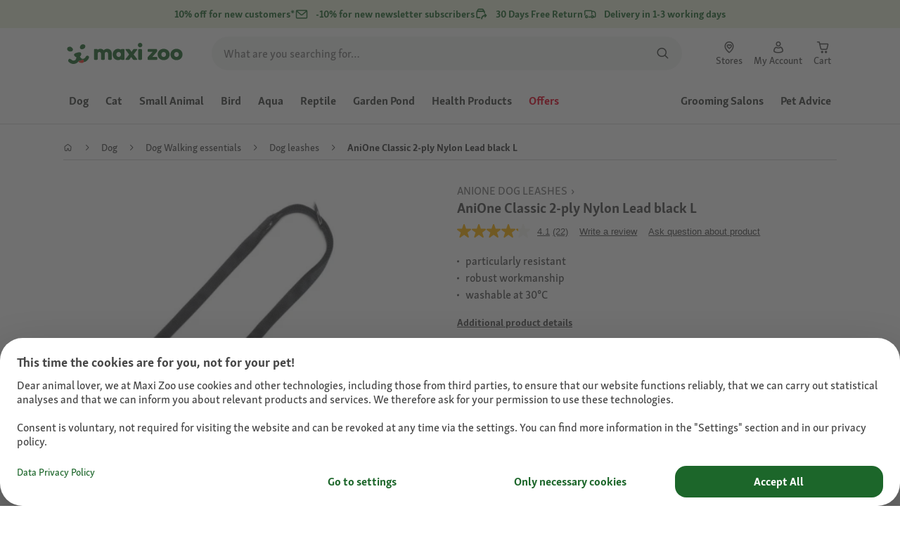

--- FILE ---
content_type: text/html;charset=utf-8
request_url: https://www.maxizoo.ie/p/anione-classic-2-ply-nylon-lead-black-l-1103942/
body_size: 126584
content:
<!DOCTYPE html><html  lang="en-IE"><head><meta charset="utf-8">
<meta name="viewport" content="width=device-width, initial-scale=1">
<script type="importmap">{"imports":{"#entry":"/_nuxt3/B0XLVf9O.js"}}</script>
<title>AniOne Classic 2-ply Nylon Lead black L | MAXI ZOO</title>
<link rel="preconnect" href="https://assets.fressnapf.com">
<link rel="preconnect" href="https://media.os.fressnapf.com">
<link rel="preconnect" href="https://connect.facebook.net">
<link rel="preconnect" href="https://www.google.com">
<link rel="preconnect" href="https://www.gstatic.com" crossorigin="anonymous">
<link rel="preconnect" href="https://purpose.maxizoo.ie" data-hid="dns-preconnect-purpose">
<link rel="preconnect" href="https://metrics.maxizoo.ie" data-hid="dns-preconnect-metrics">
<script src="https://www.maxizoo.ie/sst/BxR6g.js" async defer data-hid="server_side_tagging"></script>
<script src="https://apps.bazaarvoice.com/deployments/fressnapf/main_site/production/en_IE/bv.js" async type="text/javascript" onerror="this.dataset.onerrorfired = true" onload="this.dataset.onloadfired = true" data-hid="bazaarvoice"></script>
<style>@font-face{font-family:"Icons";font-weight:400;font-style:normal;font-display:block;src:url('/fonts/Icons/Icons.woff2') format('woff2');}@font-face{font-family:"FNMZSkolarWeb";font-weight:400;font-style:normal;font-display:swap;src:url('/fonts/FNMZSkolar/FNMZSkolarSansLatnWeb-Rg.woff2') format('woff2');}@font-face{font-family:"FNMZSkolarWeb";font-weight:500;font-style:normal;font-display:swap;src:url('/fonts/FNMZSkolar/FNMZSkolarSansLatnWeb-Me.woff2') format('woff2');}@font-face{font-family:"FNMZSkolarWeb";font-weight:600;font-style:normal;font-display:swap;src:url('/fonts/FNMZSkolar/FNMZSkolarSansLatnWeb-Sb.woff2') format('woff2');}@font-face{font-family:"FNMZSkolarWeb";font-weight:700;font-style:normal;font-display:swap;src:url('/fonts/FNMZSkolar/FNMZSkolarSansLatnWeb-Bd.woff2') format('woff2');}@font-face{font-family:"FNMZSkolarWeb";font-weight:900;font-style:normal;font-display:swap;src:url('/fonts/FNMZSkolar/FNMZSkolarSansLatnWeb-Eb.woff2') format('woff2');}@font-face{font-family:"FNMZSkolar";font-weight:100;font-style:normal;font-display:swap;src:url('/fonts/FNMZSkolar/FNMZSkolarSansLatinRegular.woff2') format('woff2');}@font-face{font-family:"FNMZSkolar";font-weight:700;font-style:normal;font-display:swap;src:url('/fonts/FNMZSkolar/FNMZSkolarSansLatinBold.woff2') format('woff2');}@font-face{font-family:"FNMZSkolar";font-weight:900;font-style:normal;font-display:swap;src:url('/fonts/FNMZSkolar/FNMZSkolarSansLatinExtraBold.woff2') format('woff2');}@font-face{font-family:"FnmzSkolarCompressed";font-weight:100;font-style:normal;font-display:swap;src:url('/fonts/FNMZSkolar/FNMZSkolarSansLatinCompressedRegular.woff2') format('woff2');}@font-face{font-family:"FnmzSkolarCompressed";font-weight:700;font-style:normal;font-display:swap;src:url('/fonts/FNMZSkolar/FNMZSkolarSansLatinCompressedBold.woff2') format('woff2');}@font-face{font-family:"FnmzSkolarCompressed";font-weight:900;font-style:normal;font-display:swap;src:url('/fonts/FNMZSkolar/FNMZSkolarSansLatinCompressedExtraBold.woff2') format('woff2');}@font-face{font-family:"FNMZBoldenVan";font-weight:400;font-style:normal;font-display:swap;src:url('/fonts/FNMZBoldenVan/FNMZBoldenVan.woff2') format('woff2');}.font-icons{font-family:"Icons";}.font-fnmzskolarweb{font-family:"FNMZSkolarWeb";}.font-fnmzskolarweb{font-family:"FNMZSkolarWeb";}.font-fnmzskolarweb{font-family:"FNMZSkolarWeb";}.font-fnmzskolarweb{font-family:"FNMZSkolarWeb";}.font-fnmzskolarweb{font-family:"FNMZSkolarWeb";}.font-fnmzskolar{font-family:"FNMZSkolar";}.font-fnmzskolar{font-family:"FNMZSkolar";}.font-fnmzskolar{font-family:"FNMZSkolar";}.font-fnmzskolarcompressed{font-family:"FnmzSkolarCompressed";}.font-fnmzskolarcompressed{font-family:"FnmzSkolarCompressed";}.font-fnmzskolarcompressed{font-family:"FnmzSkolarCompressed";}.font-fnmzboldenvan{font-family:"FNMZBoldenVan";}</style>
<style>@charset "UTF-8";:root{--color-general-text-status-positive-default:#20852a;--color-general-text-status-negative-default:#cc4136;--color-action-icons-error-default-base:#cc4136;--color-general-icons-neutral-high:#565b56;--color-general-icons-neutral-higher:#383b38;--color-general-icons-primary-default:#43824a;--color-action-text-primary-default-base:#1c662a;--color-action-icons-primary-default-base:#1c662a;--color-action-background-payback-default-base:#003eb0;--color-general-background-status-neutral-default:#ededed;--color-general-background-status-medium-default:#ffebbc;--color-general-background-status-positive-default:#e1f2e0;--color-general-background-status-negative-default:#ffe8e5;--color-general-background-highlight-default:#e7efe8;--color-action-icons-neutral-default-base:#565b56;--color-general-background-promotion-permanent-default:#43824a}html{box-sizing:border-box;color:#333;font:100% FnmzSkolar,Helvetica,Arial,sans-serif;-ms-text-size-adjust:100%;-webkit-text-size-adjust:100%;-moz-osx-font-smoothing:grayscale;-webkit-font-smoothing:antialiased;scroll-behavior:smooth;text-rendering:optimizeLegibility}body,html{height:100%}body{margin:0;position:relative;width:100%}body.no-scrolling{overflow:hidden}body.fixed{position:fixed}*,:after,:before{box-sizing:inherit}:focus-visible{outline:2px solid #1c662a;outline-offset:-2px}p{font-size:.875rem;line-height:22px;margin:0 0 16px}@media (min-width:768px){p{font-size:1rem;line-height:24px}}p:last-child{margin-bottom:0}img{max-width:100%}a{color:#1c662a;cursor:pointer;text-decoration:underline}a:hover{color:#659a69}strong{font-weight:700}@media (min-width:300px){.hide-xxs{display:none!important}}@media (max-width:299px){.show-xxs{display:none!important}}@media (min-width:400px){.hide-xs{display:none!important}}@media (max-width:399px){.show-xs{display:none!important}}@media (min-width:476px){.hide-s{display:none!important}}@media (max-width:475px){.show-s{display:none!important}}@media (min-width:768px){.hide-m{display:none!important}}@media (max-width:767px){.show-m{display:none!important}}@media (min-width:1140px){.hide-l{display:none!important}}@media (max-width:1139px){.show-l{display:none!important}}@media (min-width:1120px){.hide-xl{display:none!important}}@media (max-width:1119px){.show-xl{display:none!important}}@media (min-width:1500px){.hide-xl-wp{display:none!important}}@media (max-width:1499px){.show-xl-wp{display:none!important}}@media (min-width:1920px){.hide-xxl{display:none!important}}@media (max-width:1919px){.show-xxl{display:none!important}}.hide-all{display:none!important}.center-flex{display:flex;justify-content:center}table{border-spacing:0}table tr td{padding:0 0 0 16px}table tr td:first-child{padding-left:0}.iban-iframe{border:0;display:block;height:42px;margin:0;padding:0;width:100%}.grecaptcha-badge{visibility:hidden}@media (min-width:768px){.product-detail .product-overview .g-thumbs .swiper-wrapper{flex-direction:column}}.gm-style{font-family:FnmzSkolar,Helvetica,Arial,sans-serif}.focus-visible:focus-visible{outline:2px solid #1c662a;outline-offset:-2px}.focus-visible-inverse:focus-visible{outline:2px solid #fff;outline-offset:-2px}.list--cms{list-style:none;padding-left:20px}.list--cms li{margin-bottom:8px}.list--cms li:before{color:#cdbd90;content:"•";display:inline-block;font-weight:700;margin-left:-1em;width:1em}.list--cms.list--dash li:before{content:"–";width:1.1em}.list--cms.list--check li:before{content:"✓";width:1.3em}.list--cms.list--circle-check li:before{color:#196428;content:"";font-family:Icons,sans-serif;width:1.6em}.button--cms,.link--cms{background-color:transparent;color:#60843e;display:inline;padding:0;text-align:left;text-decoration:underline}.button--cms,.button--cms.button,.link--cms,.link--cms.button{-webkit-appearance:none;-moz-appearance:none;appearance:none;border:0;cursor:pointer;font-family:FnmzSkolar,Helvetica,Arial,sans-serif}.button--cms.button,.link--cms.button{background-color:#1c662a;background-image:none;border-radius:1000px;color:#fff;display:inline-block;font-size:16px;font-weight:600;letter-spacing:0;line-height:1.3;margin:0;outline:0;overflow:visible;padding:8px 20px;position:relative;text-align:center;text-decoration:none;text-shadow:none;text-transform:none;transition:background-color .2s ease-in-out,color .2s ease-in-out;vertical-align:middle;width:auto;-webkit-tap-highlight-color:rgba(0,0,0,0);-webkit-font-smoothing:antialiased}.button--cms.button:active,.button--cms.button:hover,.link--cms.button:active,.link--cms.button:hover{background-color:#659a69}.button--cms.button:focus-visible,.link--cms.button:focus-visible{background-color:#659a69;outline:2px solid #1c662a;outline-offset:0}.button--cms.button.button--large,.link--cms.button.button--large{height:48px}.button--cms.button.button--secondary:active,.button--cms.button.button--secondary:hover,.link--cms.button.button--secondary:active,.link--cms.button.button--secondary:hover{background-color:#659a69}.button--cms.button.button--secondary:focus-visible,.link--cms.button.button--secondary:focus-visible{background-color:#659a69;outline:2px solid #1c662a;outline-offset:0}.button--cms.button.button--secondary.button--large,.link--cms.button.button--secondary.button--large{height:48px}.button--cms.button.button--tertiary,.link--cms.button.button--tertiary{background-color:#fff;border:2px solid #1c662a;color:#1c662a}.button--cms.button.button--tertiary:active,.button--cms.button.button--tertiary:hover,.link--cms.button.button--tertiary:active,.link--cms.button.button--tertiary:hover{background-color:#c1d7c2;border:2px solid #659a69}.button--cms.button.button--tertiary:focus-visible,.link--cms.button.button--tertiary:focus-visible{color:#659a69;outline-color:#659a69}.button--cms.button.button--tertiary.button--status-success,.link--cms.button.button--tertiary.button--status-success{background-color:#fff;border:2px solid #659a69;color:#659a69}.button--cms.button.button--tertiary.button--disabled,.link--cms.button.button--tertiary.button--disabled{background-color:transparent;border:2px solid #c0c4c0;color:#a2a7a2}.button--cms.button.button--tertiary.button--icon-only,.link--cms.button.button--tertiary.button--icon-only{padding:0 8px}.button--cms.button.button--quaternary,.link--cms.button.button--quaternary{background-color:#fff;border:2px solid #1c662a;color:#1c662a}.button--cms.button.button--quaternary:active,.button--cms.button.button--quaternary:hover,.link--cms.button.button--quaternary:active,.link--cms.button.button--quaternary:hover{background-color:#c1d7c2;border:2px solid #659a69}.button--cms.button.button--quaternary:focus-visible,.link--cms.button.button--quaternary:focus-visible{color:#659a69;outline-color:#659a69}.button--cms.button.button--quaternary.button--status-success,.link--cms.button.button--quaternary.button--status-success{background-color:#fff;border:2px solid #659a69;color:#659a69}.button--cms.button.button--quaternary.button--disabled,.link--cms.button.button--quaternary.button--disabled{background-color:transparent;border:2px solid #c0c4c0;color:#a2a7a2}.button--cms.button.button--quaternary.button--icon-only,.link--cms.button.button--quaternary.button--icon-only{padding:0 8px}.button--cms.button.button--neutral,.link--cms.button.button--neutral{background-color:#fff;color:#1c662a}.button--cms.button.button--neutral:active,.button--cms.button.button--neutral:hover,.link--cms.button.button--neutral:active,.link--cms.button.button--neutral:hover{background-color:#ecedec;color:#659a69}.button--cms.button.button--neutral.button--status-loading,.link--cms.button.button--neutral.button--status-loading{background-color:#c0c4c0;border:2px solid #c0c4c0}.button--cms.button.button--neutral.button--disabled,.link--cms.button.button--neutral.button--disabled{background-color:#f4f6f4;border:0;color:#a2a7a2}.button--cms.button.button--neutral.button--icon-only,.link--cms.button.button--neutral.button--icon-only{padding:0 8px}.button--cms.button.button--neutral-inverted,.link--cms.button.button--neutral-inverted{background-color:transparent;border:2px solid #fff;color:#fff}.button--cms.button.button--neutral-inverted:active,.button--cms.button.button--neutral-inverted:hover,.link--cms.button.button--neutral-inverted:active,.link--cms.button.button--neutral-inverted:hover{background-color:#ffffff94}.button--cms.button.button--neutral-inverted.button--status-loading,.link--cms.button.button--neutral-inverted.button--status-loading{background-color:transparent;border:2px solid hsla(0,0%,100%,.18);color:#ffffff2e}.button--cms.button.button--neutral-inverted.button--status-success,.link--cms.button.button--neutral-inverted.button--status-success{background-color:#fff;border:2px solid #659a69;color:#659a69}.button--cms.button.button--neutral-inverted.button--disabled,.link--cms.button.button--neutral-inverted.button--disabled{background-color:transparent;border:2px solid hsla(0,0%,100%,.18);color:#ffffff2e}.button--cms.button.button--neutral-inverted.button--icon-only,.link--cms.button.button--neutral-inverted.button--icon-only{padding:0 8px}.button--cms.button.button-plain,.link--cms.button.button-plain{background-color:transparent;color:#1c662a;justify-content:flex-start;padding:0}.button--cms.button.button-plain:active,.button--cms.button.button-plain:hover,.link--cms.button.button-plain:active,.link--cms.button.button-plain:hover{background-color:transparent;color:#659a69;outline:0}.button--cms.button.button-plain.button--status-loading,.link--cms.button.button-plain.button--status-loading{background:transparent;border:0;color:#383b38;padding-left:28px}.button--cms.button.button-plain.button--status-loading:before,.link--cms.button.button-plain.button--status-loading:before{background-image:url("data:image/svg+xml;charset=utf-8,%3Csvg xmlns='http://www.w3.org/2000/svg' xml:space='preserve' viewBox='0 0 40 40'%3E%3Cpath fill='%23c0c4c0' d='M20.201 5.169c-8.254 0-14.946 6.692-14.946 14.946 0 8.255 6.692 14.946 14.946 14.946s14.946-6.691 14.946-14.946c-.001-8.254-6.692-14.946-14.946-14.946m0 26.58c-6.425 0-11.634-5.208-11.634-11.634 0-6.425 5.209-11.634 11.634-11.634s11.633 5.209 11.633 11.634-5.208 11.634-11.633 11.634' opacity='.2'/%3E%3Cpath fill='%23c0c4c0' d='m26.013 10.047 1.654-2.866a14.86 14.86 0 0 0-7.466-2.012v3.312c2.119 0 4.1.576 5.812 1.566'%3E%3CanimateTransform attributeName='transform' attributeType='xml' dur='0.5s' from='0 20 20' repeatCount='indefinite' to='360 20 20' type='rotate'/%3E%3C/path%3E%3C/svg%3E");left:0}.button--cms.button.button-plain.button--status-success,.link--cms.button.button-plain.button--status-success{background:transparent;border:0;color:#1c662a}.button--cms.button.button-plain.button--disabled,.link--cms.button.button-plain.button--disabled{background:transparent;color:#a2a7a2}.button--cms.button.button-plain:focus-visible,.link--cms.button.button-plain:focus-visible{background-color:transparent;padding:8px 20px}.button--cms.button.button-plain.button--icon-only:focus-visible,.link--cms.button.button-plain.button--icon-only:focus-visible{background:transparent;color:#1c662a;outline:0}.button--cms.button.button--outline-black,.link--cms.button.button--outline-black{background-color:transparent;border:1px solid #d3d2cd;color:#333;font-weight:400;padding-bottom:9px;padding-top:9px}.button--cms.button.button--outline-black:hover,.link--cms.button.button--outline-black:hover{background-color:#3333331a}.button--cms.button.button--outline-black:active,.button--cms.button.button--outline-black:focus,.link--cms.button.button--outline-black:active,.link--cms.button.button--outline-black:focus{background-color:#3333}.button--cms.button.button--disabled,.button--cms.button:disabled,.button--cms.button:disabled[disabled],.link--cms.button.button--disabled,.link--cms.button:disabled,.link--cms.button:disabled[disabled]{background-color:#333;color:#fff;cursor:default;opacity:.15;pointer-events:none}.button--cms.link,.link--cms.link{-webkit-appearance:none;-moz-appearance:none;appearance:none;background-color:transparent;border:0;color:#464646;cursor:pointer;display:inline;font-family:FnmzSkolar,Helvetica,Arial,sans-serif;font-size:14px;line-height:1.5;padding:0;text-align:left;text-decoration:none;-webkit-tap-highlight-color:rgba(0,0,0,0)}.button--cms.link:after,.link--cms.link:after{content:"› ";display:inline-block;padding-left:.15em}.button--cms.link:focus,.link--cms.link:focus{outline:none}.button--cms.link:focus-visible,.link--cms.link:focus-visible{outline:2px solid #1c662a;outline-offset:0}.button--cms.link:hover,.link--cms.link:hover{color:#196428;text-decoration:underline}.button--cms.link.link-text--pre:after,.link--cms.link.link-text--pre:after{display:none}.button--cms.link.link-text--pre:before,.link--cms.link.link-text--pre:before{content:"› ";display:inline-block;padding-left:.15em}.button--cms.link.link--disabled,.button--cms.link:disabled,.button--cms.link:disabled[disabled],.link--cms.link.link--disabled,.link--cms.link:disabled,.link--cms.link:disabled[disabled]{cursor:default;opacity:.5;pointer-events:none}.button--cms[id]:before,.link--cms[id]:before{display:none}.button--cms:focus,.link--cms:focus{outline:none}.button--cms:focus-visible,.link--cms:focus-visible{outline:2px solid #1c662a;outline-offset:0}@property --transition-duration{syntax:"<time>";inherits:false;initial-value:.1s}.fade-enter-active{transition:all var(--transition-duration) ease-in-out}.fade-leave-active{transition:none}.fade-enter-from,.fade-leave-to{opacity:0}.slide-enter-active,.slide-leave-active{opacity:1;transform:translateY(0);transition:transform var(--transition-duration) ease-in-out,opacity var(--transition-duration) ease-in-out}.slide-enter-from,.slide-leave-to{opacity:0;transform:translateY(-100%)}@keyframes bounce{0%{transform:scale(0)}50%{transform:scale(1.25)}to{transform:scale(1)}}.spinner-enter-active{--transition-duration:.1s;transition:opacity var(--transition-duration)}.spinner-enter-active .loading-icon{transform:scale(1)}.spinner-leave-active{transition:opacity var(--transition-duration)}.spinner-leave-active .loading-icon{animation:bounce var(--transition-duration) reverse;transform:scale(1)}.spinner-enter-from,.spinner-leave-to{opacity:0}</style>
<style>.vc-popover-content-wrapper{--popover-horizontal-content-offset:8px;--popover-vertical-content-offset:10px;--popover-caret-horizontal-offset:18px;--popover-caret-vertical-offset:8px;display:block;outline:none;position:absolute;z-index:10}.vc-popover-content-wrapper:not(.is-interactive){pointer-events:none}.vc-popover-content{background-color:var(--vc-popover-content-bg);border:1px solid;border-color:var(--vc-popover-content-border);border-radius:var(--vc-rounded-lg);box-shadow:var(--vc-shadow-lg);color:var(--vc-popover-content-color);font-weight:var(--vc-font-medium);outline:none;padding:4px;position:relative;z-index:10}.vc-popover-content.direction-bottom{margin-top:var(--popover-vertical-content-offset)}.vc-popover-content.direction-top{margin-bottom:var(--popover-vertical-content-offset)}.vc-popover-content.direction-left{margin-right:var(--popover-horizontal-content-offset)}.vc-popover-content.direction-right{margin-left:var(--popover-horizontal-content-offset)}.vc-popover-caret{background-color:inherit;border-left:inherit;border-top:inherit;content:"";display:block;height:12px;position:absolute;width:12px;z-index:-1}.vc-popover-caret.direction-bottom{top:0}.vc-popover-caret.direction-bottom.align-left{transform:translateY(-50%) rotate(45deg)}.vc-popover-caret.direction-bottom.align-center{transform:translate(-50%) translateY(-50%) rotate(45deg)}.vc-popover-caret.direction-bottom.align-right{transform:translateY(-50%) rotate(45deg)}.vc-popover-caret.direction-top{top:100%}.vc-popover-caret.direction-top.align-left{transform:translateY(-50%) rotate(-135deg)}.vc-popover-caret.direction-top.align-center{transform:translate(-50%) translateY(-50%) rotate(-135deg)}.vc-popover-caret.direction-top.align-right{transform:translateY(-50%) rotate(-135deg)}.vc-popover-caret.direction-left{left:100%}.vc-popover-caret.direction-left.align-top{transform:translate(-50%) rotate(135deg)}.vc-popover-caret.direction-left.align-middle{transform:translateY(-50%) translate(-50%) rotate(135deg)}.vc-popover-caret.direction-left.align-bottom{transform:translate(-50%) rotate(135deg)}.vc-popover-caret.direction-right{left:0}.vc-popover-caret.direction-right.align-top{transform:translate(-50%) rotate(-45deg)}.vc-popover-caret.direction-right.align-middle{transform:translateY(-50%) translate(-50%) rotate(-45deg)}.vc-popover-caret.direction-right.align-bottom{transform:translate(-50%) rotate(-45deg)}.vc-popover-caret.align-left{left:var(--popover-caret-horizontal-offset)}.vc-popover-caret.align-center{left:50%}.vc-popover-caret.align-right{right:var(--popover-caret-horizontal-offset)}.vc-popover-caret.align-top{top:var(--popover-caret-vertical-offset)}.vc-popover-caret.align-middle{top:50%}.vc-popover-caret.align-bottom{bottom:var(--popover-caret-vertical-offset)}.vc-day-popover-row{align-items:center;display:flex;transition:var(--vc-day-content-transition)}.vc-day-popover-row-indicator{align-items:center;display:flex;flex-grow:0;justify-content:center;width:15px}.vc-day-popover-row-indicator span{transition:var(--vc-day-content-transition)}.vc-day-popover-row-label{align-items:center;display:flex;flex-grow:1;flex-wrap:none;font-size:var(--vc-text-xs);line-height:var(--vc-leading-normal);margin-left:4px;margin-right:4px;width:-webkit-max-content;width:-moz-max-content;width:max-content}.vc-day-popover-row-highlight{border-radius:3px;height:5px;width:8px}.vc-day-popover-row-bar{height:3px;width:10px}.vc-base-icon{display:inline-block;fill:none;stroke:currentColor;stroke-width:2}.vc-header{display:grid;grid-gap:4px;align-items:center;height:30px;margin-top:10px;padding-left:10px;padding-right:10px}.vc-header.is-lg{font-size:var(--vc-text-lg)}.vc-header.is-xl{font-size:var(--vc-text-xl)}.vc-header.is-2xl{font-size:var(--vc-text-2xl)}.vc-header .vc-title-wrapper{grid-column:title;grid-row:1}.vc-header .vc-prev{grid-column:prev;grid-row:1}.vc-header .vc-next{grid-column:next;grid-row:1}.vc-header .vc-next,.vc-header .vc-prev,.vc-header .vc-title{align-items:center;border:0;border-radius:var(--vc-rounded);cursor:pointer;display:flex;pointer-events:auto;-webkit-user-select:none;-moz-user-select:none;user-select:none}.vc-header .vc-title{color:var(--vc-header-title-color);font-weight:var(--vc-font-semibold);line-height:30px;margin:0;padding:0 8px;white-space:nowrap}.vc-header .vc-title:hover{opacity:.75}.vc-header .vc-arrow{align-items:center;color:var(--vc-header-arrow-color);display:flex;height:30px;justify-content:center;margin:0;padding:0;width:28px}.vc-header .vc-arrow:hover{background:var(--vc-header-arrow-hover-bg)}.vc-header .vc-arrow:disabled{opacity:.25;pointer-events:none}.vc-nav-header{display:flex;justify-content:space-between}.vc-nav-arrow,.vc-nav-item,.vc-nav-title{border:0;border-radius:var(--vc-rounded);cursor:pointer;font-size:var(--vc-text-sm);margin:0;-webkit-user-select:none;-moz-user-select:none;user-select:none;white-space:nowrap}.vc-nav-arrow:hover,.vc-nav-item:hover,.vc-nav-title:hover{background-color:var(--vc-nav-hover-bg)}.vc-nav-arrow:disabled,.vc-nav-item:disabled,.vc-nav-title:disabled{opacity:.25;pointer-events:none}.vc-nav-title{color:var(--vc-nav-title-color);font-weight:var(--vc-font-bold);height:30px;line-height:var(--vc-leading-snug);padding:0 6px}.vc-nav-arrow{align-items:center;color:var(--vc-header-arrow-color);display:flex;height:30px;justify-content:center;padding:0;width:26px}.vc-nav-items{display:grid;grid-template-columns:repeat(3,1fr);grid-row-gap:2px;grid-column-gap:5px;margin-top:2px}.vc-nav-item{font-weight:var(--vc-font-semibold);line-height:var(--vc-leading-snug);padding:6px 0;text-align:center;width:48px}.vc-nav-item.is-active{background-color:var(--vc-nav-item-active-bg);color:var(--vc-nav-item-active-color);font-weight:var(--vc-font-bold)}.vc-nav-item.is-active:not(:focus){box-shadow:var(--vc-nav-item-active-box-shadow)}.vc-nav-item.is-current{color:var(--vc-nav-item-current-color)}.vc-day{min-height:32px;position:relative;z-index:1}.vc-monthly .is-not-in-month *{opacity:0;pointer-events:none}.vc-day-layer{inset:0;pointer-events:none;position:absolute}.vc-day-box-center-center{align-items:center;display:flex;justify-content:center;transform-origin:50% 50%}.vc-day-box-left-center{align-items:center;display:flex;justify-content:flex-start;transform-origin:0 50%}.vc-day-box-right-center{align-items:center;display:flex;justify-content:flex-end;transform-origin:100% 50%}.vc-day-box-center-bottom{align-items:flex-end;display:flex;justify-content:center}.vc-day-content{align-items:center;border-radius:var(--vc-rounded-full);cursor:pointer;display:flex;font-size:var(--vc-text-sm);font-weight:var(--vc-font-medium);height:28px;justify-content:center;line-height:28px;-webkit-user-select:none;-moz-user-select:none;user-select:none;width:28px}.vc-day-content:hover{background-color:var(--vc-day-content-hover-bg)}.vc-day-content.vc-disabled{color:var(--vc-day-content-disabled-color)}.vc-content:not(.vc-base){color:var(--vc-content-color);font-weight:var(--vc-font-bold)}.vc-highlights{overflow:hidden;pointer-events:none;z-index:-1}.vc-highlight{height:28px;width:28px}.vc-highlight.vc-highlight-base-start{border-radius:0!important;border-right-width:0!important;width:50%!important}.vc-highlight.vc-highlight-base-end{border-left-width:0!important;border-radius:0!important;width:50%!important}.vc-highlight.vc-highlight-base-middle{border-left-width:0!important;border-radius:0!important;border-right-width:0!important;margin:0 -1px;width:100%}.vc-highlight-bg-none,.vc-highlight-bg-outline{background-color:var(--vc-highlight-outline-bg);border:2px solid;border-color:var(--vc-highlight-outline-border);border-radius:var(--vc-rounded-full)}.vc-highlight-bg-light{background-color:var(--vc-highlight-light-bg);border-radius:var(--vc-rounded-full)}.vc-highlight-bg-solid{background-color:var(--vc-highlight-solid-bg);border-radius:var(--vc-rounded-full)}.vc-highlight-content-none,.vc-highlight-content-outline{color:var(--vc-highlight-outline-content-color);font-weight:var(--vc-font-bold)}.vc-highlight-content-light{color:var(--vc-highlight-light-content-color);font-weight:var(--vc-font-bold)}.vc-highlight-content-solid{color:var(--vc-highlight-solid-content-color);font-weight:var(--vc-font-bold)}.vc-dots{align-items:center;display:flex;justify-content:center}.vc-dot{border-radius:9999px;height:5px;transition:var(--vc-day-content-transition);width:5px}.vc-dot:not(:last-child){margin-right:3px}.vc-bars{align-items:center;display:flex;justify-content:flex-start;width:75%}.vc-bar{flex-grow:1;height:3px;transition:var(--vc-day-content-transition)}.vc-dot{background-color:var(--vc-dot-bg)}.vc-bar{background-color:var(--vc-bar-bg)}.vc-pane{min-width:250px}.vc-weeknumber{align-items:center;display:flex;justify-content:center;position:absolute}.vc-weeknumber.is-left{left:calc(var(--vc-weeknumber-offset-inside)*-1)}.vc-weeknumber.is-right{right:calc(var(--vc-weeknumber-offset-inside)*-1)}.vc-weeknumber.is-left-outside{left:calc(var(--vc-weeknumber-offset-outside)*-1)}.vc-weeknumber.is-right-outside{right:calc(var(--vc-weeknumber-offset-outside)*-1)}.vc-weeknumber-content{align-items:center;color:var(--vc-weeknumber-color);display:flex;font-size:var(--vc-text-xs);font-style:italic;font-weight:var(--vc-font-medium);height:28px;justify-content:center;margin-top:2px;-webkit-user-select:none;-moz-user-select:none;user-select:none;width:28px}.vc-weeks{position:relative;-webkit-overflow-scrolling:touch;min-width:232px;padding:6px}.vc-weeks.vc-show-weeknumbers-left{margin-left:var(--vc-weeknumber-offset-inside)}.vc-weeks.vc-show-weeknumbers-right{margin-right:var(--vc-weeknumber-offset-inside)}.vc-weekday{color:var(--vc-weekday-color);cursor:default;font-size:var(--vc-text-sm);font-weight:var(--vc-font-bold);line-height:14px;padding-bottom:8px;padding-top:4px;text-align:center;-webkit-user-select:none;-moz-user-select:none;user-select:none}.vc-week,.vc-weekdays{display:grid;grid-template-columns:repeat(7,1fr);position:relative}.vc-pane-container{position:relative;width:100%}.vc-pane-container.in-transition{overflow:hidden}.vc-pane-layout{display:grid}.vc-pane-header-wrapper{pointer-events:none;position:absolute;top:0;width:100%}.vc-day-popover-container{font-size:var(--vc-text-xs);font-weight:var(--vc-font-medium)}.vc-day-popover-header{color:var(--vc-day-popover-header-color);font-size:var(--vc-text-xs);font-weight:var(--vc-font-semibold);text-align:center}.vc-base-select{align-items:center;display:flex;font-size:var(--vc-text-base);font-weight:var(--vc-font-medium);height:30px;justify-content:center;position:relative}.vc-base-select.vc-has-icon select{padding:0 27px 0 9px}.vc-base-select.vc-has-icon .vc-base-sizer{padding:0 28px 0 10px}.vc-base-select.vc-fit-content select{left:0;position:absolute;top:0;width:100%}.vc-base-select .vc-base-icon{opacity:.6;pointer-events:none;position:absolute;right:4px;top:6px}.vc-base-select .vc-base-sizer{color:transparent;font-size:var(--vc-text-base);font-weight:var(--vc-font-medium);margin:0;padding:0 8px}.vc-base-select select{-webkit-appearance:none;-moz-appearance:none;appearance:none;background-color:var(--vc-select-bg);background-image:none;border-radius:var(--vc-rounded);color:var(--vc-select-color);cursor:pointer;display:inline-flex;display:block;height:30px;justify-content:center;line-height:var(--leading-none);margin:0;padding:0 7px;text-align:center;text-indent:0;width:-webkit-max-content;width:-moz-max-content;width:max-content}.vc-base-select select:hover{background-color:var(--vc-select-hover-bg)}.vc-base-select select.vc-align-left{text-align:left}.vc-base-select select.vc-align-right{text-align:right}.vc-time-picker{align-items:center;display:flex;flex-direction:column;padding:8px 4px}.vc-time-picker.vc-invalid{opacity:.5;pointer-events:none}.vc-time-picker.vc-attached{border-top:1px solid var(--vc-time-picker-border)}.vc-time-picker>*+*{margin-top:4px}.vc-time-header{align-items:center;display:flex;font-size:var(--vc-text-sm);font-weight:var(--vc-font-semibold);line-height:21px;margin-top:-4px;padding-left:4px;padding-right:4px;text-transform:uppercase}.vc-time-select-group{align-items:center;background:var(--vc-time-select-group-bg);border:1px solid var(--vc-time-select-group-border);border-radius:var(--vc-rounded-md);display:inline-flex;padding:0 4px}.vc-time-select-group .vc-base-icon{color:var(--vc-time-select-group-icon-color);margin-right:4px}.vc-time-select-group select{background:transparent;padding:0 4px}.vc-time-weekday{color:var(--vc-time-weekday-color);letter-spacing:var(--tracking-wide)}.vc-time-month{color:var(--vc-time-month-color);margin-left:8px}.vc-time-day{color:var(--vc-time-day-color);margin-left:4px}.vc-time-year{color:var(--vc-time-year-color);margin-left:8px}.vc-time-colon{margin:0 1px 2px 2px}.vc-time-decimal{margin:0 0 0 1px}.vc-none-enter-active,.vc-none-leave-active{transition-duration:0s}.vc-fade-enter-active,.vc-fade-leave-active,.vc-slide-down-enter-active,.vc-slide-down-leave-active,.vc-slide-fade-enter-active,.vc-slide-fade-leave-active,.vc-slide-left-enter-active,.vc-slide-left-leave-active,.vc-slide-right-enter-active,.vc-slide-right-leave-active,.vc-slide-up-enter-active,.vc-slide-up-leave-active{-webkit-backface-visibility:hidden;backface-visibility:hidden;pointer-events:none;transition:transform var(--vc-slide-duration) var(--vc-slide-timing),opacity var(--vc-slide-duration) var(--vc-slide-timing)}.vc-fade-leave-active,.vc-none-leave-active,.vc-slide-down-leave-active,.vc-slide-left-leave-active,.vc-slide-right-leave-active,.vc-slide-up-leave-active{position:absolute!important;width:100%}.vc-fade-enter-from,.vc-fade-leave-to,.vc-none-enter-from,.vc-none-leave-to,.vc-slide-down-enter-from,.vc-slide-down-leave-to,.vc-slide-fade-enter-from,.vc-slide-fade-leave-to,.vc-slide-left-enter-from,.vc-slide-left-leave-to,.vc-slide-right-enter-from,.vc-slide-right-leave-to,.vc-slide-up-enter-from,.vc-slide-up-leave-to{opacity:0}.vc-slide-fade-enter-from.direction-left,.vc-slide-fade-leave-to.direction-left,.vc-slide-left-enter-from,.vc-slide-right-leave-to{transform:translate(var(--vc-slide-translate))}.vc-slide-fade-enter-from.direction-right,.vc-slide-fade-leave-to.direction-right,.vc-slide-left-leave-to,.vc-slide-right-enter-from{transform:translate(calc(var(--vc-slide-translate)*-1))}.vc-slide-down-leave-to,.vc-slide-fade-enter-from.direction-top,.vc-slide-fade-leave-to.direction-top,.vc-slide-up-enter-from{transform:translateY(var(--vc-slide-translate))}.vc-slide-down-enter-from,.vc-slide-fade-enter-from.direction-bottom,.vc-slide-fade-leave-to.direction-bottom,.vc-slide-up-leave-to{transform:translateY(calc(var(--vc-slide-translate)*-1))}:root{--vc-white:#fff;--vc-black:#000;--vc-gray-50:#f8fafc;--vc-gray-100:#f1f5f9;--vc-gray-200:#e2e8f0;--vc-gray-300:#cbd5e1;--vc-gray-400:#94a3b8;--vc-gray-500:#64748b;--vc-gray-600:#475569;--vc-gray-700:#334155;--vc-gray-800:#1e293b;--vc-gray-900:#0f172a;--vc-font-family:BlinkMacSystemFont,-apple-system,"Segoe UI","Roboto","Oxygen","Ubuntu","Cantarell","Fira Sans","Droid Sans","Helvetica Neue","Helvetica","Arial",sans-serif;--vc-font-normal:400;--vc-font-medium:500;--vc-font-semibold:600;--vc-font-bold:700;--vc-text-2xs:10px;--vc-text-xs:12px;--vc-text-sm:14px;--vc-text-base:16px;--vc-text-lg:18px;--vc-text-xl:20px;--vc-text-2xl:24px;--vc-leading-none:1;--vc-leading-tight:1.25;--vc-leading-snug:1.375;--vc-leading-normal:1.5;--vc-rounded:.25rem;--vc-rounded-md:.375rem;--vc-rounded-lg:.5rem;--vc-rounded-full:9999px;--vc-shadow:0 1px 3px 0 rgba(0,0,0,.1),0 1px 2px 0 rgba(0,0,0,.06);--vc-shadow-lg:0 10px 15px -3px rgba(0,0,0,.1),0 4px 6px -2px rgba(0,0,0,.05);--vc-shadow-inner:inset 0 2px 4px 0 rgba(0,0,0,.06);--vc-slide-translate:22px;--vc-slide-duration:.15s;--vc-slide-timing:ease;--vc-day-content-transition:all .13s ease-in;--vc-weeknumber-offset-inside:26px;--vc-weeknumber-offset-outside:34px}.vc-gray{--vc-accent-50:var(--vc-gray-50);--vc-accent-100:var(--vc-gray-100);--vc-accent-200:var(--vc-gray-200);--vc-accent-300:var(--vc-gray-300);--vc-accent-400:var(--vc-gray-400);--vc-accent-500:var(--vc-gray-500);--vc-accent-600:var(--vc-gray-600);--vc-accent-700:var(--vc-gray-700);--vc-accent-800:var(--vc-gray-800);--vc-accent-900:var(--vc-gray-900)}.vc-red{--vc-accent-50:#fef2f2;--vc-accent-100:#fee2e2;--vc-accent-200:#fecaca;--vc-accent-300:#fca5a5;--vc-accent-400:#f87171;--vc-accent-500:#ef4444;--vc-accent-600:#dc2626;--vc-accent-700:#b91c1c;--vc-accent-800:#991b1b;--vc-accent-900:#7f1d1d}.vc-orange{--vc-accent-50:#fff7ed;--vc-accent-100:#ffedd5;--vc-accent-200:#fed7aa;--vc-accent-300:#fdba74;--vc-accent-400:#fb923c;--vc-accent-500:#f97316;--vc-accent-600:#ea580c;--vc-accent-700:#c2410c;--vc-accent-800:#9a3412;--vc-accent-900:#7c2d12}.vc-yellow{--vc-accent-50:#fefce8;--vc-accent-100:#fef9c3;--vc-accent-200:#fef08a;--vc-accent-300:#fde047;--vc-accent-400:#facc15;--vc-accent-500:#eab308;--vc-accent-600:#ca8a04;--vc-accent-700:#a16207;--vc-accent-800:#854d0e;--vc-accent-900:#713f12}.vc-green{--vc-accent-50:#f0fdf4;--vc-accent-100:#dcfce7;--vc-accent-200:#bbf7d0;--vc-accent-300:#86efac;--vc-accent-400:#4ade80;--vc-accent-500:#22c55e;--vc-accent-600:#16a34a;--vc-accent-700:#15803d;--vc-accent-800:#166534;--vc-accent-900:#14532d}.vc-teal{--vc-accent-50:#f0fdfa;--vc-accent-100:#ccfbf1;--vc-accent-200:#99f6e4;--vc-accent-300:#5eead4;--vc-accent-400:#2dd4bf;--vc-accent-500:#14b8a6;--vc-accent-600:#0d9488;--vc-accent-700:#0f766e;--vc-accent-800:#115e59;--vc-accent-900:#134e4a}.vc-blue{--vc-accent-50:#eff6ff;--vc-accent-100:#dbeafe;--vc-accent-200:#bfdbfe;--vc-accent-300:#93c5fd;--vc-accent-400:#60a5fa;--vc-accent-500:#3b82f6;--vc-accent-600:#2563eb;--vc-accent-700:#1d4ed8;--vc-accent-800:#1e40af;--vc-accent-900:#1e3a8a}.vc-indigo{--vc-accent-50:#eef2ff;--vc-accent-100:#e0e7ff;--vc-accent-200:#c7d2fe;--vc-accent-300:#a5b4fc;--vc-accent-400:#818cf8;--vc-accent-500:#6366f1;--vc-accent-600:#4f46e5;--vc-accent-700:#4338ca;--vc-accent-800:#3730a3;--vc-accent-900:#312e81}.vc-purple{--vc-accent-50:#faf5ff;--vc-accent-100:#f3e8ff;--vc-accent-200:#e9d5ff;--vc-accent-300:#d8b4fe;--vc-accent-400:#c084fc;--vc-accent-500:#a855f7;--vc-accent-600:#9333ea;--vc-accent-700:#7e22ce;--vc-accent-800:#6b21a8;--vc-accent-900:#581c87}.vc-pink{--vc-accent-50:#fdf2f8;--vc-accent-100:#fce7f3;--vc-accent-200:#fbcfe8;--vc-accent-300:#f9a8d4;--vc-accent-400:#f472b6;--vc-accent-500:#ec4899;--vc-accent-600:#db2777;--vc-accent-700:#be185d;--vc-accent-800:#9d174d;--vc-accent-900:#831843}.vc-focus:focus-within{box-shadow:var(--vc-focus-ring);outline:0}.vc-light{--vc-color:var(--vc-gray-900);--vc-bg:var(--vc-white);--vc-border:var(--vc-gray-300);--vc-hover-bg:rgba(204,214,224,.3);--vc-focus-ring:0 0 0 2px rgba(59,131,246,.4);--vc-header-arrow-color:var(--vc-gray-500);--vc-header-arrow-hover-bg:var(--vc-gray-200);--vc-header-title-color:var(--vc-gray-900);--vc-weekday-color:var(--vc-gray-500);--vc-weeknumber-color:var(--vc-gray-400);--vc-nav-hover-bg:var(--vc-gray-200);--vc-nav-title-color:var(--vc-gray-900);--vc-nav-item-hover-box-shadow:none;--vc-nav-item-active-color:var(--vc-white);--vc-nav-item-active-bg:var(--vc-accent-500);--vc-nav-item-active-box-shadow:var(--vc-shadow);--vc-nav-item-current-color:var(--vc-accent-600);--vc-day-popover-container-color:var(--vc-white);--vc-day-popover-container-bg:var(--vc-gray-800);--vc-day-popover-container-border:var(--vc-gray-700);--vc-day-popover-header-color:var(--vc-gray-700);--vc-popover-content-color:var(--vc-gray-900);--vc-popover-content-bg:var(--vc-gray-50);--vc-popover-content-border:var(--vc-gray-300);--vc-time-picker-border:var(--vc-gray-300);--vc-time-weekday-color:var(--vc-gray-700);--vc-time-month-color:var(--vc-accent-600);--vc-time-day-color:var(--vc-accent-600);--vc-time-year-color:var(--vc-gray-500);--vc-time-select-group-bg:var(--vc-gray-50);--vc-time-select-group-border:var(--vc-gray-300);--vc-time-select-group-icon-color:var(--vc-accent-500);--vc-select-color:var(--vc-gray-900);--vc-select-bg:var(--vc-gray-100);--vc-select-hover-bg:var(--vc-gray-200);--vc-day-content-hover-bg:var(--vc-hover-bg);--vc-day-content-disabled-color:var(--vc-gray-400)}.vc-light .vc-attr,.vc-light.vc-attr{--vc-content-color:var(--vc-accent-600);--vc-highlight-outline-bg:var(--vc-white);--vc-highlight-outline-border:var(--vc-accent-600);--vc-highlight-outline-content-color:var(--vc-accent-700);--vc-highlight-light-bg:var(--vc-accent-200);--vc-highlight-light-content-color:var(--vc-accent-900);--vc-highlight-solid-bg:var(--vc-accent-600);--vc-highlight-solid-content-color:var(--vc-white);--vc-dot-bg:var(--vc-accent-600);--vc-bar-bg:var(--vc-accent-600)}.vc-dark{--vc-color:var(--vc-white);--vc-bg:var(--vc-gray-900);--vc-border:var(--vc-gray-700);--vc-hover-bg:rgba(114,129,151,.3);--vc-focus-ring:0 0 0 2px rgba(59,130,246,.7);--vc-header-arrow-color:var(--vc-gray-300);--vc-header-arrow-hover-bg:var(--vc-gray-800);--vc-header-title-color:var(--vc-gray-100);--vc-weekday-color:var(--vc-accent-200);--vc-weeknumber-color:var(--vc-gray-500);--vc-nav-hover-bg:var(--vc-gray-700);--vc-nav-title-color:var(--vc-gray-100);--vc-nav-item-hover-box-shadow:none;--vc-nav-item-active-color:var(--vc-white);--vc-nav-item-active-bg:var(--vc-accent-500);--vc-nav-item-active-box-shadow:none;--vc-nav-item-current-color:var(--vc-accent-400);--vc-day-popover-container-color:var(--vc-gray-800);--vc-day-popover-container-bg:var(--vc-white);--vc-day-popover-container-border:var(--vc-gray-100);--vc-day-popover-header-color:var(--vc-gray-300);--vc-popover-content-color:var(--vc-white);--vc-popover-content-bg:var(--vc-gray-800);--vc-popover-content-border:var(--vc-gray-700);--vc-time-picker-border:var(--vc-gray-700);--vc-time-weekday-color:var(--vc-gray-400);--vc-time-month-color:var(--vc-accent-400);--vc-time-day-color:var(--vc-accent-400);--vc-time-year-color:var(--vc-gray-500);--vc-time-select-group-bg:var(--vc-gray-700);--vc-time-select-group-border:var(--vc-gray-500);--vc-time-select-group-icon-color:var(--vc-accent-400);--vc-select-color:var(--vc-gray-200);--vc-select-bg:var(--vc-gray-700);--vc-select-hover-bg:var(--vc-gray-600);--vc-day-content-hover-bg:var(--vc-hover-bg);--vc-day-content-disabled-color:var(--vc-gray-600)}.vc-dark .vc-attr,.vc-dark.vc-attr{--vc-content-color:var(--vc-accent-500);--vc-highlight-outline-bg:var(--vc-gray-900);--vc-highlight-outline-border:var(--vc-accent-300);--vc-highlight-outline-content-color:var(--vc-accent-200);--vc-highlight-light-bg:var(--vc-accent-800);--vc-highlight-light-content-color:var(--vc-accent-100);--vc-highlight-solid-bg:var(--vc-accent-500);--vc-highlight-solid-content-color:var(--vc-white);--vc-dot-bg:var(--vc-accent-500);--vc-bar-bg:var(--vc-accent-500)}.vc-container{background-color:var(--vc-bg);color:var(--vc-color);display:inline-flex;font-family:var(--vc-font-family);height:-webkit-max-content;height:-moz-max-content;height:max-content;position:relative;width:-webkit-max-content;width:-moz-max-content;width:max-content;-webkit-font-smoothing:antialiased;-moz-osx-font-smoothing:grayscale;-webkit-tap-highlight-color:transparent}.vc-container,.vc-container *{box-sizing:border-box}.vc-container :focus,.vc-container:focus{outline:none}.vc-container .vc-container{border:none}.vc-bordered{border:1px solid;border-color:var(--vc-border);border-radius:var(--vc-rounded-lg)}.vc-expanded{min-width:100%}.vc-transparent{background-color:transparent}.vc-date-picker-content{background-color:var(--vc-bg);padding:0}.vc-date-picker-content .vc-container{border:0}</style>
<style>img[data-v-b76f94f1]{display:block;height:auto;max-width:100%;-o-object-fit:cover;object-fit:cover;width:100%}img.image--round[data-v-b76f94f1]{border-radius:50%}img.image--rounded-corners[data-v-b76f94f1]{border-radius:5px}img.image--fullsize[data-v-b76f94f1]{height:100%}img.lazyload[data-v-b76f94f1],img.lazyloading[data-v-b76f94f1]{background-color:#f7f5f0;background-image:url(/_nuxt3/preloader.B1sdQApp.gif);background-position:50%;background-repeat:no-repeat;background-size:50px 50px}.picture-copyright .image--rounded-corners[data-v-b76f94f1]{border-radius:5px 5px 0 0}.picture-information[data-v-b76f94f1]{background-color:#f2f2f2;font-size:14px;line-height:22px;padding:16px 16px 24px}@media (min-width:768px){.picture-information[data-v-b76f94f1]{font-size:16px;line-height:24px}}.picture-information .picture-copyright[data-v-b76f94f1]{color:#565b56}</style>
<style>.grid-item[data-v-7672e80e]{margin-bottom:20px;margin-left:10px;margin-right:10px;width:calc(100% - 20px)}.grid-item[data-v-7672e80e],.grid-item.grid-item--1[data-v-7672e80e]{flex-basis:auto;flex-grow:1;flex-shrink:0}.grid-item.grid-item--1[data-v-7672e80e]{width:calc(8.33333% - 20px)}.grid-item.grid-item--2[data-v-7672e80e]{flex-basis:auto;flex-grow:1;flex-shrink:0;width:calc(16.66667% - 20px)}.grid-item.grid-item--3[data-v-7672e80e]{flex-basis:auto;flex-grow:1;flex-shrink:0;width:calc(25% - 20px)}.grid-item.grid-item--4[data-v-7672e80e]{flex-basis:auto;flex-grow:1;flex-shrink:0;width:calc(33.33333% - 20px)}.grid-item.grid-item--5[data-v-7672e80e]{flex-basis:auto;flex-grow:1;flex-shrink:0;width:calc(41.66667% - 20px)}.grid-item.grid-item--6[data-v-7672e80e]{flex-basis:auto;flex-grow:1;flex-shrink:0;width:calc(50% - 20px)}.grid-item.grid-item--7[data-v-7672e80e]{flex-basis:auto;flex-grow:1;flex-shrink:0;width:calc(58.33333% - 20px)}.grid-item.grid-item--8[data-v-7672e80e]{flex-basis:auto;flex-grow:1;flex-shrink:0;width:calc(66.66667% - 20px)}.grid-item.grid-item--9[data-v-7672e80e]{flex-basis:auto;flex-grow:1;flex-shrink:0;width:calc(75% - 20px)}.grid-item.grid-item--10[data-v-7672e80e]{flex-basis:auto;flex-grow:1;flex-shrink:0;width:calc(83.33333% - 20px)}.grid-item.grid-item--11[data-v-7672e80e]{flex-basis:auto;flex-grow:1;flex-shrink:0;width:calc(91.66667% - 20px)}.grid-item.grid-item--12[data-v-7672e80e]{flex-basis:auto;flex-grow:1;flex-shrink:0;width:calc(100% - 20px)}@media (min-width:300px){.grid-item.grid-item--xxs--1[data-v-7672e80e]{flex-basis:auto;flex-grow:1;flex-shrink:0;width:calc(8.33333% - 20px)}.grid-item.grid-item--xxs--2[data-v-7672e80e]{flex-basis:auto;flex-grow:1;flex-shrink:0;width:calc(16.66667% - 20px)}.grid-item.grid-item--xxs--3[data-v-7672e80e]{flex-basis:auto;flex-grow:1;flex-shrink:0;width:calc(25% - 20px)}.grid-item.grid-item--xxs--4[data-v-7672e80e]{flex-basis:auto;flex-grow:1;flex-shrink:0;width:calc(33.33333% - 20px)}.grid-item.grid-item--xxs--5[data-v-7672e80e]{flex-basis:auto;flex-grow:1;flex-shrink:0;width:calc(41.66667% - 20px)}.grid-item.grid-item--xxs--6[data-v-7672e80e]{flex-basis:auto;flex-grow:1;flex-shrink:0;width:calc(50% - 20px)}.grid-item.grid-item--xxs--7[data-v-7672e80e]{flex-basis:auto;flex-grow:1;flex-shrink:0;width:calc(58.33333% - 20px)}.grid-item.grid-item--xxs--8[data-v-7672e80e]{flex-basis:auto;flex-grow:1;flex-shrink:0;width:calc(66.66667% - 20px)}.grid-item.grid-item--xxs--9[data-v-7672e80e]{flex-basis:auto;flex-grow:1;flex-shrink:0;width:calc(75% - 20px)}.grid-item.grid-item--xxs--10[data-v-7672e80e]{flex-basis:auto;flex-grow:1;flex-shrink:0;width:calc(83.33333% - 20px)}.grid-item.grid-item--xxs--11[data-v-7672e80e]{flex-basis:auto;flex-grow:1;flex-shrink:0;width:calc(91.66667% - 20px)}.grid-item.grid-item--xxs--12[data-v-7672e80e]{flex-basis:auto;flex-grow:1;flex-shrink:0;width:calc(100% - 20px)}}@media (min-width:400px){.grid-item.grid-item--xs--1[data-v-7672e80e]{flex-basis:auto;flex-grow:1;flex-shrink:0;width:calc(8.33333% - 20px)}.grid-item.grid-item--xs--2[data-v-7672e80e]{flex-basis:auto;flex-grow:1;flex-shrink:0;width:calc(16.66667% - 20px)}.grid-item.grid-item--xs--3[data-v-7672e80e]{flex-basis:auto;flex-grow:1;flex-shrink:0;width:calc(25% - 20px)}.grid-item.grid-item--xs--4[data-v-7672e80e]{flex-basis:auto;flex-grow:1;flex-shrink:0;width:calc(33.33333% - 20px)}.grid-item.grid-item--xs--5[data-v-7672e80e]{flex-basis:auto;flex-grow:1;flex-shrink:0;width:calc(41.66667% - 20px)}.grid-item.grid-item--xs--6[data-v-7672e80e]{flex-basis:auto;flex-grow:1;flex-shrink:0;width:calc(50% - 20px)}.grid-item.grid-item--xs--7[data-v-7672e80e]{flex-basis:auto;flex-grow:1;flex-shrink:0;width:calc(58.33333% - 20px)}.grid-item.grid-item--xs--8[data-v-7672e80e]{flex-basis:auto;flex-grow:1;flex-shrink:0;width:calc(66.66667% - 20px)}.grid-item.grid-item--xs--9[data-v-7672e80e]{flex-basis:auto;flex-grow:1;flex-shrink:0;width:calc(75% - 20px)}.grid-item.grid-item--xs--10[data-v-7672e80e]{flex-basis:auto;flex-grow:1;flex-shrink:0;width:calc(83.33333% - 20px)}.grid-item.grid-item--xs--11[data-v-7672e80e]{flex-basis:auto;flex-grow:1;flex-shrink:0;width:calc(91.66667% - 20px)}.grid-item.grid-item--xs--12[data-v-7672e80e]{flex-basis:auto;flex-grow:1;flex-shrink:0;width:calc(100% - 20px)}}@media (min-width:476px){.grid-item.grid-item--s--1[data-v-7672e80e]{flex-basis:auto;flex-grow:1;flex-shrink:0;width:calc(8.33333% - 20px)}.grid-item.grid-item--s--2[data-v-7672e80e]{flex-basis:auto;flex-grow:1;flex-shrink:0;width:calc(16.66667% - 20px)}.grid-item.grid-item--s--3[data-v-7672e80e]{flex-basis:auto;flex-grow:1;flex-shrink:0;width:calc(25% - 20px)}.grid-item.grid-item--s--4[data-v-7672e80e]{flex-basis:auto;flex-grow:1;flex-shrink:0;width:calc(33.33333% - 20px)}.grid-item.grid-item--s--5[data-v-7672e80e]{flex-basis:auto;flex-grow:1;flex-shrink:0;width:calc(41.66667% - 20px)}.grid-item.grid-item--s--6[data-v-7672e80e]{flex-basis:auto;flex-grow:1;flex-shrink:0;width:calc(50% - 20px)}.grid-item.grid-item--s--7[data-v-7672e80e]{flex-basis:auto;flex-grow:1;flex-shrink:0;width:calc(58.33333% - 20px)}.grid-item.grid-item--s--8[data-v-7672e80e]{flex-basis:auto;flex-grow:1;flex-shrink:0;width:calc(66.66667% - 20px)}.grid-item.grid-item--s--9[data-v-7672e80e]{flex-basis:auto;flex-grow:1;flex-shrink:0;width:calc(75% - 20px)}.grid-item.grid-item--s--10[data-v-7672e80e]{flex-basis:auto;flex-grow:1;flex-shrink:0;width:calc(83.33333% - 20px)}.grid-item.grid-item--s--11[data-v-7672e80e]{flex-basis:auto;flex-grow:1;flex-shrink:0;width:calc(91.66667% - 20px)}.grid-item.grid-item--s--12[data-v-7672e80e]{flex-basis:auto;flex-grow:1;flex-shrink:0;width:calc(100% - 20px)}}@media (min-width:768px){.grid-item.grid-item--m--1[data-v-7672e80e]{flex-basis:auto;flex-grow:1;flex-shrink:0;width:calc(8.33333% - 20px)}.grid-item.grid-item--m--2[data-v-7672e80e]{flex-basis:auto;flex-grow:1;flex-shrink:0;width:calc(16.66667% - 20px)}.grid-item.grid-item--m--3[data-v-7672e80e]{flex-basis:auto;flex-grow:1;flex-shrink:0;width:calc(25% - 20px)}.grid-item.grid-item--m--4[data-v-7672e80e]{flex-basis:auto;flex-grow:1;flex-shrink:0;width:calc(33.33333% - 20px)}.grid-item.grid-item--m--5[data-v-7672e80e]{flex-basis:auto;flex-grow:1;flex-shrink:0;width:calc(41.66667% - 20px)}.grid-item.grid-item--m--6[data-v-7672e80e]{flex-basis:auto;flex-grow:1;flex-shrink:0;width:calc(50% - 20px)}.grid-item.grid-item--m--7[data-v-7672e80e]{flex-basis:auto;flex-grow:1;flex-shrink:0;width:calc(58.33333% - 20px)}.grid-item.grid-item--m--8[data-v-7672e80e]{flex-basis:auto;flex-grow:1;flex-shrink:0;width:calc(66.66667% - 20px)}.grid-item.grid-item--m--9[data-v-7672e80e]{flex-basis:auto;flex-grow:1;flex-shrink:0;width:calc(75% - 20px)}.grid-item.grid-item--m--10[data-v-7672e80e]{flex-basis:auto;flex-grow:1;flex-shrink:0;width:calc(83.33333% - 20px)}.grid-item.grid-item--m--11[data-v-7672e80e]{flex-basis:auto;flex-grow:1;flex-shrink:0;width:calc(91.66667% - 20px)}.grid-item.grid-item--m--12[data-v-7672e80e]{flex-basis:auto;flex-grow:1;flex-shrink:0;width:calc(100% - 20px)}}@media (min-width:1140px){.grid-item.grid-item--l--1[data-v-7672e80e]{flex-basis:auto;flex-grow:1;flex-shrink:0;width:calc(8.33333% - 20px)}.grid-item.grid-item--l--2[data-v-7672e80e]{flex-basis:auto;flex-grow:1;flex-shrink:0;width:calc(16.66667% - 20px)}.grid-item.grid-item--l--3[data-v-7672e80e]{flex-basis:auto;flex-grow:1;flex-shrink:0;width:calc(25% - 20px)}.grid-item.grid-item--l--4[data-v-7672e80e]{flex-basis:auto;flex-grow:1;flex-shrink:0;width:calc(33.33333% - 20px)}.grid-item.grid-item--l--5[data-v-7672e80e]{flex-basis:auto;flex-grow:1;flex-shrink:0;width:calc(41.66667% - 20px)}.grid-item.grid-item--l--6[data-v-7672e80e]{flex-basis:auto;flex-grow:1;flex-shrink:0;width:calc(50% - 20px)}.grid-item.grid-item--l--7[data-v-7672e80e]{flex-basis:auto;flex-grow:1;flex-shrink:0;width:calc(58.33333% - 20px)}.grid-item.grid-item--l--8[data-v-7672e80e]{flex-basis:auto;flex-grow:1;flex-shrink:0;width:calc(66.66667% - 20px)}.grid-item.grid-item--l--9[data-v-7672e80e]{flex-basis:auto;flex-grow:1;flex-shrink:0;width:calc(75% - 20px)}.grid-item.grid-item--l--10[data-v-7672e80e]{flex-basis:auto;flex-grow:1;flex-shrink:0;width:calc(83.33333% - 20px)}.grid-item.grid-item--l--11[data-v-7672e80e]{flex-basis:auto;flex-grow:1;flex-shrink:0;width:calc(91.66667% - 20px)}.grid-item.grid-item--l--12[data-v-7672e80e]{flex-basis:auto;flex-grow:1;flex-shrink:0;width:calc(100% - 20px)}}@media (min-width:1120px){.grid-item.grid-item--xl--1[data-v-7672e80e]{flex-basis:auto;flex-grow:1;flex-shrink:0;width:calc(8.33333% - 20px)}.grid-item.grid-item--xl--2[data-v-7672e80e]{flex-basis:auto;flex-grow:1;flex-shrink:0;width:calc(16.66667% - 20px)}.grid-item.grid-item--xl--3[data-v-7672e80e]{flex-basis:auto;flex-grow:1;flex-shrink:0;width:calc(25% - 20px)}.grid-item.grid-item--xl--4[data-v-7672e80e]{flex-basis:auto;flex-grow:1;flex-shrink:0;width:calc(33.33333% - 20px)}.grid-item.grid-item--xl--5[data-v-7672e80e]{flex-basis:auto;flex-grow:1;flex-shrink:0;width:calc(41.66667% - 20px)}.grid-item.grid-item--xl--6[data-v-7672e80e]{flex-basis:auto;flex-grow:1;flex-shrink:0;width:calc(50% - 20px)}.grid-item.grid-item--xl--7[data-v-7672e80e]{flex-basis:auto;flex-grow:1;flex-shrink:0;width:calc(58.33333% - 20px)}.grid-item.grid-item--xl--8[data-v-7672e80e]{flex-basis:auto;flex-grow:1;flex-shrink:0;width:calc(66.66667% - 20px)}.grid-item.grid-item--xl--9[data-v-7672e80e]{flex-basis:auto;flex-grow:1;flex-shrink:0;width:calc(75% - 20px)}.grid-item.grid-item--xl--10[data-v-7672e80e]{flex-basis:auto;flex-grow:1;flex-shrink:0;width:calc(83.33333% - 20px)}.grid-item.grid-item--xl--11[data-v-7672e80e]{flex-basis:auto;flex-grow:1;flex-shrink:0;width:calc(91.66667% - 20px)}.grid-item.grid-item--xl--12[data-v-7672e80e]{flex-basis:auto;flex-grow:1;flex-shrink:0;width:calc(100% - 20px)}}@media (min-width:1500px){.grid-item.grid-item--xl-wp--1[data-v-7672e80e]{flex-basis:auto;flex-grow:1;flex-shrink:0;width:calc(8.33333% - 20px)}.grid-item.grid-item--xl-wp--2[data-v-7672e80e]{flex-basis:auto;flex-grow:1;flex-shrink:0;width:calc(16.66667% - 20px)}.grid-item.grid-item--xl-wp--3[data-v-7672e80e]{flex-basis:auto;flex-grow:1;flex-shrink:0;width:calc(25% - 20px)}.grid-item.grid-item--xl-wp--4[data-v-7672e80e]{flex-basis:auto;flex-grow:1;flex-shrink:0;width:calc(33.33333% - 20px)}.grid-item.grid-item--xl-wp--5[data-v-7672e80e]{flex-basis:auto;flex-grow:1;flex-shrink:0;width:calc(41.66667% - 20px)}.grid-item.grid-item--xl-wp--6[data-v-7672e80e]{flex-basis:auto;flex-grow:1;flex-shrink:0;width:calc(50% - 20px)}.grid-item.grid-item--xl-wp--7[data-v-7672e80e]{flex-basis:auto;flex-grow:1;flex-shrink:0;width:calc(58.33333% - 20px)}.grid-item.grid-item--xl-wp--8[data-v-7672e80e]{flex-basis:auto;flex-grow:1;flex-shrink:0;width:calc(66.66667% - 20px)}.grid-item.grid-item--xl-wp--9[data-v-7672e80e]{flex-basis:auto;flex-grow:1;flex-shrink:0;width:calc(75% - 20px)}.grid-item.grid-item--xl-wp--10[data-v-7672e80e]{flex-basis:auto;flex-grow:1;flex-shrink:0;width:calc(83.33333% - 20px)}.grid-item.grid-item--xl-wp--11[data-v-7672e80e]{flex-basis:auto;flex-grow:1;flex-shrink:0;width:calc(91.66667% - 20px)}.grid-item.grid-item--xl-wp--12[data-v-7672e80e]{flex-basis:auto;flex-grow:1;flex-shrink:0;width:calc(100% - 20px)}}@media (min-width:1920px){.grid-item.grid-item--xxl--1[data-v-7672e80e]{flex-basis:auto;flex-grow:1;flex-shrink:0;width:calc(8.33333% - 20px)}.grid-item.grid-item--xxl--2[data-v-7672e80e]{flex-basis:auto;flex-grow:1;flex-shrink:0;width:calc(16.66667% - 20px)}.grid-item.grid-item--xxl--3[data-v-7672e80e]{flex-basis:auto;flex-grow:1;flex-shrink:0;width:calc(25% - 20px)}.grid-item.grid-item--xxl--4[data-v-7672e80e]{flex-basis:auto;flex-grow:1;flex-shrink:0;width:calc(33.33333% - 20px)}.grid-item.grid-item--xxl--5[data-v-7672e80e]{flex-basis:auto;flex-grow:1;flex-shrink:0;width:calc(41.66667% - 20px)}.grid-item.grid-item--xxl--6[data-v-7672e80e]{flex-basis:auto;flex-grow:1;flex-shrink:0;width:calc(50% - 20px)}.grid-item.grid-item--xxl--7[data-v-7672e80e]{flex-basis:auto;flex-grow:1;flex-shrink:0;width:calc(58.33333% - 20px)}.grid-item.grid-item--xxl--8[data-v-7672e80e]{flex-basis:auto;flex-grow:1;flex-shrink:0;width:calc(66.66667% - 20px)}.grid-item.grid-item--xxl--9[data-v-7672e80e]{flex-basis:auto;flex-grow:1;flex-shrink:0;width:calc(75% - 20px)}.grid-item.grid-item--xxl--10[data-v-7672e80e]{flex-basis:auto;flex-grow:1;flex-shrink:0;width:calc(83.33333% - 20px)}.grid-item.grid-item--xxl--11[data-v-7672e80e]{flex-basis:auto;flex-grow:1;flex-shrink:0;width:calc(91.66667% - 20px)}.grid-item.grid-item--xxl--12[data-v-7672e80e]{flex-basis:auto;flex-grow:1;flex-shrink:0;width:calc(100% - 20px)}}.grid-item.grid-item--push--1[data-v-7672e80e]{flex-grow:0;left:8.33333%;position:relative}.grid-item.grid-item--push--2[data-v-7672e80e]{flex-grow:0;left:16.66667%;position:relative}.grid-item.grid-item--push--3[data-v-7672e80e]{flex-grow:0;left:25%;position:relative}.grid-item.grid-item--push--4[data-v-7672e80e]{flex-grow:0;left:33.33333%;position:relative}.grid-item.grid-item--push--5[data-v-7672e80e]{flex-grow:0;left:41.66667%;position:relative}.grid-item.grid-item--push--6[data-v-7672e80e]{flex-grow:0;left:50%;position:relative}.grid-item.grid-item--push--7[data-v-7672e80e]{flex-grow:0;left:58.33333%;position:relative}.grid-item.grid-item--push--8[data-v-7672e80e]{flex-grow:0;left:66.66667%;position:relative}.grid-item.grid-item--push--9[data-v-7672e80e]{flex-grow:0;left:75%;position:relative}.grid-item.grid-item--push--10[data-v-7672e80e]{flex-grow:0;left:83.33333%;position:relative}.grid-item.grid-item--push--11[data-v-7672e80e]{flex-grow:0;left:91.66667%;position:relative}.grid-item.grid-item--push--12[data-v-7672e80e]{flex-grow:0;left:100%;position:relative}@media (min-width:300px){.grid-item.grid-item--push--xxs--0[data-v-7672e80e]{flex-grow:0;left:0;position:relative}.grid-item.grid-item--push--xxs--1[data-v-7672e80e]{flex-grow:0;left:8.33333%;position:relative}.grid-item.grid-item--push--xxs--2[data-v-7672e80e]{flex-grow:0;left:16.66667%;position:relative}.grid-item.grid-item--push--xxs--3[data-v-7672e80e]{flex-grow:0;left:25%;position:relative}.grid-item.grid-item--push--xxs--4[data-v-7672e80e]{flex-grow:0;left:33.33333%;position:relative}.grid-item.grid-item--push--xxs--5[data-v-7672e80e]{flex-grow:0;left:41.66667%;position:relative}.grid-item.grid-item--push--xxs--6[data-v-7672e80e]{flex-grow:0;left:50%;position:relative}.grid-item.grid-item--push--xxs--7[data-v-7672e80e]{flex-grow:0;left:58.33333%;position:relative}.grid-item.grid-item--push--xxs--8[data-v-7672e80e]{flex-grow:0;left:66.66667%;position:relative}.grid-item.grid-item--push--xxs--9[data-v-7672e80e]{flex-grow:0;left:75%;position:relative}.grid-item.grid-item--push--xxs--10[data-v-7672e80e]{flex-grow:0;left:83.33333%;position:relative}.grid-item.grid-item--push--xxs--11[data-v-7672e80e]{flex-grow:0;left:91.66667%;position:relative}.grid-item.grid-item--push--xxs--12[data-v-7672e80e]{flex-grow:0;left:100%;position:relative}}@media (min-width:400px){.grid-item.grid-item--push--xs--0[data-v-7672e80e]{flex-grow:0;left:0;position:relative}.grid-item.grid-item--push--xs--1[data-v-7672e80e]{flex-grow:0;left:8.33333%;position:relative}.grid-item.grid-item--push--xs--2[data-v-7672e80e]{flex-grow:0;left:16.66667%;position:relative}.grid-item.grid-item--push--xs--3[data-v-7672e80e]{flex-grow:0;left:25%;position:relative}.grid-item.grid-item--push--xs--4[data-v-7672e80e]{flex-grow:0;left:33.33333%;position:relative}.grid-item.grid-item--push--xs--5[data-v-7672e80e]{flex-grow:0;left:41.66667%;position:relative}.grid-item.grid-item--push--xs--6[data-v-7672e80e]{flex-grow:0;left:50%;position:relative}.grid-item.grid-item--push--xs--7[data-v-7672e80e]{flex-grow:0;left:58.33333%;position:relative}.grid-item.grid-item--push--xs--8[data-v-7672e80e]{flex-grow:0;left:66.66667%;position:relative}.grid-item.grid-item--push--xs--9[data-v-7672e80e]{flex-grow:0;left:75%;position:relative}.grid-item.grid-item--push--xs--10[data-v-7672e80e]{flex-grow:0;left:83.33333%;position:relative}.grid-item.grid-item--push--xs--11[data-v-7672e80e]{flex-grow:0;left:91.66667%;position:relative}.grid-item.grid-item--push--xs--12[data-v-7672e80e]{flex-grow:0;left:100%;position:relative}}@media (min-width:476px){.grid-item.grid-item--push--s--0[data-v-7672e80e]{flex-grow:0;left:0;position:relative}.grid-item.grid-item--push--s--1[data-v-7672e80e]{flex-grow:0;left:8.33333%;position:relative}.grid-item.grid-item--push--s--2[data-v-7672e80e]{flex-grow:0;left:16.66667%;position:relative}.grid-item.grid-item--push--s--3[data-v-7672e80e]{flex-grow:0;left:25%;position:relative}.grid-item.grid-item--push--s--4[data-v-7672e80e]{flex-grow:0;left:33.33333%;position:relative}.grid-item.grid-item--push--s--5[data-v-7672e80e]{flex-grow:0;left:41.66667%;position:relative}.grid-item.grid-item--push--s--6[data-v-7672e80e]{flex-grow:0;left:50%;position:relative}.grid-item.grid-item--push--s--7[data-v-7672e80e]{flex-grow:0;left:58.33333%;position:relative}.grid-item.grid-item--push--s--8[data-v-7672e80e]{flex-grow:0;left:66.66667%;position:relative}.grid-item.grid-item--push--s--9[data-v-7672e80e]{flex-grow:0;left:75%;position:relative}.grid-item.grid-item--push--s--10[data-v-7672e80e]{flex-grow:0;left:83.33333%;position:relative}.grid-item.grid-item--push--s--11[data-v-7672e80e]{flex-grow:0;left:91.66667%;position:relative}.grid-item.grid-item--push--s--12[data-v-7672e80e]{flex-grow:0;left:100%;position:relative}}@media (min-width:768px){.grid-item.grid-item--push--m--0[data-v-7672e80e]{flex-grow:0;left:0;position:relative}.grid-item.grid-item--push--m--1[data-v-7672e80e]{flex-grow:0;left:8.33333%;position:relative}.grid-item.grid-item--push--m--2[data-v-7672e80e]{flex-grow:0;left:16.66667%;position:relative}.grid-item.grid-item--push--m--3[data-v-7672e80e]{flex-grow:0;left:25%;position:relative}.grid-item.grid-item--push--m--4[data-v-7672e80e]{flex-grow:0;left:33.33333%;position:relative}.grid-item.grid-item--push--m--5[data-v-7672e80e]{flex-grow:0;left:41.66667%;position:relative}.grid-item.grid-item--push--m--6[data-v-7672e80e]{flex-grow:0;left:50%;position:relative}.grid-item.grid-item--push--m--7[data-v-7672e80e]{flex-grow:0;left:58.33333%;position:relative}.grid-item.grid-item--push--m--8[data-v-7672e80e]{flex-grow:0;left:66.66667%;position:relative}.grid-item.grid-item--push--m--9[data-v-7672e80e]{flex-grow:0;left:75%;position:relative}.grid-item.grid-item--push--m--10[data-v-7672e80e]{flex-grow:0;left:83.33333%;position:relative}.grid-item.grid-item--push--m--11[data-v-7672e80e]{flex-grow:0;left:91.66667%;position:relative}.grid-item.grid-item--push--m--12[data-v-7672e80e]{flex-grow:0;left:100%;position:relative}}@media (min-width:1140px){.grid-item.grid-item--push--l--0[data-v-7672e80e]{flex-grow:0;left:0;position:relative}.grid-item.grid-item--push--l--1[data-v-7672e80e]{flex-grow:0;left:8.33333%;position:relative}.grid-item.grid-item--push--l--2[data-v-7672e80e]{flex-grow:0;left:16.66667%;position:relative}.grid-item.grid-item--push--l--3[data-v-7672e80e]{flex-grow:0;left:25%;position:relative}.grid-item.grid-item--push--l--4[data-v-7672e80e]{flex-grow:0;left:33.33333%;position:relative}.grid-item.grid-item--push--l--5[data-v-7672e80e]{flex-grow:0;left:41.66667%;position:relative}.grid-item.grid-item--push--l--6[data-v-7672e80e]{flex-grow:0;left:50%;position:relative}.grid-item.grid-item--push--l--7[data-v-7672e80e]{flex-grow:0;left:58.33333%;position:relative}.grid-item.grid-item--push--l--8[data-v-7672e80e]{flex-grow:0;left:66.66667%;position:relative}.grid-item.grid-item--push--l--9[data-v-7672e80e]{flex-grow:0;left:75%;position:relative}.grid-item.grid-item--push--l--10[data-v-7672e80e]{flex-grow:0;left:83.33333%;position:relative}.grid-item.grid-item--push--l--11[data-v-7672e80e]{flex-grow:0;left:91.66667%;position:relative}.grid-item.grid-item--push--l--12[data-v-7672e80e]{flex-grow:0;left:100%;position:relative}}@media (min-width:1120px){.grid-item.grid-item--push--xl--0[data-v-7672e80e]{flex-grow:0;left:0;position:relative}.grid-item.grid-item--push--xl--1[data-v-7672e80e]{flex-grow:0;left:8.33333%;position:relative}.grid-item.grid-item--push--xl--2[data-v-7672e80e]{flex-grow:0;left:16.66667%;position:relative}.grid-item.grid-item--push--xl--3[data-v-7672e80e]{flex-grow:0;left:25%;position:relative}.grid-item.grid-item--push--xl--4[data-v-7672e80e]{flex-grow:0;left:33.33333%;position:relative}.grid-item.grid-item--push--xl--5[data-v-7672e80e]{flex-grow:0;left:41.66667%;position:relative}.grid-item.grid-item--push--xl--6[data-v-7672e80e]{flex-grow:0;left:50%;position:relative}.grid-item.grid-item--push--xl--7[data-v-7672e80e]{flex-grow:0;left:58.33333%;position:relative}.grid-item.grid-item--push--xl--8[data-v-7672e80e]{flex-grow:0;left:66.66667%;position:relative}.grid-item.grid-item--push--xl--9[data-v-7672e80e]{flex-grow:0;left:75%;position:relative}.grid-item.grid-item--push--xl--10[data-v-7672e80e]{flex-grow:0;left:83.33333%;position:relative}.grid-item.grid-item--push--xl--11[data-v-7672e80e]{flex-grow:0;left:91.66667%;position:relative}.grid-item.grid-item--push--xl--12[data-v-7672e80e]{flex-grow:0;left:100%;position:relative}}@media (min-width:1500px){.grid-item.grid-item--push--xl-wp--0[data-v-7672e80e]{flex-grow:0;left:0;position:relative}.grid-item.grid-item--push--xl-wp--1[data-v-7672e80e]{flex-grow:0;left:8.33333%;position:relative}.grid-item.grid-item--push--xl-wp--2[data-v-7672e80e]{flex-grow:0;left:16.66667%;position:relative}.grid-item.grid-item--push--xl-wp--3[data-v-7672e80e]{flex-grow:0;left:25%;position:relative}.grid-item.grid-item--push--xl-wp--4[data-v-7672e80e]{flex-grow:0;left:33.33333%;position:relative}.grid-item.grid-item--push--xl-wp--5[data-v-7672e80e]{flex-grow:0;left:41.66667%;position:relative}.grid-item.grid-item--push--xl-wp--6[data-v-7672e80e]{flex-grow:0;left:50%;position:relative}.grid-item.grid-item--push--xl-wp--7[data-v-7672e80e]{flex-grow:0;left:58.33333%;position:relative}.grid-item.grid-item--push--xl-wp--8[data-v-7672e80e]{flex-grow:0;left:66.66667%;position:relative}.grid-item.grid-item--push--xl-wp--9[data-v-7672e80e]{flex-grow:0;left:75%;position:relative}.grid-item.grid-item--push--xl-wp--10[data-v-7672e80e]{flex-grow:0;left:83.33333%;position:relative}.grid-item.grid-item--push--xl-wp--11[data-v-7672e80e]{flex-grow:0;left:91.66667%;position:relative}.grid-item.grid-item--push--xl-wp--12[data-v-7672e80e]{flex-grow:0;left:100%;position:relative}}@media (min-width:1920px){.grid-item.grid-item--push--xxl--0[data-v-7672e80e]{flex-grow:0;left:0;position:relative}.grid-item.grid-item--push--xxl--1[data-v-7672e80e]{flex-grow:0;left:8.33333%;position:relative}.grid-item.grid-item--push--xxl--2[data-v-7672e80e]{flex-grow:0;left:16.66667%;position:relative}.grid-item.grid-item--push--xxl--3[data-v-7672e80e]{flex-grow:0;left:25%;position:relative}.grid-item.grid-item--push--xxl--4[data-v-7672e80e]{flex-grow:0;left:33.33333%;position:relative}.grid-item.grid-item--push--xxl--5[data-v-7672e80e]{flex-grow:0;left:41.66667%;position:relative}.grid-item.grid-item--push--xxl--6[data-v-7672e80e]{flex-grow:0;left:50%;position:relative}.grid-item.grid-item--push--xxl--7[data-v-7672e80e]{flex-grow:0;left:58.33333%;position:relative}.grid-item.grid-item--push--xxl--8[data-v-7672e80e]{flex-grow:0;left:66.66667%;position:relative}.grid-item.grid-item--push--xxl--9[data-v-7672e80e]{flex-grow:0;left:75%;position:relative}.grid-item.grid-item--push--xxl--10[data-v-7672e80e]{flex-grow:0;left:83.33333%;position:relative}.grid-item.grid-item--push--xxl--11[data-v-7672e80e]{flex-grow:0;left:91.66667%;position:relative}.grid-item.grid-item--push--xxl--12[data-v-7672e80e]{flex-grow:0;left:100%;position:relative}}.grid-item.grid-item--pull--1[data-v-7672e80e]{flex-grow:0;left:-8.33333%;position:relative}.grid-item.grid-item--pull--2[data-v-7672e80e]{flex-grow:0;left:-16.66667%;position:relative}.grid-item.grid-item--pull--3[data-v-7672e80e]{flex-grow:0;left:-25%;position:relative}.grid-item.grid-item--pull--4[data-v-7672e80e]{flex-grow:0;left:-33.33333%;position:relative}.grid-item.grid-item--pull--5[data-v-7672e80e]{flex-grow:0;left:-41.66667%;position:relative}.grid-item.grid-item--pull--6[data-v-7672e80e]{flex-grow:0;left:-50%;position:relative}.grid-item.grid-item--pull--7[data-v-7672e80e]{flex-grow:0;left:-58.33333%;position:relative}.grid-item.grid-item--pull--8[data-v-7672e80e]{flex-grow:0;left:-66.66667%;position:relative}.grid-item.grid-item--pull--9[data-v-7672e80e]{flex-grow:0;left:-75%;position:relative}.grid-item.grid-item--pull--10[data-v-7672e80e]{flex-grow:0;left:-83.33333%;position:relative}.grid-item.grid-item--pull--11[data-v-7672e80e]{flex-grow:0;left:-91.66667%;position:relative}.grid-item.grid-item--pull--12[data-v-7672e80e]{flex-grow:0;left:-100%;position:relative}@media (min-width:300px){.grid-item.grid-item--pull--xxs--0[data-v-7672e80e]{flex-grow:0;left:0;position:relative}.grid-item.grid-item--pull--xxs--1[data-v-7672e80e]{flex-grow:0;left:-8.33333%;position:relative}.grid-item.grid-item--pull--xxs--2[data-v-7672e80e]{flex-grow:0;left:-16.66667%;position:relative}.grid-item.grid-item--pull--xxs--3[data-v-7672e80e]{flex-grow:0;left:-25%;position:relative}.grid-item.grid-item--pull--xxs--4[data-v-7672e80e]{flex-grow:0;left:-33.33333%;position:relative}.grid-item.grid-item--pull--xxs--5[data-v-7672e80e]{flex-grow:0;left:-41.66667%;position:relative}.grid-item.grid-item--pull--xxs--6[data-v-7672e80e]{flex-grow:0;left:-50%;position:relative}.grid-item.grid-item--pull--xxs--7[data-v-7672e80e]{flex-grow:0;left:-58.33333%;position:relative}.grid-item.grid-item--pull--xxs--8[data-v-7672e80e]{flex-grow:0;left:-66.66667%;position:relative}.grid-item.grid-item--pull--xxs--9[data-v-7672e80e]{flex-grow:0;left:-75%;position:relative}.grid-item.grid-item--pull--xxs--10[data-v-7672e80e]{flex-grow:0;left:-83.33333%;position:relative}.grid-item.grid-item--pull--xxs--11[data-v-7672e80e]{flex-grow:0;left:-91.66667%;position:relative}.grid-item.grid-item--pull--xxs--12[data-v-7672e80e]{flex-grow:0;left:-100%;position:relative}}@media (min-width:400px){.grid-item.grid-item--pull--xs--0[data-v-7672e80e]{flex-grow:0;left:0;position:relative}.grid-item.grid-item--pull--xs--1[data-v-7672e80e]{flex-grow:0;left:-8.33333%;position:relative}.grid-item.grid-item--pull--xs--2[data-v-7672e80e]{flex-grow:0;left:-16.66667%;position:relative}.grid-item.grid-item--pull--xs--3[data-v-7672e80e]{flex-grow:0;left:-25%;position:relative}.grid-item.grid-item--pull--xs--4[data-v-7672e80e]{flex-grow:0;left:-33.33333%;position:relative}.grid-item.grid-item--pull--xs--5[data-v-7672e80e]{flex-grow:0;left:-41.66667%;position:relative}.grid-item.grid-item--pull--xs--6[data-v-7672e80e]{flex-grow:0;left:-50%;position:relative}.grid-item.grid-item--pull--xs--7[data-v-7672e80e]{flex-grow:0;left:-58.33333%;position:relative}.grid-item.grid-item--pull--xs--8[data-v-7672e80e]{flex-grow:0;left:-66.66667%;position:relative}.grid-item.grid-item--pull--xs--9[data-v-7672e80e]{flex-grow:0;left:-75%;position:relative}.grid-item.grid-item--pull--xs--10[data-v-7672e80e]{flex-grow:0;left:-83.33333%;position:relative}.grid-item.grid-item--pull--xs--11[data-v-7672e80e]{flex-grow:0;left:-91.66667%;position:relative}.grid-item.grid-item--pull--xs--12[data-v-7672e80e]{flex-grow:0;left:-100%;position:relative}}@media (min-width:476px){.grid-item.grid-item--pull--s--0[data-v-7672e80e]{flex-grow:0;left:0;position:relative}.grid-item.grid-item--pull--s--1[data-v-7672e80e]{flex-grow:0;left:-8.33333%;position:relative}.grid-item.grid-item--pull--s--2[data-v-7672e80e]{flex-grow:0;left:-16.66667%;position:relative}.grid-item.grid-item--pull--s--3[data-v-7672e80e]{flex-grow:0;left:-25%;position:relative}.grid-item.grid-item--pull--s--4[data-v-7672e80e]{flex-grow:0;left:-33.33333%;position:relative}.grid-item.grid-item--pull--s--5[data-v-7672e80e]{flex-grow:0;left:-41.66667%;position:relative}.grid-item.grid-item--pull--s--6[data-v-7672e80e]{flex-grow:0;left:-50%;position:relative}.grid-item.grid-item--pull--s--7[data-v-7672e80e]{flex-grow:0;left:-58.33333%;position:relative}.grid-item.grid-item--pull--s--8[data-v-7672e80e]{flex-grow:0;left:-66.66667%;position:relative}.grid-item.grid-item--pull--s--9[data-v-7672e80e]{flex-grow:0;left:-75%;position:relative}.grid-item.grid-item--pull--s--10[data-v-7672e80e]{flex-grow:0;left:-83.33333%;position:relative}.grid-item.grid-item--pull--s--11[data-v-7672e80e]{flex-grow:0;left:-91.66667%;position:relative}.grid-item.grid-item--pull--s--12[data-v-7672e80e]{flex-grow:0;left:-100%;position:relative}}@media (min-width:768px){.grid-item.grid-item--pull--m--0[data-v-7672e80e]{flex-grow:0;left:0;position:relative}.grid-item.grid-item--pull--m--1[data-v-7672e80e]{flex-grow:0;left:-8.33333%;position:relative}.grid-item.grid-item--pull--m--2[data-v-7672e80e]{flex-grow:0;left:-16.66667%;position:relative}.grid-item.grid-item--pull--m--3[data-v-7672e80e]{flex-grow:0;left:-25%;position:relative}.grid-item.grid-item--pull--m--4[data-v-7672e80e]{flex-grow:0;left:-33.33333%;position:relative}.grid-item.grid-item--pull--m--5[data-v-7672e80e]{flex-grow:0;left:-41.66667%;position:relative}.grid-item.grid-item--pull--m--6[data-v-7672e80e]{flex-grow:0;left:-50%;position:relative}.grid-item.grid-item--pull--m--7[data-v-7672e80e]{flex-grow:0;left:-58.33333%;position:relative}.grid-item.grid-item--pull--m--8[data-v-7672e80e]{flex-grow:0;left:-66.66667%;position:relative}.grid-item.grid-item--pull--m--9[data-v-7672e80e]{flex-grow:0;left:-75%;position:relative}.grid-item.grid-item--pull--m--10[data-v-7672e80e]{flex-grow:0;left:-83.33333%;position:relative}.grid-item.grid-item--pull--m--11[data-v-7672e80e]{flex-grow:0;left:-91.66667%;position:relative}.grid-item.grid-item--pull--m--12[data-v-7672e80e]{flex-grow:0;left:-100%;position:relative}}@media (min-width:1140px){.grid-item.grid-item--pull--l--0[data-v-7672e80e]{flex-grow:0;left:0;position:relative}.grid-item.grid-item--pull--l--1[data-v-7672e80e]{flex-grow:0;left:-8.33333%;position:relative}.grid-item.grid-item--pull--l--2[data-v-7672e80e]{flex-grow:0;left:-16.66667%;position:relative}.grid-item.grid-item--pull--l--3[data-v-7672e80e]{flex-grow:0;left:-25%;position:relative}.grid-item.grid-item--pull--l--4[data-v-7672e80e]{flex-grow:0;left:-33.33333%;position:relative}.grid-item.grid-item--pull--l--5[data-v-7672e80e]{flex-grow:0;left:-41.66667%;position:relative}.grid-item.grid-item--pull--l--6[data-v-7672e80e]{flex-grow:0;left:-50%;position:relative}.grid-item.grid-item--pull--l--7[data-v-7672e80e]{flex-grow:0;left:-58.33333%;position:relative}.grid-item.grid-item--pull--l--8[data-v-7672e80e]{flex-grow:0;left:-66.66667%;position:relative}.grid-item.grid-item--pull--l--9[data-v-7672e80e]{flex-grow:0;left:-75%;position:relative}.grid-item.grid-item--pull--l--10[data-v-7672e80e]{flex-grow:0;left:-83.33333%;position:relative}.grid-item.grid-item--pull--l--11[data-v-7672e80e]{flex-grow:0;left:-91.66667%;position:relative}.grid-item.grid-item--pull--l--12[data-v-7672e80e]{flex-grow:0;left:-100%;position:relative}}@media (min-width:1120px){.grid-item.grid-item--pull--xl--0[data-v-7672e80e]{flex-grow:0;left:0;position:relative}.grid-item.grid-item--pull--xl--1[data-v-7672e80e]{flex-grow:0;left:-8.33333%;position:relative}.grid-item.grid-item--pull--xl--2[data-v-7672e80e]{flex-grow:0;left:-16.66667%;position:relative}.grid-item.grid-item--pull--xl--3[data-v-7672e80e]{flex-grow:0;left:-25%;position:relative}.grid-item.grid-item--pull--xl--4[data-v-7672e80e]{flex-grow:0;left:-33.33333%;position:relative}.grid-item.grid-item--pull--xl--5[data-v-7672e80e]{flex-grow:0;left:-41.66667%;position:relative}.grid-item.grid-item--pull--xl--6[data-v-7672e80e]{flex-grow:0;left:-50%;position:relative}.grid-item.grid-item--pull--xl--7[data-v-7672e80e]{flex-grow:0;left:-58.33333%;position:relative}.grid-item.grid-item--pull--xl--8[data-v-7672e80e]{flex-grow:0;left:-66.66667%;position:relative}.grid-item.grid-item--pull--xl--9[data-v-7672e80e]{flex-grow:0;left:-75%;position:relative}.grid-item.grid-item--pull--xl--10[data-v-7672e80e]{flex-grow:0;left:-83.33333%;position:relative}.grid-item.grid-item--pull--xl--11[data-v-7672e80e]{flex-grow:0;left:-91.66667%;position:relative}.grid-item.grid-item--pull--xl--12[data-v-7672e80e]{flex-grow:0;left:-100%;position:relative}}@media (min-width:1500px){.grid-item.grid-item--pull--xl-wp--0[data-v-7672e80e]{flex-grow:0;left:0;position:relative}.grid-item.grid-item--pull--xl-wp--1[data-v-7672e80e]{flex-grow:0;left:-8.33333%;position:relative}.grid-item.grid-item--pull--xl-wp--2[data-v-7672e80e]{flex-grow:0;left:-16.66667%;position:relative}.grid-item.grid-item--pull--xl-wp--3[data-v-7672e80e]{flex-grow:0;left:-25%;position:relative}.grid-item.grid-item--pull--xl-wp--4[data-v-7672e80e]{flex-grow:0;left:-33.33333%;position:relative}.grid-item.grid-item--pull--xl-wp--5[data-v-7672e80e]{flex-grow:0;left:-41.66667%;position:relative}.grid-item.grid-item--pull--xl-wp--6[data-v-7672e80e]{flex-grow:0;left:-50%;position:relative}.grid-item.grid-item--pull--xl-wp--7[data-v-7672e80e]{flex-grow:0;left:-58.33333%;position:relative}.grid-item.grid-item--pull--xl-wp--8[data-v-7672e80e]{flex-grow:0;left:-66.66667%;position:relative}.grid-item.grid-item--pull--xl-wp--9[data-v-7672e80e]{flex-grow:0;left:-75%;position:relative}.grid-item.grid-item--pull--xl-wp--10[data-v-7672e80e]{flex-grow:0;left:-83.33333%;position:relative}.grid-item.grid-item--pull--xl-wp--11[data-v-7672e80e]{flex-grow:0;left:-91.66667%;position:relative}.grid-item.grid-item--pull--xl-wp--12[data-v-7672e80e]{flex-grow:0;left:-100%;position:relative}}@media (min-width:1920px){.grid-item.grid-item--pull--xxl--0[data-v-7672e80e]{flex-grow:0;left:0;position:relative}.grid-item.grid-item--pull--xxl--1[data-v-7672e80e]{flex-grow:0;left:-8.33333%;position:relative}.grid-item.grid-item--pull--xxl--2[data-v-7672e80e]{flex-grow:0;left:-16.66667%;position:relative}.grid-item.grid-item--pull--xxl--3[data-v-7672e80e]{flex-grow:0;left:-25%;position:relative}.grid-item.grid-item--pull--xxl--4[data-v-7672e80e]{flex-grow:0;left:-33.33333%;position:relative}.grid-item.grid-item--pull--xxl--5[data-v-7672e80e]{flex-grow:0;left:-41.66667%;position:relative}.grid-item.grid-item--pull--xxl--6[data-v-7672e80e]{flex-grow:0;left:-50%;position:relative}.grid-item.grid-item--pull--xxl--7[data-v-7672e80e]{flex-grow:0;left:-58.33333%;position:relative}.grid-item.grid-item--pull--xxl--8[data-v-7672e80e]{flex-grow:0;left:-66.66667%;position:relative}.grid-item.grid-item--pull--xxl--9[data-v-7672e80e]{flex-grow:0;left:-75%;position:relative}.grid-item.grid-item--pull--xxl--10[data-v-7672e80e]{flex-grow:0;left:-83.33333%;position:relative}.grid-item.grid-item--pull--xxl--11[data-v-7672e80e]{flex-grow:0;left:-91.66667%;position:relative}.grid-item.grid-item--pull--xxl--12[data-v-7672e80e]{flex-grow:0;left:-100%;position:relative}}.grid-item.grid-item--order--1[data-v-7672e80e]{order:1}.grid-item.grid-item--order--2[data-v-7672e80e]{order:2}.grid-item.grid-item--order--3[data-v-7672e80e]{order:3}.grid-item.grid-item--order--4[data-v-7672e80e]{order:4}.grid-item.grid-item--order--5[data-v-7672e80e]{order:5}.grid-item.grid-item--order--6[data-v-7672e80e]{order:6}.grid-item.grid-item--order--7[data-v-7672e80e]{order:7}.grid-item.grid-item--order--8[data-v-7672e80e]{order:8}.grid-item.grid-item--order--9[data-v-7672e80e]{order:9}.grid-item.grid-item--order--10[data-v-7672e80e]{order:10}.grid-item.grid-item--order--11[data-v-7672e80e]{order:11}.grid-item.grid-item--order--12[data-v-7672e80e]{order:12}.grid-item.grid-item--order--13[data-v-7672e80e]{order:13}.grid-item.grid-item--order--14[data-v-7672e80e]{order:14}.grid-item.grid-item--order--15[data-v-7672e80e]{order:15}.grid-item.grid-item--order--16[data-v-7672e80e]{order:16}.grid-item.grid-item--order--17[data-v-7672e80e]{order:17}.grid-item.grid-item--order--18[data-v-7672e80e]{order:18}.grid-item.grid-item--order--19[data-v-7672e80e]{order:19}.grid-item.grid-item--order--20[data-v-7672e80e]{order:20}.grid-item.grid-item--order--21[data-v-7672e80e]{order:21}.grid-item.grid-item--order--22[data-v-7672e80e]{order:22}.grid-item.grid-item--order--23[data-v-7672e80e]{order:23}.grid-item.grid-item--order--24[data-v-7672e80e]{order:24}.grid-item.grid-item--order--25[data-v-7672e80e]{order:25}.grid-item.grid-item--order--26[data-v-7672e80e]{order:26}.grid-item.grid-item--order--27[data-v-7672e80e]{order:27}.grid-item.grid-item--order--28[data-v-7672e80e]{order:28}.grid-item.grid-item--order--29[data-v-7672e80e]{order:29}.grid-item.grid-item--order--30[data-v-7672e80e]{order:30}.grid-item.grid-item--order--31[data-v-7672e80e]{order:31}.grid-item.grid-item--order--32[data-v-7672e80e]{order:32}.grid-item.grid-item--order--33[data-v-7672e80e]{order:33}.grid-item.grid-item--order--34[data-v-7672e80e]{order:34}.grid-item.grid-item--order--35[data-v-7672e80e]{order:35}.grid-item.grid-item--order--36[data-v-7672e80e]{order:36}.grid-item.grid-item--order--37[data-v-7672e80e]{order:37}.grid-item.grid-item--order--38[data-v-7672e80e]{order:38}.grid-item.grid-item--order--39[data-v-7672e80e]{order:39}.grid-item.grid-item--order--40[data-v-7672e80e]{order:40}.grid-item.grid-item--order--41[data-v-7672e80e]{order:41}.grid-item.grid-item--order--42[data-v-7672e80e]{order:42}.grid-item.grid-item--order--43[data-v-7672e80e]{order:43}.grid-item.grid-item--order--44[data-v-7672e80e]{order:44}.grid-item.grid-item--order--45[data-v-7672e80e]{order:45}.grid-item.grid-item--order--46[data-v-7672e80e]{order:46}.grid-item.grid-item--order--47[data-v-7672e80e]{order:47}.grid-item.grid-item--order--48[data-v-7672e80e]{order:48}.grid-item.grid-item--order--49[data-v-7672e80e]{order:49}.grid-item.grid-item--order--50[data-v-7672e80e]{order:50}.grid-item.grid-item--order--51[data-v-7672e80e]{order:51}@media (min-width:300px){.grid-item.grid-item--order--xxs--1[data-v-7672e80e]{order:1}.grid-item.grid-item--order--xxs--2[data-v-7672e80e]{order:2}.grid-item.grid-item--order--xxs--3[data-v-7672e80e]{order:3}.grid-item.grid-item--order--xxs--4[data-v-7672e80e]{order:4}.grid-item.grid-item--order--xxs--5[data-v-7672e80e]{order:5}.grid-item.grid-item--order--xxs--6[data-v-7672e80e]{order:6}.grid-item.grid-item--order--xxs--7[data-v-7672e80e]{order:7}.grid-item.grid-item--order--xxs--8[data-v-7672e80e]{order:8}.grid-item.grid-item--order--xxs--9[data-v-7672e80e]{order:9}.grid-item.grid-item--order--xxs--10[data-v-7672e80e]{order:10}.grid-item.grid-item--order--xxs--11[data-v-7672e80e]{order:11}.grid-item.grid-item--order--xxs--12[data-v-7672e80e]{order:12}.grid-item.grid-item--order--xxs--13[data-v-7672e80e]{order:13}.grid-item.grid-item--order--xxs--14[data-v-7672e80e]{order:14}.grid-item.grid-item--order--xxs--15[data-v-7672e80e]{order:15}.grid-item.grid-item--order--xxs--16[data-v-7672e80e]{order:16}.grid-item.grid-item--order--xxs--17[data-v-7672e80e]{order:17}.grid-item.grid-item--order--xxs--18[data-v-7672e80e]{order:18}.grid-item.grid-item--order--xxs--19[data-v-7672e80e]{order:19}.grid-item.grid-item--order--xxs--20[data-v-7672e80e]{order:20}.grid-item.grid-item--order--xxs--21[data-v-7672e80e]{order:21}.grid-item.grid-item--order--xxs--22[data-v-7672e80e]{order:22}.grid-item.grid-item--order--xxs--23[data-v-7672e80e]{order:23}.grid-item.grid-item--order--xxs--24[data-v-7672e80e]{order:24}.grid-item.grid-item--order--xxs--25[data-v-7672e80e]{order:25}.grid-item.grid-item--order--xxs--26[data-v-7672e80e]{order:26}.grid-item.grid-item--order--xxs--27[data-v-7672e80e]{order:27}.grid-item.grid-item--order--xxs--28[data-v-7672e80e]{order:28}.grid-item.grid-item--order--xxs--29[data-v-7672e80e]{order:29}.grid-item.grid-item--order--xxs--30[data-v-7672e80e]{order:30}.grid-item.grid-item--order--xxs--31[data-v-7672e80e]{order:31}.grid-item.grid-item--order--xxs--32[data-v-7672e80e]{order:32}.grid-item.grid-item--order--xxs--33[data-v-7672e80e]{order:33}.grid-item.grid-item--order--xxs--34[data-v-7672e80e]{order:34}.grid-item.grid-item--order--xxs--35[data-v-7672e80e]{order:35}.grid-item.grid-item--order--xxs--36[data-v-7672e80e]{order:36}.grid-item.grid-item--order--xxs--37[data-v-7672e80e]{order:37}.grid-item.grid-item--order--xxs--38[data-v-7672e80e]{order:38}.grid-item.grid-item--order--xxs--39[data-v-7672e80e]{order:39}.grid-item.grid-item--order--xxs--40[data-v-7672e80e]{order:40}.grid-item.grid-item--order--xxs--41[data-v-7672e80e]{order:41}.grid-item.grid-item--order--xxs--42[data-v-7672e80e]{order:42}.grid-item.grid-item--order--xxs--43[data-v-7672e80e]{order:43}.grid-item.grid-item--order--xxs--44[data-v-7672e80e]{order:44}.grid-item.grid-item--order--xxs--45[data-v-7672e80e]{order:45}.grid-item.grid-item--order--xxs--46[data-v-7672e80e]{order:46}.grid-item.grid-item--order--xxs--47[data-v-7672e80e]{order:47}.grid-item.grid-item--order--xxs--48[data-v-7672e80e]{order:48}.grid-item.grid-item--order--xxs--49[data-v-7672e80e]{order:49}.grid-item.grid-item--order--xxs--50[data-v-7672e80e]{order:50}.grid-item.grid-item--order--xxs--51[data-v-7672e80e]{order:51}}@media (min-width:400px){.grid-item.grid-item--order--xs--1[data-v-7672e80e]{order:1}.grid-item.grid-item--order--xs--2[data-v-7672e80e]{order:2}.grid-item.grid-item--order--xs--3[data-v-7672e80e]{order:3}.grid-item.grid-item--order--xs--4[data-v-7672e80e]{order:4}.grid-item.grid-item--order--xs--5[data-v-7672e80e]{order:5}.grid-item.grid-item--order--xs--6[data-v-7672e80e]{order:6}.grid-item.grid-item--order--xs--7[data-v-7672e80e]{order:7}.grid-item.grid-item--order--xs--8[data-v-7672e80e]{order:8}.grid-item.grid-item--order--xs--9[data-v-7672e80e]{order:9}.grid-item.grid-item--order--xs--10[data-v-7672e80e]{order:10}.grid-item.grid-item--order--xs--11[data-v-7672e80e]{order:11}.grid-item.grid-item--order--xs--12[data-v-7672e80e]{order:12}.grid-item.grid-item--order--xs--13[data-v-7672e80e]{order:13}.grid-item.grid-item--order--xs--14[data-v-7672e80e]{order:14}.grid-item.grid-item--order--xs--15[data-v-7672e80e]{order:15}.grid-item.grid-item--order--xs--16[data-v-7672e80e]{order:16}.grid-item.grid-item--order--xs--17[data-v-7672e80e]{order:17}.grid-item.grid-item--order--xs--18[data-v-7672e80e]{order:18}.grid-item.grid-item--order--xs--19[data-v-7672e80e]{order:19}.grid-item.grid-item--order--xs--20[data-v-7672e80e]{order:20}.grid-item.grid-item--order--xs--21[data-v-7672e80e]{order:21}.grid-item.grid-item--order--xs--22[data-v-7672e80e]{order:22}.grid-item.grid-item--order--xs--23[data-v-7672e80e]{order:23}.grid-item.grid-item--order--xs--24[data-v-7672e80e]{order:24}.grid-item.grid-item--order--xs--25[data-v-7672e80e]{order:25}.grid-item.grid-item--order--xs--26[data-v-7672e80e]{order:26}.grid-item.grid-item--order--xs--27[data-v-7672e80e]{order:27}.grid-item.grid-item--order--xs--28[data-v-7672e80e]{order:28}.grid-item.grid-item--order--xs--29[data-v-7672e80e]{order:29}.grid-item.grid-item--order--xs--30[data-v-7672e80e]{order:30}.grid-item.grid-item--order--xs--31[data-v-7672e80e]{order:31}.grid-item.grid-item--order--xs--32[data-v-7672e80e]{order:32}.grid-item.grid-item--order--xs--33[data-v-7672e80e]{order:33}.grid-item.grid-item--order--xs--34[data-v-7672e80e]{order:34}.grid-item.grid-item--order--xs--35[data-v-7672e80e]{order:35}.grid-item.grid-item--order--xs--36[data-v-7672e80e]{order:36}.grid-item.grid-item--order--xs--37[data-v-7672e80e]{order:37}.grid-item.grid-item--order--xs--38[data-v-7672e80e]{order:38}.grid-item.grid-item--order--xs--39[data-v-7672e80e]{order:39}.grid-item.grid-item--order--xs--40[data-v-7672e80e]{order:40}.grid-item.grid-item--order--xs--41[data-v-7672e80e]{order:41}.grid-item.grid-item--order--xs--42[data-v-7672e80e]{order:42}.grid-item.grid-item--order--xs--43[data-v-7672e80e]{order:43}.grid-item.grid-item--order--xs--44[data-v-7672e80e]{order:44}.grid-item.grid-item--order--xs--45[data-v-7672e80e]{order:45}.grid-item.grid-item--order--xs--46[data-v-7672e80e]{order:46}.grid-item.grid-item--order--xs--47[data-v-7672e80e]{order:47}.grid-item.grid-item--order--xs--48[data-v-7672e80e]{order:48}.grid-item.grid-item--order--xs--49[data-v-7672e80e]{order:49}.grid-item.grid-item--order--xs--50[data-v-7672e80e]{order:50}.grid-item.grid-item--order--xs--51[data-v-7672e80e]{order:51}}@media (min-width:476px){.grid-item.grid-item--order--s--1[data-v-7672e80e]{order:1}.grid-item.grid-item--order--s--2[data-v-7672e80e]{order:2}.grid-item.grid-item--order--s--3[data-v-7672e80e]{order:3}.grid-item.grid-item--order--s--4[data-v-7672e80e]{order:4}.grid-item.grid-item--order--s--5[data-v-7672e80e]{order:5}.grid-item.grid-item--order--s--6[data-v-7672e80e]{order:6}.grid-item.grid-item--order--s--7[data-v-7672e80e]{order:7}.grid-item.grid-item--order--s--8[data-v-7672e80e]{order:8}.grid-item.grid-item--order--s--9[data-v-7672e80e]{order:9}.grid-item.grid-item--order--s--10[data-v-7672e80e]{order:10}.grid-item.grid-item--order--s--11[data-v-7672e80e]{order:11}.grid-item.grid-item--order--s--12[data-v-7672e80e]{order:12}.grid-item.grid-item--order--s--13[data-v-7672e80e]{order:13}.grid-item.grid-item--order--s--14[data-v-7672e80e]{order:14}.grid-item.grid-item--order--s--15[data-v-7672e80e]{order:15}.grid-item.grid-item--order--s--16[data-v-7672e80e]{order:16}.grid-item.grid-item--order--s--17[data-v-7672e80e]{order:17}.grid-item.grid-item--order--s--18[data-v-7672e80e]{order:18}.grid-item.grid-item--order--s--19[data-v-7672e80e]{order:19}.grid-item.grid-item--order--s--20[data-v-7672e80e]{order:20}.grid-item.grid-item--order--s--21[data-v-7672e80e]{order:21}.grid-item.grid-item--order--s--22[data-v-7672e80e]{order:22}.grid-item.grid-item--order--s--23[data-v-7672e80e]{order:23}.grid-item.grid-item--order--s--24[data-v-7672e80e]{order:24}.grid-item.grid-item--order--s--25[data-v-7672e80e]{order:25}.grid-item.grid-item--order--s--26[data-v-7672e80e]{order:26}.grid-item.grid-item--order--s--27[data-v-7672e80e]{order:27}.grid-item.grid-item--order--s--28[data-v-7672e80e]{order:28}.grid-item.grid-item--order--s--29[data-v-7672e80e]{order:29}.grid-item.grid-item--order--s--30[data-v-7672e80e]{order:30}.grid-item.grid-item--order--s--31[data-v-7672e80e]{order:31}.grid-item.grid-item--order--s--32[data-v-7672e80e]{order:32}.grid-item.grid-item--order--s--33[data-v-7672e80e]{order:33}.grid-item.grid-item--order--s--34[data-v-7672e80e]{order:34}.grid-item.grid-item--order--s--35[data-v-7672e80e]{order:35}.grid-item.grid-item--order--s--36[data-v-7672e80e]{order:36}.grid-item.grid-item--order--s--37[data-v-7672e80e]{order:37}.grid-item.grid-item--order--s--38[data-v-7672e80e]{order:38}.grid-item.grid-item--order--s--39[data-v-7672e80e]{order:39}.grid-item.grid-item--order--s--40[data-v-7672e80e]{order:40}.grid-item.grid-item--order--s--41[data-v-7672e80e]{order:41}.grid-item.grid-item--order--s--42[data-v-7672e80e]{order:42}.grid-item.grid-item--order--s--43[data-v-7672e80e]{order:43}.grid-item.grid-item--order--s--44[data-v-7672e80e]{order:44}.grid-item.grid-item--order--s--45[data-v-7672e80e]{order:45}.grid-item.grid-item--order--s--46[data-v-7672e80e]{order:46}.grid-item.grid-item--order--s--47[data-v-7672e80e]{order:47}.grid-item.grid-item--order--s--48[data-v-7672e80e]{order:48}.grid-item.grid-item--order--s--49[data-v-7672e80e]{order:49}.grid-item.grid-item--order--s--50[data-v-7672e80e]{order:50}.grid-item.grid-item--order--s--51[data-v-7672e80e]{order:51}}@media (min-width:768px){.grid-item.grid-item--order--m--1[data-v-7672e80e]{order:1}.grid-item.grid-item--order--m--2[data-v-7672e80e]{order:2}.grid-item.grid-item--order--m--3[data-v-7672e80e]{order:3}.grid-item.grid-item--order--m--4[data-v-7672e80e]{order:4}.grid-item.grid-item--order--m--5[data-v-7672e80e]{order:5}.grid-item.grid-item--order--m--6[data-v-7672e80e]{order:6}.grid-item.grid-item--order--m--7[data-v-7672e80e]{order:7}.grid-item.grid-item--order--m--8[data-v-7672e80e]{order:8}.grid-item.grid-item--order--m--9[data-v-7672e80e]{order:9}.grid-item.grid-item--order--m--10[data-v-7672e80e]{order:10}.grid-item.grid-item--order--m--11[data-v-7672e80e]{order:11}.grid-item.grid-item--order--m--12[data-v-7672e80e]{order:12}.grid-item.grid-item--order--m--13[data-v-7672e80e]{order:13}.grid-item.grid-item--order--m--14[data-v-7672e80e]{order:14}.grid-item.grid-item--order--m--15[data-v-7672e80e]{order:15}.grid-item.grid-item--order--m--16[data-v-7672e80e]{order:16}.grid-item.grid-item--order--m--17[data-v-7672e80e]{order:17}.grid-item.grid-item--order--m--18[data-v-7672e80e]{order:18}.grid-item.grid-item--order--m--19[data-v-7672e80e]{order:19}.grid-item.grid-item--order--m--20[data-v-7672e80e]{order:20}.grid-item.grid-item--order--m--21[data-v-7672e80e]{order:21}.grid-item.grid-item--order--m--22[data-v-7672e80e]{order:22}.grid-item.grid-item--order--m--23[data-v-7672e80e]{order:23}.grid-item.grid-item--order--m--24[data-v-7672e80e]{order:24}.grid-item.grid-item--order--m--25[data-v-7672e80e]{order:25}.grid-item.grid-item--order--m--26[data-v-7672e80e]{order:26}.grid-item.grid-item--order--m--27[data-v-7672e80e]{order:27}.grid-item.grid-item--order--m--28[data-v-7672e80e]{order:28}.grid-item.grid-item--order--m--29[data-v-7672e80e]{order:29}.grid-item.grid-item--order--m--30[data-v-7672e80e]{order:30}.grid-item.grid-item--order--m--31[data-v-7672e80e]{order:31}.grid-item.grid-item--order--m--32[data-v-7672e80e]{order:32}.grid-item.grid-item--order--m--33[data-v-7672e80e]{order:33}.grid-item.grid-item--order--m--34[data-v-7672e80e]{order:34}.grid-item.grid-item--order--m--35[data-v-7672e80e]{order:35}.grid-item.grid-item--order--m--36[data-v-7672e80e]{order:36}.grid-item.grid-item--order--m--37[data-v-7672e80e]{order:37}.grid-item.grid-item--order--m--38[data-v-7672e80e]{order:38}.grid-item.grid-item--order--m--39[data-v-7672e80e]{order:39}.grid-item.grid-item--order--m--40[data-v-7672e80e]{order:40}.grid-item.grid-item--order--m--41[data-v-7672e80e]{order:41}.grid-item.grid-item--order--m--42[data-v-7672e80e]{order:42}.grid-item.grid-item--order--m--43[data-v-7672e80e]{order:43}.grid-item.grid-item--order--m--44[data-v-7672e80e]{order:44}.grid-item.grid-item--order--m--45[data-v-7672e80e]{order:45}.grid-item.grid-item--order--m--46[data-v-7672e80e]{order:46}.grid-item.grid-item--order--m--47[data-v-7672e80e]{order:47}.grid-item.grid-item--order--m--48[data-v-7672e80e]{order:48}.grid-item.grid-item--order--m--49[data-v-7672e80e]{order:49}.grid-item.grid-item--order--m--50[data-v-7672e80e]{order:50}.grid-item.grid-item--order--m--51[data-v-7672e80e]{order:51}}@media (min-width:1140px){.grid-item.grid-item--order--l--1[data-v-7672e80e]{order:1}.grid-item.grid-item--order--l--2[data-v-7672e80e]{order:2}.grid-item.grid-item--order--l--3[data-v-7672e80e]{order:3}.grid-item.grid-item--order--l--4[data-v-7672e80e]{order:4}.grid-item.grid-item--order--l--5[data-v-7672e80e]{order:5}.grid-item.grid-item--order--l--6[data-v-7672e80e]{order:6}.grid-item.grid-item--order--l--7[data-v-7672e80e]{order:7}.grid-item.grid-item--order--l--8[data-v-7672e80e]{order:8}.grid-item.grid-item--order--l--9[data-v-7672e80e]{order:9}.grid-item.grid-item--order--l--10[data-v-7672e80e]{order:10}.grid-item.grid-item--order--l--11[data-v-7672e80e]{order:11}.grid-item.grid-item--order--l--12[data-v-7672e80e]{order:12}.grid-item.grid-item--order--l--13[data-v-7672e80e]{order:13}.grid-item.grid-item--order--l--14[data-v-7672e80e]{order:14}.grid-item.grid-item--order--l--15[data-v-7672e80e]{order:15}.grid-item.grid-item--order--l--16[data-v-7672e80e]{order:16}.grid-item.grid-item--order--l--17[data-v-7672e80e]{order:17}.grid-item.grid-item--order--l--18[data-v-7672e80e]{order:18}.grid-item.grid-item--order--l--19[data-v-7672e80e]{order:19}.grid-item.grid-item--order--l--20[data-v-7672e80e]{order:20}.grid-item.grid-item--order--l--21[data-v-7672e80e]{order:21}.grid-item.grid-item--order--l--22[data-v-7672e80e]{order:22}.grid-item.grid-item--order--l--23[data-v-7672e80e]{order:23}.grid-item.grid-item--order--l--24[data-v-7672e80e]{order:24}.grid-item.grid-item--order--l--25[data-v-7672e80e]{order:25}.grid-item.grid-item--order--l--26[data-v-7672e80e]{order:26}.grid-item.grid-item--order--l--27[data-v-7672e80e]{order:27}.grid-item.grid-item--order--l--28[data-v-7672e80e]{order:28}.grid-item.grid-item--order--l--29[data-v-7672e80e]{order:29}.grid-item.grid-item--order--l--30[data-v-7672e80e]{order:30}.grid-item.grid-item--order--l--31[data-v-7672e80e]{order:31}.grid-item.grid-item--order--l--32[data-v-7672e80e]{order:32}.grid-item.grid-item--order--l--33[data-v-7672e80e]{order:33}.grid-item.grid-item--order--l--34[data-v-7672e80e]{order:34}.grid-item.grid-item--order--l--35[data-v-7672e80e]{order:35}.grid-item.grid-item--order--l--36[data-v-7672e80e]{order:36}.grid-item.grid-item--order--l--37[data-v-7672e80e]{order:37}.grid-item.grid-item--order--l--38[data-v-7672e80e]{order:38}.grid-item.grid-item--order--l--39[data-v-7672e80e]{order:39}.grid-item.grid-item--order--l--40[data-v-7672e80e]{order:40}.grid-item.grid-item--order--l--41[data-v-7672e80e]{order:41}.grid-item.grid-item--order--l--42[data-v-7672e80e]{order:42}.grid-item.grid-item--order--l--43[data-v-7672e80e]{order:43}.grid-item.grid-item--order--l--44[data-v-7672e80e]{order:44}.grid-item.grid-item--order--l--45[data-v-7672e80e]{order:45}.grid-item.grid-item--order--l--46[data-v-7672e80e]{order:46}.grid-item.grid-item--order--l--47[data-v-7672e80e]{order:47}.grid-item.grid-item--order--l--48[data-v-7672e80e]{order:48}.grid-item.grid-item--order--l--49[data-v-7672e80e]{order:49}.grid-item.grid-item--order--l--50[data-v-7672e80e]{order:50}.grid-item.grid-item--order--l--51[data-v-7672e80e]{order:51}}@media (min-width:1120px){.grid-item.grid-item--order--xl--1[data-v-7672e80e]{order:1}.grid-item.grid-item--order--xl--2[data-v-7672e80e]{order:2}.grid-item.grid-item--order--xl--3[data-v-7672e80e]{order:3}.grid-item.grid-item--order--xl--4[data-v-7672e80e]{order:4}.grid-item.grid-item--order--xl--5[data-v-7672e80e]{order:5}.grid-item.grid-item--order--xl--6[data-v-7672e80e]{order:6}.grid-item.grid-item--order--xl--7[data-v-7672e80e]{order:7}.grid-item.grid-item--order--xl--8[data-v-7672e80e]{order:8}.grid-item.grid-item--order--xl--9[data-v-7672e80e]{order:9}.grid-item.grid-item--order--xl--10[data-v-7672e80e]{order:10}.grid-item.grid-item--order--xl--11[data-v-7672e80e]{order:11}.grid-item.grid-item--order--xl--12[data-v-7672e80e]{order:12}.grid-item.grid-item--order--xl--13[data-v-7672e80e]{order:13}.grid-item.grid-item--order--xl--14[data-v-7672e80e]{order:14}.grid-item.grid-item--order--xl--15[data-v-7672e80e]{order:15}.grid-item.grid-item--order--xl--16[data-v-7672e80e]{order:16}.grid-item.grid-item--order--xl--17[data-v-7672e80e]{order:17}.grid-item.grid-item--order--xl--18[data-v-7672e80e]{order:18}.grid-item.grid-item--order--xl--19[data-v-7672e80e]{order:19}.grid-item.grid-item--order--xl--20[data-v-7672e80e]{order:20}.grid-item.grid-item--order--xl--21[data-v-7672e80e]{order:21}.grid-item.grid-item--order--xl--22[data-v-7672e80e]{order:22}.grid-item.grid-item--order--xl--23[data-v-7672e80e]{order:23}.grid-item.grid-item--order--xl--24[data-v-7672e80e]{order:24}.grid-item.grid-item--order--xl--25[data-v-7672e80e]{order:25}.grid-item.grid-item--order--xl--26[data-v-7672e80e]{order:26}.grid-item.grid-item--order--xl--27[data-v-7672e80e]{order:27}.grid-item.grid-item--order--xl--28[data-v-7672e80e]{order:28}.grid-item.grid-item--order--xl--29[data-v-7672e80e]{order:29}.grid-item.grid-item--order--xl--30[data-v-7672e80e]{order:30}.grid-item.grid-item--order--xl--31[data-v-7672e80e]{order:31}.grid-item.grid-item--order--xl--32[data-v-7672e80e]{order:32}.grid-item.grid-item--order--xl--33[data-v-7672e80e]{order:33}.grid-item.grid-item--order--xl--34[data-v-7672e80e]{order:34}.grid-item.grid-item--order--xl--35[data-v-7672e80e]{order:35}.grid-item.grid-item--order--xl--36[data-v-7672e80e]{order:36}.grid-item.grid-item--order--xl--37[data-v-7672e80e]{order:37}.grid-item.grid-item--order--xl--38[data-v-7672e80e]{order:38}.grid-item.grid-item--order--xl--39[data-v-7672e80e]{order:39}.grid-item.grid-item--order--xl--40[data-v-7672e80e]{order:40}.grid-item.grid-item--order--xl--41[data-v-7672e80e]{order:41}.grid-item.grid-item--order--xl--42[data-v-7672e80e]{order:42}.grid-item.grid-item--order--xl--43[data-v-7672e80e]{order:43}.grid-item.grid-item--order--xl--44[data-v-7672e80e]{order:44}.grid-item.grid-item--order--xl--45[data-v-7672e80e]{order:45}.grid-item.grid-item--order--xl--46[data-v-7672e80e]{order:46}.grid-item.grid-item--order--xl--47[data-v-7672e80e]{order:47}.grid-item.grid-item--order--xl--48[data-v-7672e80e]{order:48}.grid-item.grid-item--order--xl--49[data-v-7672e80e]{order:49}.grid-item.grid-item--order--xl--50[data-v-7672e80e]{order:50}.grid-item.grid-item--order--xl--51[data-v-7672e80e]{order:51}}@media (min-width:1500px){.grid-item.grid-item--order--xl-wp--1[data-v-7672e80e]{order:1}.grid-item.grid-item--order--xl-wp--2[data-v-7672e80e]{order:2}.grid-item.grid-item--order--xl-wp--3[data-v-7672e80e]{order:3}.grid-item.grid-item--order--xl-wp--4[data-v-7672e80e]{order:4}.grid-item.grid-item--order--xl-wp--5[data-v-7672e80e]{order:5}.grid-item.grid-item--order--xl-wp--6[data-v-7672e80e]{order:6}.grid-item.grid-item--order--xl-wp--7[data-v-7672e80e]{order:7}.grid-item.grid-item--order--xl-wp--8[data-v-7672e80e]{order:8}.grid-item.grid-item--order--xl-wp--9[data-v-7672e80e]{order:9}.grid-item.grid-item--order--xl-wp--10[data-v-7672e80e]{order:10}.grid-item.grid-item--order--xl-wp--11[data-v-7672e80e]{order:11}.grid-item.grid-item--order--xl-wp--12[data-v-7672e80e]{order:12}.grid-item.grid-item--order--xl-wp--13[data-v-7672e80e]{order:13}.grid-item.grid-item--order--xl-wp--14[data-v-7672e80e]{order:14}.grid-item.grid-item--order--xl-wp--15[data-v-7672e80e]{order:15}.grid-item.grid-item--order--xl-wp--16[data-v-7672e80e]{order:16}.grid-item.grid-item--order--xl-wp--17[data-v-7672e80e]{order:17}.grid-item.grid-item--order--xl-wp--18[data-v-7672e80e]{order:18}.grid-item.grid-item--order--xl-wp--19[data-v-7672e80e]{order:19}.grid-item.grid-item--order--xl-wp--20[data-v-7672e80e]{order:20}.grid-item.grid-item--order--xl-wp--21[data-v-7672e80e]{order:21}.grid-item.grid-item--order--xl-wp--22[data-v-7672e80e]{order:22}.grid-item.grid-item--order--xl-wp--23[data-v-7672e80e]{order:23}.grid-item.grid-item--order--xl-wp--24[data-v-7672e80e]{order:24}.grid-item.grid-item--order--xl-wp--25[data-v-7672e80e]{order:25}.grid-item.grid-item--order--xl-wp--26[data-v-7672e80e]{order:26}.grid-item.grid-item--order--xl-wp--27[data-v-7672e80e]{order:27}.grid-item.grid-item--order--xl-wp--28[data-v-7672e80e]{order:28}.grid-item.grid-item--order--xl-wp--29[data-v-7672e80e]{order:29}.grid-item.grid-item--order--xl-wp--30[data-v-7672e80e]{order:30}.grid-item.grid-item--order--xl-wp--31[data-v-7672e80e]{order:31}.grid-item.grid-item--order--xl-wp--32[data-v-7672e80e]{order:32}.grid-item.grid-item--order--xl-wp--33[data-v-7672e80e]{order:33}.grid-item.grid-item--order--xl-wp--34[data-v-7672e80e]{order:34}.grid-item.grid-item--order--xl-wp--35[data-v-7672e80e]{order:35}.grid-item.grid-item--order--xl-wp--36[data-v-7672e80e]{order:36}.grid-item.grid-item--order--xl-wp--37[data-v-7672e80e]{order:37}.grid-item.grid-item--order--xl-wp--38[data-v-7672e80e]{order:38}.grid-item.grid-item--order--xl-wp--39[data-v-7672e80e]{order:39}.grid-item.grid-item--order--xl-wp--40[data-v-7672e80e]{order:40}.grid-item.grid-item--order--xl-wp--41[data-v-7672e80e]{order:41}.grid-item.grid-item--order--xl-wp--42[data-v-7672e80e]{order:42}.grid-item.grid-item--order--xl-wp--43[data-v-7672e80e]{order:43}.grid-item.grid-item--order--xl-wp--44[data-v-7672e80e]{order:44}.grid-item.grid-item--order--xl-wp--45[data-v-7672e80e]{order:45}.grid-item.grid-item--order--xl-wp--46[data-v-7672e80e]{order:46}.grid-item.grid-item--order--xl-wp--47[data-v-7672e80e]{order:47}.grid-item.grid-item--order--xl-wp--48[data-v-7672e80e]{order:48}.grid-item.grid-item--order--xl-wp--49[data-v-7672e80e]{order:49}.grid-item.grid-item--order--xl-wp--50[data-v-7672e80e]{order:50}.grid-item.grid-item--order--xl-wp--51[data-v-7672e80e]{order:51}}@media (min-width:1920px){.grid-item.grid-item--order--xxl--1[data-v-7672e80e]{order:1}.grid-item.grid-item--order--xxl--2[data-v-7672e80e]{order:2}.grid-item.grid-item--order--xxl--3[data-v-7672e80e]{order:3}.grid-item.grid-item--order--xxl--4[data-v-7672e80e]{order:4}.grid-item.grid-item--order--xxl--5[data-v-7672e80e]{order:5}.grid-item.grid-item--order--xxl--6[data-v-7672e80e]{order:6}.grid-item.grid-item--order--xxl--7[data-v-7672e80e]{order:7}.grid-item.grid-item--order--xxl--8[data-v-7672e80e]{order:8}.grid-item.grid-item--order--xxl--9[data-v-7672e80e]{order:9}.grid-item.grid-item--order--xxl--10[data-v-7672e80e]{order:10}.grid-item.grid-item--order--xxl--11[data-v-7672e80e]{order:11}.grid-item.grid-item--order--xxl--12[data-v-7672e80e]{order:12}.grid-item.grid-item--order--xxl--13[data-v-7672e80e]{order:13}.grid-item.grid-item--order--xxl--14[data-v-7672e80e]{order:14}.grid-item.grid-item--order--xxl--15[data-v-7672e80e]{order:15}.grid-item.grid-item--order--xxl--16[data-v-7672e80e]{order:16}.grid-item.grid-item--order--xxl--17[data-v-7672e80e]{order:17}.grid-item.grid-item--order--xxl--18[data-v-7672e80e]{order:18}.grid-item.grid-item--order--xxl--19[data-v-7672e80e]{order:19}.grid-item.grid-item--order--xxl--20[data-v-7672e80e]{order:20}.grid-item.grid-item--order--xxl--21[data-v-7672e80e]{order:21}.grid-item.grid-item--order--xxl--22[data-v-7672e80e]{order:22}.grid-item.grid-item--order--xxl--23[data-v-7672e80e]{order:23}.grid-item.grid-item--order--xxl--24[data-v-7672e80e]{order:24}.grid-item.grid-item--order--xxl--25[data-v-7672e80e]{order:25}.grid-item.grid-item--order--xxl--26[data-v-7672e80e]{order:26}.grid-item.grid-item--order--xxl--27[data-v-7672e80e]{order:27}.grid-item.grid-item--order--xxl--28[data-v-7672e80e]{order:28}.grid-item.grid-item--order--xxl--29[data-v-7672e80e]{order:29}.grid-item.grid-item--order--xxl--30[data-v-7672e80e]{order:30}.grid-item.grid-item--order--xxl--31[data-v-7672e80e]{order:31}.grid-item.grid-item--order--xxl--32[data-v-7672e80e]{order:32}.grid-item.grid-item--order--xxl--33[data-v-7672e80e]{order:33}.grid-item.grid-item--order--xxl--34[data-v-7672e80e]{order:34}.grid-item.grid-item--order--xxl--35[data-v-7672e80e]{order:35}.grid-item.grid-item--order--xxl--36[data-v-7672e80e]{order:36}.grid-item.grid-item--order--xxl--37[data-v-7672e80e]{order:37}.grid-item.grid-item--order--xxl--38[data-v-7672e80e]{order:38}.grid-item.grid-item--order--xxl--39[data-v-7672e80e]{order:39}.grid-item.grid-item--order--xxl--40[data-v-7672e80e]{order:40}.grid-item.grid-item--order--xxl--41[data-v-7672e80e]{order:41}.grid-item.grid-item--order--xxl--42[data-v-7672e80e]{order:42}.grid-item.grid-item--order--xxl--43[data-v-7672e80e]{order:43}.grid-item.grid-item--order--xxl--44[data-v-7672e80e]{order:44}.grid-item.grid-item--order--xxl--45[data-v-7672e80e]{order:45}.grid-item.grid-item--order--xxl--46[data-v-7672e80e]{order:46}.grid-item.grid-item--order--xxl--47[data-v-7672e80e]{order:47}.grid-item.grid-item--order--xxl--48[data-v-7672e80e]{order:48}.grid-item.grid-item--order--xxl--49[data-v-7672e80e]{order:49}.grid-item.grid-item--order--xxl--50[data-v-7672e80e]{order:50}.grid-item.grid-item--order--xxl--51[data-v-7672e80e]{order:51}}.grid-item.grid-item--product[data-v-7672e80e]{margin-bottom:20px}.grid-item.grid-item--static[data-v-7672e80e]{flex-grow:0;flex-shrink:0}.grid-item.grid-item--content-tile[data-v-7672e80e]{padding-bottom:10px}</style>
<style>.grid[data-v-2c7dd0cd]{display:flex;flex:0 1 auto;flex-wrap:wrap;margin-bottom:-20px;margin-left:-10px;margin-right:-10px}.account-layout .grid .grid[data-v-2c7dd0cd]{margin-bottom:0}.section .grid-container.grid-container--overflown[data-v-2c7dd0cd]{overflow:visible;padding:0 20px}@media (min-width:768px){.section .grid-container.grid-container--overflown[data-v-2c7dd0cd]{margin:0 -20px}}@media only screen and (max-width:768px){.button-group.reversible .grid[data-v-2c7dd0cd]{flex-flow:column-reverse}}.grid-container--subgrid[data-v-2c7dd0cd]{--column-count:2}@media (min-width:768px){.grid-container--subgrid[data-v-2c7dd0cd]{--column-count:4}}.grid-container--subgrid .grid[data-v-2c7dd0cd]{display:grid;grid-auto-rows:auto;grid-template-columns:repeat(var(--column-count),1fr);width:100%}.grid-container--subgrid .grid[data-v-2c7dd0cd] .grid-item{display:grid;grid-row:span 20;grid-template-rows:subgrid;width:100%!important}</style>
<style>[data-v-bd4397b8] .grid-item--12-fixed-cart-width{display:flex;flex-direction:row;flex-wrap:wrap}</style>
<style>.section[data-v-cfe7bfde]{min-height:20px;padding:0 10px}.section[data-v-cfe7bfde],.section .section-content[data-v-cfe7bfde]{position:relative}.section .section-header[data-v-cfe7bfde]{margin-bottom:16px}.section .section-header .headline--icon[data-v-cfe7bfde]{align-items:baseline;display:flex;font-size:24px}.section .section-header .headline--icon .icon[data-v-cfe7bfde]{margin-right:16px}.section .section-image[data-v-cfe7bfde]{align-items:center;display:flex;justify-content:center;inset:0;overflow:hidden;position:absolute}.section .section-image[data-v-cfe7bfde] picture{height:100%;-o-object-fit:cover;object-fit:cover;width:100%}.section .section-image.section--image-right[data-v-cfe7bfde] picture{position:absolute;right:0;width:auto}.section .section-image.section--image-left[data-v-cfe7bfde] picture{left:0;position:absolute;width:auto}.section .section-image.section--image-single[data-v-cfe7bfde]{align-items:center;display:flex;flex-direction:column;justify-content:flex-end;inset:0;overflow:hidden;position:absolute;width:50%}.section .section-image.section--image-single[data-v-cfe7bfde] picture{height:auto;max-width:400px;-o-object-fit:cover;object-fit:cover;position:absolute;right:1rem;width:auto}@media (max-width:1139px){.section .section-image.section--image-single[data-v-cfe7bfde] picture{right:0}}@media (max-width:767px){.section .section-image.section--image-single[data-v-cfe7bfde]{display:none}}.section .section-image-mobile[data-v-cfe7bfde]{display:none}.section .section-image-mobile[data-v-cfe7bfde] picture{height:100%;-o-object-fit:cover;object-fit:cover;width:auto}@media (max-width:767px){.section .section-image-mobile[data-v-cfe7bfde]{align-items:center;display:flex;justify-content:center;overflow:hidden;padding-top:32px}.section .section-image-mobile[data-v-cfe7bfde] picture{max-width:50vw;min-width:250px}}.section .section-smile[data-v-cfe7bfde]{left:0;position:absolute;right:0;top:100%}.section .section-smile-upper[data-v-cfe7bfde]{left:0;position:absolute;right:0;top:0}.section .section-smile-upper path[data-v-cfe7bfde]{fill:#fff}.section .section-smile-negative[data-v-cfe7bfde]{bottom:-6px;left:0;pointer-events:none;position:absolute;right:0}.section.section--has-smile[data-v-cfe7bfde]{margin-bottom:11%}.section.section--has-smile-negative[data-v-cfe7bfde]{overflow:hidden}@media (min-width:768px){.section.section--constrained-s .section-content[data-v-cfe7bfde]{margin-left:auto;margin-right:auto;max-width:450px}.section.section--constrained-m .section-content[data-v-cfe7bfde]{margin-left:auto;margin-right:auto;max-width:916.6666666667px}.section.section--constrained-l .section-content[data-v-cfe7bfde]{margin-left:auto;margin-right:auto;max-width:1100px}}@media (min-width:1500px){.section.section--constrained-xl .section-content[data-v-cfe7bfde]{margin-left:auto;margin-right:auto;max-width:1500px}}@media (min-width:1920px){.section.section--constrained-xxl .section-content[data-v-cfe7bfde]{margin-left:auto;margin-right:auto;max-width:1920px}}.section.section--shifted[data-v-cfe7bfde]{margin-top:120px;padding-bottom:1px}.section.section--shifted .section-content[data-v-cfe7bfde]{margin-bottom:-120px;top:-120px}.section.section--shifted-negative[data-v-cfe7bfde]{margin-bottom:120px;padding-top:1px}.section.section--shifted-negative .section-content[data-v-cfe7bfde]{bottom:-120px;margin-top:-120px}.section.section--pt-xxs[data-v-cfe7bfde]{padding-top:8px}.section.section--pt-xxs .section-image-mobile[data-v-cfe7bfde]{margin-bottom:-8px}.section.section--pt-xs[data-v-cfe7bfde]{padding-top:16px}.section.section--pt-xs .section-image-mobile[data-v-cfe7bfde]{margin-bottom:-8px}.section.section--pt-s[data-v-cfe7bfde]{padding-top:32px}.section.section--pt-s .section-image-mobile[data-v-cfe7bfde]{margin-bottom:-32px}.section.section--pt-m[data-v-cfe7bfde]{padding-top:64px}.section.section--pt-m .section-image-mobile[data-v-cfe7bfde]{margin-bottom:-64px}.section.section--pt-l[data-v-cfe7bfde]{padding-top:96px}.section.section--pt-l .section-image-mobile[data-v-cfe7bfde]{margin-bottom:-96px}.section.section--pt-xl[data-v-cfe7bfde]{padding-top:128px}.section.section--pt-xl .section-image-mobile[data-v-cfe7bfde]{margin-bottom:-128px}.section.section--pb-xxs[data-v-cfe7bfde]{padding-bottom:8px}.section.section--pb-xs[data-v-cfe7bfde]{padding-bottom:16px}.section.section--pb-s[data-v-cfe7bfde]{padding-bottom:32px}.section.section--pb-m[data-v-cfe7bfde]{padding-bottom:64px}.section.section--pb-l[data-v-cfe7bfde]{padding-bottom:96px}.section.section--pb-xl[data-v-cfe7bfde]{padding-bottom:128px}.section.section--no-padding[data-v-cfe7bfde]{min-height:0;padding:0}.section.section--no-padding[data-v-cfe7bfde] .grid-container{overflow:hidden}.section.section--no-padding-x[data-v-cfe7bfde]{padding-left:0;padding-right:0}.section.section--no-padding-x[data-v-cfe7bfde] .grid-container{overflow:hidden}.section.section--no-padding-y[data-v-cfe7bfde]{min-height:0;padding-bottom:0;padding-top:0}.section.section--bordered[data-v-cfe7bfde]{border-radius:5px}@media (max-width:767px){.section.section--no-padding-x .section--bordered[data-v-cfe7bfde],.section.section--no-padding-x.section--bordered[data-v-cfe7bfde]{border-radius:0}}.section.section--centered[data-v-cfe7bfde]{text-align:center}.section.section--app-hidden[data-v-cfe7bfde],.section.section--web-hidden[data-v-cfe7bfde]{display:none}.section.section--overflown[data-v-cfe7bfde] .grid-container{overflow:visible}.section.section--bg-green-darker[data-v-cfe7bfde]{background-color:#12521f}.section.section--fg-green-darker[data-v-cfe7bfde]{color:#12521f}@media (max-width:767px){.section.section--mobile-bg-green-darker[data-v-cfe7bfde]{background-color:#12521f}.section.section--mobile-fg-green-darker[data-v-cfe7bfde]{color:#12521f}}@media (min-width:768px){.section.section--desktop-bg-green-darker[data-v-cfe7bfde]{background-color:#12521f}.section.section--desktop-fg-green-darker[data-v-cfe7bfde]{color:#12521f}}.section .section--smile-green-darker svg[data-v-cfe7bfde]{fill:#12521f}.section.section--bg-green-dark[data-v-cfe7bfde]{background-color:#196428}.section.section--fg-green-dark[data-v-cfe7bfde]{color:#196428}@media (max-width:767px){.section.section--mobile-bg-green-dark[data-v-cfe7bfde]{background-color:#196428}.section.section--mobile-fg-green-dark[data-v-cfe7bfde]{color:#196428}}@media (min-width:768px){.section.section--desktop-bg-green-dark[data-v-cfe7bfde]{background-color:#196428}.section.section--desktop-fg-green-dark[data-v-cfe7bfde]{color:#196428}}.section .section--smile-green-dark svg[data-v-cfe7bfde]{fill:#196428}.section.section--bg-green[data-v-cfe7bfde]{background-color:#60843e}.section.section--fg-green[data-v-cfe7bfde]{color:#60843e}@media (max-width:767px){.section.section--mobile-bg-green[data-v-cfe7bfde]{background-color:#60843e}.section.section--mobile-fg-green[data-v-cfe7bfde]{color:#60843e}}@media (min-width:768px){.section.section--desktop-bg-green[data-v-cfe7bfde]{background-color:#60843e}.section.section--desktop-fg-green[data-v-cfe7bfde]{color:#60843e}}.section .section--smile-green svg[data-v-cfe7bfde]{fill:#60843e}.section.section--bg-green-light[data-v-cfe7bfde]{background-color:#8cb920}.section.section--fg-green-light[data-v-cfe7bfde]{color:#8cb920}@media (max-width:767px){.section.section--mobile-bg-green-light[data-v-cfe7bfde]{background-color:#8cb920}.section.section--mobile-fg-green-light[data-v-cfe7bfde]{color:#8cb920}}@media (min-width:768px){.section.section--desktop-bg-green-light[data-v-cfe7bfde]{background-color:#8cb920}.section.section--desktop-fg-green-light[data-v-cfe7bfde]{color:#8cb920}}.section .section--smile-green-light svg[data-v-cfe7bfde]{fill:#8cb920}.section.section--bg-green-lighter[data-v-cfe7bfde]{background-color:#8cb192}.section.section--fg-green-lighter[data-v-cfe7bfde]{color:#8cb192}@media (max-width:767px){.section.section--mobile-bg-green-lighter[data-v-cfe7bfde]{background-color:#8cb192}.section.section--mobile-fg-green-lighter[data-v-cfe7bfde]{color:#8cb192}}@media (min-width:768px){.section.section--desktop-bg-green-lighter[data-v-cfe7bfde]{background-color:#8cb192}.section.section--desktop-fg-green-lighter[data-v-cfe7bfde]{color:#8cb192}}.section .section--smile-green-lighter svg[data-v-cfe7bfde]{fill:#8cb192}.section.section--bg-red-dark[data-v-cfe7bfde]{background-color:#b1181e}.section.section--fg-red-dark[data-v-cfe7bfde]{color:#b1181e}@media (max-width:767px){.section.section--mobile-bg-red-dark[data-v-cfe7bfde]{background-color:#b1181e}.section.section--mobile-fg-red-dark[data-v-cfe7bfde]{color:#b1181e}}@media (min-width:768px){.section.section--desktop-bg-red-dark[data-v-cfe7bfde]{background-color:#b1181e}.section.section--desktop-fg-red-dark[data-v-cfe7bfde]{color:#b1181e}}.section .section--smile-red-dark svg[data-v-cfe7bfde]{fill:#b1181e}.section.section--bg-red[data-v-cfe7bfde]{background-color:#e7001f}.section.section--fg-red[data-v-cfe7bfde]{color:#e7001f}@media (max-width:767px){.section.section--mobile-bg-red[data-v-cfe7bfde]{background-color:#e7001f}.section.section--mobile-fg-red[data-v-cfe7bfde]{color:#e7001f}}@media (min-width:768px){.section.section--desktop-bg-red[data-v-cfe7bfde]{background-color:#e7001f}.section.section--desktop-fg-red[data-v-cfe7bfde]{color:#e7001f}}.section .section--smile-red svg[data-v-cfe7bfde]{fill:#e7001f}.section.section--bg-orange[data-v-cfe7bfde]{background-color:#ff9600}.section.section--fg-orange[data-v-cfe7bfde]{color:#ff9600}@media (max-width:767px){.section.section--mobile-bg-orange[data-v-cfe7bfde]{background-color:#ff9600}.section.section--mobile-fg-orange[data-v-cfe7bfde]{color:#ff9600}}@media (min-width:768px){.section.section--desktop-bg-orange[data-v-cfe7bfde]{background-color:#ff9600}.section.section--desktop-fg-orange[data-v-cfe7bfde]{color:#ff9600}}.section .section--smile-orange svg[data-v-cfe7bfde]{fill:#ff9600}.section.section--bg-terra[data-v-cfe7bfde]{background-color:#cdbd90}.section.section--fg-terra[data-v-cfe7bfde]{color:#cdbd90}@media (max-width:767px){.section.section--mobile-bg-terra[data-v-cfe7bfde]{background-color:#cdbd90}.section.section--mobile-fg-terra[data-v-cfe7bfde]{color:#cdbd90}}@media (min-width:768px){.section.section--desktop-bg-terra[data-v-cfe7bfde]{background-color:#cdbd90}.section.section--desktop-fg-terra[data-v-cfe7bfde]{color:#cdbd90}}.section .section--smile-terra svg[data-v-cfe7bfde]{fill:#cdbd90}.section.section--bg-sand[data-v-cfe7bfde]{background-color:#efebe2}.section.section--fg-sand[data-v-cfe7bfde]{color:#efebe2}@media (max-width:767px){.section.section--mobile-bg-sand[data-v-cfe7bfde]{background-color:#efebe2}.section.section--mobile-fg-sand[data-v-cfe7bfde]{color:#efebe2}}@media (min-width:768px){.section.section--desktop-bg-sand[data-v-cfe7bfde]{background-color:#efebe2}.section.section--desktop-fg-sand[data-v-cfe7bfde]{color:#efebe2}}.section .section--smile-sand svg[data-v-cfe7bfde]{fill:#efebe2}.section.section--bg-sand-light[data-v-cfe7bfde]{background-color:#f7f5f0}.section.section--fg-sand-light[data-v-cfe7bfde]{color:#f7f5f0}@media (max-width:767px){.section.section--mobile-bg-sand-light[data-v-cfe7bfde]{background-color:#f7f5f0}.section.section--mobile-fg-sand-light[data-v-cfe7bfde]{color:#f7f5f0}}@media (min-width:768px){.section.section--desktop-bg-sand-light[data-v-cfe7bfde]{background-color:#f7f5f0}.section.section--desktop-fg-sand-light[data-v-cfe7bfde]{color:#f7f5f0}}.section .section--smile-sand-light svg[data-v-cfe7bfde]{fill:#f7f5f0}.section.section--bg-payback[data-v-cfe7bfde]{background-color:#0046aa}.section.section--fg-payback[data-v-cfe7bfde]{color:#0046aa}@media (max-width:767px){.section.section--mobile-bg-payback[data-v-cfe7bfde]{background-color:#0046aa}.section.section--mobile-fg-payback[data-v-cfe7bfde]{color:#0046aa}}@media (min-width:768px){.section.section--desktop-bg-payback[data-v-cfe7bfde]{background-color:#0046aa}.section.section--desktop-fg-payback[data-v-cfe7bfde]{color:#0046aa}}.section .section--smile-payback svg[data-v-cfe7bfde]{fill:#0046aa}.section.section--bg-payback-light[data-v-cfe7bfde]{background-color:#87b2d9}.section.section--fg-payback-light[data-v-cfe7bfde]{color:#87b2d9}@media (max-width:767px){.section.section--mobile-bg-payback-light[data-v-cfe7bfde]{background-color:#87b2d9}.section.section--mobile-fg-payback-light[data-v-cfe7bfde]{color:#87b2d9}}@media (min-width:768px){.section.section--desktop-bg-payback-light[data-v-cfe7bfde]{background-color:#87b2d9}.section.section--desktop-fg-payback-light[data-v-cfe7bfde]{color:#87b2d9}}.section .section--smile-payback-light svg[data-v-cfe7bfde]{fill:#87b2d9}.section.section--bg-payback-lighter[data-v-cfe7bfde]{background-color:#e5ecf7}.section.section--fg-payback-lighter[data-v-cfe7bfde]{color:#e5ecf7}@media (max-width:767px){.section.section--mobile-bg-payback-lighter[data-v-cfe7bfde]{background-color:#e5ecf7}.section.section--mobile-fg-payback-lighter[data-v-cfe7bfde]{color:#e5ecf7}}@media (min-width:768px){.section.section--desktop-bg-payback-lighter[data-v-cfe7bfde]{background-color:#e5ecf7}.section.section--desktop-fg-payback-lighter[data-v-cfe7bfde]{color:#e5ecf7}}.section .section--smile-payback-lighter svg[data-v-cfe7bfde]{fill:#e5ecf7}.section.section--bg-payback-lightest[data-v-cfe7bfde]{background-color:#f1f6fc}.section.section--fg-payback-lightest[data-v-cfe7bfde]{color:#f1f6fc}@media (max-width:767px){.section.section--mobile-bg-payback-lightest[data-v-cfe7bfde]{background-color:#f1f6fc}.section.section--mobile-fg-payback-lightest[data-v-cfe7bfde]{color:#f1f6fc}}@media (min-width:768px){.section.section--desktop-bg-payback-lightest[data-v-cfe7bfde]{background-color:#f1f6fc}.section.section--desktop-fg-payback-lightest[data-v-cfe7bfde]{color:#f1f6fc}}.section .section--smile-payback-lightest svg[data-v-cfe7bfde]{fill:#f1f6fc}.section.section--bg-black-dark[data-v-cfe7bfde]{background-color:#000}.section.section--fg-black-dark[data-v-cfe7bfde]{color:#000}@media (max-width:767px){.section.section--mobile-bg-black-dark[data-v-cfe7bfde]{background-color:#000}.section.section--mobile-fg-black-dark[data-v-cfe7bfde]{color:#000}}@media (min-width:768px){.section.section--desktop-bg-black-dark[data-v-cfe7bfde]{background-color:#000}.section.section--desktop-fg-black-dark[data-v-cfe7bfde]{color:#000}}.section .section--smile-black-dark svg[data-v-cfe7bfde]{fill:#000}.section.section--bg-black[data-v-cfe7bfde]{background-color:#333}.section.section--fg-black[data-v-cfe7bfde]{color:#333}@media (max-width:767px){.section.section--mobile-bg-black[data-v-cfe7bfde]{background-color:#333}.section.section--mobile-fg-black[data-v-cfe7bfde]{color:#333}}@media (min-width:768px){.section.section--desktop-bg-black[data-v-cfe7bfde]{background-color:#333}.section.section--desktop-fg-black[data-v-cfe7bfde]{color:#333}}.section .section--smile-black svg[data-v-cfe7bfde]{fill:#333}.section.section--bg-grey-darker[data-v-cfe7bfde]{background-color:#2b2622}.section.section--fg-grey-darker[data-v-cfe7bfde]{color:#2b2622}@media (max-width:767px){.section.section--mobile-bg-grey-darker[data-v-cfe7bfde]{background-color:#2b2622}.section.section--mobile-fg-grey-darker[data-v-cfe7bfde]{color:#2b2622}}@media (min-width:768px){.section.section--desktop-bg-grey-darker[data-v-cfe7bfde]{background-color:#2b2622}.section.section--desktop-fg-grey-darker[data-v-cfe7bfde]{color:#2b2622}}.section .section--smile-grey-darker svg[data-v-cfe7bfde]{fill:#2b2622}.section.section--bg-grey-dark[data-v-cfe7bfde]{background-color:#464646}.section.section--fg-grey-dark[data-v-cfe7bfde]{color:#464646}@media (max-width:767px){.section.section--mobile-bg-grey-dark[data-v-cfe7bfde]{background-color:#464646}.section.section--mobile-fg-grey-dark[data-v-cfe7bfde]{color:#464646}}@media (min-width:768px){.section.section--desktop-bg-grey-dark[data-v-cfe7bfde]{background-color:#464646}.section.section--desktop-fg-grey-dark[data-v-cfe7bfde]{color:#464646}}.section .section--smile-grey-dark svg[data-v-cfe7bfde]{fill:#464646}.section.section--bg-grey[data-v-cfe7bfde]{background-color:#94918e}.section.section--fg-grey[data-v-cfe7bfde]{color:#94918e}@media (max-width:767px){.section.section--mobile-bg-grey[data-v-cfe7bfde]{background-color:#94918e}.section.section--mobile-fg-grey[data-v-cfe7bfde]{color:#94918e}}@media (min-width:768px){.section.section--desktop-bg-grey[data-v-cfe7bfde]{background-color:#94918e}.section.section--desktop-fg-grey[data-v-cfe7bfde]{color:#94918e}}.section .section--smile-grey svg[data-v-cfe7bfde]{fill:#94918e}.section.section--bg-grey-pale[data-v-cfe7bfde]{background-color:#dcdcdc}.section.section--fg-grey-pale[data-v-cfe7bfde]{color:#dcdcdc}@media (max-width:767px){.section.section--mobile-bg-grey-pale[data-v-cfe7bfde]{background-color:#dcdcdc}.section.section--mobile-fg-grey-pale[data-v-cfe7bfde]{color:#dcdcdc}}@media (min-width:768px){.section.section--desktop-bg-grey-pale[data-v-cfe7bfde]{background-color:#dcdcdc}.section.section--desktop-fg-grey-pale[data-v-cfe7bfde]{color:#dcdcdc}}.section .section--smile-grey-pale svg[data-v-cfe7bfde]{fill:#dcdcdc}.section.section--bg-grey-light[data-v-cfe7bfde]{background-color:#d3d2cd}.section.section--fg-grey-light[data-v-cfe7bfde]{color:#d3d2cd}@media (max-width:767px){.section.section--mobile-bg-grey-light[data-v-cfe7bfde]{background-color:#d3d2cd}.section.section--mobile-fg-grey-light[data-v-cfe7bfde]{color:#d3d2cd}}@media (min-width:768px){.section.section--desktop-bg-grey-light[data-v-cfe7bfde]{background-color:#d3d2cd}.section.section--desktop-fg-grey-light[data-v-cfe7bfde]{color:#d3d2cd}}.section .section--smile-grey-light svg[data-v-cfe7bfde]{fill:#d3d2cd}.section.section--bg-grey-lighter[data-v-cfe7bfde]{background-color:#f2f2f2}.section.section--fg-grey-lighter[data-v-cfe7bfde]{color:#f2f2f2}@media (max-width:767px){.section.section--mobile-bg-grey-lighter[data-v-cfe7bfde]{background-color:#f2f2f2}.section.section--mobile-fg-grey-lighter[data-v-cfe7bfde]{color:#f2f2f2}}@media (min-width:768px){.section.section--desktop-bg-grey-lighter[data-v-cfe7bfde]{background-color:#f2f2f2}.section.section--desktop-fg-grey-lighter[data-v-cfe7bfde]{color:#f2f2f2}}.section .section--smile-grey-lighter svg[data-v-cfe7bfde]{fill:#f2f2f2}.section.section--bg-grey-metallic[data-v-cfe7bfde]{background-color:#b2b2b2}.section.section--fg-grey-metallic[data-v-cfe7bfde]{color:#b2b2b2}@media (max-width:767px){.section.section--mobile-bg-grey-metallic[data-v-cfe7bfde]{background-color:#b2b2b2}.section.section--mobile-fg-grey-metallic[data-v-cfe7bfde]{color:#b2b2b2}}@media (min-width:768px){.section.section--desktop-bg-grey-metallic[data-v-cfe7bfde]{background-color:#b2b2b2}.section.section--desktop-fg-grey-metallic[data-v-cfe7bfde]{color:#b2b2b2}}.section .section--smile-grey-metallic svg[data-v-cfe7bfde]{fill:#b2b2b2}.section.section--bg-grey-neutral[data-v-cfe7bfde]{background-color:#767676}.section.section--fg-grey-neutral[data-v-cfe7bfde]{color:#767676}@media (max-width:767px){.section.section--mobile-bg-grey-neutral[data-v-cfe7bfde]{background-color:#767676}.section.section--mobile-fg-grey-neutral[data-v-cfe7bfde]{color:#767676}}@media (min-width:768px){.section.section--desktop-bg-grey-neutral[data-v-cfe7bfde]{background-color:#767676}.section.section--desktop-fg-grey-neutral[data-v-cfe7bfde]{color:#767676}}.section .section--smile-grey-neutral svg[data-v-cfe7bfde]{fill:#767676}.section.section--bg-grey-tonal-100[data-v-cfe7bfde]{background-color:#f4f6f4}.section.section--fg-grey-tonal-100[data-v-cfe7bfde]{color:#f4f6f4}@media (max-width:767px){.section.section--mobile-bg-grey-tonal-100[data-v-cfe7bfde]{background-color:#f4f6f4}.section.section--mobile-fg-grey-tonal-100[data-v-cfe7bfde]{color:#f4f6f4}}@media (min-width:768px){.section.section--desktop-bg-grey-tonal-100[data-v-cfe7bfde]{background-color:#f4f6f4}.section.section--desktop-fg-grey-tonal-100[data-v-cfe7bfde]{color:#f4f6f4}}.section .section--smile-grey-tonal-100 svg[data-v-cfe7bfde]{fill:#f4f6f4}.section.section--bg-white[data-v-cfe7bfde]{background-color:#fff}.section.section--fg-white[data-v-cfe7bfde]{color:#fff}@media (max-width:767px){.section.section--mobile-bg-white[data-v-cfe7bfde]{background-color:#fff}.section.section--mobile-fg-white[data-v-cfe7bfde]{color:#fff}}@media (min-width:768px){.section.section--desktop-bg-white[data-v-cfe7bfde]{background-color:#fff}.section.section--desktop-fg-white[data-v-cfe7bfde]{color:#fff}}.section .section--smile-white svg[data-v-cfe7bfde]{fill:#fff}.section.section--bg-brand-facebook[data-v-cfe7bfde]{background-color:#3c5999}.section.section--fg-brand-facebook[data-v-cfe7bfde]{color:#3c5999}@media (max-width:767px){.section.section--mobile-bg-brand-facebook[data-v-cfe7bfde]{background-color:#3c5999}.section.section--mobile-fg-brand-facebook[data-v-cfe7bfde]{color:#3c5999}}@media (min-width:768px){.section.section--desktop-bg-brand-facebook[data-v-cfe7bfde]{background-color:#3c5999}.section.section--desktop-fg-brand-facebook[data-v-cfe7bfde]{color:#3c5999}}.section .section--smile-brand-facebook svg[data-v-cfe7bfde]{fill:#3c5999}.section.section--bg-brand-twitter[data-v-cfe7bfde]{background-color:#1ea1f3}.section.section--fg-brand-twitter[data-v-cfe7bfde]{color:#1ea1f3}@media (max-width:767px){.section.section--mobile-bg-brand-twitter[data-v-cfe7bfde]{background-color:#1ea1f3}.section.section--mobile-fg-brand-twitter[data-v-cfe7bfde]{color:#1ea1f3}}@media (min-width:768px){.section.section--desktop-bg-brand-twitter[data-v-cfe7bfde]{background-color:#1ea1f3}.section.section--desktop-fg-brand-twitter[data-v-cfe7bfde]{color:#1ea1f3}}.section .section--smile-brand-twitter svg[data-v-cfe7bfde]{fill:#1ea1f3}.section.section--bg-brand-whatsapp[data-v-cfe7bfde]{background-color:#24d366}.section.section--fg-brand-whatsapp[data-v-cfe7bfde]{color:#24d366}@media (max-width:767px){.section.section--mobile-bg-brand-whatsapp[data-v-cfe7bfde]{background-color:#24d366}.section.section--mobile-fg-brand-whatsapp[data-v-cfe7bfde]{color:#24d366}}@media (min-width:768px){.section.section--desktop-bg-brand-whatsapp[data-v-cfe7bfde]{background-color:#24d366}.section.section--desktop-fg-brand-whatsapp[data-v-cfe7bfde]{color:#24d366}}.section .section--smile-brand-whatsapp svg[data-v-cfe7bfde]{fill:#24d366}.section.section--bg-brand-activet[data-v-cfe7bfde]{background-color:#0084ad}.section.section--fg-brand-activet[data-v-cfe7bfde]{color:#0084ad}@media (max-width:767px){.section.section--mobile-bg-brand-activet[data-v-cfe7bfde]{background-color:#0084ad}.section.section--mobile-fg-brand-activet[data-v-cfe7bfde]{color:#0084ad}}@media (min-width:768px){.section.section--desktop-bg-brand-activet[data-v-cfe7bfde]{background-color:#0084ad}.section.section--desktop-fg-brand-activet[data-v-cfe7bfde]{color:#0084ad}}.section .section--smile-brand-activet svg[data-v-cfe7bfde]{fill:#0084ad}.section.section--bg-happyColor-green[data-v-cfe7bfde]{background-color:#c8d86b}.section.section--fg-happyColor-green[data-v-cfe7bfde]{color:#c8d86b}@media (max-width:767px){.section.section--mobile-bg-happyColor-green[data-v-cfe7bfde]{background-color:#c8d86b}.section.section--mobile-fg-happyColor-green[data-v-cfe7bfde]{color:#c8d86b}}@media (min-width:768px){.section.section--desktop-bg-happyColor-green[data-v-cfe7bfde]{background-color:#c8d86b}.section.section--desktop-fg-happyColor-green[data-v-cfe7bfde]{color:#c8d86b}}.section .section--smile-happyColor-green svg[data-v-cfe7bfde]{fill:#c8d86b}.section.section--bg-happyColor-orange[data-v-cfe7bfde]{background-color:#f7ae83}.section.section--fg-happyColor-orange[data-v-cfe7bfde]{color:#f7ae83}@media (max-width:767px){.section.section--mobile-bg-happyColor-orange[data-v-cfe7bfde]{background-color:#f7ae83}.section.section--mobile-fg-happyColor-orange[data-v-cfe7bfde]{color:#f7ae83}}@media (min-width:768px){.section.section--desktop-bg-happyColor-orange[data-v-cfe7bfde]{background-color:#f7ae83}.section.section--desktop-fg-happyColor-orange[data-v-cfe7bfde]{color:#f7ae83}}.section .section--smile-happyColor-orange svg[data-v-cfe7bfde]{fill:#f7ae83}.section.section--bg-happyColor-yellow[data-v-cfe7bfde]{background-color:#ffd861}.section.section--fg-happyColor-yellow[data-v-cfe7bfde]{color:#ffd861}@media (max-width:767px){.section.section--mobile-bg-happyColor-yellow[data-v-cfe7bfde]{background-color:#ffd861}.section.section--mobile-fg-happyColor-yellow[data-v-cfe7bfde]{color:#ffd861}}@media (min-width:768px){.section.section--desktop-bg-happyColor-yellow[data-v-cfe7bfde]{background-color:#ffd861}.section.section--desktop-fg-happyColor-yellow[data-v-cfe7bfde]{color:#ffd861}}.section .section--smile-happyColor-yellow svg[data-v-cfe7bfde]{fill:#ffd861}.section.section--bg-happyColor-blue[data-v-cfe7bfde]{background-color:#a1daf7}.section.section--fg-happyColor-blue[data-v-cfe7bfde]{color:#a1daf7}@media (max-width:767px){.section.section--mobile-bg-happyColor-blue[data-v-cfe7bfde]{background-color:#a1daf7}.section.section--mobile-fg-happyColor-blue[data-v-cfe7bfde]{color:#a1daf7}}@media (min-width:768px){.section.section--desktop-bg-happyColor-blue[data-v-cfe7bfde]{background-color:#a1daf7}.section.section--desktop-fg-happyColor-blue[data-v-cfe7bfde]{color:#a1daf7}}.section .section--smile-happyColor-blue svg[data-v-cfe7bfde]{fill:#a1daf7}.section.section--bg-happyColor-purple[data-v-cfe7bfde]{background-color:#c7afd5}.section.section--fg-happyColor-purple[data-v-cfe7bfde]{color:#c7afd5}@media (max-width:767px){.section.section--mobile-bg-happyColor-purple[data-v-cfe7bfde]{background-color:#c7afd5}.section.section--mobile-fg-happyColor-purple[data-v-cfe7bfde]{color:#c7afd5}}@media (min-width:768px){.section.section--desktop-bg-happyColor-purple[data-v-cfe7bfde]{background-color:#c7afd5}.section.section--desktop-fg-happyColor-purple[data-v-cfe7bfde]{color:#c7afd5}}.section .section--smile-happyColor-purple svg[data-v-cfe7bfde]{fill:#c7afd5}.section.section--bg-happyColor-red[data-v-cfe7bfde]{background-color:#ef7643}.section.section--fg-happyColor-red[data-v-cfe7bfde]{color:#ef7643}@media (max-width:767px){.section.section--mobile-bg-happyColor-red[data-v-cfe7bfde]{background-color:#ef7643}.section.section--mobile-fg-happyColor-red[data-v-cfe7bfde]{color:#ef7643}}@media (min-width:768px){.section.section--desktop-bg-happyColor-red[data-v-cfe7bfde]{background-color:#ef7643}.section.section--desktop-fg-happyColor-red[data-v-cfe7bfde]{color:#ef7643}}.section .section--smile-happyColor-red svg[data-v-cfe7bfde]{fill:#ef7643}.section.section--bg-orientation-green[data-v-cfe7bfde]{background-color:#819f17}.section.section--fg-orientation-green[data-v-cfe7bfde]{color:#819f17}@media (max-width:767px){.section.section--mobile-bg-orientation-green[data-v-cfe7bfde]{background-color:#819f17}.section.section--mobile-fg-orientation-green[data-v-cfe7bfde]{color:#819f17}}@media (min-width:768px){.section.section--desktop-bg-orientation-green[data-v-cfe7bfde]{background-color:#819f17}.section.section--desktop-fg-orientation-green[data-v-cfe7bfde]{color:#819f17}}.section .section--smile-orientation-green svg[data-v-cfe7bfde]{fill:#819f17}.section.section--bg-orientation-orange[data-v-cfe7bfde]{background-color:#ed6e3c}.section.section--fg-orientation-orange[data-v-cfe7bfde]{color:#ed6e3c}@media (max-width:767px){.section.section--mobile-bg-orientation-orange[data-v-cfe7bfde]{background-color:#ed6e3c}.section.section--mobile-fg-orientation-orange[data-v-cfe7bfde]{color:#ed6e3c}}@media (min-width:768px){.section.section--desktop-bg-orientation-orange[data-v-cfe7bfde]{background-color:#ed6e3c}.section.section--desktop-fg-orientation-orange[data-v-cfe7bfde]{color:#ed6e3c}}.section .section--smile-orientation-orange svg[data-v-cfe7bfde]{fill:#ed6e3c}.section.section--bg-orientation-yellow[data-v-cfe7bfde]{background-color:#ffb300}.section.section--fg-orientation-yellow[data-v-cfe7bfde]{color:#ffb300}@media (max-width:767px){.section.section--mobile-bg-orientation-yellow[data-v-cfe7bfde]{background-color:#ffb300}.section.section--mobile-fg-orientation-yellow[data-v-cfe7bfde]{color:#ffb300}}@media (min-width:768px){.section.section--desktop-bg-orientation-yellow[data-v-cfe7bfde]{background-color:#ffb300}.section.section--desktop-fg-orientation-yellow[data-v-cfe7bfde]{color:#ffb300}}.section .section--smile-orientation-yellow svg[data-v-cfe7bfde]{fill:#ffb300}.section.section--bg-orientation-blue[data-v-cfe7bfde]{background-color:#3a9ae5}.section.section--fg-orientation-blue[data-v-cfe7bfde]{color:#3a9ae5}@media (max-width:767px){.section.section--mobile-bg-orientation-blue[data-v-cfe7bfde]{background-color:#3a9ae5}.section.section--mobile-fg-orientation-blue[data-v-cfe7bfde]{color:#3a9ae5}}@media (min-width:768px){.section.section--desktop-bg-orientation-blue[data-v-cfe7bfde]{background-color:#3a9ae5}.section.section--desktop-fg-orientation-blue[data-v-cfe7bfde]{color:#3a9ae5}}.section .section--smile-orientation-blue svg[data-v-cfe7bfde]{fill:#3a9ae5}.section.section--bg-orientation-purple[data-v-cfe7bfde]{background-color:#a487bc}.section.section--fg-orientation-purple[data-v-cfe7bfde]{color:#a487bc}@media (max-width:767px){.section.section--mobile-bg-orientation-purple[data-v-cfe7bfde]{background-color:#a487bc}.section.section--mobile-fg-orientation-purple[data-v-cfe7bfde]{color:#a487bc}}@media (min-width:768px){.section.section--desktop-bg-orientation-purple[data-v-cfe7bfde]{background-color:#a487bc}.section.section--desktop-fg-orientation-purple[data-v-cfe7bfde]{color:#a487bc}}.section .section--smile-orientation-purple svg[data-v-cfe7bfde]{fill:#a487bc}.section.section--bg-orientation-red[data-v-cfe7bfde]{background-color:#ee2f24}.section.section--fg-orientation-red[data-v-cfe7bfde]{color:#ee2f24}@media (max-width:767px){.section.section--mobile-bg-orientation-red[data-v-cfe7bfde]{background-color:#ee2f24}.section.section--mobile-fg-orientation-red[data-v-cfe7bfde]{color:#ee2f24}}@media (min-width:768px){.section.section--desktop-bg-orientation-red[data-v-cfe7bfde]{background-color:#ee2f24}.section.section--desktop-fg-orientation-red[data-v-cfe7bfde]{color:#ee2f24}}.section .section--smile-orientation-red svg[data-v-cfe7bfde]{fill:#ee2f24}.section.section--bg-background-green[data-v-cfe7bfde]{background-color:#ecf3dd}.section.section--fg-background-green[data-v-cfe7bfde]{color:#ecf3dd}@media (max-width:767px){.section.section--mobile-bg-background-green[data-v-cfe7bfde]{background-color:#ecf3dd}.section.section--mobile-fg-background-green[data-v-cfe7bfde]{color:#ecf3dd}}@media (min-width:768px){.section.section--desktop-bg-background-green[data-v-cfe7bfde]{background-color:#ecf3dd}.section.section--desktop-fg-background-green[data-v-cfe7bfde]{color:#ecf3dd}}.section .section--smile-background-green svg[data-v-cfe7bfde]{fill:#ecf3dd}.section.section--bg-background-orange[data-v-cfe7bfde]{background-color:#fde8da}.section.section--fg-background-orange[data-v-cfe7bfde]{color:#fde8da}@media (max-width:767px){.section.section--mobile-bg-background-orange[data-v-cfe7bfde]{background-color:#fde8da}.section.section--mobile-fg-background-orange[data-v-cfe7bfde]{color:#fde8da}}@media (min-width:768px){.section.section--desktop-bg-background-orange[data-v-cfe7bfde]{background-color:#fde8da}.section.section--desktop-fg-background-orange[data-v-cfe7bfde]{color:#fde8da}}.section .section--smile-background-orange svg[data-v-cfe7bfde]{fill:#fde8da}.section.section--bg-background-yellow[data-v-cfe7bfde]{background-color:#fff2cd}.section.section--fg-background-yellow[data-v-cfe7bfde]{color:#fff2cd}@media (max-width:767px){.section.section--mobile-bg-background-yellow[data-v-cfe7bfde]{background-color:#fff2cd}.section.section--mobile-fg-background-yellow[data-v-cfe7bfde]{color:#fff2cd}}@media (min-width:768px){.section.section--desktop-bg-background-yellow[data-v-cfe7bfde]{background-color:#fff2cd}.section.section--desktop-fg-background-yellow[data-v-cfe7bfde]{color:#fff2cd}}.section .section--smile-background-yellow svg[data-v-cfe7bfde]{fill:#fff2cd}.section.section--bg-background-blue[data-v-cfe7bfde]{background-color:#dff2fd}.section.section--fg-background-blue[data-v-cfe7bfde]{color:#dff2fd}@media (max-width:767px){.section.section--mobile-bg-background-blue[data-v-cfe7bfde]{background-color:#dff2fd}.section.section--mobile-fg-background-blue[data-v-cfe7bfde]{color:#dff2fd}}@media (min-width:768px){.section.section--desktop-bg-background-blue[data-v-cfe7bfde]{background-color:#dff2fd}.section.section--desktop-fg-background-blue[data-v-cfe7bfde]{color:#dff2fd}}.section .section--smile-background-blue svg[data-v-cfe7bfde]{fill:#dff2fd}.section.section--bg-background-purple[data-v-cfe7bfde]{background-color:#f4e7f3}.section.section--fg-background-purple[data-v-cfe7bfde]{color:#f4e7f3}@media (max-width:767px){.section.section--mobile-bg-background-purple[data-v-cfe7bfde]{background-color:#f4e7f3}.section.section--mobile-fg-background-purple[data-v-cfe7bfde]{color:#f4e7f3}}@media (min-width:768px){.section.section--desktop-bg-background-purple[data-v-cfe7bfde]{background-color:#f4e7f3}.section.section--desktop-fg-background-purple[data-v-cfe7bfde]{color:#f4e7f3}}.section .section--smile-background-purple svg[data-v-cfe7bfde]{fill:#f4e7f3}.section.section--bg-background-red[data-v-cfe7bfde]{background-color:#fde8e8}.section.section--fg-background-red[data-v-cfe7bfde]{color:#fde8e8}@media (max-width:767px){.section.section--mobile-bg-background-red[data-v-cfe7bfde]{background-color:#fde8e8}.section.section--mobile-fg-background-red[data-v-cfe7bfde]{color:#fde8e8}}@media (min-width:768px){.section.section--desktop-bg-background-red[data-v-cfe7bfde]{background-color:#fde8e8}.section.section--desktop-fg-background-red[data-v-cfe7bfde]{color:#fde8e8}}.section .section--smile-background-red svg[data-v-cfe7bfde]{fill:#fde8e8}.section.section--bg-content-secondary[data-v-cfe7bfde]{background-color:#757575}.section.section--fg-content-secondary[data-v-cfe7bfde]{color:#757575}@media (max-width:767px){.section.section--mobile-bg-content-secondary[data-v-cfe7bfde]{background-color:#757575}.section.section--mobile-fg-content-secondary[data-v-cfe7bfde]{color:#757575}}@media (min-width:768px){.section.section--desktop-bg-content-secondary[data-v-cfe7bfde]{background-color:#757575}.section.section--desktop-fg-content-secondary[data-v-cfe7bfde]{color:#757575}}.section .section--smile-content-secondary svg[data-v-cfe7bfde]{fill:#757575}.section .left-aligned[data-v-cfe7bfde]{text-align:left}.section .mid-aligned[data-v-cfe7bfde]{text-align:center}.section .right-aligned[data-v-cfe7bfde]{text-align:right}.section .section--smile-custom svg[data-v-cfe7bfde]{fill:var(--bg-color)}.section.section--has-smile-upper[data-v-cfe7bfde]{padding-top:130px}@media (max-width:475px){.section.section--has-smile-upper[data-v-cfe7bfde]{padding-top:80px}}</style>
<style>.section--error .p-content[data-v-faa78a6f]{padding:0}</style>
<style>.section--error .p-content[data-v-02105777]{padding:0}</style>
<style>.icon[data-v-613db64e]{font-family:Icons;font-style:normal;font-variant:normal;font-weight:400;position:relative;text-transform:none;-webkit-font-smoothing:antialiased;vertical-align:middle}.icon.icon--bordered[data-v-613db64e]{border:1px solid #d3d2cd;border-radius:5px;padding:10px}.icon.icon--circled[data-v-613db64e]{border:1px solid #ecedec;border-radius:50%;padding:10px}.icon.icon--bold[data-v-613db64e]{font-weight:700}.icon.icon--filled[data-v-613db64e]{align-items:center;background:#819f17;border-radius:6px;display:flex;height:calc(100% - 1px);justify-content:center;width:calc(100% - 1px)}.icon.icon--color-green-darker[data-v-613db64e]{color:#12521f}.icon.icon--bg-color-green-darker[data-v-613db64e]{background-color:#12521f}.icon.icon--color-green-dark[data-v-613db64e]{color:#196428}.icon.icon--bg-color-green-dark[data-v-613db64e]{background-color:#196428}.icon.icon--color-green[data-v-613db64e]{color:#60843e}.icon.icon--bg-color-green[data-v-613db64e]{background-color:#60843e}.icon.icon--color-green-light[data-v-613db64e]{color:#8cb920}.icon.icon--bg-color-green-light[data-v-613db64e]{background-color:#8cb920}.icon.icon--color-green-lighter[data-v-613db64e]{color:#8cb192}.icon.icon--bg-color-green-lighter[data-v-613db64e]{background-color:#8cb192}.icon.icon--color-red-dark[data-v-613db64e]{color:#b1181e}.icon.icon--bg-color-red-dark[data-v-613db64e]{background-color:#b1181e}.icon.icon--color-red[data-v-613db64e]{color:#e7001f}.icon.icon--bg-color-red[data-v-613db64e]{background-color:#e7001f}.icon.icon--color-orange[data-v-613db64e]{color:#ff9600}.icon.icon--bg-color-orange[data-v-613db64e]{background-color:#ff9600}.icon.icon--color-terra[data-v-613db64e]{color:#cdbd90}.icon.icon--bg-color-terra[data-v-613db64e]{background-color:#cdbd90}.icon.icon--color-sand[data-v-613db64e]{color:#efebe2}.icon.icon--bg-color-sand[data-v-613db64e]{background-color:#efebe2}.icon.icon--color-sand-light[data-v-613db64e]{color:#f7f5f0}.icon.icon--bg-color-sand-light[data-v-613db64e]{background-color:#f7f5f0}.icon.icon--color-payback[data-v-613db64e]{color:#0046aa}.icon.icon--bg-color-payback[data-v-613db64e]{background-color:#0046aa}.icon.icon--color-payback-light[data-v-613db64e]{color:#87b2d9}.icon.icon--bg-color-payback-light[data-v-613db64e]{background-color:#87b2d9}.icon.icon--color-payback-lighter[data-v-613db64e]{color:#e5ecf7}.icon.icon--bg-color-payback-lighter[data-v-613db64e]{background-color:#e5ecf7}.icon.icon--color-payback-lightest[data-v-613db64e]{color:#f1f6fc}.icon.icon--bg-color-payback-lightest[data-v-613db64e]{background-color:#f1f6fc}.icon.icon--color-black-dark[data-v-613db64e]{color:#000}.icon.icon--bg-color-black-dark[data-v-613db64e]{background-color:#000}.icon.icon--color-black[data-v-613db64e]{color:#333}.icon.icon--bg-color-black[data-v-613db64e]{background-color:#333}.icon.icon--color-grey-darker[data-v-613db64e]{color:#2b2622}.icon.icon--bg-color-grey-darker[data-v-613db64e]{background-color:#2b2622}.icon.icon--color-grey-dark[data-v-613db64e]{color:#464646}.icon.icon--bg-color-grey-dark[data-v-613db64e]{background-color:#464646}.icon.icon--color-grey[data-v-613db64e]{color:#94918e}.icon.icon--bg-color-grey[data-v-613db64e]{background-color:#94918e}.icon.icon--color-grey-pale[data-v-613db64e]{color:#dcdcdc}.icon.icon--bg-color-grey-pale[data-v-613db64e]{background-color:#dcdcdc}.icon.icon--color-grey-light[data-v-613db64e]{color:#d3d2cd}.icon.icon--bg-color-grey-light[data-v-613db64e]{background-color:#d3d2cd}.icon.icon--color-grey-lighter[data-v-613db64e]{color:#f2f2f2}.icon.icon--bg-color-grey-lighter[data-v-613db64e]{background-color:#f2f2f2}.icon.icon--color-grey-metallic[data-v-613db64e]{color:#b2b2b2}.icon.icon--bg-color-grey-metallic[data-v-613db64e]{background-color:#b2b2b2}.icon.icon--color-grey-neutral[data-v-613db64e]{color:#767676}.icon.icon--bg-color-grey-neutral[data-v-613db64e]{background-color:#767676}.icon.icon--color-grey-tonal-100[data-v-613db64e]{color:#f4f6f4}.icon.icon--bg-color-grey-tonal-100[data-v-613db64e]{background-color:#f4f6f4}.icon.icon--color-white[data-v-613db64e]{color:#fff}.icon.icon--bg-color-white[data-v-613db64e]{background-color:#fff}.icon.icon--color-brand-facebook[data-v-613db64e]{color:#3c5999}.icon.icon--bg-color-brand-facebook[data-v-613db64e]{background-color:#3c5999}.icon.icon--color-brand-twitter[data-v-613db64e]{color:#1ea1f3}.icon.icon--bg-color-brand-twitter[data-v-613db64e]{background-color:#1ea1f3}.icon.icon--color-brand-whatsapp[data-v-613db64e]{color:#24d366}.icon.icon--bg-color-brand-whatsapp[data-v-613db64e]{background-color:#24d366}.icon.icon--color-brand-activet[data-v-613db64e]{color:#0084ad}.icon.icon--bg-color-brand-activet[data-v-613db64e]{background-color:#0084ad}.icon.icon--color-happyColor-green[data-v-613db64e]{color:#c8d86b}.icon.icon--bg-color-happyColor-green[data-v-613db64e]{background-color:#c8d86b}.icon.icon--color-happyColor-orange[data-v-613db64e]{color:#f7ae83}.icon.icon--bg-color-happyColor-orange[data-v-613db64e]{background-color:#f7ae83}.icon.icon--color-happyColor-yellow[data-v-613db64e]{color:#ffd861}.icon.icon--bg-color-happyColor-yellow[data-v-613db64e]{background-color:#ffd861}.icon.icon--color-happyColor-blue[data-v-613db64e]{color:#a1daf7}.icon.icon--bg-color-happyColor-blue[data-v-613db64e]{background-color:#a1daf7}.icon.icon--color-happyColor-purple[data-v-613db64e]{color:#c7afd5}.icon.icon--bg-color-happyColor-purple[data-v-613db64e]{background-color:#c7afd5}.icon.icon--color-happyColor-red[data-v-613db64e]{color:#ef7643}.icon.icon--bg-color-happyColor-red[data-v-613db64e]{background-color:#ef7643}.icon.icon--color-orientation-green[data-v-613db64e]{color:#819f17}.icon.icon--bg-color-orientation-green[data-v-613db64e]{background-color:#819f17}.icon.icon--color-orientation-orange[data-v-613db64e]{color:#ed6e3c}.icon.icon--bg-color-orientation-orange[data-v-613db64e]{background-color:#ed6e3c}.icon.icon--color-orientation-yellow[data-v-613db64e]{color:#ffb300}.icon.icon--bg-color-orientation-yellow[data-v-613db64e]{background-color:#ffb300}.icon.icon--color-orientation-blue[data-v-613db64e]{color:#3a9ae5}.icon.icon--bg-color-orientation-blue[data-v-613db64e]{background-color:#3a9ae5}.icon.icon--color-orientation-purple[data-v-613db64e]{color:#a487bc}.icon.icon--bg-color-orientation-purple[data-v-613db64e]{background-color:#a487bc}.icon.icon--color-orientation-red[data-v-613db64e]{color:#ee2f24}.icon.icon--bg-color-orientation-red[data-v-613db64e]{background-color:#ee2f24}.icon.icon--color-background-green[data-v-613db64e]{color:#ecf3dd}.icon.icon--bg-color-background-green[data-v-613db64e]{background-color:#ecf3dd}.icon.icon--color-background-orange[data-v-613db64e]{color:#fde8da}.icon.icon--bg-color-background-orange[data-v-613db64e]{background-color:#fde8da}.icon.icon--color-background-yellow[data-v-613db64e]{color:#fff2cd}.icon.icon--bg-color-background-yellow[data-v-613db64e]{background-color:#fff2cd}.icon.icon--color-background-blue[data-v-613db64e]{color:#dff2fd}.icon.icon--bg-color-background-blue[data-v-613db64e]{background-color:#dff2fd}.icon.icon--color-background-purple[data-v-613db64e]{color:#f4e7f3}.icon.icon--bg-color-background-purple[data-v-613db64e]{background-color:#f4e7f3}.icon.icon--color-background-red[data-v-613db64e]{color:#fde8e8}.icon.icon--bg-color-background-red[data-v-613db64e]{background-color:#fde8e8}.icon.icon--color-content-secondary[data-v-613db64e]{color:#757575}.icon.icon--bg-color-content-secondary[data-v-613db64e]{background-color:#757575}.icon.icon--size-xxs[data-v-613db64e]{font-size:12px}.icon.icon--size-xs[data-v-613db64e]{font-size:16px}.icon.icon--size-s[data-v-613db64e]{font-size:20px}.icon.icon--size-sm[data-v-613db64e]{font-size:24px}.icon.icon--size-m[data-v-613db64e]{font-size:32px}.icon.icon--size-l[data-v-613db64e]{font-size:48px}.icon.icon--size-xl[data-v-613db64e]{font-size:64px}.icon.icon--size-xxl[data-v-613db64e]{font-size:96px}.icon.icon--add-to-cart-new[data-v-613db64e]:before{content:""}.icon.icon--add-to-cart-new-bold[data-v-613db64e]:before{content:""}.icon.icon--alarm[data-v-613db64e]:before{content:""}.icon.icon--alert[data-v-613db64e]:before{content:""}.icon.icon--animal-love[data-v-613db64e]:before{content:""}.icon.icon--arrow-down[data-v-613db64e]:before{content:""}.icon.icon--arrow-left[data-v-613db64e]:before{content:""}.icon.icon--arrow-right[data-v-613db64e]:before{content:""}.icon.icon--arrow-thin-left[data-v-613db64e]:before{content:""}.icon.icon--arrow-thin-right[data-v-613db64e]:before{content:""}.icon.icon--arrow-up[data-v-613db64e]:before{content:""}.icon.icon--avatar[data-v-613db64e]:before{content:""}.icon.icon--avatar-new[data-v-613db64e]:before{content:""}.icon.icon--badge-f[data-v-613db64e]:before{content:""}.icon.icon--badge[data-v-613db64e]:before{content:""}.icon.icon--basket-heart[data-v-613db64e]:before{content:""}.icon.icon--bazaarvoice[data-v-613db64e]:before{content:""}.icon.icon--bidirectional-arrow[data-v-613db64e]:before{content:""}.icon.icon--book[data-v-613db64e]:before{content:""}.icon.icon--brochure[data-v-613db64e]:before{content:""}.icon.icon--btn-play[data-v-613db64e]:before{content:""}.icon.icon--cake[data-v-613db64e]:before{content:""}.icon.icon--calendar-heart[data-v-613db64e]:before{content:""}.icon.icon--calories-outline[data-v-613db64e]:before{content:""}.icon.icon--camera[data-v-613db64e]:before{content:""}.icon.icon--car-package[data-v-613db64e]:before{content:""}.icon.icon--car[data-v-613db64e]:before{content:""}.icon.icon--care[data-v-613db64e]:before{content:""}.icon.icon--cart-plus[data-v-613db64e]:before{content:""}.icon.icon--cart[data-v-613db64e]:before{content:""}.icon.icon--cart-filled-new[data-v-613db64e]:before{content:""}.icon.icon--cart-new[data-v-613db64e]:before{content:""}.icon.icon--cat-breed[data-v-613db64e]:before{content:""}.icon.icon--cat-equipment[data-v-613db64e]:before{content:""}.icon.icon--cat-kitten[data-v-613db64e]:before{content:""}.icon.icon--cat[data-v-613db64e]:before{content:""}.icon.icon--charity[data-v-613db64e]:before{content:""}.icon.icon--check-bold[data-v-613db64e]:before{content:""}.icon.icon--check[data-v-613db64e]:before{content:""}.icon.icon--checklist[data-v-613db64e]:before{content:""}.icon.icon--checkmark-circle-invert[data-v-613db64e]:before{content:""}.icon.icon--checkmark-thin[data-v-613db64e]:before{content:""}.icon.icon--checkmark-filled[data-v-613db64e]:before{content:""}.icon.icon--circle-dots[data-v-613db64e]:before{content:""}.icon.icon--circle-euro[data-v-613db64e]:before{content:""}.icon.icon--circle-i[data-v-613db64e]:before{content:""}.icon.icon--circle-i-light[data-v-613db64e]:before{content:""}.icon.icon--circle-meat[data-v-613db64e]:before{content:""}.icon.icon--circle-minus[data-v-613db64e]:before{content:""}.icon.icon--circle-no-additives[data-v-613db64e]:before{content:""}.icon.icon--circle-no-grain[data-v-613db64e]:before{content:""}.icon.icon--circle-percent[data-v-613db64e]:before{content:""}.icon.icon--circle-plus[data-v-613db64e]:before{content:""}.icon.icon--circle-questionmark[data-v-613db64e]:before{content:""}.icon.icon--circle-tick[data-v-613db64e]:before{content:""}.icon.icon--circle-time[data-v-613db64e]:before{content:""}.icon.icon--circle-x[data-v-613db64e]:before{content:""}.icon.icon--cloud-upload[data-v-613db64e]:before{content:""}.icon.icon--collar-with-bone[data-v-613db64e]:before{content:""}.icon.icon--consultation[data-v-613db64e]:before{content:""}.icon.icon--coupon-euro[data-v-613db64e]:before{content:""}.icon.icon--credit-card[data-v-613db64e]:before{content:""}.icon.icon--cross[data-v-613db64e]:before{content:""}.icon.icon--crossed-dot[data-v-613db64e]:before{content:""}.icon.icon--delivery-new[data-v-613db64e]:before{content:""}.icon.icon--discount-outline[data-v-613db64e]:before{content:""}.icon.icon--discount-filled-new[data-v-613db64e]:before{content:""}.icon.icon--dog-breed[data-v-613db64e]:before{content:""}.icon.icon--dog-play[data-v-613db64e]:before{content:""}.icon.icon--dog-puppy[data-v-613db64e]:before{content:""}.icon.icon--dog-travel[data-v-613db64e]:before{content:""}.icon.icon--dog[data-v-613db64e]:before{content:""}.icon.icon--double-arrow-left[data-v-613db64e]:before{content:""}.icon.icon--double-arrow-right[data-v-613db64e]:before{content:""}.icon.icon--download[data-v-613db64e]:before{content:""}.icon.icon--download-new[data-v-613db64e]:before{content:""}.icon.icon--dropdown[data-v-613db64e]:before{content:""}.icon.icon--education[data-v-613db64e]:before{content:""}.icon.icon--email-with-at[data-v-613db64e]:before{content:""}.icon.icon--email[data-v-613db64e]:before{content:""}.icon.icon--empty-wishlist[data-v-613db64e]:before{content:""}.icon.icon--eye[data-v-613db64e]:before{content:""}.icon.icon--facebook[data-v-613db64e]:before{content:""}.icon.icon--facebook-messenger[data-v-613db64e]:before{content:""}.icon.icon--facebook-letter[data-v-613db64e]:before{content:""}.icon.icon--female[data-v-613db64e]:before{content:""}.icon.icon--filter[data-v-613db64e]:before{content:""}.icon.icon--fish[data-v-613db64e]:before{content:""}.icon.icon--footer-facebook[data-v-613db64e]:before{content:""}.icon.icon--footer-insta[data-v-613db64e]:before{content:""}.icon.icon--footer-pinterest[data-v-613db64e]:before{content:""}.icon.icon--footer-pinterest-2[data-v-613db64e]:before{content:""}.icon.icon--footer-tiktok[data-v-613db64e]:before{content:""}.icon.icon--footer-whatsapp[data-v-613db64e]:before{content:""}.icon.icon--footer-youtube[data-v-613db64e]:before{content:""}.icon.icon--full-dot[data-v-613db64e]:before{content:""}.icon.icon--funnel[data-v-613db64e]:before{content:""}.icon.icon--gender[data-v-613db64e]:before{content:""}.icon.icon--gift[data-v-613db64e]:before{content:""}.icon.icon--gift-circled[data-v-613db64e]:before{content:""}.icon.icon--globe[data-v-613db64e]:before{content:""}.icon.icon--guidebook[data-v-613db64e]:before{content:""}.icon.icon--half-dot[data-v-613db64e]:before{content:""}.icon.icon--health[data-v-613db64e]:before{content:""}.icon.icon--heart-inverted[data-v-613db64e]:before{content:""}.icon.icon--heart[data-v-613db64e]:before{content:""}.icon.icon--heart-new[data-v-613db64e]:before{content:""}.icon.icon--heart-filled-new[data-v-613db64e]:before{content:""}.icon.icon--heart-plus[data-v-613db64e]:before{content:""}.icon.icon--help[data-v-613db64e]:before{content:""}.icon.icon--house[data-v-613db64e]:before{content:""}.icon.icon--horse[data-v-613db64e]:before{content:""}.icon.icon--instagram-inverted[data-v-613db64e]:before{content:""}.icon.icon--instagram[data-v-613db64e]:before{content:""}.icon.icon--interaction[data-v-613db64e]:before{content:""}.icon.icon--infographic[data-v-613db64e]:before{content:""}.icon.icon--location-pin-heart[data-v-613db64e]:before{content:""}.icon.icon--location-pin-heart-empty[data-v-613db64e]:before{content:""}.icon.icon--location-pin-heart-filled-new[data-v-613db64e]:before{content:""}.icon.icon--location-pin-heart-new[data-v-613db64e]:before{content:""}.icon.icon--location-pin[data-v-613db64e]:before{content:""}.icon.icon--location-pin-outline[data-v-613db64e]:before{content:""}.icon.icon--locator[data-v-613db64e]:before{content:""}.icon.icon--lock-closed[data-v-613db64e]:before{content:""}.icon.icon--lock-closed-o[data-v-613db64e]:before{content:""}.icon.icon--lock-open[data-v-613db64e]:before{content:""}.icon.icon--login[data-v-613db64e]:before{content:""}.icon.icon--lp-cat[data-v-613db64e]:before{content:""}.icon.icon--lp-cat-outline[data-v-613db64e]:before{content:""}.icon.icon--lp-dog[data-v-613db64e]:before{content:""}.icon.icon--lp-dog-outline[data-v-613db64e]:before{content:""}.icon.icon--map[data-v-613db64e]:before{content:""}.icon.icon--magnifying-glass-bold[data-v-613db64e]:before{content:""}.icon.icon--magnifying-glass-bold-new[data-v-613db64e]:before{content:""}.icon.icon--magnifying-glass[data-v-613db64e]:before{content:""}.icon.icon--magnifying-glass-new[data-v-613db64e]:before{content:""}.icon.icon--male[data-v-613db64e]:before{content:""}.icon.icon--marketplace[data-v-613db64e]:before{content:""}.icon.icon--menu[data-v-613db64e]:before{content:""}.icon.icon--minus[data-v-613db64e]:before{content:""}.icon.icon--none[data-v-613db64e]:before{content:""}.icon.icon--not-found-error[data-v-613db64e]:before{content:""}.icon.icon--not-supported-error[data-v-613db64e]:before{content:""}.icon.icon--nutrition[data-v-613db64e]:before{content:""}.icon.icon--outer-dot[data-v-613db64e]:before{content:""}.icon.icon--package-return[data-v-613db64e]:before{content:""}.icon.icon--package[data-v-613db64e]:before{content:""}.icon.icon--parcel[data-v-613db64e]:before{content:""}.icon.icon--parrot[data-v-613db64e]:before{content:""}.icon.icon--paw[data-v-613db64e]:before{content:""}.icon.icon--paw-filled[data-v-613db64e]:before{content:""}.icon.icon--paw-search[data-v-613db64e]:before{content:""}.icon.icon--payback[data-v-613db64e]:before{content:""}.icon.icon--payback-new[data-v-613db64e]:before{content:""}.icon.icon--pdf[data-v-613db64e]:before{content:""}.icon.icon--pen[data-v-613db64e]:before{content:""}.icon.icon--percent[data-v-613db64e]:before{content:""}.icon.icon--pet-food[data-v-613db64e]:before{content:""}.icon.icon--petmoji[data-v-613db64e]:before{content:""}.icon.icon--phone[data-v-613db64e]:before{content:""}.icon.icon--piggy-bank[data-v-613db64e]:before{content:""}.icon.icon--pinterest[data-v-613db64e]:before{content:""}.icon.icon--plus[data-v-613db64e]:before{content:""}.icon.icon--pond[data-v-613db64e]:before{content:""}.icon.icon--preloader[data-v-613db64e]:before{content:""}.icon.icon--present-o[data-v-613db64e]:before{content:""}.icon.icon--printer[data-v-613db64e]:before{content:""}.icon.icon--quiz-finish[data-v-613db64e]:before{content:""}.icon.icon--rabbit[data-v-613db64e]:before{content:""}.icon.icon--reptile[data-v-613db64e]:before{content:""}.icon.icon--returns-calendar[data-v-613db64e]:before{content:""}.icon.icon--returns-label[data-v-613db64e]:before{content:""}.icon.icon--returns[data-v-613db64e]:before{content:""}.icon.icon--route[data-v-613db64e]:before{content:""}.icon.icon--ruler[data-v-613db64e]:before{content:""}.icon.icon--scale[data-v-613db64e]:before{content:""}.icon.icon--share[data-v-613db64e]:before{content:""}.icon.icon--shield-tick[data-v-613db64e]:before{content:""}.icon.icon--shipping-new[data-v-613db64e]:before{content:""}.icon.icon--speech-bubbles[data-v-613db64e]:before{content:""}.icon.icon--speech-bubbles-new[data-v-613db64e]:before{content:""}.icon.icon--ssl[data-v-613db64e]:before{content:""}.icon.icon--star-o[data-v-613db64e]:before{content:""}.icon.icon--star[data-v-613db64e]:before{content:""}.icon.icon--step-1[data-v-613db64e]:before{content:""}.icon.icon--step-2[data-v-613db64e]:before{content:""}.icon.icon--step-3[data-v-613db64e]:before{content:""}.icon.icon--store[data-v-613db64e]:before{content:""}.icon.icon--store-new[data-v-613db64e]:before{content:""}.icon.icon--success-smiley[data-v-613db64e]:before{content:""}.icon.icon--supersale[data-v-613db64e]:before{content:""}.icon.icon--tag[data-v-613db64e]:before{content:""}.icon.icon--thumbs-up[data-v-613db64e]:before{content:""}.icon.icon--tiktok[data-v-613db64e]:before{content:""}.icon.icon--touch[data-v-613db64e]:before{content:""}.icon.icon--toys[data-v-613db64e]:before{content:""}.icon.icon--trash[data-v-613db64e]:before{content:""}.icon.icon--trash-new[data-v-613db64e]:before{content:""}.icon.icon--truck[data-v-613db64e]:before{content:""}.icon.icon--uploaded-file[data-v-613db64e]:before{content:""}.icon.icon--vet[data-v-613db64e]:before{content:""}.icon.icon--video[data-v-613db64e]:before{content:""}.icon.icon--warning[data-v-613db64e]:before{content:""}.icon.icon--whatsapp[data-v-613db64e]:before{content:""}.icon.icon--xmas[data-v-613db64e]:before{content:""}.icon.icon--youtube[data-v-613db64e]:before{content:""}.icon.icon--rebrand-facebook[data-v-613db64e]:before{content:""}.icon.icon--rebrand-instagram[data-v-613db64e]:before{content:""}.icon.icon--rebrand-youtube[data-v-613db64e]:before{content:""}.icon.icon--lp-bird-outline[data-v-613db64e]:before{content:""}.icon.icon--lp-fish[data-v-613db64e]:before{content:""}.icon.icon--lp-fish-outline[data-v-613db64e]:before{content:""}.icon.icon--lp-horse-outline[data-v-613db64e]:before{content:""}.icon.icon--lp-reptile-outline[data-v-613db64e]:before{content:""}.icon.icon--lp-small-pet-outline[data-v-613db64e]:before{content:""}.icon.icon--bars[data-v-613db64e]:before{content:""}.icon.icon--female-castrated[data-v-613db64e]:before{content:""}.icon.icon--male-castrated[data-v-613db64e]:before{content:""}.icon.icon--medicine[data-v-613db64e]:before{content:""}.icon.icon--genders[data-v-613db64e]:before{content:""}.icon.icon--pet-food-bone[data-v-613db64e]:before{content:""}.icon.icon--pet-food-bag[data-v-613db64e]:before{content:""}.icon.icon--pet-food-can[data-v-613db64e]:before{content:""}</style>
<style>.h-medium[data-v-eff98e61],.h1[data-v-eff98e61],.h2[data-v-eff98e61],.h3[data-v-eff98e61],.h4[data-v-eff98e61],.h5[data-v-eff98e61],.h6[data-v-eff98e61],.heading[data-v-eff98e61],h1[data-v-eff98e61],h2[data-v-eff98e61],h3[data-v-eff98e61],h4[data-v-eff98e61],h5[data-v-eff98e61],h6[data-v-eff98e61]{font-family:FnmzSkolar,Helvetica,Arial,sans-serif;font-weight:700;margin:0 0 16px}.h-medium[data-v-eff98e61]:last-child,.h1[data-v-eff98e61]:last-child,.h2[data-v-eff98e61]:last-child,.h3[data-v-eff98e61]:last-child,.h4[data-v-eff98e61]:last-child,.h5[data-v-eff98e61]:last-child,.h6[data-v-eff98e61]:last-child,.heading[data-v-eff98e61]:last-child,h1[data-v-eff98e61]:last-child,h2[data-v-eff98e61]:last-child,h3[data-v-eff98e61]:last-child,h4[data-v-eff98e61]:last-child,h5[data-v-eff98e61]:last-child,h6[data-v-eff98e61]:last-child{margin-bottom:0}.heading.superhero[data-v-eff98e61],.superhero.h-medium[data-v-eff98e61],.superhero.h1[data-v-eff98e61],.superhero.h2[data-v-eff98e61],.superhero.h3[data-v-eff98e61],.superhero.h4[data-v-eff98e61],.superhero.h5[data-v-eff98e61],.superhero.h6[data-v-eff98e61],h1.superhero[data-v-eff98e61],h2.superhero[data-v-eff98e61],h3.superhero[data-v-eff98e61],h4.superhero[data-v-eff98e61],h5.superhero[data-v-eff98e61],h6.superhero[data-v-eff98e61]{font-size:3rem;font-weight:900;line-height:56px}.heading.superhero.heading--same-size-mobile[data-v-eff98e61],.superhero.heading--same-size-mobile.h-medium[data-v-eff98e61],.superhero.heading--same-size-mobile.h1[data-v-eff98e61],.superhero.heading--same-size-mobile.h2[data-v-eff98e61],.superhero.heading--same-size-mobile.h3[data-v-eff98e61],.superhero.heading--same-size-mobile.h4[data-v-eff98e61],.superhero.heading--same-size-mobile.h5[data-v-eff98e61],.superhero.heading--same-size-mobile.h6[data-v-eff98e61],h1.superhero.heading--same-size-mobile[data-v-eff98e61],h2.superhero.heading--same-size-mobile[data-v-eff98e61],h3.superhero.heading--same-size-mobile[data-v-eff98e61],h4.superhero.heading--same-size-mobile[data-v-eff98e61],h5.superhero.heading--same-size-mobile[data-v-eff98e61],h6.superhero.heading--same-size-mobile[data-v-eff98e61]{font-size:3.5rem;font-weight:900;line-height:64px}@media (min-width:768px){.heading.superhero[data-v-eff98e61],.superhero.h-medium[data-v-eff98e61],.superhero.h1[data-v-eff98e61],.superhero.h2[data-v-eff98e61],.superhero.h3[data-v-eff98e61],.superhero.h4[data-v-eff98e61],.superhero.h5[data-v-eff98e61],.superhero.h6[data-v-eff98e61],h1.superhero[data-v-eff98e61],h2.superhero[data-v-eff98e61],h3.superhero[data-v-eff98e61],h4.superhero[data-v-eff98e61],h5.superhero[data-v-eff98e61],h6.superhero[data-v-eff98e61]{font-size:3.5rem;font-weight:900;line-height:64px}}.heading.hero[data-v-eff98e61],.hero.h-medium[data-v-eff98e61],.hero.h1[data-v-eff98e61],.hero.h2[data-v-eff98e61],.hero.h3[data-v-eff98e61],.hero.h4[data-v-eff98e61],.hero.h5[data-v-eff98e61],.hero.h6[data-v-eff98e61],h1.hero[data-v-eff98e61],h2.hero[data-v-eff98e61],h3.hero[data-v-eff98e61],h4.hero[data-v-eff98e61],h5.hero[data-v-eff98e61],h6.hero[data-v-eff98e61]{font-size:2.5rem;font-weight:900;line-height:48px}.heading.hero.heading--same-size-mobile[data-v-eff98e61],.hero.heading--same-size-mobile.h-medium[data-v-eff98e61],.hero.heading--same-size-mobile.h1[data-v-eff98e61],.hero.heading--same-size-mobile.h2[data-v-eff98e61],.hero.heading--same-size-mobile.h3[data-v-eff98e61],.hero.heading--same-size-mobile.h4[data-v-eff98e61],.hero.heading--same-size-mobile.h5[data-v-eff98e61],.hero.heading--same-size-mobile.h6[data-v-eff98e61],h1.hero.heading--same-size-mobile[data-v-eff98e61],h2.hero.heading--same-size-mobile[data-v-eff98e61],h3.hero.heading--same-size-mobile[data-v-eff98e61],h4.hero.heading--same-size-mobile[data-v-eff98e61],h5.hero.heading--same-size-mobile[data-v-eff98e61],h6.hero.heading--same-size-mobile[data-v-eff98e61]{font-size:3rem;font-weight:900;line-height:56px}@media (min-width:768px){.heading.hero[data-v-eff98e61],.hero.h-medium[data-v-eff98e61],.hero.h1[data-v-eff98e61],.hero.h2[data-v-eff98e61],.hero.h3[data-v-eff98e61],.hero.h4[data-v-eff98e61],.hero.h5[data-v-eff98e61],.hero.h6[data-v-eff98e61],h1.hero[data-v-eff98e61],h2.hero[data-v-eff98e61],h3.hero[data-v-eff98e61],h4.hero[data-v-eff98e61],h5.hero[data-v-eff98e61],h6.hero[data-v-eff98e61]{font-size:3rem;font-weight:900;line-height:56px}}.heading--icon.h-medium .icon[data-v-eff98e61],.heading--icon.h1 .icon[data-v-eff98e61],.heading--icon.h2 .icon[data-v-eff98e61],.heading--icon.h3 .icon[data-v-eff98e61],.heading--icon.h4 .icon[data-v-eff98e61],.heading--icon.h5 .icon[data-v-eff98e61],.heading--icon.h6 .icon[data-v-eff98e61],.heading.heading--icon .icon[data-v-eff98e61],h1.heading--icon .icon[data-v-eff98e61],h2.heading--icon .icon[data-v-eff98e61],h3.heading--icon .icon[data-v-eff98e61],h4.heading--icon .icon[data-v-eff98e61],h5.heading--icon .icon[data-v-eff98e61],h6.heading--icon .icon[data-v-eff98e61]{margin-right:8px}.heading--centered.h-medium[data-v-eff98e61],.heading--centered.h1[data-v-eff98e61],.heading--centered.h2[data-v-eff98e61],.heading--centered.h3[data-v-eff98e61],.heading--centered.h4[data-v-eff98e61],.heading--centered.h5[data-v-eff98e61],.heading--centered.h6[data-v-eff98e61],.heading.heading--centered[data-v-eff98e61],h1.heading--centered[data-v-eff98e61],h2.heading--centered[data-v-eff98e61],h3.heading--centered[data-v-eff98e61],h4.heading--centered[data-v-eff98e61],h5.heading--centered[data-v-eff98e61],h6.heading--centered[data-v-eff98e61]{text-align:center}.heading--no-margin-bottom.h-medium[data-v-eff98e61],.heading--no-margin-bottom.h1[data-v-eff98e61],.heading--no-margin-bottom.h2[data-v-eff98e61],.heading--no-margin-bottom.h3[data-v-eff98e61],.heading--no-margin-bottom.h4[data-v-eff98e61],.heading--no-margin-bottom.h5[data-v-eff98e61],.heading--no-margin-bottom.h6[data-v-eff98e61],.heading.heading--no-margin-bottom[data-v-eff98e61],h1.heading--no-margin-bottom[data-v-eff98e61],h2.heading--no-margin-bottom[data-v-eff98e61],h3.heading--no-margin-bottom[data-v-eff98e61],h4.heading--no-margin-bottom[data-v-eff98e61],h5.heading--no-margin-bottom[data-v-eff98e61],h6.heading--no-margin-bottom[data-v-eff98e61]{margin-bottom:0}.heading--half-margin-bottom.h-medium[data-v-eff98e61],.heading--half-margin-bottom.h1[data-v-eff98e61],.heading--half-margin-bottom.h2[data-v-eff98e61],.heading--half-margin-bottom.h3[data-v-eff98e61],.heading--half-margin-bottom.h4[data-v-eff98e61],.heading--half-margin-bottom.h5[data-v-eff98e61],.heading--half-margin-bottom.h6[data-v-eff98e61],.heading.heading--half-margin-bottom[data-v-eff98e61],h1.heading--half-margin-bottom[data-v-eff98e61],h2.heading--half-margin-bottom[data-v-eff98e61],h3.heading--half-margin-bottom[data-v-eff98e61],h4.heading--half-margin-bottom[data-v-eff98e61],h5.heading--half-margin-bottom[data-v-eff98e61],h6.heading--half-margin-bottom[data-v-eff98e61]{margin-bottom:8px}.image~.h-medium[data-v-eff98e61],.image~.h1[data-v-eff98e61],.image~.h2[data-v-eff98e61],.image~.h3[data-v-eff98e61],.image~.h4[data-v-eff98e61],.image~.h5[data-v-eff98e61],.image~.h6[data-v-eff98e61],.image~.heading[data-v-eff98e61],.image~h1[data-v-eff98e61],.image~h2[data-v-eff98e61],.image~h3[data-v-eff98e61],.image~h4[data-v-eff98e61],.image~h5[data-v-eff98e61],.image~h6[data-v-eff98e61],.picture~.h-medium[data-v-eff98e61],.picture~.h1[data-v-eff98e61],.picture~.h2[data-v-eff98e61],.picture~.h3[data-v-eff98e61],.picture~.h4[data-v-eff98e61],.picture~.h5[data-v-eff98e61],.picture~.h6[data-v-eff98e61],.picture~.heading[data-v-eff98e61],.picture~h1[data-v-eff98e61],.picture~h2[data-v-eff98e61],.picture~h3[data-v-eff98e61],.picture~h4[data-v-eff98e61],.picture~h5[data-v-eff98e61],.picture~h6[data-v-eff98e61]{margin-top:16px}.heading--color-green-darker.h-medium[data-v-eff98e61],.heading--color-green-darker.h1[data-v-eff98e61],.heading--color-green-darker.h2[data-v-eff98e61],.heading--color-green-darker.h3[data-v-eff98e61],.heading--color-green-darker.h4[data-v-eff98e61],.heading--color-green-darker.h5[data-v-eff98e61],.heading--color-green-darker.h6[data-v-eff98e61],.heading.heading--color-green-darker[data-v-eff98e61],h1.heading--color-green-darker[data-v-eff98e61],h2.heading--color-green-darker[data-v-eff98e61],h3.heading--color-green-darker[data-v-eff98e61],h4.heading--color-green-darker[data-v-eff98e61],h5.heading--color-green-darker[data-v-eff98e61],h6.heading--color-green-darker[data-v-eff98e61]{color:#12521f}.heading--color-green-dark.h-medium[data-v-eff98e61],.heading--color-green-dark.h1[data-v-eff98e61],.heading--color-green-dark.h2[data-v-eff98e61],.heading--color-green-dark.h3[data-v-eff98e61],.heading--color-green-dark.h4[data-v-eff98e61],.heading--color-green-dark.h5[data-v-eff98e61],.heading--color-green-dark.h6[data-v-eff98e61],.heading.heading--color-green-dark[data-v-eff98e61],h1.heading--color-green-dark[data-v-eff98e61],h2.heading--color-green-dark[data-v-eff98e61],h3.heading--color-green-dark[data-v-eff98e61],h4.heading--color-green-dark[data-v-eff98e61],h5.heading--color-green-dark[data-v-eff98e61],h6.heading--color-green-dark[data-v-eff98e61]{color:#196428}.heading--color-green.h-medium[data-v-eff98e61],.heading--color-green.h1[data-v-eff98e61],.heading--color-green.h2[data-v-eff98e61],.heading--color-green.h3[data-v-eff98e61],.heading--color-green.h4[data-v-eff98e61],.heading--color-green.h5[data-v-eff98e61],.heading--color-green.h6[data-v-eff98e61],.heading.heading--color-green[data-v-eff98e61],h1.heading--color-green[data-v-eff98e61],h2.heading--color-green[data-v-eff98e61],h3.heading--color-green[data-v-eff98e61],h4.heading--color-green[data-v-eff98e61],h5.heading--color-green[data-v-eff98e61],h6.heading--color-green[data-v-eff98e61]{color:#60843e}.heading--color-green-light.h-medium[data-v-eff98e61],.heading--color-green-light.h1[data-v-eff98e61],.heading--color-green-light.h2[data-v-eff98e61],.heading--color-green-light.h3[data-v-eff98e61],.heading--color-green-light.h4[data-v-eff98e61],.heading--color-green-light.h5[data-v-eff98e61],.heading--color-green-light.h6[data-v-eff98e61],.heading.heading--color-green-light[data-v-eff98e61],h1.heading--color-green-light[data-v-eff98e61],h2.heading--color-green-light[data-v-eff98e61],h3.heading--color-green-light[data-v-eff98e61],h4.heading--color-green-light[data-v-eff98e61],h5.heading--color-green-light[data-v-eff98e61],h6.heading--color-green-light[data-v-eff98e61]{color:#8cb920}.heading--color-green-lighter.h-medium[data-v-eff98e61],.heading--color-green-lighter.h1[data-v-eff98e61],.heading--color-green-lighter.h2[data-v-eff98e61],.heading--color-green-lighter.h3[data-v-eff98e61],.heading--color-green-lighter.h4[data-v-eff98e61],.heading--color-green-lighter.h5[data-v-eff98e61],.heading--color-green-lighter.h6[data-v-eff98e61],.heading.heading--color-green-lighter[data-v-eff98e61],h1.heading--color-green-lighter[data-v-eff98e61],h2.heading--color-green-lighter[data-v-eff98e61],h3.heading--color-green-lighter[data-v-eff98e61],h4.heading--color-green-lighter[data-v-eff98e61],h5.heading--color-green-lighter[data-v-eff98e61],h6.heading--color-green-lighter[data-v-eff98e61]{color:#8cb192}.heading--color-red-dark.h-medium[data-v-eff98e61],.heading--color-red-dark.h1[data-v-eff98e61],.heading--color-red-dark.h2[data-v-eff98e61],.heading--color-red-dark.h3[data-v-eff98e61],.heading--color-red-dark.h4[data-v-eff98e61],.heading--color-red-dark.h5[data-v-eff98e61],.heading--color-red-dark.h6[data-v-eff98e61],.heading.heading--color-red-dark[data-v-eff98e61],h1.heading--color-red-dark[data-v-eff98e61],h2.heading--color-red-dark[data-v-eff98e61],h3.heading--color-red-dark[data-v-eff98e61],h4.heading--color-red-dark[data-v-eff98e61],h5.heading--color-red-dark[data-v-eff98e61],h6.heading--color-red-dark[data-v-eff98e61]{color:#b1181e}.heading--color-red.h-medium[data-v-eff98e61],.heading--color-red.h1[data-v-eff98e61],.heading--color-red.h2[data-v-eff98e61],.heading--color-red.h3[data-v-eff98e61],.heading--color-red.h4[data-v-eff98e61],.heading--color-red.h5[data-v-eff98e61],.heading--color-red.h6[data-v-eff98e61],.heading.heading--color-red[data-v-eff98e61],h1.heading--color-red[data-v-eff98e61],h2.heading--color-red[data-v-eff98e61],h3.heading--color-red[data-v-eff98e61],h4.heading--color-red[data-v-eff98e61],h5.heading--color-red[data-v-eff98e61],h6.heading--color-red[data-v-eff98e61]{color:#e7001f}.heading--color-orange.h-medium[data-v-eff98e61],.heading--color-orange.h1[data-v-eff98e61],.heading--color-orange.h2[data-v-eff98e61],.heading--color-orange.h3[data-v-eff98e61],.heading--color-orange.h4[data-v-eff98e61],.heading--color-orange.h5[data-v-eff98e61],.heading--color-orange.h6[data-v-eff98e61],.heading.heading--color-orange[data-v-eff98e61],h1.heading--color-orange[data-v-eff98e61],h2.heading--color-orange[data-v-eff98e61],h3.heading--color-orange[data-v-eff98e61],h4.heading--color-orange[data-v-eff98e61],h5.heading--color-orange[data-v-eff98e61],h6.heading--color-orange[data-v-eff98e61]{color:#ff9600}.heading--color-terra.h-medium[data-v-eff98e61],.heading--color-terra.h1[data-v-eff98e61],.heading--color-terra.h2[data-v-eff98e61],.heading--color-terra.h3[data-v-eff98e61],.heading--color-terra.h4[data-v-eff98e61],.heading--color-terra.h5[data-v-eff98e61],.heading--color-terra.h6[data-v-eff98e61],.heading.heading--color-terra[data-v-eff98e61],h1.heading--color-terra[data-v-eff98e61],h2.heading--color-terra[data-v-eff98e61],h3.heading--color-terra[data-v-eff98e61],h4.heading--color-terra[data-v-eff98e61],h5.heading--color-terra[data-v-eff98e61],h6.heading--color-terra[data-v-eff98e61]{color:#cdbd90}.heading--color-sand.h-medium[data-v-eff98e61],.heading--color-sand.h1[data-v-eff98e61],.heading--color-sand.h2[data-v-eff98e61],.heading--color-sand.h3[data-v-eff98e61],.heading--color-sand.h4[data-v-eff98e61],.heading--color-sand.h5[data-v-eff98e61],.heading--color-sand.h6[data-v-eff98e61],.heading.heading--color-sand[data-v-eff98e61],h1.heading--color-sand[data-v-eff98e61],h2.heading--color-sand[data-v-eff98e61],h3.heading--color-sand[data-v-eff98e61],h4.heading--color-sand[data-v-eff98e61],h5.heading--color-sand[data-v-eff98e61],h6.heading--color-sand[data-v-eff98e61]{color:#efebe2}.heading--color-sand-light.h-medium[data-v-eff98e61],.heading--color-sand-light.h1[data-v-eff98e61],.heading--color-sand-light.h2[data-v-eff98e61],.heading--color-sand-light.h3[data-v-eff98e61],.heading--color-sand-light.h4[data-v-eff98e61],.heading--color-sand-light.h5[data-v-eff98e61],.heading--color-sand-light.h6[data-v-eff98e61],.heading.heading--color-sand-light[data-v-eff98e61],h1.heading--color-sand-light[data-v-eff98e61],h2.heading--color-sand-light[data-v-eff98e61],h3.heading--color-sand-light[data-v-eff98e61],h4.heading--color-sand-light[data-v-eff98e61],h5.heading--color-sand-light[data-v-eff98e61],h6.heading--color-sand-light[data-v-eff98e61]{color:#f7f5f0}.heading--color-payback.h-medium[data-v-eff98e61],.heading--color-payback.h1[data-v-eff98e61],.heading--color-payback.h2[data-v-eff98e61],.heading--color-payback.h3[data-v-eff98e61],.heading--color-payback.h4[data-v-eff98e61],.heading--color-payback.h5[data-v-eff98e61],.heading--color-payback.h6[data-v-eff98e61],.heading.heading--color-payback[data-v-eff98e61],h1.heading--color-payback[data-v-eff98e61],h2.heading--color-payback[data-v-eff98e61],h3.heading--color-payback[data-v-eff98e61],h4.heading--color-payback[data-v-eff98e61],h5.heading--color-payback[data-v-eff98e61],h6.heading--color-payback[data-v-eff98e61]{color:#0046aa}.heading--color-payback-light.h-medium[data-v-eff98e61],.heading--color-payback-light.h1[data-v-eff98e61],.heading--color-payback-light.h2[data-v-eff98e61],.heading--color-payback-light.h3[data-v-eff98e61],.heading--color-payback-light.h4[data-v-eff98e61],.heading--color-payback-light.h5[data-v-eff98e61],.heading--color-payback-light.h6[data-v-eff98e61],.heading.heading--color-payback-light[data-v-eff98e61],h1.heading--color-payback-light[data-v-eff98e61],h2.heading--color-payback-light[data-v-eff98e61],h3.heading--color-payback-light[data-v-eff98e61],h4.heading--color-payback-light[data-v-eff98e61],h5.heading--color-payback-light[data-v-eff98e61],h6.heading--color-payback-light[data-v-eff98e61]{color:#87b2d9}.heading--color-payback-lighter.h-medium[data-v-eff98e61],.heading--color-payback-lighter.h1[data-v-eff98e61],.heading--color-payback-lighter.h2[data-v-eff98e61],.heading--color-payback-lighter.h3[data-v-eff98e61],.heading--color-payback-lighter.h4[data-v-eff98e61],.heading--color-payback-lighter.h5[data-v-eff98e61],.heading--color-payback-lighter.h6[data-v-eff98e61],.heading.heading--color-payback-lighter[data-v-eff98e61],h1.heading--color-payback-lighter[data-v-eff98e61],h2.heading--color-payback-lighter[data-v-eff98e61],h3.heading--color-payback-lighter[data-v-eff98e61],h4.heading--color-payback-lighter[data-v-eff98e61],h5.heading--color-payback-lighter[data-v-eff98e61],h6.heading--color-payback-lighter[data-v-eff98e61]{color:#e5ecf7}.heading--color-payback-lightest.h-medium[data-v-eff98e61],.heading--color-payback-lightest.h1[data-v-eff98e61],.heading--color-payback-lightest.h2[data-v-eff98e61],.heading--color-payback-lightest.h3[data-v-eff98e61],.heading--color-payback-lightest.h4[data-v-eff98e61],.heading--color-payback-lightest.h5[data-v-eff98e61],.heading--color-payback-lightest.h6[data-v-eff98e61],.heading.heading--color-payback-lightest[data-v-eff98e61],h1.heading--color-payback-lightest[data-v-eff98e61],h2.heading--color-payback-lightest[data-v-eff98e61],h3.heading--color-payback-lightest[data-v-eff98e61],h4.heading--color-payback-lightest[data-v-eff98e61],h5.heading--color-payback-lightest[data-v-eff98e61],h6.heading--color-payback-lightest[data-v-eff98e61]{color:#f1f6fc}.heading--color-black-dark.h-medium[data-v-eff98e61],.heading--color-black-dark.h1[data-v-eff98e61],.heading--color-black-dark.h2[data-v-eff98e61],.heading--color-black-dark.h3[data-v-eff98e61],.heading--color-black-dark.h4[data-v-eff98e61],.heading--color-black-dark.h5[data-v-eff98e61],.heading--color-black-dark.h6[data-v-eff98e61],.heading.heading--color-black-dark[data-v-eff98e61],h1.heading--color-black-dark[data-v-eff98e61],h2.heading--color-black-dark[data-v-eff98e61],h3.heading--color-black-dark[data-v-eff98e61],h4.heading--color-black-dark[data-v-eff98e61],h5.heading--color-black-dark[data-v-eff98e61],h6.heading--color-black-dark[data-v-eff98e61]{color:#000}.heading--color-black.h-medium[data-v-eff98e61],.heading--color-black.h1[data-v-eff98e61],.heading--color-black.h2[data-v-eff98e61],.heading--color-black.h3[data-v-eff98e61],.heading--color-black.h4[data-v-eff98e61],.heading--color-black.h5[data-v-eff98e61],.heading--color-black.h6[data-v-eff98e61],.heading.heading--color-black[data-v-eff98e61],h1.heading--color-black[data-v-eff98e61],h2.heading--color-black[data-v-eff98e61],h3.heading--color-black[data-v-eff98e61],h4.heading--color-black[data-v-eff98e61],h5.heading--color-black[data-v-eff98e61],h6.heading--color-black[data-v-eff98e61]{color:#333}.heading--color-grey-darker.h-medium[data-v-eff98e61],.heading--color-grey-darker.h1[data-v-eff98e61],.heading--color-grey-darker.h2[data-v-eff98e61],.heading--color-grey-darker.h3[data-v-eff98e61],.heading--color-grey-darker.h4[data-v-eff98e61],.heading--color-grey-darker.h5[data-v-eff98e61],.heading--color-grey-darker.h6[data-v-eff98e61],.heading.heading--color-grey-darker[data-v-eff98e61],h1.heading--color-grey-darker[data-v-eff98e61],h2.heading--color-grey-darker[data-v-eff98e61],h3.heading--color-grey-darker[data-v-eff98e61],h4.heading--color-grey-darker[data-v-eff98e61],h5.heading--color-grey-darker[data-v-eff98e61],h6.heading--color-grey-darker[data-v-eff98e61]{color:#2b2622}.heading--color-grey-dark.h-medium[data-v-eff98e61],.heading--color-grey-dark.h1[data-v-eff98e61],.heading--color-grey-dark.h2[data-v-eff98e61],.heading--color-grey-dark.h3[data-v-eff98e61],.heading--color-grey-dark.h4[data-v-eff98e61],.heading--color-grey-dark.h5[data-v-eff98e61],.heading--color-grey-dark.h6[data-v-eff98e61],.heading.heading--color-grey-dark[data-v-eff98e61],h1.heading--color-grey-dark[data-v-eff98e61],h2.heading--color-grey-dark[data-v-eff98e61],h3.heading--color-grey-dark[data-v-eff98e61],h4.heading--color-grey-dark[data-v-eff98e61],h5.heading--color-grey-dark[data-v-eff98e61],h6.heading--color-grey-dark[data-v-eff98e61]{color:#464646}.heading--color-grey.h-medium[data-v-eff98e61],.heading--color-grey.h1[data-v-eff98e61],.heading--color-grey.h2[data-v-eff98e61],.heading--color-grey.h3[data-v-eff98e61],.heading--color-grey.h4[data-v-eff98e61],.heading--color-grey.h5[data-v-eff98e61],.heading--color-grey.h6[data-v-eff98e61],.heading.heading--color-grey[data-v-eff98e61],h1.heading--color-grey[data-v-eff98e61],h2.heading--color-grey[data-v-eff98e61],h3.heading--color-grey[data-v-eff98e61],h4.heading--color-grey[data-v-eff98e61],h5.heading--color-grey[data-v-eff98e61],h6.heading--color-grey[data-v-eff98e61]{color:#94918e}.heading--color-grey-pale.h-medium[data-v-eff98e61],.heading--color-grey-pale.h1[data-v-eff98e61],.heading--color-grey-pale.h2[data-v-eff98e61],.heading--color-grey-pale.h3[data-v-eff98e61],.heading--color-grey-pale.h4[data-v-eff98e61],.heading--color-grey-pale.h5[data-v-eff98e61],.heading--color-grey-pale.h6[data-v-eff98e61],.heading.heading--color-grey-pale[data-v-eff98e61],h1.heading--color-grey-pale[data-v-eff98e61],h2.heading--color-grey-pale[data-v-eff98e61],h3.heading--color-grey-pale[data-v-eff98e61],h4.heading--color-grey-pale[data-v-eff98e61],h5.heading--color-grey-pale[data-v-eff98e61],h6.heading--color-grey-pale[data-v-eff98e61]{color:#dcdcdc}.heading--color-grey-light.h-medium[data-v-eff98e61],.heading--color-grey-light.h1[data-v-eff98e61],.heading--color-grey-light.h2[data-v-eff98e61],.heading--color-grey-light.h3[data-v-eff98e61],.heading--color-grey-light.h4[data-v-eff98e61],.heading--color-grey-light.h5[data-v-eff98e61],.heading--color-grey-light.h6[data-v-eff98e61],.heading.heading--color-grey-light[data-v-eff98e61],h1.heading--color-grey-light[data-v-eff98e61],h2.heading--color-grey-light[data-v-eff98e61],h3.heading--color-grey-light[data-v-eff98e61],h4.heading--color-grey-light[data-v-eff98e61],h5.heading--color-grey-light[data-v-eff98e61],h6.heading--color-grey-light[data-v-eff98e61]{color:#d3d2cd}.heading--color-grey-lighter.h-medium[data-v-eff98e61],.heading--color-grey-lighter.h1[data-v-eff98e61],.heading--color-grey-lighter.h2[data-v-eff98e61],.heading--color-grey-lighter.h3[data-v-eff98e61],.heading--color-grey-lighter.h4[data-v-eff98e61],.heading--color-grey-lighter.h5[data-v-eff98e61],.heading--color-grey-lighter.h6[data-v-eff98e61],.heading.heading--color-grey-lighter[data-v-eff98e61],h1.heading--color-grey-lighter[data-v-eff98e61],h2.heading--color-grey-lighter[data-v-eff98e61],h3.heading--color-grey-lighter[data-v-eff98e61],h4.heading--color-grey-lighter[data-v-eff98e61],h5.heading--color-grey-lighter[data-v-eff98e61],h6.heading--color-grey-lighter[data-v-eff98e61]{color:#f2f2f2}.heading--color-grey-metallic.h-medium[data-v-eff98e61],.heading--color-grey-metallic.h1[data-v-eff98e61],.heading--color-grey-metallic.h2[data-v-eff98e61],.heading--color-grey-metallic.h3[data-v-eff98e61],.heading--color-grey-metallic.h4[data-v-eff98e61],.heading--color-grey-metallic.h5[data-v-eff98e61],.heading--color-grey-metallic.h6[data-v-eff98e61],.heading.heading--color-grey-metallic[data-v-eff98e61],h1.heading--color-grey-metallic[data-v-eff98e61],h2.heading--color-grey-metallic[data-v-eff98e61],h3.heading--color-grey-metallic[data-v-eff98e61],h4.heading--color-grey-metallic[data-v-eff98e61],h5.heading--color-grey-metallic[data-v-eff98e61],h6.heading--color-grey-metallic[data-v-eff98e61]{color:#b2b2b2}.heading--color-grey-neutral.h-medium[data-v-eff98e61],.heading--color-grey-neutral.h1[data-v-eff98e61],.heading--color-grey-neutral.h2[data-v-eff98e61],.heading--color-grey-neutral.h3[data-v-eff98e61],.heading--color-grey-neutral.h4[data-v-eff98e61],.heading--color-grey-neutral.h5[data-v-eff98e61],.heading--color-grey-neutral.h6[data-v-eff98e61],.heading.heading--color-grey-neutral[data-v-eff98e61],h1.heading--color-grey-neutral[data-v-eff98e61],h2.heading--color-grey-neutral[data-v-eff98e61],h3.heading--color-grey-neutral[data-v-eff98e61],h4.heading--color-grey-neutral[data-v-eff98e61],h5.heading--color-grey-neutral[data-v-eff98e61],h6.heading--color-grey-neutral[data-v-eff98e61]{color:#767676}.heading--color-grey-tonal-100.h-medium[data-v-eff98e61],.heading--color-grey-tonal-100.h1[data-v-eff98e61],.heading--color-grey-tonal-100.h2[data-v-eff98e61],.heading--color-grey-tonal-100.h3[data-v-eff98e61],.heading--color-grey-tonal-100.h4[data-v-eff98e61],.heading--color-grey-tonal-100.h5[data-v-eff98e61],.heading--color-grey-tonal-100.h6[data-v-eff98e61],.heading.heading--color-grey-tonal-100[data-v-eff98e61],h1.heading--color-grey-tonal-100[data-v-eff98e61],h2.heading--color-grey-tonal-100[data-v-eff98e61],h3.heading--color-grey-tonal-100[data-v-eff98e61],h4.heading--color-grey-tonal-100[data-v-eff98e61],h5.heading--color-grey-tonal-100[data-v-eff98e61],h6.heading--color-grey-tonal-100[data-v-eff98e61]{color:#f4f6f4}.heading--color-white.h-medium[data-v-eff98e61],.heading--color-white.h1[data-v-eff98e61],.heading--color-white.h2[data-v-eff98e61],.heading--color-white.h3[data-v-eff98e61],.heading--color-white.h4[data-v-eff98e61],.heading--color-white.h5[data-v-eff98e61],.heading--color-white.h6[data-v-eff98e61],.heading.heading--color-white[data-v-eff98e61],h1.heading--color-white[data-v-eff98e61],h2.heading--color-white[data-v-eff98e61],h3.heading--color-white[data-v-eff98e61],h4.heading--color-white[data-v-eff98e61],h5.heading--color-white[data-v-eff98e61],h6.heading--color-white[data-v-eff98e61]{color:#fff}.heading--color-brand-facebook.h-medium[data-v-eff98e61],.heading--color-brand-facebook.h1[data-v-eff98e61],.heading--color-brand-facebook.h2[data-v-eff98e61],.heading--color-brand-facebook.h3[data-v-eff98e61],.heading--color-brand-facebook.h4[data-v-eff98e61],.heading--color-brand-facebook.h5[data-v-eff98e61],.heading--color-brand-facebook.h6[data-v-eff98e61],.heading.heading--color-brand-facebook[data-v-eff98e61],h1.heading--color-brand-facebook[data-v-eff98e61],h2.heading--color-brand-facebook[data-v-eff98e61],h3.heading--color-brand-facebook[data-v-eff98e61],h4.heading--color-brand-facebook[data-v-eff98e61],h5.heading--color-brand-facebook[data-v-eff98e61],h6.heading--color-brand-facebook[data-v-eff98e61]{color:#3c5999}.heading--color-brand-twitter.h-medium[data-v-eff98e61],.heading--color-brand-twitter.h1[data-v-eff98e61],.heading--color-brand-twitter.h2[data-v-eff98e61],.heading--color-brand-twitter.h3[data-v-eff98e61],.heading--color-brand-twitter.h4[data-v-eff98e61],.heading--color-brand-twitter.h5[data-v-eff98e61],.heading--color-brand-twitter.h6[data-v-eff98e61],.heading.heading--color-brand-twitter[data-v-eff98e61],h1.heading--color-brand-twitter[data-v-eff98e61],h2.heading--color-brand-twitter[data-v-eff98e61],h3.heading--color-brand-twitter[data-v-eff98e61],h4.heading--color-brand-twitter[data-v-eff98e61],h5.heading--color-brand-twitter[data-v-eff98e61],h6.heading--color-brand-twitter[data-v-eff98e61]{color:#1ea1f3}.heading--color-brand-whatsapp.h-medium[data-v-eff98e61],.heading--color-brand-whatsapp.h1[data-v-eff98e61],.heading--color-brand-whatsapp.h2[data-v-eff98e61],.heading--color-brand-whatsapp.h3[data-v-eff98e61],.heading--color-brand-whatsapp.h4[data-v-eff98e61],.heading--color-brand-whatsapp.h5[data-v-eff98e61],.heading--color-brand-whatsapp.h6[data-v-eff98e61],.heading.heading--color-brand-whatsapp[data-v-eff98e61],h1.heading--color-brand-whatsapp[data-v-eff98e61],h2.heading--color-brand-whatsapp[data-v-eff98e61],h3.heading--color-brand-whatsapp[data-v-eff98e61],h4.heading--color-brand-whatsapp[data-v-eff98e61],h5.heading--color-brand-whatsapp[data-v-eff98e61],h6.heading--color-brand-whatsapp[data-v-eff98e61]{color:#24d366}.heading--color-brand-activet.h-medium[data-v-eff98e61],.heading--color-brand-activet.h1[data-v-eff98e61],.heading--color-brand-activet.h2[data-v-eff98e61],.heading--color-brand-activet.h3[data-v-eff98e61],.heading--color-brand-activet.h4[data-v-eff98e61],.heading--color-brand-activet.h5[data-v-eff98e61],.heading--color-brand-activet.h6[data-v-eff98e61],.heading.heading--color-brand-activet[data-v-eff98e61],h1.heading--color-brand-activet[data-v-eff98e61],h2.heading--color-brand-activet[data-v-eff98e61],h3.heading--color-brand-activet[data-v-eff98e61],h4.heading--color-brand-activet[data-v-eff98e61],h5.heading--color-brand-activet[data-v-eff98e61],h6.heading--color-brand-activet[data-v-eff98e61]{color:#0084ad}.heading--color-happyColor-green.h-medium[data-v-eff98e61],.heading--color-happyColor-green.h1[data-v-eff98e61],.heading--color-happyColor-green.h2[data-v-eff98e61],.heading--color-happyColor-green.h3[data-v-eff98e61],.heading--color-happyColor-green.h4[data-v-eff98e61],.heading--color-happyColor-green.h5[data-v-eff98e61],.heading--color-happyColor-green.h6[data-v-eff98e61],.heading.heading--color-happyColor-green[data-v-eff98e61],h1.heading--color-happyColor-green[data-v-eff98e61],h2.heading--color-happyColor-green[data-v-eff98e61],h3.heading--color-happyColor-green[data-v-eff98e61],h4.heading--color-happyColor-green[data-v-eff98e61],h5.heading--color-happyColor-green[data-v-eff98e61],h6.heading--color-happyColor-green[data-v-eff98e61]{color:#c8d86b}.heading--color-happyColor-orange.h-medium[data-v-eff98e61],.heading--color-happyColor-orange.h1[data-v-eff98e61],.heading--color-happyColor-orange.h2[data-v-eff98e61],.heading--color-happyColor-orange.h3[data-v-eff98e61],.heading--color-happyColor-orange.h4[data-v-eff98e61],.heading--color-happyColor-orange.h5[data-v-eff98e61],.heading--color-happyColor-orange.h6[data-v-eff98e61],.heading.heading--color-happyColor-orange[data-v-eff98e61],h1.heading--color-happyColor-orange[data-v-eff98e61],h2.heading--color-happyColor-orange[data-v-eff98e61],h3.heading--color-happyColor-orange[data-v-eff98e61],h4.heading--color-happyColor-orange[data-v-eff98e61],h5.heading--color-happyColor-orange[data-v-eff98e61],h6.heading--color-happyColor-orange[data-v-eff98e61]{color:#f7ae83}.heading--color-happyColor-yellow.h-medium[data-v-eff98e61],.heading--color-happyColor-yellow.h1[data-v-eff98e61],.heading--color-happyColor-yellow.h2[data-v-eff98e61],.heading--color-happyColor-yellow.h3[data-v-eff98e61],.heading--color-happyColor-yellow.h4[data-v-eff98e61],.heading--color-happyColor-yellow.h5[data-v-eff98e61],.heading--color-happyColor-yellow.h6[data-v-eff98e61],.heading.heading--color-happyColor-yellow[data-v-eff98e61],h1.heading--color-happyColor-yellow[data-v-eff98e61],h2.heading--color-happyColor-yellow[data-v-eff98e61],h3.heading--color-happyColor-yellow[data-v-eff98e61],h4.heading--color-happyColor-yellow[data-v-eff98e61],h5.heading--color-happyColor-yellow[data-v-eff98e61],h6.heading--color-happyColor-yellow[data-v-eff98e61]{color:#ffd861}.heading--color-happyColor-blue.h-medium[data-v-eff98e61],.heading--color-happyColor-blue.h1[data-v-eff98e61],.heading--color-happyColor-blue.h2[data-v-eff98e61],.heading--color-happyColor-blue.h3[data-v-eff98e61],.heading--color-happyColor-blue.h4[data-v-eff98e61],.heading--color-happyColor-blue.h5[data-v-eff98e61],.heading--color-happyColor-blue.h6[data-v-eff98e61],.heading.heading--color-happyColor-blue[data-v-eff98e61],h1.heading--color-happyColor-blue[data-v-eff98e61],h2.heading--color-happyColor-blue[data-v-eff98e61],h3.heading--color-happyColor-blue[data-v-eff98e61],h4.heading--color-happyColor-blue[data-v-eff98e61],h5.heading--color-happyColor-blue[data-v-eff98e61],h6.heading--color-happyColor-blue[data-v-eff98e61]{color:#a1daf7}.heading--color-happyColor-purple.h-medium[data-v-eff98e61],.heading--color-happyColor-purple.h1[data-v-eff98e61],.heading--color-happyColor-purple.h2[data-v-eff98e61],.heading--color-happyColor-purple.h3[data-v-eff98e61],.heading--color-happyColor-purple.h4[data-v-eff98e61],.heading--color-happyColor-purple.h5[data-v-eff98e61],.heading--color-happyColor-purple.h6[data-v-eff98e61],.heading.heading--color-happyColor-purple[data-v-eff98e61],h1.heading--color-happyColor-purple[data-v-eff98e61],h2.heading--color-happyColor-purple[data-v-eff98e61],h3.heading--color-happyColor-purple[data-v-eff98e61],h4.heading--color-happyColor-purple[data-v-eff98e61],h5.heading--color-happyColor-purple[data-v-eff98e61],h6.heading--color-happyColor-purple[data-v-eff98e61]{color:#c7afd5}.heading--color-happyColor-red.h-medium[data-v-eff98e61],.heading--color-happyColor-red.h1[data-v-eff98e61],.heading--color-happyColor-red.h2[data-v-eff98e61],.heading--color-happyColor-red.h3[data-v-eff98e61],.heading--color-happyColor-red.h4[data-v-eff98e61],.heading--color-happyColor-red.h5[data-v-eff98e61],.heading--color-happyColor-red.h6[data-v-eff98e61],.heading.heading--color-happyColor-red[data-v-eff98e61],h1.heading--color-happyColor-red[data-v-eff98e61],h2.heading--color-happyColor-red[data-v-eff98e61],h3.heading--color-happyColor-red[data-v-eff98e61],h4.heading--color-happyColor-red[data-v-eff98e61],h5.heading--color-happyColor-red[data-v-eff98e61],h6.heading--color-happyColor-red[data-v-eff98e61]{color:#ef7643}.heading--color-orientation-green.h-medium[data-v-eff98e61],.heading--color-orientation-green.h1[data-v-eff98e61],.heading--color-orientation-green.h2[data-v-eff98e61],.heading--color-orientation-green.h3[data-v-eff98e61],.heading--color-orientation-green.h4[data-v-eff98e61],.heading--color-orientation-green.h5[data-v-eff98e61],.heading--color-orientation-green.h6[data-v-eff98e61],.heading.heading--color-orientation-green[data-v-eff98e61],h1.heading--color-orientation-green[data-v-eff98e61],h2.heading--color-orientation-green[data-v-eff98e61],h3.heading--color-orientation-green[data-v-eff98e61],h4.heading--color-orientation-green[data-v-eff98e61],h5.heading--color-orientation-green[data-v-eff98e61],h6.heading--color-orientation-green[data-v-eff98e61]{color:#819f17}.heading--color-orientation-orange.h-medium[data-v-eff98e61],.heading--color-orientation-orange.h1[data-v-eff98e61],.heading--color-orientation-orange.h2[data-v-eff98e61],.heading--color-orientation-orange.h3[data-v-eff98e61],.heading--color-orientation-orange.h4[data-v-eff98e61],.heading--color-orientation-orange.h5[data-v-eff98e61],.heading--color-orientation-orange.h6[data-v-eff98e61],.heading.heading--color-orientation-orange[data-v-eff98e61],h1.heading--color-orientation-orange[data-v-eff98e61],h2.heading--color-orientation-orange[data-v-eff98e61],h3.heading--color-orientation-orange[data-v-eff98e61],h4.heading--color-orientation-orange[data-v-eff98e61],h5.heading--color-orientation-orange[data-v-eff98e61],h6.heading--color-orientation-orange[data-v-eff98e61]{color:#ed6e3c}.heading--color-orientation-yellow.h-medium[data-v-eff98e61],.heading--color-orientation-yellow.h1[data-v-eff98e61],.heading--color-orientation-yellow.h2[data-v-eff98e61],.heading--color-orientation-yellow.h3[data-v-eff98e61],.heading--color-orientation-yellow.h4[data-v-eff98e61],.heading--color-orientation-yellow.h5[data-v-eff98e61],.heading--color-orientation-yellow.h6[data-v-eff98e61],.heading.heading--color-orientation-yellow[data-v-eff98e61],h1.heading--color-orientation-yellow[data-v-eff98e61],h2.heading--color-orientation-yellow[data-v-eff98e61],h3.heading--color-orientation-yellow[data-v-eff98e61],h4.heading--color-orientation-yellow[data-v-eff98e61],h5.heading--color-orientation-yellow[data-v-eff98e61],h6.heading--color-orientation-yellow[data-v-eff98e61]{color:#ffb300}.heading--color-orientation-blue.h-medium[data-v-eff98e61],.heading--color-orientation-blue.h1[data-v-eff98e61],.heading--color-orientation-blue.h2[data-v-eff98e61],.heading--color-orientation-blue.h3[data-v-eff98e61],.heading--color-orientation-blue.h4[data-v-eff98e61],.heading--color-orientation-blue.h5[data-v-eff98e61],.heading--color-orientation-blue.h6[data-v-eff98e61],.heading.heading--color-orientation-blue[data-v-eff98e61],h1.heading--color-orientation-blue[data-v-eff98e61],h2.heading--color-orientation-blue[data-v-eff98e61],h3.heading--color-orientation-blue[data-v-eff98e61],h4.heading--color-orientation-blue[data-v-eff98e61],h5.heading--color-orientation-blue[data-v-eff98e61],h6.heading--color-orientation-blue[data-v-eff98e61]{color:#3a9ae5}.heading--color-orientation-purple.h-medium[data-v-eff98e61],.heading--color-orientation-purple.h1[data-v-eff98e61],.heading--color-orientation-purple.h2[data-v-eff98e61],.heading--color-orientation-purple.h3[data-v-eff98e61],.heading--color-orientation-purple.h4[data-v-eff98e61],.heading--color-orientation-purple.h5[data-v-eff98e61],.heading--color-orientation-purple.h6[data-v-eff98e61],.heading.heading--color-orientation-purple[data-v-eff98e61],h1.heading--color-orientation-purple[data-v-eff98e61],h2.heading--color-orientation-purple[data-v-eff98e61],h3.heading--color-orientation-purple[data-v-eff98e61],h4.heading--color-orientation-purple[data-v-eff98e61],h5.heading--color-orientation-purple[data-v-eff98e61],h6.heading--color-orientation-purple[data-v-eff98e61]{color:#a487bc}.heading--color-orientation-red.h-medium[data-v-eff98e61],.heading--color-orientation-red.h1[data-v-eff98e61],.heading--color-orientation-red.h2[data-v-eff98e61],.heading--color-orientation-red.h3[data-v-eff98e61],.heading--color-orientation-red.h4[data-v-eff98e61],.heading--color-orientation-red.h5[data-v-eff98e61],.heading--color-orientation-red.h6[data-v-eff98e61],.heading.heading--color-orientation-red[data-v-eff98e61],h1.heading--color-orientation-red[data-v-eff98e61],h2.heading--color-orientation-red[data-v-eff98e61],h3.heading--color-orientation-red[data-v-eff98e61],h4.heading--color-orientation-red[data-v-eff98e61],h5.heading--color-orientation-red[data-v-eff98e61],h6.heading--color-orientation-red[data-v-eff98e61]{color:#ee2f24}.heading--color-background-green.h-medium[data-v-eff98e61],.heading--color-background-green.h1[data-v-eff98e61],.heading--color-background-green.h2[data-v-eff98e61],.heading--color-background-green.h3[data-v-eff98e61],.heading--color-background-green.h4[data-v-eff98e61],.heading--color-background-green.h5[data-v-eff98e61],.heading--color-background-green.h6[data-v-eff98e61],.heading.heading--color-background-green[data-v-eff98e61],h1.heading--color-background-green[data-v-eff98e61],h2.heading--color-background-green[data-v-eff98e61],h3.heading--color-background-green[data-v-eff98e61],h4.heading--color-background-green[data-v-eff98e61],h5.heading--color-background-green[data-v-eff98e61],h6.heading--color-background-green[data-v-eff98e61]{color:#ecf3dd}.heading--color-background-orange.h-medium[data-v-eff98e61],.heading--color-background-orange.h1[data-v-eff98e61],.heading--color-background-orange.h2[data-v-eff98e61],.heading--color-background-orange.h3[data-v-eff98e61],.heading--color-background-orange.h4[data-v-eff98e61],.heading--color-background-orange.h5[data-v-eff98e61],.heading--color-background-orange.h6[data-v-eff98e61],.heading.heading--color-background-orange[data-v-eff98e61],h1.heading--color-background-orange[data-v-eff98e61],h2.heading--color-background-orange[data-v-eff98e61],h3.heading--color-background-orange[data-v-eff98e61],h4.heading--color-background-orange[data-v-eff98e61],h5.heading--color-background-orange[data-v-eff98e61],h6.heading--color-background-orange[data-v-eff98e61]{color:#fde8da}.heading--color-background-yellow.h-medium[data-v-eff98e61],.heading--color-background-yellow.h1[data-v-eff98e61],.heading--color-background-yellow.h2[data-v-eff98e61],.heading--color-background-yellow.h3[data-v-eff98e61],.heading--color-background-yellow.h4[data-v-eff98e61],.heading--color-background-yellow.h5[data-v-eff98e61],.heading--color-background-yellow.h6[data-v-eff98e61],.heading.heading--color-background-yellow[data-v-eff98e61],h1.heading--color-background-yellow[data-v-eff98e61],h2.heading--color-background-yellow[data-v-eff98e61],h3.heading--color-background-yellow[data-v-eff98e61],h4.heading--color-background-yellow[data-v-eff98e61],h5.heading--color-background-yellow[data-v-eff98e61],h6.heading--color-background-yellow[data-v-eff98e61]{color:#fff2cd}.heading--color-background-blue.h-medium[data-v-eff98e61],.heading--color-background-blue.h1[data-v-eff98e61],.heading--color-background-blue.h2[data-v-eff98e61],.heading--color-background-blue.h3[data-v-eff98e61],.heading--color-background-blue.h4[data-v-eff98e61],.heading--color-background-blue.h5[data-v-eff98e61],.heading--color-background-blue.h6[data-v-eff98e61],.heading.heading--color-background-blue[data-v-eff98e61],h1.heading--color-background-blue[data-v-eff98e61],h2.heading--color-background-blue[data-v-eff98e61],h3.heading--color-background-blue[data-v-eff98e61],h4.heading--color-background-blue[data-v-eff98e61],h5.heading--color-background-blue[data-v-eff98e61],h6.heading--color-background-blue[data-v-eff98e61]{color:#dff2fd}.heading--color-background-purple.h-medium[data-v-eff98e61],.heading--color-background-purple.h1[data-v-eff98e61],.heading--color-background-purple.h2[data-v-eff98e61],.heading--color-background-purple.h3[data-v-eff98e61],.heading--color-background-purple.h4[data-v-eff98e61],.heading--color-background-purple.h5[data-v-eff98e61],.heading--color-background-purple.h6[data-v-eff98e61],.heading.heading--color-background-purple[data-v-eff98e61],h1.heading--color-background-purple[data-v-eff98e61],h2.heading--color-background-purple[data-v-eff98e61],h3.heading--color-background-purple[data-v-eff98e61],h4.heading--color-background-purple[data-v-eff98e61],h5.heading--color-background-purple[data-v-eff98e61],h6.heading--color-background-purple[data-v-eff98e61]{color:#f4e7f3}.heading--color-background-red.h-medium[data-v-eff98e61],.heading--color-background-red.h1[data-v-eff98e61],.heading--color-background-red.h2[data-v-eff98e61],.heading--color-background-red.h3[data-v-eff98e61],.heading--color-background-red.h4[data-v-eff98e61],.heading--color-background-red.h5[data-v-eff98e61],.heading--color-background-red.h6[data-v-eff98e61],.heading.heading--color-background-red[data-v-eff98e61],h1.heading--color-background-red[data-v-eff98e61],h2.heading--color-background-red[data-v-eff98e61],h3.heading--color-background-red[data-v-eff98e61],h4.heading--color-background-red[data-v-eff98e61],h5.heading--color-background-red[data-v-eff98e61],h6.heading--color-background-red[data-v-eff98e61]{color:#fde8e8}.heading--color-content-secondary.h-medium[data-v-eff98e61],.heading--color-content-secondary.h1[data-v-eff98e61],.heading--color-content-secondary.h2[data-v-eff98e61],.heading--color-content-secondary.h3[data-v-eff98e61],.heading--color-content-secondary.h4[data-v-eff98e61],.heading--color-content-secondary.h5[data-v-eff98e61],.heading--color-content-secondary.h6[data-v-eff98e61],.heading.heading--color-content-secondary[data-v-eff98e61],h1.heading--color-content-secondary[data-v-eff98e61],h2.heading--color-content-secondary[data-v-eff98e61],h3.heading--color-content-secondary[data-v-eff98e61],h4.heading--color-content-secondary[data-v-eff98e61],h5.heading--color-content-secondary[data-v-eff98e61],h6.heading--color-content-secondary[data-v-eff98e61]{color:#757575}.h1[data-v-eff98e61],h1[data-v-eff98e61]{font-family:FnmzSkolarCompressed,Helvetica,Arial,sans-serif;font-size:2rem;font-weight:900;line-height:40px}.h1.heading--same-size-mobile[data-v-eff98e61],h1.heading--same-size-mobile[data-v-eff98e61]{font-size:2.5rem;font-weight:900;line-height:48px}@media (min-width:768px){.h1[data-v-eff98e61],h1[data-v-eff98e61]{font-size:2.5rem;font-weight:900;line-height:48px}}.h2[data-v-eff98e61],h2[data-v-eff98e61]{font-size:26px;letter-spacing:-.52px}.h2[data-v-eff98e61],.h2.heading--same-size-mobile[data-v-eff98e61],h2[data-v-eff98e61],h2.heading--same-size-mobile[data-v-eff98e61]{font-family:FNMZSkolarWeb,Helvetica,Arial,sans-serif;font-weight:700;line-height:120%}.h2.heading--same-size-mobile[data-v-eff98e61],h2.heading--same-size-mobile[data-v-eff98e61]{font-size:29px;letter-spacing:-.58px}@media (min-width:768px){.h2[data-v-eff98e61],h2[data-v-eff98e61]{font-family:FNMZSkolarWeb,Helvetica,Arial,sans-serif;font-size:29px;font-weight:700;letter-spacing:-.58px;line-height:120%}}.h3[data-v-eff98e61],.h3.heading--same-size-mobile[data-v-eff98e61],h3[data-v-eff98e61],h3.heading--same-size-mobile[data-v-eff98e61]{font-family:FNMZSkolarWeb,Helvetica,Arial,sans-serif;font-size:20px;font-weight:600;letter-spacing:-.4px;line-height:140%}@media (min-width:768px){.h3[data-v-eff98e61],h3[data-v-eff98e61]{font-family:FNMZSkolarWeb,Helvetica,Arial,sans-serif;font-size:20px;font-weight:600;letter-spacing:-.4px;line-height:140%}}.h4[data-v-eff98e61],h4[data-v-eff98e61]{font-size:1rem;font-weight:700;line-height:22px}.h4.heading--same-size-mobile[data-v-eff98e61],h4.heading--same-size-mobile[data-v-eff98e61]{font-size:1.25rem;font-weight:700;line-height:24px}@media (min-width:768px){.h4[data-v-eff98e61],h4[data-v-eff98e61]{font-size:1.25rem;font-weight:700;line-height:24px}}.h5[data-v-eff98e61],h5[data-v-eff98e61]{font-size:.875rem;font-weight:700;line-height:20px}.h5.heading--same-size-mobile[data-v-eff98e61],h5.heading--same-size-mobile[data-v-eff98e61]{font-size:1rem;font-weight:700;line-height:22px}@media (min-width:768px){.h5[data-v-eff98e61],h5[data-v-eff98e61]{font-size:1rem;font-weight:700;line-height:22px}}.h6[data-v-eff98e61],h6[data-v-eff98e61]{font-weight:400}.h-medium[data-v-eff98e61]{font-size:26px;font-weight:700;line-height:1.2}.h-medium.heading--same-size-mobile[data-v-eff98e61]{font-size:29px;font-weight:700;line-height:1.2}@media (min-width:476px){.h-medium[data-v-eff98e61]{font-size:29px;font-weight:700;line-height:1.2}}</style>
<style>.button[data-v-e7f16f79]{align-items:center;-webkit-appearance:none;-moz-appearance:none;appearance:none;background-color:#1c662a;background-image:none;border:0;border-radius:1000px;color:#fff;cursor:pointer;display:flex;font-family:FnmzSkolar,Helvetica,Arial,sans-serif;font-size:16px;font-weight:600;justify-content:center;letter-spacing:0;line-height:1.3;margin:0;min-height:48px;min-width:48px;outline:0;overflow:visible;padding:8px 20px;position:relative;text-align:center;text-decoration:none;text-shadow:none;text-transform:none;transition:background-color .2s ease-in-out,color .2s ease-in-out;vertical-align:middle;width:auto;-webkit-tap-highlight-color:rgba(0,0,0,0);-webkit-font-smoothing:antialiased;pointer-events:all}.button[data-v-e7f16f79] *{pointer-events:none}.button[data-v-e7f16f79]:active,.button[data-v-e7f16f79]:hover{background-color:#659a69}.button[data-v-e7f16f79]:focus-visible{outline:2px solid #1c662a;outline-offset:0}.button.button--large[data-v-e7f16f79]{height:48px}.button.button--secondary-alt[data-v-e7f16f79]:active,.button.button--secondary-alt[data-v-e7f16f79]:hover,.button.button--secondary[data-v-e7f16f79]:active,.button.button--secondary[data-v-e7f16f79]:hover{background-color:#659a69}.button.button--secondary-alt[data-v-e7f16f79]:focus-visible,.button.button--secondary[data-v-e7f16f79]:focus-visible{outline:2px solid #1c662a;outline-offset:0}.button.button--secondary-alt.button--large[data-v-e7f16f79],.button.button--secondary.button--large[data-v-e7f16f79]{height:48px}.button.button--secondary-alt[data-v-e7f16f79]:focus-visible,.button.button--secondary[data-v-e7f16f79]:focus-visible{background-color:#659a69}.button.button--tertiary[data-v-e7f16f79],.button.button--tertiary-alt[data-v-e7f16f79]{background-color:#fff;border:2px solid #1c662a;color:#1c662a}.button.button--tertiary-alt[data-v-e7f16f79]:active,.button.button--tertiary-alt[data-v-e7f16f79]:hover,.button.button--tertiary[data-v-e7f16f79]:active,.button.button--tertiary[data-v-e7f16f79]:hover{background-color:#c1d7c2;border:2px solid #659a69}.button.button--tertiary-alt[data-v-e7f16f79]:focus-visible,.button.button--tertiary[data-v-e7f16f79]:focus-visible{color:#659a69;outline-color:#659a69}.button.button--tertiary-alt.button--status-success[data-v-e7f16f79],.button.button--tertiary.button--status-success[data-v-e7f16f79]{background-color:#fff;border:2px solid #659a69;color:#659a69}.button.button--tertiary-alt.button--disabled[data-v-e7f16f79],.button.button--tertiary.button--disabled[data-v-e7f16f79]{background-color:transparent;border:2px solid #c0c4c0;color:#a2a7a2}.button.button--tertiary-alt.button--icon-only[data-v-e7f16f79],.button.button--tertiary.button--icon-only[data-v-e7f16f79]{padding:0 8px}.button.button--quaternary[data-v-e7f16f79],.button.button--quaternary-alt[data-v-e7f16f79]{background-color:#fff;border:2px solid #1c662a;color:#1c662a}.button.button--quaternary-alt[data-v-e7f16f79]:active,.button.button--quaternary-alt[data-v-e7f16f79]:hover,.button.button--quaternary[data-v-e7f16f79]:active,.button.button--quaternary[data-v-e7f16f79]:hover{background-color:#c1d7c2;border:2px solid #659a69}.button.button--quaternary-alt[data-v-e7f16f79]:focus-visible,.button.button--quaternary[data-v-e7f16f79]:focus-visible{color:#659a69;outline-color:#659a69}.button.button--quaternary-alt.button--status-success[data-v-e7f16f79],.button.button--quaternary.button--status-success[data-v-e7f16f79]{background-color:#fff;border:2px solid #659a69;color:#659a69}.button.button--quaternary-alt.button--disabled[data-v-e7f16f79],.button.button--quaternary.button--disabled[data-v-e7f16f79]{background-color:transparent;border:2px solid #c0c4c0;color:#a2a7a2}.button.button--quaternary-alt.button--icon-only[data-v-e7f16f79],.button.button--quaternary.button--icon-only[data-v-e7f16f79]{padding:0 8px}.button.button--quinary[data-v-e7f16f79],.button.button--quinary-alt[data-v-e7f16f79]{background-color:transparent;border:2px solid #fff;color:#fff}.button.button--quinary-alt[data-v-e7f16f79]:active,.button.button--quinary-alt[data-v-e7f16f79]:hover,.button.button--quinary[data-v-e7f16f79]:active,.button.button--quinary[data-v-e7f16f79]:hover{background-color:#ffffff94}.button.button--quinary-alt.button--status-loading[data-v-e7f16f79],.button.button--quinary.button--status-loading[data-v-e7f16f79]{background-color:transparent;border:2px solid hsla(0,0%,100%,.18);color:#ffffff2e}.button.button--quinary-alt.button--status-success[data-v-e7f16f79],.button.button--quinary.button--status-success[data-v-e7f16f79]{background-color:#fff;border:2px solid #659a69;color:#659a69}.button.button--quinary-alt.button--disabled[data-v-e7f16f79],.button.button--quinary.button--disabled[data-v-e7f16f79]{background-color:transparent;border:2px solid hsla(0,0%,100%,.18);color:#ffffff2e}.button.button--quinary-alt.button--icon-only[data-v-e7f16f79],.button.button--quinary.button--icon-only[data-v-e7f16f79]{padding:0 8px}.button.button--warning[data-v-e7f16f79]{background-color:#f7ae83;color:#fff}.button.button--warning[data-v-e7f16f79]:active,.button.button--warning[data-v-e7f16f79]:focus,.button.button--warning[data-v-e7f16f79]:hover{background-color:#ff9600}.button.button--bubble[data-v-e7f16f79]{background-color:#fff;border:1px solid #b2b2b2;border-radius:10px;color:#464646;font-size:14px;font-weight:400;line-height:1;padding:18px 20px}.button.button--bubble.active[data-v-e7f16f79],.button.button--bubble[data-v-e7f16f79]:active,.button.button--bubble[data-v-e7f16f79]:focus{background-color:#196428;color:#fff}.button.button--status-success[data-v-e7f16f79]{background-color:#6fa274}.button.button--status-error[data-v-e7f16f79]{background-color:#464646}.button.button--status-loading[data-v-e7f16f79]{background-color:#c0c4c0;border:2px solid #1c662a;cursor:default;min-width:40px;padding-left:40px;pointer-events:none}.button.button--status-loading[data-v-e7f16f79]:before{background-image:url("data:image/svg+xml;charset=utf-8,%3Csvg xmlns='http://www.w3.org/2000/svg' xml:space='preserve' viewBox='0 0 40 40'%3E%3Cpath fill='%23fff' d='M20.201 5.169c-8.254 0-14.946 6.692-14.946 14.946 0 8.255 6.692 14.946 14.946 14.946s14.946-6.691 14.946-14.946c-.001-8.254-6.692-14.946-14.946-14.946m0 26.58c-6.425 0-11.634-5.208-11.634-11.634 0-6.425 5.209-11.634 11.634-11.634s11.633 5.209 11.633 11.634-5.208 11.634-11.633 11.634' opacity='.2'/%3E%3Cpath fill='%23fff' d='m26.013 10.047 1.654-2.866a14.86 14.86 0 0 0-7.466-2.012v3.312c2.119 0 4.1.576 5.812 1.566'%3E%3CanimateTransform attributeName='transform' attributeType='xml' dur='0.5s' from='0 20 20' repeatCount='indefinite' to='360 20 20' type='rotate'/%3E%3C/path%3E%3C/svg%3E");background-position:50% 50%;background-repeat:no-repeat;background-size:100%;bottom:0;content:"";display:block;height:26px;left:5px;margin:auto 0;position:absolute;top:0;width:26px}@keyframes preloader-e7f16f79{0%{rotate:0deg}to{rotate:1turn}}.button.button--status-loading-new[data-v-e7f16f79]{background-color:#819f17;color:#fff;cursor:default;opacity:.4;padding-left:40px;pointer-events:none}.button.button--status-loading-new[data-v-e7f16f79]:before{animation:preloader-e7f16f79 2s ease-in-out infinite;content:"";display:block;font-family:Icons;font-size:40px;left:5px;position:absolute;top:-1px}.button.button--icon-only[data-v-e7f16f79]{padding:0 10px}.button:not(.button--icon-only) .button-icon[data-v-e7f16f79]{margin:0 8px 0 0}.button.button--icon-centered[data-v-e7f16f79]:not(.button--icon-only){display:flex;justify-content:center}.button.button--icon-right[data-v-e7f16f79]:not(.button--icon-only){grid-template-columns:1fr -webkit-min-content;grid-template-columns:1fr min-content}.button.button--icon-right:not(.button--icon-only) .button-icon[data-v-e7f16f79]{margin:0 0 0 8px;order:1}.button.button--outline-white[data-v-e7f16f79]{background-color:#fff;color:#1c662a}.button.button--outline-white[data-v-e7f16f79]:active,.button.button--outline-white[data-v-e7f16f79]:hover{background-color:#ecedec;color:#659a69}.button.button--outline-white.button--status-loading[data-v-e7f16f79]{background-color:#c0c4c0;border:2px solid #c0c4c0}.button.button--outline-white.button--disabled[data-v-e7f16f79]{background-color:#f4f6f4;border:0;color:#a2a7a2}.button.button--outline-white.button--icon-only[data-v-e7f16f79]{padding:0 8px}.button.button--outline-black[data-v-e7f16f79]{background-color:transparent;border:1px solid #d3d2cd;color:#333;font-weight:400;padding-bottom:9px;padding-top:9px}.button.button--outline-black[data-v-e7f16f79]:hover{background-color:#3333331a}.button.button--outline-black[data-v-e7f16f79]:active,.button.button--outline-black[data-v-e7f16f79]:focus{background-color:#3333}.button.button--outline-black[data-v-e7f16f79]:disabled{background-color:#d3d2cd;color:#94918e;opacity:1}.button.button--tracking[data-v-e7f16f79]{border:1px solid #fff;display:block;font-weight:700;margin:0 auto}.button.button--full-width[data-v-e7f16f79]{width:100%}@media (max-width:767px){.button.button--full-width-mobile[data-v-e7f16f79]{justify-content:center;width:100%}}.button.button--border-bold[data-v-e7f16f79]{border-width:2px}.button.button--orientation-green[data-v-e7f16f79]{background-color:#819f17;color:#fff}.button.button--green-dark[data-v-e7f16f79]{background-color:#196428;color:#fff}.button.button--green-dark[data-v-e7f16f79]:hover{background-color:#12521f}.button.button--green-dark-alt[data-v-e7f16f79]{background-color:#fff;border:2px solid #196428;color:#1c662a}.button.button--green-dark-alt[data-v-e7f16f79]:hover{background-color:#196428;color:#fff}.button.button--disabled[data-v-e7f16f79],.button.button--disabled[data-v-e7f16f79]:hover{background-color:#33333326;color:#fff;cursor:default}.button.button--disabled-green[data-v-e7f16f79],.button.button--disabled-green[data-v-e7f16f79]:hover{background-color:#8cb92066;color:#fff;cursor:default}.button[data-v-e7f16f79]:disabled,.button:disabled[disabled][data-v-e7f16f79]{pointer-events:none}.button.button-rebrand[data-v-e7f16f79]{border-radius:10px;padding:16px 24px}.button.button-rebrand[data-v-e7f16f79]:active,.button.button-rebrand[data-v-e7f16f79]:focus,.button.button-rebrand[data-v-e7f16f79]:hover{background-color:#fff}.button--white-rebrand-orange[data-v-e7f16f79]{background-color:#fff;color:#f7ae83;font-size:18px}.button--white-rebrand-blue[data-v-e7f16f79]{background-color:#fff;color:#a1daf7;font-size:18px}.button--white-rebrand-red[data-v-e7f16f79]{background-color:#fff;color:#ef7643;font-size:18px}.button--white-rebrand-green[data-v-e7f16f79]{background-color:#fff;color:#c8d86b;font-size:18px}.button--pill[data-v-e7f16f79]{border-radius:9999px}.button--underline[data-v-e7f16f79]{text-decoration:underline}.button.button--min-height-unset[data-v-e7f16f79]{min-height:unset}.button.button--font-weight-unset[data-v-e7f16f79]{font-weight:unset}.button--plain[data-v-e7f16f79]{background-color:transparent;color:#1c662a;justify-content:flex-start;padding:0}.button--plain[data-v-e7f16f79]:active,.button--plain[data-v-e7f16f79]:hover{background-color:transparent;color:#659a69;outline:0}.button--plain.button--status-loading[data-v-e7f16f79]{background:transparent;border:0;color:#383b38;padding-left:28px}.button--plain.button--status-loading[data-v-e7f16f79]:before{background-image:url("data:image/svg+xml;charset=utf-8,%3Csvg xmlns='http://www.w3.org/2000/svg' xml:space='preserve' viewBox='0 0 40 40'%3E%3Cpath fill='%23c0c4c0' d='M20.201 5.169c-8.254 0-14.946 6.692-14.946 14.946 0 8.255 6.692 14.946 14.946 14.946s14.946-6.691 14.946-14.946c-.001-8.254-6.692-14.946-14.946-14.946m0 26.58c-6.425 0-11.634-5.208-11.634-11.634 0-6.425 5.209-11.634 11.634-11.634s11.633 5.209 11.633 11.634-5.208 11.634-11.633 11.634' opacity='.2'/%3E%3Cpath fill='%23c0c4c0' d='m26.013 10.047 1.654-2.866a14.86 14.86 0 0 0-7.466-2.012v3.312c2.119 0 4.1.576 5.812 1.566'%3E%3CanimateTransform attributeName='transform' attributeType='xml' dur='0.5s' from='0 20 20' repeatCount='indefinite' to='360 20 20' type='rotate'/%3E%3C/path%3E%3C/svg%3E");left:0}.button--plain.button--status-success[data-v-e7f16f79]{background:transparent;border:0;color:#1c662a}.button--plain.button--disabled[data-v-e7f16f79]{background:transparent;color:#a2a7a2}.button--plain[data-v-e7f16f79]:focus-visible{background-color:transparent;padding:8px 20px}.button--plain.button--icon-only[data-v-e7f16f79]:focus-visible{background:transparent;color:#1c662a;outline:0}</style>
<style>.checkbox[data-v-75602864]{cursor:pointer;display:flex;position:relative}.checkbox[data-v-75602864]:before{background-color:#fff;border:1px solid #b2b2b2;border-radius:5px;content:"";display:inline-block;flex-shrink:0;height:24px;margin-top:2px;position:relative;width:24px}.checkbox[data-v-75602864]:after{border-bottom:2px solid #fff;border-right:2px solid #fff;content:"";display:inline-block;height:12px;left:8px;margin:auto 0;opacity:0;position:absolute;top:6px;transform:rotate(45deg);transition:all .1s ease-in-out;width:8px;z-index:2}.checkbox[data-v-75602864]:focus-visible{outline:none}.checkbox[data-v-75602864]:focus-visible:before{outline:2px solid #1c662a;outline-offset:0}.checkbox.checkbox--color-green-darker[data-v-75602864]:after{border-bottom-color:#12521f;border-right-color:#12521f}.checkbox.checkbox--color-green-dark[data-v-75602864]:after{border-bottom-color:#196428;border-right-color:#196428}.checkbox.checkbox--color-green[data-v-75602864]:after{border-bottom-color:#60843e;border-right-color:#60843e}.checkbox.checkbox--color-green-light[data-v-75602864]:after{border-bottom-color:#8cb920;border-right-color:#8cb920}.checkbox.checkbox--color-green-lighter[data-v-75602864]:after{border-bottom-color:#8cb192;border-right-color:#8cb192}.checkbox.checkbox--color-red-dark[data-v-75602864]:after{border-bottom-color:#b1181e;border-right-color:#b1181e}.checkbox.checkbox--color-red[data-v-75602864]:after{border-bottom-color:#e7001f;border-right-color:#e7001f}.checkbox.checkbox--color-orange[data-v-75602864]:after{border-bottom-color:#ff9600;border-right-color:#ff9600}.checkbox.checkbox--color-terra[data-v-75602864]:after{border-bottom-color:#cdbd90;border-right-color:#cdbd90}.checkbox.checkbox--color-sand[data-v-75602864]:after{border-bottom-color:#efebe2;border-right-color:#efebe2}.checkbox.checkbox--color-sand-light[data-v-75602864]:after{border-bottom-color:#f7f5f0;border-right-color:#f7f5f0}.checkbox.checkbox--color-payback[data-v-75602864]:after{border-bottom-color:#0046aa;border-right-color:#0046aa}.checkbox.checkbox--color-payback-light[data-v-75602864]:after{border-bottom-color:#87b2d9;border-right-color:#87b2d9}.checkbox.checkbox--color-payback-lighter[data-v-75602864]:after{border-bottom-color:#e5ecf7;border-right-color:#e5ecf7}.checkbox.checkbox--color-payback-lightest[data-v-75602864]:after{border-bottom-color:#f1f6fc;border-right-color:#f1f6fc}.checkbox.checkbox--color-black-dark[data-v-75602864]:after{border-bottom-color:#000;border-right-color:#000}.checkbox.checkbox--color-black[data-v-75602864]:after{border-bottom-color:#333;border-right-color:#333}.checkbox.checkbox--color-grey-darker[data-v-75602864]:after{border-bottom-color:#2b2622;border-right-color:#2b2622}.checkbox.checkbox--color-grey-dark[data-v-75602864]:after{border-bottom-color:#464646;border-right-color:#464646}.checkbox.checkbox--color-grey[data-v-75602864]:after{border-bottom-color:#94918e;border-right-color:#94918e}.checkbox.checkbox--color-grey-pale[data-v-75602864]:after{border-bottom-color:#dcdcdc;border-right-color:#dcdcdc}.checkbox.checkbox--color-grey-light[data-v-75602864]:after{border-bottom-color:#d3d2cd;border-right-color:#d3d2cd}.checkbox.checkbox--color-grey-lighter[data-v-75602864]:after{border-bottom-color:#f2f2f2;border-right-color:#f2f2f2}.checkbox.checkbox--color-grey-metallic[data-v-75602864]:after{border-bottom-color:#b2b2b2;border-right-color:#b2b2b2}.checkbox.checkbox--color-grey-neutral[data-v-75602864]:after{border-bottom-color:#767676;border-right-color:#767676}.checkbox.checkbox--color-grey-tonal-100[data-v-75602864]:after{border-bottom-color:#f4f6f4;border-right-color:#f4f6f4}.checkbox.checkbox--color-white[data-v-75602864]:after{border-bottom-color:#fff;border-right-color:#fff}.checkbox.checkbox--color-brand-facebook[data-v-75602864]:after{border-bottom-color:#3c5999;border-right-color:#3c5999}.checkbox.checkbox--color-brand-twitter[data-v-75602864]:after{border-bottom-color:#1ea1f3;border-right-color:#1ea1f3}.checkbox.checkbox--color-brand-whatsapp[data-v-75602864]:after{border-bottom-color:#24d366;border-right-color:#24d366}.checkbox.checkbox--color-brand-activet[data-v-75602864]:after{border-bottom-color:#0084ad;border-right-color:#0084ad}.checkbox.checkbox--color-happyColor-green[data-v-75602864]:after{border-bottom-color:#c8d86b;border-right-color:#c8d86b}.checkbox.checkbox--color-happyColor-orange[data-v-75602864]:after{border-bottom-color:#f7ae83;border-right-color:#f7ae83}.checkbox.checkbox--color-happyColor-yellow[data-v-75602864]:after{border-bottom-color:#ffd861;border-right-color:#ffd861}.checkbox.checkbox--color-happyColor-blue[data-v-75602864]:after{border-bottom-color:#a1daf7;border-right-color:#a1daf7}.checkbox.checkbox--color-happyColor-purple[data-v-75602864]:after{border-bottom-color:#c7afd5;border-right-color:#c7afd5}.checkbox.checkbox--color-happyColor-red[data-v-75602864]:after{border-bottom-color:#ef7643;border-right-color:#ef7643}.checkbox.checkbox--color-orientation-green[data-v-75602864]:after{border-bottom-color:#819f17;border-right-color:#819f17}.checkbox.checkbox--color-orientation-orange[data-v-75602864]:after{border-bottom-color:#ed6e3c;border-right-color:#ed6e3c}.checkbox.checkbox--color-orientation-yellow[data-v-75602864]:after{border-bottom-color:#ffb300;border-right-color:#ffb300}.checkbox.checkbox--color-orientation-blue[data-v-75602864]:after{border-bottom-color:#3a9ae5;border-right-color:#3a9ae5}.checkbox.checkbox--color-orientation-purple[data-v-75602864]:after{border-bottom-color:#a487bc;border-right-color:#a487bc}.checkbox.checkbox--color-orientation-red[data-v-75602864]:after{border-bottom-color:#ee2f24;border-right-color:#ee2f24}.checkbox.checkbox--color-background-green[data-v-75602864]:after{border-bottom-color:#ecf3dd;border-right-color:#ecf3dd}.checkbox.checkbox--color-background-orange[data-v-75602864]:after{border-bottom-color:#fde8da;border-right-color:#fde8da}.checkbox.checkbox--color-background-yellow[data-v-75602864]:after{border-bottom-color:#fff2cd;border-right-color:#fff2cd}.checkbox.checkbox--color-background-blue[data-v-75602864]:after{border-bottom-color:#dff2fd;border-right-color:#dff2fd}.checkbox.checkbox--color-background-purple[data-v-75602864]:after{border-bottom-color:#f4e7f3;border-right-color:#f4e7f3}.checkbox.checkbox--color-background-red[data-v-75602864]:after{border-bottom-color:#fde8e8;border-right-color:#fde8e8}.checkbox.checkbox--color-content-secondary[data-v-75602864]:after{border-bottom-color:#757575;border-right-color:#757575}.checkbox input[data-v-75602864]{display:none}.checkbox .checkbox-label[data-v-75602864]{flex:1 1 auto;font-size:16px;margin-left:8.8888888889px;position:relative;top:3px}.checkbox .checkbox-label .mandatory[data-v-75602864]{margin-right:16px}.checkbox .checkbox-label-after[data-v-75602864]{margin-left:8px}.checkbox.checkbox--checked[data-v-75602864]:after{opacity:1}.checkbox.checkbox--checked[data-v-75602864]:before{background-color:#006700;border-color:#006700}.checkbox.checkbox--disabled[data-v-75602864]{opacity:.65;pointer-events:none}.checkbox.checkbox--disabled[data-v-75602864]:before{background-color:#d3d2cd}.checkbox.checkbox--l[data-v-75602864]:before{height:24px;width:24px}.checkbox.checkbox--l[data-v-75602864]:after{border-bottom-width:4px;border-right-width:4px;height:20px;left:9px;top:-2px;width:12px}.checkbox-label--secondary[data-v-75602864] a{color:#196428;text-decoration:underline}.checkbox-label--secondary[data-v-75602864] a:hover{text-decoration:none}</style>
<style>.vjs-tree-brackets{cursor:pointer}.vjs-tree-brackets:hover{color:#1890ff}.vjs-check-controller{left:0;position:absolute}.vjs-check-controller.is-checked .vjs-check-controller-inner{background-color:#1890ff;border-color:#0076e4}.vjs-check-controller.is-checked .vjs-check-controller-inner.is-checkbox:after{-webkit-transform:rotate(45deg) scaleY(1);transform:rotate(45deg) scaleY(1)}.vjs-check-controller.is-checked .vjs-check-controller-inner.is-radio:after{-webkit-transform:translate(-50%,-50%) scale(1);transform:translate(-50%,-50%) scale(1)}.vjs-check-controller .vjs-check-controller-inner{background-color:#fff;border:1px solid #bfcbd9;border-radius:2px;-webkit-box-sizing:border-box;box-sizing:border-box;cursor:pointer;display:inline-block;height:16px;position:relative;-webkit-transition:border-color .25s cubic-bezier(.71,-.46,.29,1.46),background-color .25s cubic-bezier(.71,-.46,.29,1.46);transition:border-color .25s cubic-bezier(.71,-.46,.29,1.46),background-color .25s cubic-bezier(.71,-.46,.29,1.46);vertical-align:middle;width:16px;z-index:1}.vjs-check-controller .vjs-check-controller-inner:after{border:2px solid #fff;border-left:0;border-top:0;-webkit-box-sizing:content-box;box-sizing:content-box;content:"";height:8px;left:4px;position:absolute;top:1px;-webkit-transform:rotate(45deg) scaleY(0);transform:rotate(45deg) scaleY(0);-webkit-transform-origin:center;transform-origin:center;-webkit-transition:-webkit-transform .15s cubic-bezier(.71,-.46,.88,.6) .05s;transition:-webkit-transform .15s cubic-bezier(.71,-.46,.88,.6) .05s;transition:transform .15s cubic-bezier(.71,-.46,.88,.6) .05s;transition:transform .15s cubic-bezier(.71,-.46,.88,.6) .05s,-webkit-transform .15s cubic-bezier(.71,-.46,.88,.6) .05s;width:4px}.vjs-check-controller .vjs-check-controller-inner.is-radio{border-radius:100%}.vjs-check-controller .vjs-check-controller-inner.is-radio:after{background-color:#fff;border-radius:100%;height:4px;left:50%;top:50%}.vjs-check-controller .vjs-check-controller-original{inset:0;margin:0;opacity:0;outline:none;position:absolute;z-index:-1}.vjs-carets{cursor:pointer;position:absolute;right:0}.vjs-carets svg{-webkit-transition:-webkit-transform .3s;transition:-webkit-transform .3s;transition:transform .3s;transition:transform .3s,-webkit-transform .3s}.vjs-carets:hover{color:#1890ff}.vjs-carets-close{-webkit-transform:rotate(-90deg);transform:rotate(-90deg)}.vjs-tree-node{display:-webkit-box;display:-ms-flexbox;display:flex;line-height:20px;position:relative}.vjs-tree-node.has-carets{padding-left:15px}.vjs-tree-node.has-carets.has-selector,.vjs-tree-node.has-selector{padding-left:30px}.vjs-tree-node.is-highlight,.vjs-tree-node:hover{background-color:#e6f7ff;border-radius:4px}.vjs-tree-node.is-highlight .vjs-tree-node-actions,.vjs-tree-node:hover .vjs-tree-node-actions{display:block}.vjs-tree-node .vjs-indent{display:-webkit-box;display:-ms-flexbox;display:flex;position:relative}.vjs-tree-node .vjs-indent-unit.has-line{border-left:1px dashed #bfcbd9}.vjs-tree-node .vjs-tree-node-actions{background-color:#e6f7ff;border-radius:4px;display:none;padding:0 4px;position:absolute;right:0;top:0}.vjs-tree-node .vjs-tree-node-actions .vjs-tree-node-actions-item{cursor:pointer}.vjs-tree-node .vjs-tree-node-actions .vjs-tree-node-actions-item:hover{color:#1890ff}.vjs-tree-node.dark .vjs-tree-node-actions,.vjs-tree-node.dark.is-highlight,.vjs-tree-node.dark:hover{background-color:#2e4558}.vjs-node-index{margin-right:4px;position:absolute;right:100%;-webkit-user-select:none;-moz-user-select:none;-ms-user-select:none;user-select:none}.vjs-colon{white-space:pre}.vjs-comment{color:#bfcbd9}.vjs-value{word-break:break-word}.vjs-value-null,.vjs-value-undefined{color:#d55fde}.vjs-value-boolean,.vjs-value-number{color:#1d8ce0}.vjs-value-string{color:#13ce66}.vjs-tree{font-family:Monaco,Menlo,Consolas,Bitstream Vera Sans Mono,monospace;font-size:14px;text-align:left}.vjs-tree.is-virtual{overflow:auto}.vjs-tree.is-virtual .vjs-tree-node{white-space:nowrap}</style>
<style>.json[data-v-32ebd361]{background:#f5f5f5;border-radius:5px;cursor:pointer;display:flex;flex-direction:column;overflow:hidden}.json-flyout-toggle[data-v-32ebd361]{display:flex;justify-content:space-between;padding:16px}.json-flyout-toggle--left[data-v-32ebd361],.json-flyout-toggle--right[data-v-32ebd361]{align-items:center;display:flex;gap:8px}.json-flyout-toggle .icon[data-v-32ebd361]{display:inline-block;transition:transform var(--transition-duration) ease-in-out}.json-flyout-toggle .icon--open[data-v-32ebd361]{transform:rotate(-180deg)}.json .grow[data-v-32ebd361]{position:relative}.json .grow[data-v-32ebd361]:after{border-color:#f5f5f5;border-style:solid;border-width:0 16px 16px 0;content:"";height:calc(100% - 8px);left:0;pointer-events:none;position:absolute;top:0;width:calc(100% - 8px)}.json .vjs-tree[data-v-32ebd361]{padding:0 16px 16px!important;scrollbar-color:grey transparent;scrollbar-width:thin}.grow[data-v-32ebd361],.json .vjs-tree[data-v-32ebd361]{transition:height var(--transition-duration) ease-in-out}</style>
<style>@property --anim-duration{syntax:"<time>";inherits:false;initial-value:.3s}@keyframes fadeInSequence-1a13330d{0%{opacity:0}10%,to{opacity:1}}.loading-icon[data-v-1a13330d]{display:block;height:100%;max-height:32px;max-width:36px;width:auto;-webkit-tap-highlight-color:rgba(0,0,0,0);transform:rotate(-15deg) scale(1.5);transform-origin:center;z-index:11}.loading-icon--light[data-v-1a13330d] svg path{fill:#fff}.loading-icon--animate[data-v-1a13330d] svg path{animation:fadeInSequence-1a13330d 1.8s ease-in-out infinite;fill:#196428;opacity:1}.loading-icon--animate[data-v-1a13330d] svg path:first-child{animation-delay:0s}.loading-icon--animate[data-v-1a13330d] svg path:nth-child(2){animation-delay:var(--anim-duration)}.loading-icon--animate[data-v-1a13330d] svg path:nth-child(3){animation-delay:calc(var(--anim-duration)*2)}.loading-icon--animate[data-v-1a13330d] svg path:nth-child(4){animation-delay:calc(var(--anim-duration)*3)}.loading-icon--animate[data-v-1a13330d] svg path:nth-child(5){animation-delay:calc(var(--anim-duration)*4)}</style>
<style>.loading-overlay[data-v-2462651f]{background-color:#ffffffbf;display:flex;height:100%;justify-content:center;inset:0;position:absolute;width:100%;z-index:10}.loading-overlay .loading-icon[data-v-2462651f]{position:-webkit-sticky;position:sticky;top:calc(50% - 16px)}</style>
<style>.button-round[data-v-a7f42457]{align-items:center;background-color:#8cb920;border:0;border-radius:100%;cursor:pointer;display:inline-flex;height:24px;justify-content:center;outline:0;position:relative;text-decoration:none;transition:all .1s ease-in;width:24px}.button-round[data-v-a7f42457]:focus,.button-round[data-v-a7f42457]:hover{background-color:#60843e;outline:0}.button-round[data-v-a7f42457]:focus-visible{outline:2px solid #1c662a;outline-offset:0}.button-round.button-round--disabled[data-v-a7f42457],.button-round[data-v-a7f42457]:disabled,.button-round:disabled[disabled][data-v-a7f42457]{background-color:#333;color:#fff;cursor:default;opacity:.15;pointer-events:none}.button-round.button-round--plain[data-v-a7f42457]{background:none}.button-round.button-round--secondary[data-v-a7f42457]{background-color:#ecf3dd;border:2px solid #819f17}.button-round.button-round--tertiary[data-v-a7f42457]{background-color:#fff;border:2px solid #d3d2cd}.button-round.button-round--teaser[data-v-a7f42457]{background-color:#fff;border:2px solid #819f17;display:block;height:48px;width:48px}</style>
<style>.panel[data-v-a805f40d]{background-color:#fff;display:block;margin-bottom:16px;padding:16px;position:relative}@media (min-width:768px){.panel[data-v-a805f40d]{border-radius:5px;padding:32px}}.panel[data-v-a805f40d]:last-child{margin-bottom:0}.panel .p-header[data-v-a805f40d]{margin-bottom:16px;position:relative}@media (min-width:768px){.panel .p-header[data-v-a805f40d]{margin-bottom:32px}}.panel .p-header.p-header--no-padY[data-v-a805f40d]{margin-bottom:12px}.panel .p-header.p-header--h2[data-v-a805f40d]{margin:0 0 16px}.panel .p-header-heading[data-v-a805f40d]{align-items:center;display:flex}.panel .p-header-heading .icon[data-v-a805f40d]{margin-right:.5rem}.panel .p-head[data-v-a805f40d]{margin:0}.panel .p-head-subline[data-v-a805f40d]{margin-top:18.045112782px}.panel .p-toggle-button[data-v-a805f40d]{bottom:0;height:24px;margin:auto 0;position:absolute;right:0;top:0}.panel.panel--toggle .p-header[data-v-a805f40d]{cursor:pointer;padding-right:30px}.panel.panel--hidden .p-header[data-v-a805f40d]{margin-bottom:0}.panel.panel--loading .loading-overlay[data-v-a805f40d]{border-radius:5px}@media (min-width:768px){.panel.panel--padded[data-v-a805f40d]{padding-bottom:64px;padding-top:64px}.panel.panel--small-padding[data-v-a805f40d]{padding:16px}}.panel.panel--medium-padding[data-v-a805f40d]{padding:16px}@media (min-width:768px){.panel.panel--medium-padding[data-v-a805f40d]{padding:24px}}.panel.panel--no-padding-x[data-v-a805f40d]{padding-left:0;padding-right:0}.panel.panel--no-padding-top[data-v-a805f40d]{padding-top:0}.panel.panel--constrained .p-header[data-v-a805f40d],.panel.panel--constrained .p-main[data-v-a805f40d]{margin-left:auto;margin-right:auto;max-width:450px}.panel.panel--gradient[data-v-a805f40d]{background:linear-gradient(-30deg,#fff,#ffffff4d)}.panel.panel--flex .p-main[data-v-a805f40d]{display:flex;flex-direction:column;gap:24px}.panel.panel--flex-reverse .p-main[data-v-a805f40d]{flex-direction:column-reverse}.panel.panel--border-radius-xl[data-v-a805f40d]{border-radius:10px}.panel.panel--border-radius-rebrand[data-v-a805f40d]{border-radius:16px}.panel.panel--bg-green-darker[data-v-a805f40d]{background-color:#12521f}.panel.panel--fg-green-darker[data-v-a805f40d]{color:#12521f}.panel.panel--bg-green-dark[data-v-a805f40d]{background-color:#196428}.panel.panel--fg-green-dark[data-v-a805f40d]{color:#196428}.panel.panel--bg-green[data-v-a805f40d]{background-color:#60843e}.panel.panel--fg-green[data-v-a805f40d]{color:#60843e}.panel.panel--bg-green-light[data-v-a805f40d]{background-color:#8cb920}.panel.panel--fg-green-light[data-v-a805f40d]{color:#8cb920}.panel.panel--bg-green-lighter[data-v-a805f40d]{background-color:#8cb192}.panel.panel--fg-green-lighter[data-v-a805f40d]{color:#8cb192}.panel.panel--bg-red-dark[data-v-a805f40d]{background-color:#b1181e}.panel.panel--fg-red-dark[data-v-a805f40d]{color:#b1181e}.panel.panel--bg-red[data-v-a805f40d]{background-color:#e7001f}.panel.panel--fg-red[data-v-a805f40d]{color:#e7001f}.panel.panel--bg-orange[data-v-a805f40d]{background-color:#ff9600}.panel.panel--fg-orange[data-v-a805f40d]{color:#ff9600}.panel.panel--bg-terra[data-v-a805f40d]{background-color:#cdbd90}.panel.panel--fg-terra[data-v-a805f40d]{color:#cdbd90}.panel.panel--bg-sand[data-v-a805f40d]{background-color:#efebe2}.panel.panel--fg-sand[data-v-a805f40d]{color:#efebe2}.panel.panel--bg-sand-light[data-v-a805f40d]{background-color:#f7f5f0}.panel.panel--fg-sand-light[data-v-a805f40d]{color:#f7f5f0}.panel.panel--bg-payback[data-v-a805f40d]{background-color:#0046aa}.panel.panel--fg-payback[data-v-a805f40d]{color:#0046aa}.panel.panel--bg-payback-light[data-v-a805f40d]{background-color:#87b2d9}.panel.panel--fg-payback-light[data-v-a805f40d]{color:#87b2d9}.panel.panel--bg-payback-lighter[data-v-a805f40d]{background-color:#e5ecf7}.panel.panel--fg-payback-lighter[data-v-a805f40d]{color:#e5ecf7}.panel.panel--bg-payback-lightest[data-v-a805f40d]{background-color:#f1f6fc}.panel.panel--fg-payback-lightest[data-v-a805f40d]{color:#f1f6fc}.panel.panel--bg-black-dark[data-v-a805f40d]{background-color:#000}.panel.panel--fg-black-dark[data-v-a805f40d]{color:#000}.panel.panel--bg-black[data-v-a805f40d]{background-color:#333}.panel.panel--fg-black[data-v-a805f40d]{color:#333}.panel.panel--bg-grey-darker[data-v-a805f40d]{background-color:#2b2622}.panel.panel--fg-grey-darker[data-v-a805f40d]{color:#2b2622}.panel.panel--bg-grey-dark[data-v-a805f40d]{background-color:#464646}.panel.panel--fg-grey-dark[data-v-a805f40d]{color:#464646}.panel.panel--bg-grey[data-v-a805f40d]{background-color:#94918e}.panel.panel--fg-grey[data-v-a805f40d]{color:#94918e}.panel.panel--bg-grey-pale[data-v-a805f40d]{background-color:#dcdcdc}.panel.panel--fg-grey-pale[data-v-a805f40d]{color:#dcdcdc}.panel.panel--bg-grey-light[data-v-a805f40d]{background-color:#d3d2cd}.panel.panel--fg-grey-light[data-v-a805f40d]{color:#d3d2cd}.panel.panel--bg-grey-lighter[data-v-a805f40d]{background-color:#f2f2f2}.panel.panel--fg-grey-lighter[data-v-a805f40d]{color:#f2f2f2}.panel.panel--bg-grey-metallic[data-v-a805f40d]{background-color:#b2b2b2}.panel.panel--fg-grey-metallic[data-v-a805f40d]{color:#b2b2b2}.panel.panel--bg-grey-neutral[data-v-a805f40d]{background-color:#767676}.panel.panel--fg-grey-neutral[data-v-a805f40d]{color:#767676}.panel.panel--bg-grey-tonal-100[data-v-a805f40d]{background-color:#f4f6f4}.panel.panel--fg-grey-tonal-100[data-v-a805f40d]{color:#f4f6f4}.panel.panel--bg-white[data-v-a805f40d]{background-color:#fff}.panel.panel--fg-white[data-v-a805f40d]{color:#fff}.panel.panel--bg-brand-facebook[data-v-a805f40d]{background-color:#3c5999}.panel.panel--fg-brand-facebook[data-v-a805f40d]{color:#3c5999}.panel.panel--bg-brand-twitter[data-v-a805f40d]{background-color:#1ea1f3}.panel.panel--fg-brand-twitter[data-v-a805f40d]{color:#1ea1f3}.panel.panel--bg-brand-whatsapp[data-v-a805f40d]{background-color:#24d366}.panel.panel--fg-brand-whatsapp[data-v-a805f40d]{color:#24d366}.panel.panel--bg-brand-activet[data-v-a805f40d]{background-color:#0084ad}.panel.panel--fg-brand-activet[data-v-a805f40d]{color:#0084ad}.panel.panel--bg-happyColor-green[data-v-a805f40d]{background-color:#c8d86b}.panel.panel--fg-happyColor-green[data-v-a805f40d]{color:#c8d86b}.panel.panel--bg-happyColor-orange[data-v-a805f40d]{background-color:#f7ae83}.panel.panel--fg-happyColor-orange[data-v-a805f40d]{color:#f7ae83}.panel.panel--bg-happyColor-yellow[data-v-a805f40d]{background-color:#ffd861}.panel.panel--fg-happyColor-yellow[data-v-a805f40d]{color:#ffd861}.panel.panel--bg-happyColor-blue[data-v-a805f40d]{background-color:#a1daf7}.panel.panel--fg-happyColor-blue[data-v-a805f40d]{color:#a1daf7}.panel.panel--bg-happyColor-purple[data-v-a805f40d]{background-color:#c7afd5}.panel.panel--fg-happyColor-purple[data-v-a805f40d]{color:#c7afd5}.panel.panel--bg-happyColor-red[data-v-a805f40d]{background-color:#ef7643}.panel.panel--fg-happyColor-red[data-v-a805f40d]{color:#ef7643}.panel.panel--bg-orientation-green[data-v-a805f40d]{background-color:#819f17}.panel.panel--fg-orientation-green[data-v-a805f40d]{color:#819f17}.panel.panel--bg-orientation-orange[data-v-a805f40d]{background-color:#ed6e3c}.panel.panel--fg-orientation-orange[data-v-a805f40d]{color:#ed6e3c}.panel.panel--bg-orientation-yellow[data-v-a805f40d]{background-color:#ffb300}.panel.panel--fg-orientation-yellow[data-v-a805f40d]{color:#ffb300}.panel.panel--bg-orientation-blue[data-v-a805f40d]{background-color:#3a9ae5}.panel.panel--fg-orientation-blue[data-v-a805f40d]{color:#3a9ae5}.panel.panel--bg-orientation-purple[data-v-a805f40d]{background-color:#a487bc}.panel.panel--fg-orientation-purple[data-v-a805f40d]{color:#a487bc}.panel.panel--bg-orientation-red[data-v-a805f40d]{background-color:#ee2f24}.panel.panel--fg-orientation-red[data-v-a805f40d]{color:#ee2f24}.panel.panel--bg-background-green[data-v-a805f40d]{background-color:#ecf3dd}.panel.panel--fg-background-green[data-v-a805f40d]{color:#ecf3dd}.panel.panel--bg-background-orange[data-v-a805f40d]{background-color:#fde8da}.panel.panel--fg-background-orange[data-v-a805f40d]{color:#fde8da}.panel.panel--bg-background-yellow[data-v-a805f40d]{background-color:#fff2cd}.panel.panel--fg-background-yellow[data-v-a805f40d]{color:#fff2cd}.panel.panel--bg-background-blue[data-v-a805f40d]{background-color:#dff2fd}.panel.panel--fg-background-blue[data-v-a805f40d]{color:#dff2fd}.panel.panel--bg-background-purple[data-v-a805f40d]{background-color:#f4e7f3}.panel.panel--fg-background-purple[data-v-a805f40d]{color:#f4e7f3}.panel.panel--bg-background-red[data-v-a805f40d]{background-color:#fde8e8}.panel.panel--fg-background-red[data-v-a805f40d]{color:#fde8e8}.panel.panel--bg-content-secondary[data-v-a805f40d]{background-color:#757575}.panel.panel--fg-content-secondary[data-v-a805f40d]{color:#757575}.panel.panel--pt-l[data-v-a805f40d]{padding-top:24px}.panel.panel--pb-l[data-v-a805f40d]{padding-bottom:24px}.panel.panel--redesign[data-v-a805f40d]{background-color:#e7efe8;color:#383b38;font-size:18px}.panel.panel--redesign p[data-v-a805f40d]{color:#565b56}.panel.panel--redesign[data-v-a805f40d] .link-text{color:#1c662a}</style>
<style>.header[data-v-ccc6eaae]{align-items:center;justify-content:space-between}.container[data-v-ccc6eaae],.header[data-v-ccc6eaae]{display:flex;margin-bottom:16px}.container[data-v-ccc6eaae]{flex-direction:column;grid-gap:16px}.container[data-v-ccc6eaae] pre{overflow-x:auto;white-space:pre-wrap}.container .error-message[data-v-ccc6eaae]{font-weight:700;margin:0}</style>
<style>.page-content{position:relative}</style>
<style>.page-main[data-v-dc12c1c6]{min-height:75vh;position:relative}@media (min-width:768px){.page-main[data-v-dc12c1c6]{margin-top:0;min-height:90vh}}</style>
<style>.breadcrumbs[data-v-50cb1c90]{font-size:14px}@media (min-width:768px){.breadcrumbs[data-v-50cb1c90]{border-bottom:1px solid #d3d2cd}.breadcrumbs.breadcrumbs--no-underline[data-v-50cb1c90]{border-bottom:none}}.breadcrumbs .b-items[data-v-50cb1c90]{flex-wrap:wrap;list-style:none;margin:0;padding:0}.breadcrumbs .b-item[data-v-50cb1c90],.breadcrumbs .b-items[data-v-50cb1c90]{align-items:center;display:flex}.breadcrumbs .b-item .link[data-v-50cb1c90]{padding:0 5px}@media (min-width:768px){.breadcrumbs .b-item .link[data-v-50cb1c90]{padding:6px 12px}}.breadcrumbs .b-item .icon[data-v-50cb1c90]{font-size:8px}@media (min-width:768px){.breadcrumbs .b-item .icon[data-v-50cb1c90]{font-size:12px;margin:0 2px}}.breadcrumbs .b-item.b-item--home .icon[data-v-50cb1c90]{font-size:8px;margin-left:0}@media (min-width:768px){.breadcrumbs .b-item.b-item--home .icon[data-v-50cb1c90]{font-size:12px}}.breadcrumbs .b-item.b-item--home .link[data-v-50cb1c90],.breadcrumbs .b-item.b-item--home .link[data-v-50cb1c90]:active,.breadcrumbs .b-item.b-item--home .link[data-v-50cb1c90]:focus,.breadcrumbs .b-item.b-item--home .link[data-v-50cb1c90]:hover{text-decoration:none}.breadcrumbs .b-item.b-item--home .link .icon[data-v-50cb1c90]{font-size:14px}@media (min-width:768px){.breadcrumbs .b-item.b-item--home .link[data-v-50cb1c90]{padding-left:0}}.breadcrumbs .b-item.b-item--last[data-v-50cb1c90]{font-weight:700;padding:0 5px}@media (min-width:768px){.breadcrumbs .b-item.b-item--last[data-v-50cb1c90]{padding:6px 12px}}.breadcrumbs .b-item.b-item--white[data-v-50cb1c90]{color:#fff}</style>
<style>@charset "UTF-8";.link[data-v-0be713e9]{-webkit-appearance:none;-moz-appearance:none;appearance:none;background-color:transparent;border:0;color:#464646;cursor:pointer;display:inline;font-family:FnmzSkolar,Helvetica,Arial,sans-serif;font-size:14px;line-height:1.5;padding:0;text-align:left;text-decoration:none;-webkit-tap-highlight-color:rgba(0,0,0,0)}.link[data-v-0be713e9]:focus{outline:none}.link[data-v-0be713e9]:focus-visible{outline:2px solid #1c662a;outline-offset:0;outline-offset:2px}.link .link-text[data-v-0be713e9]{display:inline}.link .link-text.link-text--pre[data-v-0be713e9]{padding-left:.3em}.link .link-text.link-text--post[data-v-0be713e9]{padding-right:.3em}.link[data-v-0be713e9]:hover{color:#196428}.link:hover .link-text[data-v-0be713e9]{text-decoration:underline}.link.link--icon[data-v-0be713e9]{font-weight:700}.link.link--icon[data-v-0be713e9] .icon{display:block;line-height:1;margin:8px 0;text-align:center}.link.link--icon .link-text[data-v-0be713e9]{font-weight:400;text-decoration:none}.link.link--icon .link-text[data-v-0be713e9]:hover{text-decoration:none}.link.link--inline-icon[data-v-0be713e9]{font-size:14px}.link.link--inline-icon .link-text[data-v-0be713e9]{line-height:22px}.link.link--inline-icon .link-text[data-v-0be713e9]:hover{text-decoration:underline}.link.link--inline-icon[data-v-0be713e9] .icon{display:inline-block;margin:0 6px 0 0;vertical-align:top}.link.link--inline[data-v-0be713e9]{font-size:inherit}.link.link--inline .link-text[data-v-0be713e9]{text-decoration:underline}.link.link--inline:hover .link-text[data-v-0be713e9]{text-decoration:none}.link.link--focus-inverse[data-v-0be713e9]:focus-visible{outline:2px solid #fff;outline-offset:0;outline-offset:-2px}.link.link--secondary[data-v-0be713e9]{color:#94918e}.link.link--lxl[data-v-0be713e9]{font-size:18px}.link.link--large[data-v-0be713e9]{font-size:16px}.link.link--small[data-v-0be713e9]{font-size:12px}.link.link--bold[data-v-0be713e9]{font-weight:700}.link.link--black[data-v-0be713e9]{font-weight:900}.link.link--tagged:hover .link-text[data-v-0be713e9]{text-decoration:none}.link.link--tagged:hover .link-text[data-v-0be713e9] .link-text-inner,.link.link--underline .link-text[data-v-0be713e9]{text-decoration:underline}.link.link--disabled[data-v-0be713e9],.link[data-v-0be713e9]:disabled,.link:disabled[disabled][data-v-0be713e9]{cursor:default;opacity:.5;pointer-events:none}.link.link--wrapper[data-v-0be713e9]{display:block;margin-bottom:16px;text-decoration:none}.link.link--wrapper .link-text[data-v-0be713e9]{padding:0;text-decoration:none}.link.link--wrapper.link--inline[data-v-0be713e9]{display:inline;margin:0}.link.link--no-hover[data-v-0be713e9]:hover{text-decoration:none}.link.link--no-hover:hover .link-text[data-v-0be713e9]{color:#464646;text-decoration:none}.link.link--flex[data-v-0be713e9]{display:flex;gap:10px}.link.link--pre-arrow[data-v-0be713e9]:before{content:"›​";display:inline;position:static}.link.link--pre-arrow.link--arrow-left[data-v-0be713e9]:before{content:"‹​"}.link.link--post-arrow[data-v-0be713e9]:after{content:"​›";display:inline;position:static}.link.link--post-arrow.link--arrow-left[data-v-0be713e9]:after{content:"​‹"}.link.link--color-green-darker[data-v-0be713e9]{color:#12521f}.link.link--color-green-dark[data-v-0be713e9]{color:#196428}.link.link--color-green[data-v-0be713e9]{color:#60843e}.link.link--color-green-light[data-v-0be713e9]{color:#8cb920}.link.link--color-green-lighter[data-v-0be713e9]{color:#8cb192}.link.link--color-red-dark[data-v-0be713e9]{color:#b1181e}.link.link--color-red[data-v-0be713e9]{color:#e7001f}.link.link--color-orange[data-v-0be713e9]{color:#ff9600}.link.link--color-terra[data-v-0be713e9]{color:#cdbd90}.link.link--color-sand[data-v-0be713e9]{color:#efebe2}.link.link--color-sand-light[data-v-0be713e9]{color:#f7f5f0}.link.link--color-payback[data-v-0be713e9]{color:#0046aa}.link.link--color-payback-light[data-v-0be713e9]{color:#87b2d9}.link.link--color-payback-lighter[data-v-0be713e9]{color:#e5ecf7}.link.link--color-payback-lightest[data-v-0be713e9]{color:#f1f6fc}.link.link--color-black-dark[data-v-0be713e9]{color:#000}.link.link--color-black[data-v-0be713e9]{color:#333}.link.link--color-grey-darker[data-v-0be713e9]{color:#2b2622}.link.link--color-grey-dark[data-v-0be713e9]{color:#464646}.link.link--color-grey[data-v-0be713e9]{color:#94918e}.link.link--color-grey-pale[data-v-0be713e9]{color:#dcdcdc}.link.link--color-grey-light[data-v-0be713e9]{color:#d3d2cd}.link.link--color-grey-lighter[data-v-0be713e9]{color:#f2f2f2}.link.link--color-grey-metallic[data-v-0be713e9]{color:#b2b2b2}.link.link--color-grey-neutral[data-v-0be713e9]{color:#767676}.link.link--color-grey-tonal-100[data-v-0be713e9]{color:#f4f6f4}.link.link--color-white[data-v-0be713e9]{color:#fff}.link.link--color-brand-facebook[data-v-0be713e9]{color:#3c5999}.link.link--color-brand-twitter[data-v-0be713e9]{color:#1ea1f3}.link.link--color-brand-whatsapp[data-v-0be713e9]{color:#24d366}.link.link--color-brand-activet[data-v-0be713e9]{color:#0084ad}.link.link--color-happyColor-green[data-v-0be713e9]{color:#c8d86b}.link.link--color-happyColor-orange[data-v-0be713e9]{color:#f7ae83}.link.link--color-happyColor-yellow[data-v-0be713e9]{color:#ffd861}.link.link--color-happyColor-blue[data-v-0be713e9]{color:#a1daf7}.link.link--color-happyColor-purple[data-v-0be713e9]{color:#c7afd5}.link.link--color-happyColor-red[data-v-0be713e9]{color:#ef7643}.link.link--color-orientation-green[data-v-0be713e9]{color:#819f17}.link.link--color-orientation-orange[data-v-0be713e9]{color:#ed6e3c}.link.link--color-orientation-yellow[data-v-0be713e9]{color:#ffb300}.link.link--color-orientation-blue[data-v-0be713e9]{color:#3a9ae5}.link.link--color-orientation-purple[data-v-0be713e9]{color:#a487bc}.link.link--color-orientation-red[data-v-0be713e9]{color:#ee2f24}.link.link--color-background-green[data-v-0be713e9]{color:#ecf3dd}.link.link--color-background-orange[data-v-0be713e9]{color:#fde8da}.link.link--color-background-yellow[data-v-0be713e9]{color:#fff2cd}.link.link--color-background-blue[data-v-0be713e9]{color:#dff2fd}.link.link--color-background-purple[data-v-0be713e9]{color:#f4e7f3}.link.link--color-background-red[data-v-0be713e9]{color:#fde8e8}.link.link--color-content-secondary[data-v-0be713e9]{color:#757575}</style>
<style>.product-overview .po-figure .po-overview-gallery[data-v-dfa6d89f]{margin-bottom:20px;order:1;z-index:1}.product-overview .po-figure[data-v-dfa6d89f] .po-summary-mobile{order:1}@media (min-width:768px){.product-overview .po-figure[data-v-dfa6d89f] .po-summary-mobile{display:none}}@media (max-width:767px){.product-overview .po-figure[data-v-dfa6d89f] .po-summary-desktop{display:none}}.product-overview .po-figure .po-overview-and-actions[data-v-dfa6d89f]{order:2}.product-overview .po-figure .po-badges[data-v-dfa6d89f]{margin-top:24px}@media (min-width:768px){.product-overview .po-figure .po-badges[data-v-dfa6d89f]{display:none}}.product-overview .po-figure[data-v-dfa6d89f] .g-footer{display:flex;justify-content:center;margin-top:26.4px}.product-overview .po-figure .pos-warning--biozide[data-v-dfa6d89f]{margin-top:24px}@media (min-width:768px){.product-overview .po-figure .pos-warning--biozide[data-v-dfa6d89f]{display:none}}@media (max-width:767px){.product-overview .po-figure[data-v-dfa6d89f]{display:flex;flex-direction:column}.product-overview .po-figure .po-overview-gallery[data-v-dfa6d89f]{order:2}.product-overview .po-figure .pos-warning[data-v-dfa6d89f]{order:3}.product-overview .po-figure[data-v-dfa6d89f] .product-badges{order:4}.product-overview .po-figure .po-overview-and-actions[data-v-dfa6d89f]{order:5}}@media (min-width:768px){.product-overview .grid[data-v-dfa6d89f]{display:flex;flex:0 1 auto;flex-direction:row;flex-wrap:wrap;margin-bottom:-20px;margin-left:-10px;margin-right:-10px}.product-overview .grid .grid-item[data-v-dfa6d89f]{flex-basis:auto;flex-grow:1;flex-shrink:0;margin-bottom:20px;margin-left:10px;margin-right:10px;width:calc(100% - 20px)}.product-overview .grid .grid-item.grid-item--1[data-v-dfa6d89f]{flex-basis:auto;flex-grow:1;flex-shrink:0;width:calc(8.33333% - 20px)}.product-overview .grid .grid-item.grid-item--2[data-v-dfa6d89f]{flex-basis:auto;flex-grow:1;flex-shrink:0;width:calc(16.66667% - 20px)}.product-overview .grid .grid-item.grid-item--3[data-v-dfa6d89f]{flex-basis:auto;flex-grow:1;flex-shrink:0;width:calc(25% - 20px)}.product-overview .grid .grid-item.grid-item--4[data-v-dfa6d89f]{flex-basis:auto;flex-grow:1;flex-shrink:0;width:calc(33.33333% - 20px)}.product-overview .grid .grid-item.grid-item--5[data-v-dfa6d89f]{flex-basis:auto;flex-grow:1;flex-shrink:0;width:calc(41.66667% - 20px)}.product-overview .grid .grid-item.grid-item--6[data-v-dfa6d89f]{flex-basis:auto;flex-grow:1;flex-shrink:0;width:calc(50% - 20px)}.product-overview .grid .grid-item.grid-item--7[data-v-dfa6d89f]{flex-basis:auto;flex-grow:1;flex-shrink:0;width:calc(58.33333% - 20px)}.product-overview .grid .grid-item.grid-item--8[data-v-dfa6d89f]{flex-basis:auto;flex-grow:1;flex-shrink:0;width:calc(66.66667% - 20px)}.product-overview .grid .grid-item.grid-item--9[data-v-dfa6d89f]{flex-basis:auto;flex-grow:1;flex-shrink:0;width:calc(75% - 20px)}.product-overview .grid .grid-item.grid-item--10[data-v-dfa6d89f]{flex-basis:auto;flex-grow:1;flex-shrink:0;width:calc(83.33333% - 20px)}.product-overview .grid .grid-item.grid-item--11[data-v-dfa6d89f]{flex-basis:auto;flex-grow:1;flex-shrink:0;width:calc(91.66667% - 20px)}.product-overview .grid .grid-item.grid-item--12[data-v-dfa6d89f]{flex-basis:auto;flex-grow:1;flex-shrink:0;width:calc(100% - 20px)}}@media (min-width:768px) and (min-width:300px){.product-overview .grid .grid-item.grid-item--xxs--1[data-v-dfa6d89f]{flex-basis:auto;flex-grow:1;flex-shrink:0;width:calc(8.33333% - 20px)}.product-overview .grid .grid-item.grid-item--xxs--2[data-v-dfa6d89f]{flex-basis:auto;flex-grow:1;flex-shrink:0;width:calc(16.66667% - 20px)}.product-overview .grid .grid-item.grid-item--xxs--3[data-v-dfa6d89f]{flex-basis:auto;flex-grow:1;flex-shrink:0;width:calc(25% - 20px)}.product-overview .grid .grid-item.grid-item--xxs--4[data-v-dfa6d89f]{flex-basis:auto;flex-grow:1;flex-shrink:0;width:calc(33.33333% - 20px)}.product-overview .grid .grid-item.grid-item--xxs--5[data-v-dfa6d89f]{flex-basis:auto;flex-grow:1;flex-shrink:0;width:calc(41.66667% - 20px)}.product-overview .grid .grid-item.grid-item--xxs--6[data-v-dfa6d89f]{flex-basis:auto;flex-grow:1;flex-shrink:0;width:calc(50% - 20px)}.product-overview .grid .grid-item.grid-item--xxs--7[data-v-dfa6d89f]{flex-basis:auto;flex-grow:1;flex-shrink:0;width:calc(58.33333% - 20px)}.product-overview .grid .grid-item.grid-item--xxs--8[data-v-dfa6d89f]{flex-basis:auto;flex-grow:1;flex-shrink:0;width:calc(66.66667% - 20px)}.product-overview .grid .grid-item.grid-item--xxs--9[data-v-dfa6d89f]{flex-basis:auto;flex-grow:1;flex-shrink:0;width:calc(75% - 20px)}.product-overview .grid .grid-item.grid-item--xxs--10[data-v-dfa6d89f]{flex-basis:auto;flex-grow:1;flex-shrink:0;width:calc(83.33333% - 20px)}.product-overview .grid .grid-item.grid-item--xxs--11[data-v-dfa6d89f]{flex-basis:auto;flex-grow:1;flex-shrink:0;width:calc(91.66667% - 20px)}.product-overview .grid .grid-item.grid-item--xxs--12[data-v-dfa6d89f]{flex-basis:auto;flex-grow:1;flex-shrink:0;width:calc(100% - 20px)}}@media (min-width:768px) and (min-width:400px){.product-overview .grid .grid-item.grid-item--xs--1[data-v-dfa6d89f]{flex-basis:auto;flex-grow:1;flex-shrink:0;width:calc(8.33333% - 20px)}.product-overview .grid .grid-item.grid-item--xs--2[data-v-dfa6d89f]{flex-basis:auto;flex-grow:1;flex-shrink:0;width:calc(16.66667% - 20px)}.product-overview .grid .grid-item.grid-item--xs--3[data-v-dfa6d89f]{flex-basis:auto;flex-grow:1;flex-shrink:0;width:calc(25% - 20px)}.product-overview .grid .grid-item.grid-item--xs--4[data-v-dfa6d89f]{flex-basis:auto;flex-grow:1;flex-shrink:0;width:calc(33.33333% - 20px)}.product-overview .grid .grid-item.grid-item--xs--5[data-v-dfa6d89f]{flex-basis:auto;flex-grow:1;flex-shrink:0;width:calc(41.66667% - 20px)}.product-overview .grid .grid-item.grid-item--xs--6[data-v-dfa6d89f]{flex-basis:auto;flex-grow:1;flex-shrink:0;width:calc(50% - 20px)}.product-overview .grid .grid-item.grid-item--xs--7[data-v-dfa6d89f]{flex-basis:auto;flex-grow:1;flex-shrink:0;width:calc(58.33333% - 20px)}.product-overview .grid .grid-item.grid-item--xs--8[data-v-dfa6d89f]{flex-basis:auto;flex-grow:1;flex-shrink:0;width:calc(66.66667% - 20px)}.product-overview .grid .grid-item.grid-item--xs--9[data-v-dfa6d89f]{flex-basis:auto;flex-grow:1;flex-shrink:0;width:calc(75% - 20px)}.product-overview .grid .grid-item.grid-item--xs--10[data-v-dfa6d89f]{flex-basis:auto;flex-grow:1;flex-shrink:0;width:calc(83.33333% - 20px)}.product-overview .grid .grid-item.grid-item--xs--11[data-v-dfa6d89f]{flex-basis:auto;flex-grow:1;flex-shrink:0;width:calc(91.66667% - 20px)}.product-overview .grid .grid-item.grid-item--xs--12[data-v-dfa6d89f]{flex-basis:auto;flex-grow:1;flex-shrink:0;width:calc(100% - 20px)}}@media (min-width:768px) and (min-width:476px){.product-overview .grid .grid-item.grid-item--s--1[data-v-dfa6d89f]{flex-basis:auto;flex-grow:1;flex-shrink:0;width:calc(8.33333% - 20px)}.product-overview .grid .grid-item.grid-item--s--2[data-v-dfa6d89f]{flex-basis:auto;flex-grow:1;flex-shrink:0;width:calc(16.66667% - 20px)}.product-overview .grid .grid-item.grid-item--s--3[data-v-dfa6d89f]{flex-basis:auto;flex-grow:1;flex-shrink:0;width:calc(25% - 20px)}.product-overview .grid .grid-item.grid-item--s--4[data-v-dfa6d89f]{flex-basis:auto;flex-grow:1;flex-shrink:0;width:calc(33.33333% - 20px)}.product-overview .grid .grid-item.grid-item--s--5[data-v-dfa6d89f]{flex-basis:auto;flex-grow:1;flex-shrink:0;width:calc(41.66667% - 20px)}.product-overview .grid .grid-item.grid-item--s--6[data-v-dfa6d89f]{flex-basis:auto;flex-grow:1;flex-shrink:0;width:calc(50% - 20px)}.product-overview .grid .grid-item.grid-item--s--7[data-v-dfa6d89f]{flex-basis:auto;flex-grow:1;flex-shrink:0;width:calc(58.33333% - 20px)}.product-overview .grid .grid-item.grid-item--s--8[data-v-dfa6d89f]{flex-basis:auto;flex-grow:1;flex-shrink:0;width:calc(66.66667% - 20px)}.product-overview .grid .grid-item.grid-item--s--9[data-v-dfa6d89f]{flex-basis:auto;flex-grow:1;flex-shrink:0;width:calc(75% - 20px)}.product-overview .grid .grid-item.grid-item--s--10[data-v-dfa6d89f]{flex-basis:auto;flex-grow:1;flex-shrink:0;width:calc(83.33333% - 20px)}.product-overview .grid .grid-item.grid-item--s--11[data-v-dfa6d89f]{flex-basis:auto;flex-grow:1;flex-shrink:0;width:calc(91.66667% - 20px)}.product-overview .grid .grid-item.grid-item--s--12[data-v-dfa6d89f]{flex-basis:auto;flex-grow:1;flex-shrink:0;width:calc(100% - 20px)}}@media (min-width:768px) and (min-width:768px){.product-overview .grid .grid-item.grid-item--m--1[data-v-dfa6d89f]{flex-basis:auto;flex-grow:1;flex-shrink:0;width:calc(8.33333% - 20px)}.product-overview .grid .grid-item.grid-item--m--2[data-v-dfa6d89f]{flex-basis:auto;flex-grow:1;flex-shrink:0;width:calc(16.66667% - 20px)}.product-overview .grid .grid-item.grid-item--m--3[data-v-dfa6d89f]{flex-basis:auto;flex-grow:1;flex-shrink:0;width:calc(25% - 20px)}.product-overview .grid .grid-item.grid-item--m--4[data-v-dfa6d89f]{flex-basis:auto;flex-grow:1;flex-shrink:0;width:calc(33.33333% - 20px)}.product-overview .grid .grid-item.grid-item--m--5[data-v-dfa6d89f]{flex-basis:auto;flex-grow:1;flex-shrink:0;width:calc(41.66667% - 20px)}.product-overview .grid .grid-item.grid-item--m--6[data-v-dfa6d89f]{flex-basis:auto;flex-grow:1;flex-shrink:0;width:calc(50% - 20px)}.product-overview .grid .grid-item.grid-item--m--7[data-v-dfa6d89f]{flex-basis:auto;flex-grow:1;flex-shrink:0;width:calc(58.33333% - 20px)}.product-overview .grid .grid-item.grid-item--m--8[data-v-dfa6d89f]{flex-basis:auto;flex-grow:1;flex-shrink:0;width:calc(66.66667% - 20px)}.product-overview .grid .grid-item.grid-item--m--9[data-v-dfa6d89f]{flex-basis:auto;flex-grow:1;flex-shrink:0;width:calc(75% - 20px)}.product-overview .grid .grid-item.grid-item--m--10[data-v-dfa6d89f]{flex-basis:auto;flex-grow:1;flex-shrink:0;width:calc(83.33333% - 20px)}.product-overview .grid .grid-item.grid-item--m--11[data-v-dfa6d89f]{flex-basis:auto;flex-grow:1;flex-shrink:0;width:calc(91.66667% - 20px)}.product-overview .grid .grid-item.grid-item--m--12[data-v-dfa6d89f]{flex-basis:auto;flex-grow:1;flex-shrink:0;width:calc(100% - 20px)}}@media (min-width:768px) and (min-width:1140px){.product-overview .grid .grid-item.grid-item--l--1[data-v-dfa6d89f]{flex-basis:auto;flex-grow:1;flex-shrink:0;width:calc(8.33333% - 20px)}.product-overview .grid .grid-item.grid-item--l--2[data-v-dfa6d89f]{flex-basis:auto;flex-grow:1;flex-shrink:0;width:calc(16.66667% - 20px)}.product-overview .grid .grid-item.grid-item--l--3[data-v-dfa6d89f]{flex-basis:auto;flex-grow:1;flex-shrink:0;width:calc(25% - 20px)}.product-overview .grid .grid-item.grid-item--l--4[data-v-dfa6d89f]{flex-basis:auto;flex-grow:1;flex-shrink:0;width:calc(33.33333% - 20px)}.product-overview .grid .grid-item.grid-item--l--5[data-v-dfa6d89f]{flex-basis:auto;flex-grow:1;flex-shrink:0;width:calc(41.66667% - 20px)}.product-overview .grid .grid-item.grid-item--l--6[data-v-dfa6d89f]{flex-basis:auto;flex-grow:1;flex-shrink:0;width:calc(50% - 20px)}.product-overview .grid .grid-item.grid-item--l--7[data-v-dfa6d89f]{flex-basis:auto;flex-grow:1;flex-shrink:0;width:calc(58.33333% - 20px)}.product-overview .grid .grid-item.grid-item--l--8[data-v-dfa6d89f]{flex-basis:auto;flex-grow:1;flex-shrink:0;width:calc(66.66667% - 20px)}.product-overview .grid .grid-item.grid-item--l--9[data-v-dfa6d89f]{flex-basis:auto;flex-grow:1;flex-shrink:0;width:calc(75% - 20px)}.product-overview .grid .grid-item.grid-item--l--10[data-v-dfa6d89f]{flex-basis:auto;flex-grow:1;flex-shrink:0;width:calc(83.33333% - 20px)}.product-overview .grid .grid-item.grid-item--l--11[data-v-dfa6d89f]{flex-basis:auto;flex-grow:1;flex-shrink:0;width:calc(91.66667% - 20px)}.product-overview .grid .grid-item.grid-item--l--12[data-v-dfa6d89f]{flex-basis:auto;flex-grow:1;flex-shrink:0;width:calc(100% - 20px)}}@media (min-width:768px) and (min-width:1120px){.product-overview .grid .grid-item.grid-item--xl--1[data-v-dfa6d89f]{flex-basis:auto;flex-grow:1;flex-shrink:0;width:calc(8.33333% - 20px)}.product-overview .grid .grid-item.grid-item--xl--2[data-v-dfa6d89f]{flex-basis:auto;flex-grow:1;flex-shrink:0;width:calc(16.66667% - 20px)}.product-overview .grid .grid-item.grid-item--xl--3[data-v-dfa6d89f]{flex-basis:auto;flex-grow:1;flex-shrink:0;width:calc(25% - 20px)}.product-overview .grid .grid-item.grid-item--xl--4[data-v-dfa6d89f]{flex-basis:auto;flex-grow:1;flex-shrink:0;width:calc(33.33333% - 20px)}.product-overview .grid .grid-item.grid-item--xl--5[data-v-dfa6d89f]{flex-basis:auto;flex-grow:1;flex-shrink:0;width:calc(41.66667% - 20px)}.product-overview .grid .grid-item.grid-item--xl--6[data-v-dfa6d89f]{flex-basis:auto;flex-grow:1;flex-shrink:0;width:calc(50% - 20px)}.product-overview .grid .grid-item.grid-item--xl--7[data-v-dfa6d89f]{flex-basis:auto;flex-grow:1;flex-shrink:0;width:calc(58.33333% - 20px)}.product-overview .grid .grid-item.grid-item--xl--8[data-v-dfa6d89f]{flex-basis:auto;flex-grow:1;flex-shrink:0;width:calc(66.66667% - 20px)}.product-overview .grid .grid-item.grid-item--xl--9[data-v-dfa6d89f]{flex-basis:auto;flex-grow:1;flex-shrink:0;width:calc(75% - 20px)}.product-overview .grid .grid-item.grid-item--xl--10[data-v-dfa6d89f]{flex-basis:auto;flex-grow:1;flex-shrink:0;width:calc(83.33333% - 20px)}.product-overview .grid .grid-item.grid-item--xl--11[data-v-dfa6d89f]{flex-basis:auto;flex-grow:1;flex-shrink:0;width:calc(91.66667% - 20px)}.product-overview .grid .grid-item.grid-item--xl--12[data-v-dfa6d89f]{flex-basis:auto;flex-grow:1;flex-shrink:0;width:calc(100% - 20px)}}@media (min-width:768px) and (min-width:1500px){.product-overview .grid .grid-item.grid-item--xl-wp--1[data-v-dfa6d89f]{flex-basis:auto;flex-grow:1;flex-shrink:0;width:calc(8.33333% - 20px)}.product-overview .grid .grid-item.grid-item--xl-wp--2[data-v-dfa6d89f]{flex-basis:auto;flex-grow:1;flex-shrink:0;width:calc(16.66667% - 20px)}.product-overview .grid .grid-item.grid-item--xl-wp--3[data-v-dfa6d89f]{flex-basis:auto;flex-grow:1;flex-shrink:0;width:calc(25% - 20px)}.product-overview .grid .grid-item.grid-item--xl-wp--4[data-v-dfa6d89f]{flex-basis:auto;flex-grow:1;flex-shrink:0;width:calc(33.33333% - 20px)}.product-overview .grid .grid-item.grid-item--xl-wp--5[data-v-dfa6d89f]{flex-basis:auto;flex-grow:1;flex-shrink:0;width:calc(41.66667% - 20px)}.product-overview .grid .grid-item.grid-item--xl-wp--6[data-v-dfa6d89f]{flex-basis:auto;flex-grow:1;flex-shrink:0;width:calc(50% - 20px)}.product-overview .grid .grid-item.grid-item--xl-wp--7[data-v-dfa6d89f]{flex-basis:auto;flex-grow:1;flex-shrink:0;width:calc(58.33333% - 20px)}.product-overview .grid .grid-item.grid-item--xl-wp--8[data-v-dfa6d89f]{flex-basis:auto;flex-grow:1;flex-shrink:0;width:calc(66.66667% - 20px)}.product-overview .grid .grid-item.grid-item--xl-wp--9[data-v-dfa6d89f]{flex-basis:auto;flex-grow:1;flex-shrink:0;width:calc(75% - 20px)}.product-overview .grid .grid-item.grid-item--xl-wp--10[data-v-dfa6d89f]{flex-basis:auto;flex-grow:1;flex-shrink:0;width:calc(83.33333% - 20px)}.product-overview .grid .grid-item.grid-item--xl-wp--11[data-v-dfa6d89f]{flex-basis:auto;flex-grow:1;flex-shrink:0;width:calc(91.66667% - 20px)}.product-overview .grid .grid-item.grid-item--xl-wp--12[data-v-dfa6d89f]{flex-basis:auto;flex-grow:1;flex-shrink:0;width:calc(100% - 20px)}}@media (min-width:768px) and (min-width:1920px){.product-overview .grid .grid-item.grid-item--xxl--1[data-v-dfa6d89f]{flex-basis:auto;flex-grow:1;flex-shrink:0;width:calc(8.33333% - 20px)}.product-overview .grid .grid-item.grid-item--xxl--2[data-v-dfa6d89f]{flex-basis:auto;flex-grow:1;flex-shrink:0;width:calc(16.66667% - 20px)}.product-overview .grid .grid-item.grid-item--xxl--3[data-v-dfa6d89f]{flex-basis:auto;flex-grow:1;flex-shrink:0;width:calc(25% - 20px)}.product-overview .grid .grid-item.grid-item--xxl--4[data-v-dfa6d89f]{flex-basis:auto;flex-grow:1;flex-shrink:0;width:calc(33.33333% - 20px)}.product-overview .grid .grid-item.grid-item--xxl--5[data-v-dfa6d89f]{flex-basis:auto;flex-grow:1;flex-shrink:0;width:calc(41.66667% - 20px)}.product-overview .grid .grid-item.grid-item--xxl--6[data-v-dfa6d89f]{flex-basis:auto;flex-grow:1;flex-shrink:0;width:calc(50% - 20px)}.product-overview .grid .grid-item.grid-item--xxl--7[data-v-dfa6d89f]{flex-basis:auto;flex-grow:1;flex-shrink:0;width:calc(58.33333% - 20px)}.product-overview .grid .grid-item.grid-item--xxl--8[data-v-dfa6d89f]{flex-basis:auto;flex-grow:1;flex-shrink:0;width:calc(66.66667% - 20px)}.product-overview .grid .grid-item.grid-item--xxl--9[data-v-dfa6d89f]{flex-basis:auto;flex-grow:1;flex-shrink:0;width:calc(75% - 20px)}.product-overview .grid .grid-item.grid-item--xxl--10[data-v-dfa6d89f]{flex-basis:auto;flex-grow:1;flex-shrink:0;width:calc(83.33333% - 20px)}.product-overview .grid .grid-item.grid-item--xxl--11[data-v-dfa6d89f]{flex-basis:auto;flex-grow:1;flex-shrink:0;width:calc(91.66667% - 20px)}.product-overview .grid .grid-item.grid-item--xxl--12[data-v-dfa6d89f]{flex-basis:auto;flex-grow:1;flex-shrink:0;width:calc(100% - 20px)}}@media (min-width:768px){.product-overview .grid .grid-item.grid-item--push--1[data-v-dfa6d89f]{flex-grow:0;left:8.33333%;position:relative}.product-overview .grid .grid-item.grid-item--push--2[data-v-dfa6d89f]{flex-grow:0;left:16.66667%;position:relative}.product-overview .grid .grid-item.grid-item--push--3[data-v-dfa6d89f]{flex-grow:0;left:25%;position:relative}.product-overview .grid .grid-item.grid-item--push--4[data-v-dfa6d89f]{flex-grow:0;left:33.33333%;position:relative}.product-overview .grid .grid-item.grid-item--push--5[data-v-dfa6d89f]{flex-grow:0;left:41.66667%;position:relative}.product-overview .grid .grid-item.grid-item--push--6[data-v-dfa6d89f]{flex-grow:0;left:50%;position:relative}.product-overview .grid .grid-item.grid-item--push--7[data-v-dfa6d89f]{flex-grow:0;left:58.33333%;position:relative}.product-overview .grid .grid-item.grid-item--push--8[data-v-dfa6d89f]{flex-grow:0;left:66.66667%;position:relative}.product-overview .grid .grid-item.grid-item--push--9[data-v-dfa6d89f]{flex-grow:0;left:75%;position:relative}.product-overview .grid .grid-item.grid-item--push--10[data-v-dfa6d89f]{flex-grow:0;left:83.33333%;position:relative}.product-overview .grid .grid-item.grid-item--push--11[data-v-dfa6d89f]{flex-grow:0;left:91.66667%;position:relative}.product-overview .grid .grid-item.grid-item--push--12[data-v-dfa6d89f]{flex-grow:0;left:100%;position:relative}}@media (min-width:768px) and (min-width:300px){.product-overview .grid .grid-item.grid-item--push--xxs--0[data-v-dfa6d89f]{flex-grow:0;left:0;position:relative}.product-overview .grid .grid-item.grid-item--push--xxs--1[data-v-dfa6d89f]{flex-grow:0;left:8.33333%;position:relative}.product-overview .grid .grid-item.grid-item--push--xxs--2[data-v-dfa6d89f]{flex-grow:0;left:16.66667%;position:relative}.product-overview .grid .grid-item.grid-item--push--xxs--3[data-v-dfa6d89f]{flex-grow:0;left:25%;position:relative}.product-overview .grid .grid-item.grid-item--push--xxs--4[data-v-dfa6d89f]{flex-grow:0;left:33.33333%;position:relative}.product-overview .grid .grid-item.grid-item--push--xxs--5[data-v-dfa6d89f]{flex-grow:0;left:41.66667%;position:relative}.product-overview .grid .grid-item.grid-item--push--xxs--6[data-v-dfa6d89f]{flex-grow:0;left:50%;position:relative}.product-overview .grid .grid-item.grid-item--push--xxs--7[data-v-dfa6d89f]{flex-grow:0;left:58.33333%;position:relative}.product-overview .grid .grid-item.grid-item--push--xxs--8[data-v-dfa6d89f]{flex-grow:0;left:66.66667%;position:relative}.product-overview .grid .grid-item.grid-item--push--xxs--9[data-v-dfa6d89f]{flex-grow:0;left:75%;position:relative}.product-overview .grid .grid-item.grid-item--push--xxs--10[data-v-dfa6d89f]{flex-grow:0;left:83.33333%;position:relative}.product-overview .grid .grid-item.grid-item--push--xxs--11[data-v-dfa6d89f]{flex-grow:0;left:91.66667%;position:relative}.product-overview .grid .grid-item.grid-item--push--xxs--12[data-v-dfa6d89f]{flex-grow:0;left:100%;position:relative}}@media (min-width:768px) and (min-width:400px){.product-overview .grid .grid-item.grid-item--push--xs--0[data-v-dfa6d89f]{flex-grow:0;left:0;position:relative}.product-overview .grid .grid-item.grid-item--push--xs--1[data-v-dfa6d89f]{flex-grow:0;left:8.33333%;position:relative}.product-overview .grid .grid-item.grid-item--push--xs--2[data-v-dfa6d89f]{flex-grow:0;left:16.66667%;position:relative}.product-overview .grid .grid-item.grid-item--push--xs--3[data-v-dfa6d89f]{flex-grow:0;left:25%;position:relative}.product-overview .grid .grid-item.grid-item--push--xs--4[data-v-dfa6d89f]{flex-grow:0;left:33.33333%;position:relative}.product-overview .grid .grid-item.grid-item--push--xs--5[data-v-dfa6d89f]{flex-grow:0;left:41.66667%;position:relative}.product-overview .grid .grid-item.grid-item--push--xs--6[data-v-dfa6d89f]{flex-grow:0;left:50%;position:relative}.product-overview .grid .grid-item.grid-item--push--xs--7[data-v-dfa6d89f]{flex-grow:0;left:58.33333%;position:relative}.product-overview .grid .grid-item.grid-item--push--xs--8[data-v-dfa6d89f]{flex-grow:0;left:66.66667%;position:relative}.product-overview .grid .grid-item.grid-item--push--xs--9[data-v-dfa6d89f]{flex-grow:0;left:75%;position:relative}.product-overview .grid .grid-item.grid-item--push--xs--10[data-v-dfa6d89f]{flex-grow:0;left:83.33333%;position:relative}.product-overview .grid .grid-item.grid-item--push--xs--11[data-v-dfa6d89f]{flex-grow:0;left:91.66667%;position:relative}.product-overview .grid .grid-item.grid-item--push--xs--12[data-v-dfa6d89f]{flex-grow:0;left:100%;position:relative}}@media (min-width:768px) and (min-width:476px){.product-overview .grid .grid-item.grid-item--push--s--0[data-v-dfa6d89f]{flex-grow:0;left:0;position:relative}.product-overview .grid .grid-item.grid-item--push--s--1[data-v-dfa6d89f]{flex-grow:0;left:8.33333%;position:relative}.product-overview .grid .grid-item.grid-item--push--s--2[data-v-dfa6d89f]{flex-grow:0;left:16.66667%;position:relative}.product-overview .grid .grid-item.grid-item--push--s--3[data-v-dfa6d89f]{flex-grow:0;left:25%;position:relative}.product-overview .grid .grid-item.grid-item--push--s--4[data-v-dfa6d89f]{flex-grow:0;left:33.33333%;position:relative}.product-overview .grid .grid-item.grid-item--push--s--5[data-v-dfa6d89f]{flex-grow:0;left:41.66667%;position:relative}.product-overview .grid .grid-item.grid-item--push--s--6[data-v-dfa6d89f]{flex-grow:0;left:50%;position:relative}.product-overview .grid .grid-item.grid-item--push--s--7[data-v-dfa6d89f]{flex-grow:0;left:58.33333%;position:relative}.product-overview .grid .grid-item.grid-item--push--s--8[data-v-dfa6d89f]{flex-grow:0;left:66.66667%;position:relative}.product-overview .grid .grid-item.grid-item--push--s--9[data-v-dfa6d89f]{flex-grow:0;left:75%;position:relative}.product-overview .grid .grid-item.grid-item--push--s--10[data-v-dfa6d89f]{flex-grow:0;left:83.33333%;position:relative}.product-overview .grid .grid-item.grid-item--push--s--11[data-v-dfa6d89f]{flex-grow:0;left:91.66667%;position:relative}.product-overview .grid .grid-item.grid-item--push--s--12[data-v-dfa6d89f]{flex-grow:0;left:100%;position:relative}}@media (min-width:768px) and (min-width:768px){.product-overview .grid .grid-item.grid-item--push--m--0[data-v-dfa6d89f]{flex-grow:0;left:0;position:relative}.product-overview .grid .grid-item.grid-item--push--m--1[data-v-dfa6d89f]{flex-grow:0;left:8.33333%;position:relative}.product-overview .grid .grid-item.grid-item--push--m--2[data-v-dfa6d89f]{flex-grow:0;left:16.66667%;position:relative}.product-overview .grid .grid-item.grid-item--push--m--3[data-v-dfa6d89f]{flex-grow:0;left:25%;position:relative}.product-overview .grid .grid-item.grid-item--push--m--4[data-v-dfa6d89f]{flex-grow:0;left:33.33333%;position:relative}.product-overview .grid .grid-item.grid-item--push--m--5[data-v-dfa6d89f]{flex-grow:0;left:41.66667%;position:relative}.product-overview .grid .grid-item.grid-item--push--m--6[data-v-dfa6d89f]{flex-grow:0;left:50%;position:relative}.product-overview .grid .grid-item.grid-item--push--m--7[data-v-dfa6d89f]{flex-grow:0;left:58.33333%;position:relative}.product-overview .grid .grid-item.grid-item--push--m--8[data-v-dfa6d89f]{flex-grow:0;left:66.66667%;position:relative}.product-overview .grid .grid-item.grid-item--push--m--9[data-v-dfa6d89f]{flex-grow:0;left:75%;position:relative}.product-overview .grid .grid-item.grid-item--push--m--10[data-v-dfa6d89f]{flex-grow:0;left:83.33333%;position:relative}.product-overview .grid .grid-item.grid-item--push--m--11[data-v-dfa6d89f]{flex-grow:0;left:91.66667%;position:relative}.product-overview .grid .grid-item.grid-item--push--m--12[data-v-dfa6d89f]{flex-grow:0;left:100%;position:relative}}@media (min-width:768px) and (min-width:1140px){.product-overview .grid .grid-item.grid-item--push--l--0[data-v-dfa6d89f]{flex-grow:0;left:0;position:relative}.product-overview .grid .grid-item.grid-item--push--l--1[data-v-dfa6d89f]{flex-grow:0;left:8.33333%;position:relative}.product-overview .grid .grid-item.grid-item--push--l--2[data-v-dfa6d89f]{flex-grow:0;left:16.66667%;position:relative}.product-overview .grid .grid-item.grid-item--push--l--3[data-v-dfa6d89f]{flex-grow:0;left:25%;position:relative}.product-overview .grid .grid-item.grid-item--push--l--4[data-v-dfa6d89f]{flex-grow:0;left:33.33333%;position:relative}.product-overview .grid .grid-item.grid-item--push--l--5[data-v-dfa6d89f]{flex-grow:0;left:41.66667%;position:relative}.product-overview .grid .grid-item.grid-item--push--l--6[data-v-dfa6d89f]{flex-grow:0;left:50%;position:relative}.product-overview .grid .grid-item.grid-item--push--l--7[data-v-dfa6d89f]{flex-grow:0;left:58.33333%;position:relative}.product-overview .grid .grid-item.grid-item--push--l--8[data-v-dfa6d89f]{flex-grow:0;left:66.66667%;position:relative}.product-overview .grid .grid-item.grid-item--push--l--9[data-v-dfa6d89f]{flex-grow:0;left:75%;position:relative}.product-overview .grid .grid-item.grid-item--push--l--10[data-v-dfa6d89f]{flex-grow:0;left:83.33333%;position:relative}.product-overview .grid .grid-item.grid-item--push--l--11[data-v-dfa6d89f]{flex-grow:0;left:91.66667%;position:relative}.product-overview .grid .grid-item.grid-item--push--l--12[data-v-dfa6d89f]{flex-grow:0;left:100%;position:relative}}@media (min-width:768px) and (min-width:1120px){.product-overview .grid .grid-item.grid-item--push--xl--0[data-v-dfa6d89f]{flex-grow:0;left:0;position:relative}.product-overview .grid .grid-item.grid-item--push--xl--1[data-v-dfa6d89f]{flex-grow:0;left:8.33333%;position:relative}.product-overview .grid .grid-item.grid-item--push--xl--2[data-v-dfa6d89f]{flex-grow:0;left:16.66667%;position:relative}.product-overview .grid .grid-item.grid-item--push--xl--3[data-v-dfa6d89f]{flex-grow:0;left:25%;position:relative}.product-overview .grid .grid-item.grid-item--push--xl--4[data-v-dfa6d89f]{flex-grow:0;left:33.33333%;position:relative}.product-overview .grid .grid-item.grid-item--push--xl--5[data-v-dfa6d89f]{flex-grow:0;left:41.66667%;position:relative}.product-overview .grid .grid-item.grid-item--push--xl--6[data-v-dfa6d89f]{flex-grow:0;left:50%;position:relative}.product-overview .grid .grid-item.grid-item--push--xl--7[data-v-dfa6d89f]{flex-grow:0;left:58.33333%;position:relative}.product-overview .grid .grid-item.grid-item--push--xl--8[data-v-dfa6d89f]{flex-grow:0;left:66.66667%;position:relative}.product-overview .grid .grid-item.grid-item--push--xl--9[data-v-dfa6d89f]{flex-grow:0;left:75%;position:relative}.product-overview .grid .grid-item.grid-item--push--xl--10[data-v-dfa6d89f]{flex-grow:0;left:83.33333%;position:relative}.product-overview .grid .grid-item.grid-item--push--xl--11[data-v-dfa6d89f]{flex-grow:0;left:91.66667%;position:relative}.product-overview .grid .grid-item.grid-item--push--xl--12[data-v-dfa6d89f]{flex-grow:0;left:100%;position:relative}}@media (min-width:768px) and (min-width:1500px){.product-overview .grid .grid-item.grid-item--push--xl-wp--0[data-v-dfa6d89f]{flex-grow:0;left:0;position:relative}.product-overview .grid .grid-item.grid-item--push--xl-wp--1[data-v-dfa6d89f]{flex-grow:0;left:8.33333%;position:relative}.product-overview .grid .grid-item.grid-item--push--xl-wp--2[data-v-dfa6d89f]{flex-grow:0;left:16.66667%;position:relative}.product-overview .grid .grid-item.grid-item--push--xl-wp--3[data-v-dfa6d89f]{flex-grow:0;left:25%;position:relative}.product-overview .grid .grid-item.grid-item--push--xl-wp--4[data-v-dfa6d89f]{flex-grow:0;left:33.33333%;position:relative}.product-overview .grid .grid-item.grid-item--push--xl-wp--5[data-v-dfa6d89f]{flex-grow:0;left:41.66667%;position:relative}.product-overview .grid .grid-item.grid-item--push--xl-wp--6[data-v-dfa6d89f]{flex-grow:0;left:50%;position:relative}.product-overview .grid .grid-item.grid-item--push--xl-wp--7[data-v-dfa6d89f]{flex-grow:0;left:58.33333%;position:relative}.product-overview .grid .grid-item.grid-item--push--xl-wp--8[data-v-dfa6d89f]{flex-grow:0;left:66.66667%;position:relative}.product-overview .grid .grid-item.grid-item--push--xl-wp--9[data-v-dfa6d89f]{flex-grow:0;left:75%;position:relative}.product-overview .grid .grid-item.grid-item--push--xl-wp--10[data-v-dfa6d89f]{flex-grow:0;left:83.33333%;position:relative}.product-overview .grid .grid-item.grid-item--push--xl-wp--11[data-v-dfa6d89f]{flex-grow:0;left:91.66667%;position:relative}.product-overview .grid .grid-item.grid-item--push--xl-wp--12[data-v-dfa6d89f]{flex-grow:0;left:100%;position:relative}}@media (min-width:768px) and (min-width:1920px){.product-overview .grid .grid-item.grid-item--push--xxl--0[data-v-dfa6d89f]{flex-grow:0;left:0;position:relative}.product-overview .grid .grid-item.grid-item--push--xxl--1[data-v-dfa6d89f]{flex-grow:0;left:8.33333%;position:relative}.product-overview .grid .grid-item.grid-item--push--xxl--2[data-v-dfa6d89f]{flex-grow:0;left:16.66667%;position:relative}.product-overview .grid .grid-item.grid-item--push--xxl--3[data-v-dfa6d89f]{flex-grow:0;left:25%;position:relative}.product-overview .grid .grid-item.grid-item--push--xxl--4[data-v-dfa6d89f]{flex-grow:0;left:33.33333%;position:relative}.product-overview .grid .grid-item.grid-item--push--xxl--5[data-v-dfa6d89f]{flex-grow:0;left:41.66667%;position:relative}.product-overview .grid .grid-item.grid-item--push--xxl--6[data-v-dfa6d89f]{flex-grow:0;left:50%;position:relative}.product-overview .grid .grid-item.grid-item--push--xxl--7[data-v-dfa6d89f]{flex-grow:0;left:58.33333%;position:relative}.product-overview .grid .grid-item.grid-item--push--xxl--8[data-v-dfa6d89f]{flex-grow:0;left:66.66667%;position:relative}.product-overview .grid .grid-item.grid-item--push--xxl--9[data-v-dfa6d89f]{flex-grow:0;left:75%;position:relative}.product-overview .grid .grid-item.grid-item--push--xxl--10[data-v-dfa6d89f]{flex-grow:0;left:83.33333%;position:relative}.product-overview .grid .grid-item.grid-item--push--xxl--11[data-v-dfa6d89f]{flex-grow:0;left:91.66667%;position:relative}.product-overview .grid .grid-item.grid-item--push--xxl--12[data-v-dfa6d89f]{flex-grow:0;left:100%;position:relative}}@media (min-width:768px){.product-overview .grid .grid-item.grid-item--pull--1[data-v-dfa6d89f]{flex-grow:0;left:-8.33333%;position:relative}.product-overview .grid .grid-item.grid-item--pull--2[data-v-dfa6d89f]{flex-grow:0;left:-16.66667%;position:relative}.product-overview .grid .grid-item.grid-item--pull--3[data-v-dfa6d89f]{flex-grow:0;left:-25%;position:relative}.product-overview .grid .grid-item.grid-item--pull--4[data-v-dfa6d89f]{flex-grow:0;left:-33.33333%;position:relative}.product-overview .grid .grid-item.grid-item--pull--5[data-v-dfa6d89f]{flex-grow:0;left:-41.66667%;position:relative}.product-overview .grid .grid-item.grid-item--pull--6[data-v-dfa6d89f]{flex-grow:0;left:-50%;position:relative}.product-overview .grid .grid-item.grid-item--pull--7[data-v-dfa6d89f]{flex-grow:0;left:-58.33333%;position:relative}.product-overview .grid .grid-item.grid-item--pull--8[data-v-dfa6d89f]{flex-grow:0;left:-66.66667%;position:relative}.product-overview .grid .grid-item.grid-item--pull--9[data-v-dfa6d89f]{flex-grow:0;left:-75%;position:relative}.product-overview .grid .grid-item.grid-item--pull--10[data-v-dfa6d89f]{flex-grow:0;left:-83.33333%;position:relative}.product-overview .grid .grid-item.grid-item--pull--11[data-v-dfa6d89f]{flex-grow:0;left:-91.66667%;position:relative}.product-overview .grid .grid-item.grid-item--pull--12[data-v-dfa6d89f]{flex-grow:0;left:-100%;position:relative}}@media (min-width:768px) and (min-width:300px){.product-overview .grid .grid-item.grid-item--pull--xxs--0[data-v-dfa6d89f]{flex-grow:0;left:0;position:relative}.product-overview .grid .grid-item.grid-item--pull--xxs--1[data-v-dfa6d89f]{flex-grow:0;left:-8.33333%;position:relative}.product-overview .grid .grid-item.grid-item--pull--xxs--2[data-v-dfa6d89f]{flex-grow:0;left:-16.66667%;position:relative}.product-overview .grid .grid-item.grid-item--pull--xxs--3[data-v-dfa6d89f]{flex-grow:0;left:-25%;position:relative}.product-overview .grid .grid-item.grid-item--pull--xxs--4[data-v-dfa6d89f]{flex-grow:0;left:-33.33333%;position:relative}.product-overview .grid .grid-item.grid-item--pull--xxs--5[data-v-dfa6d89f]{flex-grow:0;left:-41.66667%;position:relative}.product-overview .grid .grid-item.grid-item--pull--xxs--6[data-v-dfa6d89f]{flex-grow:0;left:-50%;position:relative}.product-overview .grid .grid-item.grid-item--pull--xxs--7[data-v-dfa6d89f]{flex-grow:0;left:-58.33333%;position:relative}.product-overview .grid .grid-item.grid-item--pull--xxs--8[data-v-dfa6d89f]{flex-grow:0;left:-66.66667%;position:relative}.product-overview .grid .grid-item.grid-item--pull--xxs--9[data-v-dfa6d89f]{flex-grow:0;left:-75%;position:relative}.product-overview .grid .grid-item.grid-item--pull--xxs--10[data-v-dfa6d89f]{flex-grow:0;left:-83.33333%;position:relative}.product-overview .grid .grid-item.grid-item--pull--xxs--11[data-v-dfa6d89f]{flex-grow:0;left:-91.66667%;position:relative}.product-overview .grid .grid-item.grid-item--pull--xxs--12[data-v-dfa6d89f]{flex-grow:0;left:-100%;position:relative}}@media (min-width:768px) and (min-width:400px){.product-overview .grid .grid-item.grid-item--pull--xs--0[data-v-dfa6d89f]{flex-grow:0;left:0;position:relative}.product-overview .grid .grid-item.grid-item--pull--xs--1[data-v-dfa6d89f]{flex-grow:0;left:-8.33333%;position:relative}.product-overview .grid .grid-item.grid-item--pull--xs--2[data-v-dfa6d89f]{flex-grow:0;left:-16.66667%;position:relative}.product-overview .grid .grid-item.grid-item--pull--xs--3[data-v-dfa6d89f]{flex-grow:0;left:-25%;position:relative}.product-overview .grid .grid-item.grid-item--pull--xs--4[data-v-dfa6d89f]{flex-grow:0;left:-33.33333%;position:relative}.product-overview .grid .grid-item.grid-item--pull--xs--5[data-v-dfa6d89f]{flex-grow:0;left:-41.66667%;position:relative}.product-overview .grid .grid-item.grid-item--pull--xs--6[data-v-dfa6d89f]{flex-grow:0;left:-50%;position:relative}.product-overview .grid .grid-item.grid-item--pull--xs--7[data-v-dfa6d89f]{flex-grow:0;left:-58.33333%;position:relative}.product-overview .grid .grid-item.grid-item--pull--xs--8[data-v-dfa6d89f]{flex-grow:0;left:-66.66667%;position:relative}.product-overview .grid .grid-item.grid-item--pull--xs--9[data-v-dfa6d89f]{flex-grow:0;left:-75%;position:relative}.product-overview .grid .grid-item.grid-item--pull--xs--10[data-v-dfa6d89f]{flex-grow:0;left:-83.33333%;position:relative}.product-overview .grid .grid-item.grid-item--pull--xs--11[data-v-dfa6d89f]{flex-grow:0;left:-91.66667%;position:relative}.product-overview .grid .grid-item.grid-item--pull--xs--12[data-v-dfa6d89f]{flex-grow:0;left:-100%;position:relative}}@media (min-width:768px) and (min-width:476px){.product-overview .grid .grid-item.grid-item--pull--s--0[data-v-dfa6d89f]{flex-grow:0;left:0;position:relative}.product-overview .grid .grid-item.grid-item--pull--s--1[data-v-dfa6d89f]{flex-grow:0;left:-8.33333%;position:relative}.product-overview .grid .grid-item.grid-item--pull--s--2[data-v-dfa6d89f]{flex-grow:0;left:-16.66667%;position:relative}.product-overview .grid .grid-item.grid-item--pull--s--3[data-v-dfa6d89f]{flex-grow:0;left:-25%;position:relative}.product-overview .grid .grid-item.grid-item--pull--s--4[data-v-dfa6d89f]{flex-grow:0;left:-33.33333%;position:relative}.product-overview .grid .grid-item.grid-item--pull--s--5[data-v-dfa6d89f]{flex-grow:0;left:-41.66667%;position:relative}.product-overview .grid .grid-item.grid-item--pull--s--6[data-v-dfa6d89f]{flex-grow:0;left:-50%;position:relative}.product-overview .grid .grid-item.grid-item--pull--s--7[data-v-dfa6d89f]{flex-grow:0;left:-58.33333%;position:relative}.product-overview .grid .grid-item.grid-item--pull--s--8[data-v-dfa6d89f]{flex-grow:0;left:-66.66667%;position:relative}.product-overview .grid .grid-item.grid-item--pull--s--9[data-v-dfa6d89f]{flex-grow:0;left:-75%;position:relative}.product-overview .grid .grid-item.grid-item--pull--s--10[data-v-dfa6d89f]{flex-grow:0;left:-83.33333%;position:relative}.product-overview .grid .grid-item.grid-item--pull--s--11[data-v-dfa6d89f]{flex-grow:0;left:-91.66667%;position:relative}.product-overview .grid .grid-item.grid-item--pull--s--12[data-v-dfa6d89f]{flex-grow:0;left:-100%;position:relative}}@media (min-width:768px) and (min-width:768px){.product-overview .grid .grid-item.grid-item--pull--m--0[data-v-dfa6d89f]{flex-grow:0;left:0;position:relative}.product-overview .grid .grid-item.grid-item--pull--m--1[data-v-dfa6d89f]{flex-grow:0;left:-8.33333%;position:relative}.product-overview .grid .grid-item.grid-item--pull--m--2[data-v-dfa6d89f]{flex-grow:0;left:-16.66667%;position:relative}.product-overview .grid .grid-item.grid-item--pull--m--3[data-v-dfa6d89f]{flex-grow:0;left:-25%;position:relative}.product-overview .grid .grid-item.grid-item--pull--m--4[data-v-dfa6d89f]{flex-grow:0;left:-33.33333%;position:relative}.product-overview .grid .grid-item.grid-item--pull--m--5[data-v-dfa6d89f]{flex-grow:0;left:-41.66667%;position:relative}.product-overview .grid .grid-item.grid-item--pull--m--6[data-v-dfa6d89f]{flex-grow:0;left:-50%;position:relative}.product-overview .grid .grid-item.grid-item--pull--m--7[data-v-dfa6d89f]{flex-grow:0;left:-58.33333%;position:relative}.product-overview .grid .grid-item.grid-item--pull--m--8[data-v-dfa6d89f]{flex-grow:0;left:-66.66667%;position:relative}.product-overview .grid .grid-item.grid-item--pull--m--9[data-v-dfa6d89f]{flex-grow:0;left:-75%;position:relative}.product-overview .grid .grid-item.grid-item--pull--m--10[data-v-dfa6d89f]{flex-grow:0;left:-83.33333%;position:relative}.product-overview .grid .grid-item.grid-item--pull--m--11[data-v-dfa6d89f]{flex-grow:0;left:-91.66667%;position:relative}.product-overview .grid .grid-item.grid-item--pull--m--12[data-v-dfa6d89f]{flex-grow:0;left:-100%;position:relative}}@media (min-width:768px) and (min-width:1140px){.product-overview .grid .grid-item.grid-item--pull--l--0[data-v-dfa6d89f]{flex-grow:0;left:0;position:relative}.product-overview .grid .grid-item.grid-item--pull--l--1[data-v-dfa6d89f]{flex-grow:0;left:-8.33333%;position:relative}.product-overview .grid .grid-item.grid-item--pull--l--2[data-v-dfa6d89f]{flex-grow:0;left:-16.66667%;position:relative}.product-overview .grid .grid-item.grid-item--pull--l--3[data-v-dfa6d89f]{flex-grow:0;left:-25%;position:relative}.product-overview .grid .grid-item.grid-item--pull--l--4[data-v-dfa6d89f]{flex-grow:0;left:-33.33333%;position:relative}.product-overview .grid .grid-item.grid-item--pull--l--5[data-v-dfa6d89f]{flex-grow:0;left:-41.66667%;position:relative}.product-overview .grid .grid-item.grid-item--pull--l--6[data-v-dfa6d89f]{flex-grow:0;left:-50%;position:relative}.product-overview .grid .grid-item.grid-item--pull--l--7[data-v-dfa6d89f]{flex-grow:0;left:-58.33333%;position:relative}.product-overview .grid .grid-item.grid-item--pull--l--8[data-v-dfa6d89f]{flex-grow:0;left:-66.66667%;position:relative}.product-overview .grid .grid-item.grid-item--pull--l--9[data-v-dfa6d89f]{flex-grow:0;left:-75%;position:relative}.product-overview .grid .grid-item.grid-item--pull--l--10[data-v-dfa6d89f]{flex-grow:0;left:-83.33333%;position:relative}.product-overview .grid .grid-item.grid-item--pull--l--11[data-v-dfa6d89f]{flex-grow:0;left:-91.66667%;position:relative}.product-overview .grid .grid-item.grid-item--pull--l--12[data-v-dfa6d89f]{flex-grow:0;left:-100%;position:relative}}@media (min-width:768px) and (min-width:1120px){.product-overview .grid .grid-item.grid-item--pull--xl--0[data-v-dfa6d89f]{flex-grow:0;left:0;position:relative}.product-overview .grid .grid-item.grid-item--pull--xl--1[data-v-dfa6d89f]{flex-grow:0;left:-8.33333%;position:relative}.product-overview .grid .grid-item.grid-item--pull--xl--2[data-v-dfa6d89f]{flex-grow:0;left:-16.66667%;position:relative}.product-overview .grid .grid-item.grid-item--pull--xl--3[data-v-dfa6d89f]{flex-grow:0;left:-25%;position:relative}.product-overview .grid .grid-item.grid-item--pull--xl--4[data-v-dfa6d89f]{flex-grow:0;left:-33.33333%;position:relative}.product-overview .grid .grid-item.grid-item--pull--xl--5[data-v-dfa6d89f]{flex-grow:0;left:-41.66667%;position:relative}.product-overview .grid .grid-item.grid-item--pull--xl--6[data-v-dfa6d89f]{flex-grow:0;left:-50%;position:relative}.product-overview .grid .grid-item.grid-item--pull--xl--7[data-v-dfa6d89f]{flex-grow:0;left:-58.33333%;position:relative}.product-overview .grid .grid-item.grid-item--pull--xl--8[data-v-dfa6d89f]{flex-grow:0;left:-66.66667%;position:relative}.product-overview .grid .grid-item.grid-item--pull--xl--9[data-v-dfa6d89f]{flex-grow:0;left:-75%;position:relative}.product-overview .grid .grid-item.grid-item--pull--xl--10[data-v-dfa6d89f]{flex-grow:0;left:-83.33333%;position:relative}.product-overview .grid .grid-item.grid-item--pull--xl--11[data-v-dfa6d89f]{flex-grow:0;left:-91.66667%;position:relative}.product-overview .grid .grid-item.grid-item--pull--xl--12[data-v-dfa6d89f]{flex-grow:0;left:-100%;position:relative}}@media (min-width:768px) and (min-width:1500px){.product-overview .grid .grid-item.grid-item--pull--xl-wp--0[data-v-dfa6d89f]{flex-grow:0;left:0;position:relative}.product-overview .grid .grid-item.grid-item--pull--xl-wp--1[data-v-dfa6d89f]{flex-grow:0;left:-8.33333%;position:relative}.product-overview .grid .grid-item.grid-item--pull--xl-wp--2[data-v-dfa6d89f]{flex-grow:0;left:-16.66667%;position:relative}.product-overview .grid .grid-item.grid-item--pull--xl-wp--3[data-v-dfa6d89f]{flex-grow:0;left:-25%;position:relative}.product-overview .grid .grid-item.grid-item--pull--xl-wp--4[data-v-dfa6d89f]{flex-grow:0;left:-33.33333%;position:relative}.product-overview .grid .grid-item.grid-item--pull--xl-wp--5[data-v-dfa6d89f]{flex-grow:0;left:-41.66667%;position:relative}.product-overview .grid .grid-item.grid-item--pull--xl-wp--6[data-v-dfa6d89f]{flex-grow:0;left:-50%;position:relative}.product-overview .grid .grid-item.grid-item--pull--xl-wp--7[data-v-dfa6d89f]{flex-grow:0;left:-58.33333%;position:relative}.product-overview .grid .grid-item.grid-item--pull--xl-wp--8[data-v-dfa6d89f]{flex-grow:0;left:-66.66667%;position:relative}.product-overview .grid .grid-item.grid-item--pull--xl-wp--9[data-v-dfa6d89f]{flex-grow:0;left:-75%;position:relative}.product-overview .grid .grid-item.grid-item--pull--xl-wp--10[data-v-dfa6d89f]{flex-grow:0;left:-83.33333%;position:relative}.product-overview .grid .grid-item.grid-item--pull--xl-wp--11[data-v-dfa6d89f]{flex-grow:0;left:-91.66667%;position:relative}.product-overview .grid .grid-item.grid-item--pull--xl-wp--12[data-v-dfa6d89f]{flex-grow:0;left:-100%;position:relative}}@media (min-width:768px) and (min-width:1920px){.product-overview .grid .grid-item.grid-item--pull--xxl--0[data-v-dfa6d89f]{flex-grow:0;left:0;position:relative}.product-overview .grid .grid-item.grid-item--pull--xxl--1[data-v-dfa6d89f]{flex-grow:0;left:-8.33333%;position:relative}.product-overview .grid .grid-item.grid-item--pull--xxl--2[data-v-dfa6d89f]{flex-grow:0;left:-16.66667%;position:relative}.product-overview .grid .grid-item.grid-item--pull--xxl--3[data-v-dfa6d89f]{flex-grow:0;left:-25%;position:relative}.product-overview .grid .grid-item.grid-item--pull--xxl--4[data-v-dfa6d89f]{flex-grow:0;left:-33.33333%;position:relative}.product-overview .grid .grid-item.grid-item--pull--xxl--5[data-v-dfa6d89f]{flex-grow:0;left:-41.66667%;position:relative}.product-overview .grid .grid-item.grid-item--pull--xxl--6[data-v-dfa6d89f]{flex-grow:0;left:-50%;position:relative}.product-overview .grid .grid-item.grid-item--pull--xxl--7[data-v-dfa6d89f]{flex-grow:0;left:-58.33333%;position:relative}.product-overview .grid .grid-item.grid-item--pull--xxl--8[data-v-dfa6d89f]{flex-grow:0;left:-66.66667%;position:relative}.product-overview .grid .grid-item.grid-item--pull--xxl--9[data-v-dfa6d89f]{flex-grow:0;left:-75%;position:relative}.product-overview .grid .grid-item.grid-item--pull--xxl--10[data-v-dfa6d89f]{flex-grow:0;left:-83.33333%;position:relative}.product-overview .grid .grid-item.grid-item--pull--xxl--11[data-v-dfa6d89f]{flex-grow:0;left:-91.66667%;position:relative}.product-overview .grid .grid-item.grid-item--pull--xxl--12[data-v-dfa6d89f]{flex-grow:0;left:-100%;position:relative}}@media (min-width:768px){.product-overview .grid .grid-item.grid-item--order--1[data-v-dfa6d89f]{order:1}.product-overview .grid .grid-item.grid-item--order--2[data-v-dfa6d89f]{order:2}.product-overview .grid .grid-item.grid-item--order--3[data-v-dfa6d89f]{order:3}.product-overview .grid .grid-item.grid-item--order--4[data-v-dfa6d89f]{order:4}.product-overview .grid .grid-item.grid-item--order--5[data-v-dfa6d89f]{order:5}.product-overview .grid .grid-item.grid-item--order--6[data-v-dfa6d89f]{order:6}.product-overview .grid .grid-item.grid-item--order--7[data-v-dfa6d89f]{order:7}.product-overview .grid .grid-item.grid-item--order--8[data-v-dfa6d89f]{order:8}.product-overview .grid .grid-item.grid-item--order--9[data-v-dfa6d89f]{order:9}.product-overview .grid .grid-item.grid-item--order--10[data-v-dfa6d89f]{order:10}.product-overview .grid .grid-item.grid-item--order--11[data-v-dfa6d89f]{order:11}.product-overview .grid .grid-item.grid-item--order--12[data-v-dfa6d89f]{order:12}.product-overview .grid .grid-item.grid-item--order--13[data-v-dfa6d89f]{order:13}.product-overview .grid .grid-item.grid-item--order--14[data-v-dfa6d89f]{order:14}.product-overview .grid .grid-item.grid-item--order--15[data-v-dfa6d89f]{order:15}.product-overview .grid .grid-item.grid-item--order--16[data-v-dfa6d89f]{order:16}.product-overview .grid .grid-item.grid-item--order--17[data-v-dfa6d89f]{order:17}.product-overview .grid .grid-item.grid-item--order--18[data-v-dfa6d89f]{order:18}.product-overview .grid .grid-item.grid-item--order--19[data-v-dfa6d89f]{order:19}.product-overview .grid .grid-item.grid-item--order--20[data-v-dfa6d89f]{order:20}.product-overview .grid .grid-item.grid-item--order--21[data-v-dfa6d89f]{order:21}.product-overview .grid .grid-item.grid-item--order--22[data-v-dfa6d89f]{order:22}.product-overview .grid .grid-item.grid-item--order--23[data-v-dfa6d89f]{order:23}.product-overview .grid .grid-item.grid-item--order--24[data-v-dfa6d89f]{order:24}.product-overview .grid .grid-item.grid-item--order--25[data-v-dfa6d89f]{order:25}.product-overview .grid .grid-item.grid-item--order--26[data-v-dfa6d89f]{order:26}.product-overview .grid .grid-item.grid-item--order--27[data-v-dfa6d89f]{order:27}.product-overview .grid .grid-item.grid-item--order--28[data-v-dfa6d89f]{order:28}.product-overview .grid .grid-item.grid-item--order--29[data-v-dfa6d89f]{order:29}.product-overview .grid .grid-item.grid-item--order--30[data-v-dfa6d89f]{order:30}.product-overview .grid .grid-item.grid-item--order--31[data-v-dfa6d89f]{order:31}.product-overview .grid .grid-item.grid-item--order--32[data-v-dfa6d89f]{order:32}.product-overview .grid .grid-item.grid-item--order--33[data-v-dfa6d89f]{order:33}.product-overview .grid .grid-item.grid-item--order--34[data-v-dfa6d89f]{order:34}.product-overview .grid .grid-item.grid-item--order--35[data-v-dfa6d89f]{order:35}.product-overview .grid .grid-item.grid-item--order--36[data-v-dfa6d89f]{order:36}.product-overview .grid .grid-item.grid-item--order--37[data-v-dfa6d89f]{order:37}.product-overview .grid .grid-item.grid-item--order--38[data-v-dfa6d89f]{order:38}.product-overview .grid .grid-item.grid-item--order--39[data-v-dfa6d89f]{order:39}.product-overview .grid .grid-item.grid-item--order--40[data-v-dfa6d89f]{order:40}.product-overview .grid .grid-item.grid-item--order--41[data-v-dfa6d89f]{order:41}.product-overview .grid .grid-item.grid-item--order--42[data-v-dfa6d89f]{order:42}.product-overview .grid .grid-item.grid-item--order--43[data-v-dfa6d89f]{order:43}.product-overview .grid .grid-item.grid-item--order--44[data-v-dfa6d89f]{order:44}.product-overview .grid .grid-item.grid-item--order--45[data-v-dfa6d89f]{order:45}.product-overview .grid .grid-item.grid-item--order--46[data-v-dfa6d89f]{order:46}.product-overview .grid .grid-item.grid-item--order--47[data-v-dfa6d89f]{order:47}.product-overview .grid .grid-item.grid-item--order--48[data-v-dfa6d89f]{order:48}.product-overview .grid .grid-item.grid-item--order--49[data-v-dfa6d89f]{order:49}.product-overview .grid .grid-item.grid-item--order--50[data-v-dfa6d89f]{order:50}.product-overview .grid .grid-item.grid-item--order--51[data-v-dfa6d89f]{order:51}}@media (min-width:768px) and (min-width:300px){.product-overview .grid .grid-item.grid-item--order--xxs--1[data-v-dfa6d89f]{order:1}.product-overview .grid .grid-item.grid-item--order--xxs--2[data-v-dfa6d89f]{order:2}.product-overview .grid .grid-item.grid-item--order--xxs--3[data-v-dfa6d89f]{order:3}.product-overview .grid .grid-item.grid-item--order--xxs--4[data-v-dfa6d89f]{order:4}.product-overview .grid .grid-item.grid-item--order--xxs--5[data-v-dfa6d89f]{order:5}.product-overview .grid .grid-item.grid-item--order--xxs--6[data-v-dfa6d89f]{order:6}.product-overview .grid .grid-item.grid-item--order--xxs--7[data-v-dfa6d89f]{order:7}.product-overview .grid .grid-item.grid-item--order--xxs--8[data-v-dfa6d89f]{order:8}.product-overview .grid .grid-item.grid-item--order--xxs--9[data-v-dfa6d89f]{order:9}.product-overview .grid .grid-item.grid-item--order--xxs--10[data-v-dfa6d89f]{order:10}.product-overview .grid .grid-item.grid-item--order--xxs--11[data-v-dfa6d89f]{order:11}.product-overview .grid .grid-item.grid-item--order--xxs--12[data-v-dfa6d89f]{order:12}.product-overview .grid .grid-item.grid-item--order--xxs--13[data-v-dfa6d89f]{order:13}.product-overview .grid .grid-item.grid-item--order--xxs--14[data-v-dfa6d89f]{order:14}.product-overview .grid .grid-item.grid-item--order--xxs--15[data-v-dfa6d89f]{order:15}.product-overview .grid .grid-item.grid-item--order--xxs--16[data-v-dfa6d89f]{order:16}.product-overview .grid .grid-item.grid-item--order--xxs--17[data-v-dfa6d89f]{order:17}.product-overview .grid .grid-item.grid-item--order--xxs--18[data-v-dfa6d89f]{order:18}.product-overview .grid .grid-item.grid-item--order--xxs--19[data-v-dfa6d89f]{order:19}.product-overview .grid .grid-item.grid-item--order--xxs--20[data-v-dfa6d89f]{order:20}.product-overview .grid .grid-item.grid-item--order--xxs--21[data-v-dfa6d89f]{order:21}.product-overview .grid .grid-item.grid-item--order--xxs--22[data-v-dfa6d89f]{order:22}.product-overview .grid .grid-item.grid-item--order--xxs--23[data-v-dfa6d89f]{order:23}.product-overview .grid .grid-item.grid-item--order--xxs--24[data-v-dfa6d89f]{order:24}.product-overview .grid .grid-item.grid-item--order--xxs--25[data-v-dfa6d89f]{order:25}.product-overview .grid .grid-item.grid-item--order--xxs--26[data-v-dfa6d89f]{order:26}.product-overview .grid .grid-item.grid-item--order--xxs--27[data-v-dfa6d89f]{order:27}.product-overview .grid .grid-item.grid-item--order--xxs--28[data-v-dfa6d89f]{order:28}.product-overview .grid .grid-item.grid-item--order--xxs--29[data-v-dfa6d89f]{order:29}.product-overview .grid .grid-item.grid-item--order--xxs--30[data-v-dfa6d89f]{order:30}.product-overview .grid .grid-item.grid-item--order--xxs--31[data-v-dfa6d89f]{order:31}.product-overview .grid .grid-item.grid-item--order--xxs--32[data-v-dfa6d89f]{order:32}.product-overview .grid .grid-item.grid-item--order--xxs--33[data-v-dfa6d89f]{order:33}.product-overview .grid .grid-item.grid-item--order--xxs--34[data-v-dfa6d89f]{order:34}.product-overview .grid .grid-item.grid-item--order--xxs--35[data-v-dfa6d89f]{order:35}.product-overview .grid .grid-item.grid-item--order--xxs--36[data-v-dfa6d89f]{order:36}.product-overview .grid .grid-item.grid-item--order--xxs--37[data-v-dfa6d89f]{order:37}.product-overview .grid .grid-item.grid-item--order--xxs--38[data-v-dfa6d89f]{order:38}.product-overview .grid .grid-item.grid-item--order--xxs--39[data-v-dfa6d89f]{order:39}.product-overview .grid .grid-item.grid-item--order--xxs--40[data-v-dfa6d89f]{order:40}.product-overview .grid .grid-item.grid-item--order--xxs--41[data-v-dfa6d89f]{order:41}.product-overview .grid .grid-item.grid-item--order--xxs--42[data-v-dfa6d89f]{order:42}.product-overview .grid .grid-item.grid-item--order--xxs--43[data-v-dfa6d89f]{order:43}.product-overview .grid .grid-item.grid-item--order--xxs--44[data-v-dfa6d89f]{order:44}.product-overview .grid .grid-item.grid-item--order--xxs--45[data-v-dfa6d89f]{order:45}.product-overview .grid .grid-item.grid-item--order--xxs--46[data-v-dfa6d89f]{order:46}.product-overview .grid .grid-item.grid-item--order--xxs--47[data-v-dfa6d89f]{order:47}.product-overview .grid .grid-item.grid-item--order--xxs--48[data-v-dfa6d89f]{order:48}.product-overview .grid .grid-item.grid-item--order--xxs--49[data-v-dfa6d89f]{order:49}.product-overview .grid .grid-item.grid-item--order--xxs--50[data-v-dfa6d89f]{order:50}.product-overview .grid .grid-item.grid-item--order--xxs--51[data-v-dfa6d89f]{order:51}}@media (min-width:768px) and (min-width:400px){.product-overview .grid .grid-item.grid-item--order--xs--1[data-v-dfa6d89f]{order:1}.product-overview .grid .grid-item.grid-item--order--xs--2[data-v-dfa6d89f]{order:2}.product-overview .grid .grid-item.grid-item--order--xs--3[data-v-dfa6d89f]{order:3}.product-overview .grid .grid-item.grid-item--order--xs--4[data-v-dfa6d89f]{order:4}.product-overview .grid .grid-item.grid-item--order--xs--5[data-v-dfa6d89f]{order:5}.product-overview .grid .grid-item.grid-item--order--xs--6[data-v-dfa6d89f]{order:6}.product-overview .grid .grid-item.grid-item--order--xs--7[data-v-dfa6d89f]{order:7}.product-overview .grid .grid-item.grid-item--order--xs--8[data-v-dfa6d89f]{order:8}.product-overview .grid .grid-item.grid-item--order--xs--9[data-v-dfa6d89f]{order:9}.product-overview .grid .grid-item.grid-item--order--xs--10[data-v-dfa6d89f]{order:10}.product-overview .grid .grid-item.grid-item--order--xs--11[data-v-dfa6d89f]{order:11}.product-overview .grid .grid-item.grid-item--order--xs--12[data-v-dfa6d89f]{order:12}.product-overview .grid .grid-item.grid-item--order--xs--13[data-v-dfa6d89f]{order:13}.product-overview .grid .grid-item.grid-item--order--xs--14[data-v-dfa6d89f]{order:14}.product-overview .grid .grid-item.grid-item--order--xs--15[data-v-dfa6d89f]{order:15}.product-overview .grid .grid-item.grid-item--order--xs--16[data-v-dfa6d89f]{order:16}.product-overview .grid .grid-item.grid-item--order--xs--17[data-v-dfa6d89f]{order:17}.product-overview .grid .grid-item.grid-item--order--xs--18[data-v-dfa6d89f]{order:18}.product-overview .grid .grid-item.grid-item--order--xs--19[data-v-dfa6d89f]{order:19}.product-overview .grid .grid-item.grid-item--order--xs--20[data-v-dfa6d89f]{order:20}.product-overview .grid .grid-item.grid-item--order--xs--21[data-v-dfa6d89f]{order:21}.product-overview .grid .grid-item.grid-item--order--xs--22[data-v-dfa6d89f]{order:22}.product-overview .grid .grid-item.grid-item--order--xs--23[data-v-dfa6d89f]{order:23}.product-overview .grid .grid-item.grid-item--order--xs--24[data-v-dfa6d89f]{order:24}.product-overview .grid .grid-item.grid-item--order--xs--25[data-v-dfa6d89f]{order:25}.product-overview .grid .grid-item.grid-item--order--xs--26[data-v-dfa6d89f]{order:26}.product-overview .grid .grid-item.grid-item--order--xs--27[data-v-dfa6d89f]{order:27}.product-overview .grid .grid-item.grid-item--order--xs--28[data-v-dfa6d89f]{order:28}.product-overview .grid .grid-item.grid-item--order--xs--29[data-v-dfa6d89f]{order:29}.product-overview .grid .grid-item.grid-item--order--xs--30[data-v-dfa6d89f]{order:30}.product-overview .grid .grid-item.grid-item--order--xs--31[data-v-dfa6d89f]{order:31}.product-overview .grid .grid-item.grid-item--order--xs--32[data-v-dfa6d89f]{order:32}.product-overview .grid .grid-item.grid-item--order--xs--33[data-v-dfa6d89f]{order:33}.product-overview .grid .grid-item.grid-item--order--xs--34[data-v-dfa6d89f]{order:34}.product-overview .grid .grid-item.grid-item--order--xs--35[data-v-dfa6d89f]{order:35}.product-overview .grid .grid-item.grid-item--order--xs--36[data-v-dfa6d89f]{order:36}.product-overview .grid .grid-item.grid-item--order--xs--37[data-v-dfa6d89f]{order:37}.product-overview .grid .grid-item.grid-item--order--xs--38[data-v-dfa6d89f]{order:38}.product-overview .grid .grid-item.grid-item--order--xs--39[data-v-dfa6d89f]{order:39}.product-overview .grid .grid-item.grid-item--order--xs--40[data-v-dfa6d89f]{order:40}.product-overview .grid .grid-item.grid-item--order--xs--41[data-v-dfa6d89f]{order:41}.product-overview .grid .grid-item.grid-item--order--xs--42[data-v-dfa6d89f]{order:42}.product-overview .grid .grid-item.grid-item--order--xs--43[data-v-dfa6d89f]{order:43}.product-overview .grid .grid-item.grid-item--order--xs--44[data-v-dfa6d89f]{order:44}.product-overview .grid .grid-item.grid-item--order--xs--45[data-v-dfa6d89f]{order:45}.product-overview .grid .grid-item.grid-item--order--xs--46[data-v-dfa6d89f]{order:46}.product-overview .grid .grid-item.grid-item--order--xs--47[data-v-dfa6d89f]{order:47}.product-overview .grid .grid-item.grid-item--order--xs--48[data-v-dfa6d89f]{order:48}.product-overview .grid .grid-item.grid-item--order--xs--49[data-v-dfa6d89f]{order:49}.product-overview .grid .grid-item.grid-item--order--xs--50[data-v-dfa6d89f]{order:50}.product-overview .grid .grid-item.grid-item--order--xs--51[data-v-dfa6d89f]{order:51}}@media (min-width:768px) and (min-width:476px){.product-overview .grid .grid-item.grid-item--order--s--1[data-v-dfa6d89f]{order:1}.product-overview .grid .grid-item.grid-item--order--s--2[data-v-dfa6d89f]{order:2}.product-overview .grid .grid-item.grid-item--order--s--3[data-v-dfa6d89f]{order:3}.product-overview .grid .grid-item.grid-item--order--s--4[data-v-dfa6d89f]{order:4}.product-overview .grid .grid-item.grid-item--order--s--5[data-v-dfa6d89f]{order:5}.product-overview .grid .grid-item.grid-item--order--s--6[data-v-dfa6d89f]{order:6}.product-overview .grid .grid-item.grid-item--order--s--7[data-v-dfa6d89f]{order:7}.product-overview .grid .grid-item.grid-item--order--s--8[data-v-dfa6d89f]{order:8}.product-overview .grid .grid-item.grid-item--order--s--9[data-v-dfa6d89f]{order:9}.product-overview .grid .grid-item.grid-item--order--s--10[data-v-dfa6d89f]{order:10}.product-overview .grid .grid-item.grid-item--order--s--11[data-v-dfa6d89f]{order:11}.product-overview .grid .grid-item.grid-item--order--s--12[data-v-dfa6d89f]{order:12}.product-overview .grid .grid-item.grid-item--order--s--13[data-v-dfa6d89f]{order:13}.product-overview .grid .grid-item.grid-item--order--s--14[data-v-dfa6d89f]{order:14}.product-overview .grid .grid-item.grid-item--order--s--15[data-v-dfa6d89f]{order:15}.product-overview .grid .grid-item.grid-item--order--s--16[data-v-dfa6d89f]{order:16}.product-overview .grid .grid-item.grid-item--order--s--17[data-v-dfa6d89f]{order:17}.product-overview .grid .grid-item.grid-item--order--s--18[data-v-dfa6d89f]{order:18}.product-overview .grid .grid-item.grid-item--order--s--19[data-v-dfa6d89f]{order:19}.product-overview .grid .grid-item.grid-item--order--s--20[data-v-dfa6d89f]{order:20}.product-overview .grid .grid-item.grid-item--order--s--21[data-v-dfa6d89f]{order:21}.product-overview .grid .grid-item.grid-item--order--s--22[data-v-dfa6d89f]{order:22}.product-overview .grid .grid-item.grid-item--order--s--23[data-v-dfa6d89f]{order:23}.product-overview .grid .grid-item.grid-item--order--s--24[data-v-dfa6d89f]{order:24}.product-overview .grid .grid-item.grid-item--order--s--25[data-v-dfa6d89f]{order:25}.product-overview .grid .grid-item.grid-item--order--s--26[data-v-dfa6d89f]{order:26}.product-overview .grid .grid-item.grid-item--order--s--27[data-v-dfa6d89f]{order:27}.product-overview .grid .grid-item.grid-item--order--s--28[data-v-dfa6d89f]{order:28}.product-overview .grid .grid-item.grid-item--order--s--29[data-v-dfa6d89f]{order:29}.product-overview .grid .grid-item.grid-item--order--s--30[data-v-dfa6d89f]{order:30}.product-overview .grid .grid-item.grid-item--order--s--31[data-v-dfa6d89f]{order:31}.product-overview .grid .grid-item.grid-item--order--s--32[data-v-dfa6d89f]{order:32}.product-overview .grid .grid-item.grid-item--order--s--33[data-v-dfa6d89f]{order:33}.product-overview .grid .grid-item.grid-item--order--s--34[data-v-dfa6d89f]{order:34}.product-overview .grid .grid-item.grid-item--order--s--35[data-v-dfa6d89f]{order:35}.product-overview .grid .grid-item.grid-item--order--s--36[data-v-dfa6d89f]{order:36}.product-overview .grid .grid-item.grid-item--order--s--37[data-v-dfa6d89f]{order:37}.product-overview .grid .grid-item.grid-item--order--s--38[data-v-dfa6d89f]{order:38}.product-overview .grid .grid-item.grid-item--order--s--39[data-v-dfa6d89f]{order:39}.product-overview .grid .grid-item.grid-item--order--s--40[data-v-dfa6d89f]{order:40}.product-overview .grid .grid-item.grid-item--order--s--41[data-v-dfa6d89f]{order:41}.product-overview .grid .grid-item.grid-item--order--s--42[data-v-dfa6d89f]{order:42}.product-overview .grid .grid-item.grid-item--order--s--43[data-v-dfa6d89f]{order:43}.product-overview .grid .grid-item.grid-item--order--s--44[data-v-dfa6d89f]{order:44}.product-overview .grid .grid-item.grid-item--order--s--45[data-v-dfa6d89f]{order:45}.product-overview .grid .grid-item.grid-item--order--s--46[data-v-dfa6d89f]{order:46}.product-overview .grid .grid-item.grid-item--order--s--47[data-v-dfa6d89f]{order:47}.product-overview .grid .grid-item.grid-item--order--s--48[data-v-dfa6d89f]{order:48}.product-overview .grid .grid-item.grid-item--order--s--49[data-v-dfa6d89f]{order:49}.product-overview .grid .grid-item.grid-item--order--s--50[data-v-dfa6d89f]{order:50}.product-overview .grid .grid-item.grid-item--order--s--51[data-v-dfa6d89f]{order:51}}@media (min-width:768px) and (min-width:768px){.product-overview .grid .grid-item.grid-item--order--m--1[data-v-dfa6d89f]{order:1}.product-overview .grid .grid-item.grid-item--order--m--2[data-v-dfa6d89f]{order:2}.product-overview .grid .grid-item.grid-item--order--m--3[data-v-dfa6d89f]{order:3}.product-overview .grid .grid-item.grid-item--order--m--4[data-v-dfa6d89f]{order:4}.product-overview .grid .grid-item.grid-item--order--m--5[data-v-dfa6d89f]{order:5}.product-overview .grid .grid-item.grid-item--order--m--6[data-v-dfa6d89f]{order:6}.product-overview .grid .grid-item.grid-item--order--m--7[data-v-dfa6d89f]{order:7}.product-overview .grid .grid-item.grid-item--order--m--8[data-v-dfa6d89f]{order:8}.product-overview .grid .grid-item.grid-item--order--m--9[data-v-dfa6d89f]{order:9}.product-overview .grid .grid-item.grid-item--order--m--10[data-v-dfa6d89f]{order:10}.product-overview .grid .grid-item.grid-item--order--m--11[data-v-dfa6d89f]{order:11}.product-overview .grid .grid-item.grid-item--order--m--12[data-v-dfa6d89f]{order:12}.product-overview .grid .grid-item.grid-item--order--m--13[data-v-dfa6d89f]{order:13}.product-overview .grid .grid-item.grid-item--order--m--14[data-v-dfa6d89f]{order:14}.product-overview .grid .grid-item.grid-item--order--m--15[data-v-dfa6d89f]{order:15}.product-overview .grid .grid-item.grid-item--order--m--16[data-v-dfa6d89f]{order:16}.product-overview .grid .grid-item.grid-item--order--m--17[data-v-dfa6d89f]{order:17}.product-overview .grid .grid-item.grid-item--order--m--18[data-v-dfa6d89f]{order:18}.product-overview .grid .grid-item.grid-item--order--m--19[data-v-dfa6d89f]{order:19}.product-overview .grid .grid-item.grid-item--order--m--20[data-v-dfa6d89f]{order:20}.product-overview .grid .grid-item.grid-item--order--m--21[data-v-dfa6d89f]{order:21}.product-overview .grid .grid-item.grid-item--order--m--22[data-v-dfa6d89f]{order:22}.product-overview .grid .grid-item.grid-item--order--m--23[data-v-dfa6d89f]{order:23}.product-overview .grid .grid-item.grid-item--order--m--24[data-v-dfa6d89f]{order:24}.product-overview .grid .grid-item.grid-item--order--m--25[data-v-dfa6d89f]{order:25}.product-overview .grid .grid-item.grid-item--order--m--26[data-v-dfa6d89f]{order:26}.product-overview .grid .grid-item.grid-item--order--m--27[data-v-dfa6d89f]{order:27}.product-overview .grid .grid-item.grid-item--order--m--28[data-v-dfa6d89f]{order:28}.product-overview .grid .grid-item.grid-item--order--m--29[data-v-dfa6d89f]{order:29}.product-overview .grid .grid-item.grid-item--order--m--30[data-v-dfa6d89f]{order:30}.product-overview .grid .grid-item.grid-item--order--m--31[data-v-dfa6d89f]{order:31}.product-overview .grid .grid-item.grid-item--order--m--32[data-v-dfa6d89f]{order:32}.product-overview .grid .grid-item.grid-item--order--m--33[data-v-dfa6d89f]{order:33}.product-overview .grid .grid-item.grid-item--order--m--34[data-v-dfa6d89f]{order:34}.product-overview .grid .grid-item.grid-item--order--m--35[data-v-dfa6d89f]{order:35}.product-overview .grid .grid-item.grid-item--order--m--36[data-v-dfa6d89f]{order:36}.product-overview .grid .grid-item.grid-item--order--m--37[data-v-dfa6d89f]{order:37}.product-overview .grid .grid-item.grid-item--order--m--38[data-v-dfa6d89f]{order:38}.product-overview .grid .grid-item.grid-item--order--m--39[data-v-dfa6d89f]{order:39}.product-overview .grid .grid-item.grid-item--order--m--40[data-v-dfa6d89f]{order:40}.product-overview .grid .grid-item.grid-item--order--m--41[data-v-dfa6d89f]{order:41}.product-overview .grid .grid-item.grid-item--order--m--42[data-v-dfa6d89f]{order:42}.product-overview .grid .grid-item.grid-item--order--m--43[data-v-dfa6d89f]{order:43}.product-overview .grid .grid-item.grid-item--order--m--44[data-v-dfa6d89f]{order:44}.product-overview .grid .grid-item.grid-item--order--m--45[data-v-dfa6d89f]{order:45}.product-overview .grid .grid-item.grid-item--order--m--46[data-v-dfa6d89f]{order:46}.product-overview .grid .grid-item.grid-item--order--m--47[data-v-dfa6d89f]{order:47}.product-overview .grid .grid-item.grid-item--order--m--48[data-v-dfa6d89f]{order:48}.product-overview .grid .grid-item.grid-item--order--m--49[data-v-dfa6d89f]{order:49}.product-overview .grid .grid-item.grid-item--order--m--50[data-v-dfa6d89f]{order:50}.product-overview .grid .grid-item.grid-item--order--m--51[data-v-dfa6d89f]{order:51}}@media (min-width:768px) and (min-width:1140px){.product-overview .grid .grid-item.grid-item--order--l--1[data-v-dfa6d89f]{order:1}.product-overview .grid .grid-item.grid-item--order--l--2[data-v-dfa6d89f]{order:2}.product-overview .grid .grid-item.grid-item--order--l--3[data-v-dfa6d89f]{order:3}.product-overview .grid .grid-item.grid-item--order--l--4[data-v-dfa6d89f]{order:4}.product-overview .grid .grid-item.grid-item--order--l--5[data-v-dfa6d89f]{order:5}.product-overview .grid .grid-item.grid-item--order--l--6[data-v-dfa6d89f]{order:6}.product-overview .grid .grid-item.grid-item--order--l--7[data-v-dfa6d89f]{order:7}.product-overview .grid .grid-item.grid-item--order--l--8[data-v-dfa6d89f]{order:8}.product-overview .grid .grid-item.grid-item--order--l--9[data-v-dfa6d89f]{order:9}.product-overview .grid .grid-item.grid-item--order--l--10[data-v-dfa6d89f]{order:10}.product-overview .grid .grid-item.grid-item--order--l--11[data-v-dfa6d89f]{order:11}.product-overview .grid .grid-item.grid-item--order--l--12[data-v-dfa6d89f]{order:12}.product-overview .grid .grid-item.grid-item--order--l--13[data-v-dfa6d89f]{order:13}.product-overview .grid .grid-item.grid-item--order--l--14[data-v-dfa6d89f]{order:14}.product-overview .grid .grid-item.grid-item--order--l--15[data-v-dfa6d89f]{order:15}.product-overview .grid .grid-item.grid-item--order--l--16[data-v-dfa6d89f]{order:16}.product-overview .grid .grid-item.grid-item--order--l--17[data-v-dfa6d89f]{order:17}.product-overview .grid .grid-item.grid-item--order--l--18[data-v-dfa6d89f]{order:18}.product-overview .grid .grid-item.grid-item--order--l--19[data-v-dfa6d89f]{order:19}.product-overview .grid .grid-item.grid-item--order--l--20[data-v-dfa6d89f]{order:20}.product-overview .grid .grid-item.grid-item--order--l--21[data-v-dfa6d89f]{order:21}.product-overview .grid .grid-item.grid-item--order--l--22[data-v-dfa6d89f]{order:22}.product-overview .grid .grid-item.grid-item--order--l--23[data-v-dfa6d89f]{order:23}.product-overview .grid .grid-item.grid-item--order--l--24[data-v-dfa6d89f]{order:24}.product-overview .grid .grid-item.grid-item--order--l--25[data-v-dfa6d89f]{order:25}.product-overview .grid .grid-item.grid-item--order--l--26[data-v-dfa6d89f]{order:26}.product-overview .grid .grid-item.grid-item--order--l--27[data-v-dfa6d89f]{order:27}.product-overview .grid .grid-item.grid-item--order--l--28[data-v-dfa6d89f]{order:28}.product-overview .grid .grid-item.grid-item--order--l--29[data-v-dfa6d89f]{order:29}.product-overview .grid .grid-item.grid-item--order--l--30[data-v-dfa6d89f]{order:30}.product-overview .grid .grid-item.grid-item--order--l--31[data-v-dfa6d89f]{order:31}.product-overview .grid .grid-item.grid-item--order--l--32[data-v-dfa6d89f]{order:32}.product-overview .grid .grid-item.grid-item--order--l--33[data-v-dfa6d89f]{order:33}.product-overview .grid .grid-item.grid-item--order--l--34[data-v-dfa6d89f]{order:34}.product-overview .grid .grid-item.grid-item--order--l--35[data-v-dfa6d89f]{order:35}.product-overview .grid .grid-item.grid-item--order--l--36[data-v-dfa6d89f]{order:36}.product-overview .grid .grid-item.grid-item--order--l--37[data-v-dfa6d89f]{order:37}.product-overview .grid .grid-item.grid-item--order--l--38[data-v-dfa6d89f]{order:38}.product-overview .grid .grid-item.grid-item--order--l--39[data-v-dfa6d89f]{order:39}.product-overview .grid .grid-item.grid-item--order--l--40[data-v-dfa6d89f]{order:40}.product-overview .grid .grid-item.grid-item--order--l--41[data-v-dfa6d89f]{order:41}.product-overview .grid .grid-item.grid-item--order--l--42[data-v-dfa6d89f]{order:42}.product-overview .grid .grid-item.grid-item--order--l--43[data-v-dfa6d89f]{order:43}.product-overview .grid .grid-item.grid-item--order--l--44[data-v-dfa6d89f]{order:44}.product-overview .grid .grid-item.grid-item--order--l--45[data-v-dfa6d89f]{order:45}.product-overview .grid .grid-item.grid-item--order--l--46[data-v-dfa6d89f]{order:46}.product-overview .grid .grid-item.grid-item--order--l--47[data-v-dfa6d89f]{order:47}.product-overview .grid .grid-item.grid-item--order--l--48[data-v-dfa6d89f]{order:48}.product-overview .grid .grid-item.grid-item--order--l--49[data-v-dfa6d89f]{order:49}.product-overview .grid .grid-item.grid-item--order--l--50[data-v-dfa6d89f]{order:50}.product-overview .grid .grid-item.grid-item--order--l--51[data-v-dfa6d89f]{order:51}}@media (min-width:768px) and (min-width:1120px){.product-overview .grid .grid-item.grid-item--order--xl--1[data-v-dfa6d89f]{order:1}.product-overview .grid .grid-item.grid-item--order--xl--2[data-v-dfa6d89f]{order:2}.product-overview .grid .grid-item.grid-item--order--xl--3[data-v-dfa6d89f]{order:3}.product-overview .grid .grid-item.grid-item--order--xl--4[data-v-dfa6d89f]{order:4}.product-overview .grid .grid-item.grid-item--order--xl--5[data-v-dfa6d89f]{order:5}.product-overview .grid .grid-item.grid-item--order--xl--6[data-v-dfa6d89f]{order:6}.product-overview .grid .grid-item.grid-item--order--xl--7[data-v-dfa6d89f]{order:7}.product-overview .grid .grid-item.grid-item--order--xl--8[data-v-dfa6d89f]{order:8}.product-overview .grid .grid-item.grid-item--order--xl--9[data-v-dfa6d89f]{order:9}.product-overview .grid .grid-item.grid-item--order--xl--10[data-v-dfa6d89f]{order:10}.product-overview .grid .grid-item.grid-item--order--xl--11[data-v-dfa6d89f]{order:11}.product-overview .grid .grid-item.grid-item--order--xl--12[data-v-dfa6d89f]{order:12}.product-overview .grid .grid-item.grid-item--order--xl--13[data-v-dfa6d89f]{order:13}.product-overview .grid .grid-item.grid-item--order--xl--14[data-v-dfa6d89f]{order:14}.product-overview .grid .grid-item.grid-item--order--xl--15[data-v-dfa6d89f]{order:15}.product-overview .grid .grid-item.grid-item--order--xl--16[data-v-dfa6d89f]{order:16}.product-overview .grid .grid-item.grid-item--order--xl--17[data-v-dfa6d89f]{order:17}.product-overview .grid .grid-item.grid-item--order--xl--18[data-v-dfa6d89f]{order:18}.product-overview .grid .grid-item.grid-item--order--xl--19[data-v-dfa6d89f]{order:19}.product-overview .grid .grid-item.grid-item--order--xl--20[data-v-dfa6d89f]{order:20}.product-overview .grid .grid-item.grid-item--order--xl--21[data-v-dfa6d89f]{order:21}.product-overview .grid .grid-item.grid-item--order--xl--22[data-v-dfa6d89f]{order:22}.product-overview .grid .grid-item.grid-item--order--xl--23[data-v-dfa6d89f]{order:23}.product-overview .grid .grid-item.grid-item--order--xl--24[data-v-dfa6d89f]{order:24}.product-overview .grid .grid-item.grid-item--order--xl--25[data-v-dfa6d89f]{order:25}.product-overview .grid .grid-item.grid-item--order--xl--26[data-v-dfa6d89f]{order:26}.product-overview .grid .grid-item.grid-item--order--xl--27[data-v-dfa6d89f]{order:27}.product-overview .grid .grid-item.grid-item--order--xl--28[data-v-dfa6d89f]{order:28}.product-overview .grid .grid-item.grid-item--order--xl--29[data-v-dfa6d89f]{order:29}.product-overview .grid .grid-item.grid-item--order--xl--30[data-v-dfa6d89f]{order:30}.product-overview .grid .grid-item.grid-item--order--xl--31[data-v-dfa6d89f]{order:31}.product-overview .grid .grid-item.grid-item--order--xl--32[data-v-dfa6d89f]{order:32}.product-overview .grid .grid-item.grid-item--order--xl--33[data-v-dfa6d89f]{order:33}.product-overview .grid .grid-item.grid-item--order--xl--34[data-v-dfa6d89f]{order:34}.product-overview .grid .grid-item.grid-item--order--xl--35[data-v-dfa6d89f]{order:35}.product-overview .grid .grid-item.grid-item--order--xl--36[data-v-dfa6d89f]{order:36}.product-overview .grid .grid-item.grid-item--order--xl--37[data-v-dfa6d89f]{order:37}.product-overview .grid .grid-item.grid-item--order--xl--38[data-v-dfa6d89f]{order:38}.product-overview .grid .grid-item.grid-item--order--xl--39[data-v-dfa6d89f]{order:39}.product-overview .grid .grid-item.grid-item--order--xl--40[data-v-dfa6d89f]{order:40}.product-overview .grid .grid-item.grid-item--order--xl--41[data-v-dfa6d89f]{order:41}.product-overview .grid .grid-item.grid-item--order--xl--42[data-v-dfa6d89f]{order:42}.product-overview .grid .grid-item.grid-item--order--xl--43[data-v-dfa6d89f]{order:43}.product-overview .grid .grid-item.grid-item--order--xl--44[data-v-dfa6d89f]{order:44}.product-overview .grid .grid-item.grid-item--order--xl--45[data-v-dfa6d89f]{order:45}.product-overview .grid .grid-item.grid-item--order--xl--46[data-v-dfa6d89f]{order:46}.product-overview .grid .grid-item.grid-item--order--xl--47[data-v-dfa6d89f]{order:47}.product-overview .grid .grid-item.grid-item--order--xl--48[data-v-dfa6d89f]{order:48}.product-overview .grid .grid-item.grid-item--order--xl--49[data-v-dfa6d89f]{order:49}.product-overview .grid .grid-item.grid-item--order--xl--50[data-v-dfa6d89f]{order:50}.product-overview .grid .grid-item.grid-item--order--xl--51[data-v-dfa6d89f]{order:51}}@media (min-width:768px) and (min-width:1500px){.product-overview .grid .grid-item.grid-item--order--xl-wp--1[data-v-dfa6d89f]{order:1}.product-overview .grid .grid-item.grid-item--order--xl-wp--2[data-v-dfa6d89f]{order:2}.product-overview .grid .grid-item.grid-item--order--xl-wp--3[data-v-dfa6d89f]{order:3}.product-overview .grid .grid-item.grid-item--order--xl-wp--4[data-v-dfa6d89f]{order:4}.product-overview .grid .grid-item.grid-item--order--xl-wp--5[data-v-dfa6d89f]{order:5}.product-overview .grid .grid-item.grid-item--order--xl-wp--6[data-v-dfa6d89f]{order:6}.product-overview .grid .grid-item.grid-item--order--xl-wp--7[data-v-dfa6d89f]{order:7}.product-overview .grid .grid-item.grid-item--order--xl-wp--8[data-v-dfa6d89f]{order:8}.product-overview .grid .grid-item.grid-item--order--xl-wp--9[data-v-dfa6d89f]{order:9}.product-overview .grid .grid-item.grid-item--order--xl-wp--10[data-v-dfa6d89f]{order:10}.product-overview .grid .grid-item.grid-item--order--xl-wp--11[data-v-dfa6d89f]{order:11}.product-overview .grid .grid-item.grid-item--order--xl-wp--12[data-v-dfa6d89f]{order:12}.product-overview .grid .grid-item.grid-item--order--xl-wp--13[data-v-dfa6d89f]{order:13}.product-overview .grid .grid-item.grid-item--order--xl-wp--14[data-v-dfa6d89f]{order:14}.product-overview .grid .grid-item.grid-item--order--xl-wp--15[data-v-dfa6d89f]{order:15}.product-overview .grid .grid-item.grid-item--order--xl-wp--16[data-v-dfa6d89f]{order:16}.product-overview .grid .grid-item.grid-item--order--xl-wp--17[data-v-dfa6d89f]{order:17}.product-overview .grid .grid-item.grid-item--order--xl-wp--18[data-v-dfa6d89f]{order:18}.product-overview .grid .grid-item.grid-item--order--xl-wp--19[data-v-dfa6d89f]{order:19}.product-overview .grid .grid-item.grid-item--order--xl-wp--20[data-v-dfa6d89f]{order:20}.product-overview .grid .grid-item.grid-item--order--xl-wp--21[data-v-dfa6d89f]{order:21}.product-overview .grid .grid-item.grid-item--order--xl-wp--22[data-v-dfa6d89f]{order:22}.product-overview .grid .grid-item.grid-item--order--xl-wp--23[data-v-dfa6d89f]{order:23}.product-overview .grid .grid-item.grid-item--order--xl-wp--24[data-v-dfa6d89f]{order:24}.product-overview .grid .grid-item.grid-item--order--xl-wp--25[data-v-dfa6d89f]{order:25}.product-overview .grid .grid-item.grid-item--order--xl-wp--26[data-v-dfa6d89f]{order:26}.product-overview .grid .grid-item.grid-item--order--xl-wp--27[data-v-dfa6d89f]{order:27}.product-overview .grid .grid-item.grid-item--order--xl-wp--28[data-v-dfa6d89f]{order:28}.product-overview .grid .grid-item.grid-item--order--xl-wp--29[data-v-dfa6d89f]{order:29}.product-overview .grid .grid-item.grid-item--order--xl-wp--30[data-v-dfa6d89f]{order:30}.product-overview .grid .grid-item.grid-item--order--xl-wp--31[data-v-dfa6d89f]{order:31}.product-overview .grid .grid-item.grid-item--order--xl-wp--32[data-v-dfa6d89f]{order:32}.product-overview .grid .grid-item.grid-item--order--xl-wp--33[data-v-dfa6d89f]{order:33}.product-overview .grid .grid-item.grid-item--order--xl-wp--34[data-v-dfa6d89f]{order:34}.product-overview .grid .grid-item.grid-item--order--xl-wp--35[data-v-dfa6d89f]{order:35}.product-overview .grid .grid-item.grid-item--order--xl-wp--36[data-v-dfa6d89f]{order:36}.product-overview .grid .grid-item.grid-item--order--xl-wp--37[data-v-dfa6d89f]{order:37}.product-overview .grid .grid-item.grid-item--order--xl-wp--38[data-v-dfa6d89f]{order:38}.product-overview .grid .grid-item.grid-item--order--xl-wp--39[data-v-dfa6d89f]{order:39}.product-overview .grid .grid-item.grid-item--order--xl-wp--40[data-v-dfa6d89f]{order:40}.product-overview .grid .grid-item.grid-item--order--xl-wp--41[data-v-dfa6d89f]{order:41}.product-overview .grid .grid-item.grid-item--order--xl-wp--42[data-v-dfa6d89f]{order:42}.product-overview .grid .grid-item.grid-item--order--xl-wp--43[data-v-dfa6d89f]{order:43}.product-overview .grid .grid-item.grid-item--order--xl-wp--44[data-v-dfa6d89f]{order:44}.product-overview .grid .grid-item.grid-item--order--xl-wp--45[data-v-dfa6d89f]{order:45}.product-overview .grid .grid-item.grid-item--order--xl-wp--46[data-v-dfa6d89f]{order:46}.product-overview .grid .grid-item.grid-item--order--xl-wp--47[data-v-dfa6d89f]{order:47}.product-overview .grid .grid-item.grid-item--order--xl-wp--48[data-v-dfa6d89f]{order:48}.product-overview .grid .grid-item.grid-item--order--xl-wp--49[data-v-dfa6d89f]{order:49}.product-overview .grid .grid-item.grid-item--order--xl-wp--50[data-v-dfa6d89f]{order:50}.product-overview .grid .grid-item.grid-item--order--xl-wp--51[data-v-dfa6d89f]{order:51}}@media (min-width:768px) and (min-width:1920px){.product-overview .grid .grid-item.grid-item--order--xxl--1[data-v-dfa6d89f]{order:1}.product-overview .grid .grid-item.grid-item--order--xxl--2[data-v-dfa6d89f]{order:2}.product-overview .grid .grid-item.grid-item--order--xxl--3[data-v-dfa6d89f]{order:3}.product-overview .grid .grid-item.grid-item--order--xxl--4[data-v-dfa6d89f]{order:4}.product-overview .grid .grid-item.grid-item--order--xxl--5[data-v-dfa6d89f]{order:5}.product-overview .grid .grid-item.grid-item--order--xxl--6[data-v-dfa6d89f]{order:6}.product-overview .grid .grid-item.grid-item--order--xxl--7[data-v-dfa6d89f]{order:7}.product-overview .grid .grid-item.grid-item--order--xxl--8[data-v-dfa6d89f]{order:8}.product-overview .grid .grid-item.grid-item--order--xxl--9[data-v-dfa6d89f]{order:9}.product-overview .grid .grid-item.grid-item--order--xxl--10[data-v-dfa6d89f]{order:10}.product-overview .grid .grid-item.grid-item--order--xxl--11[data-v-dfa6d89f]{order:11}.product-overview .grid .grid-item.grid-item--order--xxl--12[data-v-dfa6d89f]{order:12}.product-overview .grid .grid-item.grid-item--order--xxl--13[data-v-dfa6d89f]{order:13}.product-overview .grid .grid-item.grid-item--order--xxl--14[data-v-dfa6d89f]{order:14}.product-overview .grid .grid-item.grid-item--order--xxl--15[data-v-dfa6d89f]{order:15}.product-overview .grid .grid-item.grid-item--order--xxl--16[data-v-dfa6d89f]{order:16}.product-overview .grid .grid-item.grid-item--order--xxl--17[data-v-dfa6d89f]{order:17}.product-overview .grid .grid-item.grid-item--order--xxl--18[data-v-dfa6d89f]{order:18}.product-overview .grid .grid-item.grid-item--order--xxl--19[data-v-dfa6d89f]{order:19}.product-overview .grid .grid-item.grid-item--order--xxl--20[data-v-dfa6d89f]{order:20}.product-overview .grid .grid-item.grid-item--order--xxl--21[data-v-dfa6d89f]{order:21}.product-overview .grid .grid-item.grid-item--order--xxl--22[data-v-dfa6d89f]{order:22}.product-overview .grid .grid-item.grid-item--order--xxl--23[data-v-dfa6d89f]{order:23}.product-overview .grid .grid-item.grid-item--order--xxl--24[data-v-dfa6d89f]{order:24}.product-overview .grid .grid-item.grid-item--order--xxl--25[data-v-dfa6d89f]{order:25}.product-overview .grid .grid-item.grid-item--order--xxl--26[data-v-dfa6d89f]{order:26}.product-overview .grid .grid-item.grid-item--order--xxl--27[data-v-dfa6d89f]{order:27}.product-overview .grid .grid-item.grid-item--order--xxl--28[data-v-dfa6d89f]{order:28}.product-overview .grid .grid-item.grid-item--order--xxl--29[data-v-dfa6d89f]{order:29}.product-overview .grid .grid-item.grid-item--order--xxl--30[data-v-dfa6d89f]{order:30}.product-overview .grid .grid-item.grid-item--order--xxl--31[data-v-dfa6d89f]{order:31}.product-overview .grid .grid-item.grid-item--order--xxl--32[data-v-dfa6d89f]{order:32}.product-overview .grid .grid-item.grid-item--order--xxl--33[data-v-dfa6d89f]{order:33}.product-overview .grid .grid-item.grid-item--order--xxl--34[data-v-dfa6d89f]{order:34}.product-overview .grid .grid-item.grid-item--order--xxl--35[data-v-dfa6d89f]{order:35}.product-overview .grid .grid-item.grid-item--order--xxl--36[data-v-dfa6d89f]{order:36}.product-overview .grid .grid-item.grid-item--order--xxl--37[data-v-dfa6d89f]{order:37}.product-overview .grid .grid-item.grid-item--order--xxl--38[data-v-dfa6d89f]{order:38}.product-overview .grid .grid-item.grid-item--order--xxl--39[data-v-dfa6d89f]{order:39}.product-overview .grid .grid-item.grid-item--order--xxl--40[data-v-dfa6d89f]{order:40}.product-overview .grid .grid-item.grid-item--order--xxl--41[data-v-dfa6d89f]{order:41}.product-overview .grid .grid-item.grid-item--order--xxl--42[data-v-dfa6d89f]{order:42}.product-overview .grid .grid-item.grid-item--order--xxl--43[data-v-dfa6d89f]{order:43}.product-overview .grid .grid-item.grid-item--order--xxl--44[data-v-dfa6d89f]{order:44}.product-overview .grid .grid-item.grid-item--order--xxl--45[data-v-dfa6d89f]{order:45}.product-overview .grid .grid-item.grid-item--order--xxl--46[data-v-dfa6d89f]{order:46}.product-overview .grid .grid-item.grid-item--order--xxl--47[data-v-dfa6d89f]{order:47}.product-overview .grid .grid-item.grid-item--order--xxl--48[data-v-dfa6d89f]{order:48}.product-overview .grid .grid-item.grid-item--order--xxl--49[data-v-dfa6d89f]{order:49}.product-overview .grid .grid-item.grid-item--order--xxl--50[data-v-dfa6d89f]{order:50}.product-overview .grid .grid-item.grid-item--order--xxl--51[data-v-dfa6d89f]{order:51}}.product-overview .po-tax-info[data-v-dfa6d89f]{color:#757575;font-size:12px;margin:16px 16px 0 0;text-align:right}@media (max-width:767px){.product-overview[data-v-dfa6d89f] .payback-badge{padding:0}}.product-overview[data-v-dfa6d89f] .product-variant-slider .swiper-container{z-index:unset}</style>
<style>.po-summary .pos-brand .link[data-v-1d26fcd2]{color:#757575;font-size:14px;text-transform:uppercase}@media (min-width:768px){.po-summary .pos-brand .link[data-v-1d26fcd2]{font-size:16px}}.po-summary .pos-brand .pos-brand-no-link[data-v-1d26fcd2]{cursor:unset}.po-summary .pos-brand .pos-brand-no-link[data-v-1d26fcd2]:hover .link-text{text-decoration:none}.po-summary .pos-title[data-v-1d26fcd2]{color:#464646;margin-bottom:8px}.po-summary .pos-selling-points[data-v-1d26fcd2]{color:#464646;margin-bottom:16px}.po-summary .pos-warning--biozide[data-v-1d26fcd2]{padding:16px 0}.po-summary .pos-anchors[data-v-1d26fcd2]{margin-bottom:24px;margin-top:8px}.po-summary .pos-rating[data-v-1d26fcd2]{height:28px;line-height:28px;margin-bottom:16px}@media (max-width:767px){.po-summary .pos-rating[data-v-1d26fcd2]{min-height:46px}}@media (max-width:475px){.po-summary .pos-rating[data-v-1d26fcd2]{margin-bottom:20px}}</style>
<style>.rating[data-v-aacc31a2]{align-items:center;display:flex;flex-wrap:wrap;position:relative}.rating .r-stars[data-v-aacc31a2]{display:flex;margin-right:8px;text-decoration:unset}.rating .r-stars[data-v-aacc31a2] [data-bv-show=rating_summary] .bv_main_container .bv_main_container_row_normal{width:auto!important}.rating .r-stars .r-stars-wrapper[data-v-aacc31a2]{height:14px;position:relative;width:70px}.rating .r-stars .r-stars-wrapper .r-stars--full[data-v-aacc31a2]{height:14px;overflow:hidden;position:absolute;width:0}.rating .r-stars .r-stars-wrapper img[data-v-aacc31a2]{height:14px;left:0;max-width:70px;position:absolute;top:0;width:70px}.rating .r-count[data-v-aacc31a2]{font-size:12px;line-height:1em}.rating .r-subline[data-v-aacc31a2]{color:#94918e;flex:100%;font-size:12px}.rating .r-summary[data-v-aacc31a2]{background-color:#fff;border:1px solid #f7f5f0;box-shadow:0 2px 3px #3333331a;display:none;left:0;padding:16px;position:absolute;top:20px;z-index:2}@media (min-width:768px){.rating.rating--has-summary .r-stars[data-v-aacc31a2]{cursor:pointer}.rating.rating--summary-visible .r-summary[data-v-aacc31a2]{display:block}}@media (max-width:399px){.rating.rating--product-overview .r-stars[data-v-aacc31a2]{margin-right:0}}.rating.rating--product-overview[data-v-aacc31a2] .bv_main_container .bv_ratings_summary .bv_avgRating_component_container,.rating.rating--product-overview[data-v-aacc31a2] .bv_main_container .bv_ratings_summary .bv_numReviews_component_container .bv_numReviews_text,.rating.rating--product-overview[data-v-aacc31a2] .bv_main_container .bv_button_component_container .bv_button_buttonMinimalist{font-weight:400!important}@media (max-width:475px){.rating.rating--product-overview[data-v-aacc31a2] .bv_main_container>div.bv_main_container_row_flex:first-of-type{margin-top:10px!important}}@media (max-width:399px){.rating.rating--product-overview[data-v-aacc31a2] .bv_main_container>div.bv_main_container_row_flex:first-of-type{display:flex!important;justify-content:space-between!important;padding-right:0!important;width:100%!important}.rating.rating--product-overview[data-v-aacc31a2] .bv_main_container>div.bv_main_container_row_flex:first-of-type .bv_main_container_row_flex{padding-right:0!important}.rating.rating--product-overview[data-v-aacc31a2] .bv_main_container>div.bv_main_container_row_flex:first-of-type .bv_main_container_row_flex button{font-size:14px!important;font-weight:400!important}}</style>
<style>.list[data-v-61170b12]{display:flex;flex-direction:column;flex-wrap:wrap;margin-bottom:16px}.list[data-v-61170b12]:last-child{margin-bottom:0}.list.list--bg-green-darker[data-v-61170b12]{background-color:#12521f}.list.list--fg-green-darker[data-v-61170b12]{color:#12521f}.list.list--bg-green-dark[data-v-61170b12]{background-color:#196428}.list.list--fg-green-dark[data-v-61170b12]{color:#196428}.list.list--bg-green[data-v-61170b12]{background-color:#60843e}.list.list--fg-green[data-v-61170b12]{color:#60843e}.list.list--bg-green-light[data-v-61170b12]{background-color:#8cb920}.list.list--fg-green-light[data-v-61170b12]{color:#8cb920}.list.list--bg-green-lighter[data-v-61170b12]{background-color:#8cb192}.list.list--fg-green-lighter[data-v-61170b12]{color:#8cb192}.list.list--bg-red-dark[data-v-61170b12]{background-color:#b1181e}.list.list--fg-red-dark[data-v-61170b12]{color:#b1181e}.list.list--bg-red[data-v-61170b12]{background-color:#e7001f}.list.list--fg-red[data-v-61170b12]{color:#e7001f}.list.list--bg-orange[data-v-61170b12]{background-color:#ff9600}.list.list--fg-orange[data-v-61170b12]{color:#ff9600}.list.list--bg-terra[data-v-61170b12]{background-color:#cdbd90}.list.list--fg-terra[data-v-61170b12]{color:#cdbd90}.list.list--bg-sand[data-v-61170b12]{background-color:#efebe2}.list.list--fg-sand[data-v-61170b12]{color:#efebe2}.list.list--bg-sand-light[data-v-61170b12]{background-color:#f7f5f0}.list.list--fg-sand-light[data-v-61170b12]{color:#f7f5f0}.list.list--bg-payback[data-v-61170b12]{background-color:#0046aa}.list.list--fg-payback[data-v-61170b12]{color:#0046aa}.list.list--bg-payback-light[data-v-61170b12]{background-color:#87b2d9}.list.list--fg-payback-light[data-v-61170b12]{color:#87b2d9}.list.list--bg-payback-lighter[data-v-61170b12]{background-color:#e5ecf7}.list.list--fg-payback-lighter[data-v-61170b12]{color:#e5ecf7}.list.list--bg-payback-lightest[data-v-61170b12]{background-color:#f1f6fc}.list.list--fg-payback-lightest[data-v-61170b12]{color:#f1f6fc}.list.list--bg-black-dark[data-v-61170b12]{background-color:#000}.list.list--fg-black-dark[data-v-61170b12]{color:#000}.list.list--bg-black[data-v-61170b12]{background-color:#333}.list.list--fg-black[data-v-61170b12]{color:#333}.list.list--bg-grey-darker[data-v-61170b12]{background-color:#2b2622}.list.list--fg-grey-darker[data-v-61170b12]{color:#2b2622}.list.list--bg-grey-dark[data-v-61170b12]{background-color:#464646}.list.list--fg-grey-dark[data-v-61170b12]{color:#464646}.list.list--bg-grey[data-v-61170b12]{background-color:#94918e}.list.list--fg-grey[data-v-61170b12]{color:#94918e}.list.list--bg-grey-pale[data-v-61170b12]{background-color:#dcdcdc}.list.list--fg-grey-pale[data-v-61170b12]{color:#dcdcdc}.list.list--bg-grey-light[data-v-61170b12]{background-color:#d3d2cd}.list.list--fg-grey-light[data-v-61170b12]{color:#d3d2cd}.list.list--bg-grey-lighter[data-v-61170b12]{background-color:#f2f2f2}.list.list--fg-grey-lighter[data-v-61170b12]{color:#f2f2f2}.list.list--bg-grey-metallic[data-v-61170b12]{background-color:#b2b2b2}.list.list--fg-grey-metallic[data-v-61170b12]{color:#b2b2b2}.list.list--bg-grey-neutral[data-v-61170b12]{background-color:#767676}.list.list--fg-grey-neutral[data-v-61170b12]{color:#767676}.list.list--bg-grey-tonal-100[data-v-61170b12]{background-color:#f4f6f4}.list.list--fg-grey-tonal-100[data-v-61170b12]{color:#f4f6f4}.list.list--bg-white[data-v-61170b12]{background-color:#fff}.list.list--fg-white[data-v-61170b12]{color:#fff}.list.list--bg-brand-facebook[data-v-61170b12]{background-color:#3c5999}.list.list--fg-brand-facebook[data-v-61170b12]{color:#3c5999}.list.list--bg-brand-twitter[data-v-61170b12]{background-color:#1ea1f3}.list.list--fg-brand-twitter[data-v-61170b12]{color:#1ea1f3}.list.list--bg-brand-whatsapp[data-v-61170b12]{background-color:#24d366}.list.list--fg-brand-whatsapp[data-v-61170b12]{color:#24d366}.list.list--bg-brand-activet[data-v-61170b12]{background-color:#0084ad}.list.list--fg-brand-activet[data-v-61170b12]{color:#0084ad}.list.list--bg-happyColor-green[data-v-61170b12]{background-color:#c8d86b}.list.list--fg-happyColor-green[data-v-61170b12]{color:#c8d86b}.list.list--bg-happyColor-orange[data-v-61170b12]{background-color:#f7ae83}.list.list--fg-happyColor-orange[data-v-61170b12]{color:#f7ae83}.list.list--bg-happyColor-yellow[data-v-61170b12]{background-color:#ffd861}.list.list--fg-happyColor-yellow[data-v-61170b12]{color:#ffd861}.list.list--bg-happyColor-blue[data-v-61170b12]{background-color:#a1daf7}.list.list--fg-happyColor-blue[data-v-61170b12]{color:#a1daf7}.list.list--bg-happyColor-purple[data-v-61170b12]{background-color:#c7afd5}.list.list--fg-happyColor-purple[data-v-61170b12]{color:#c7afd5}.list.list--bg-happyColor-red[data-v-61170b12]{background-color:#ef7643}.list.list--fg-happyColor-red[data-v-61170b12]{color:#ef7643}.list.list--bg-orientation-green[data-v-61170b12]{background-color:#819f17}.list.list--fg-orientation-green[data-v-61170b12]{color:#819f17}.list.list--bg-orientation-orange[data-v-61170b12]{background-color:#ed6e3c}.list.list--fg-orientation-orange[data-v-61170b12]{color:#ed6e3c}.list.list--bg-orientation-yellow[data-v-61170b12]{background-color:#ffb300}.list.list--fg-orientation-yellow[data-v-61170b12]{color:#ffb300}.list.list--bg-orientation-blue[data-v-61170b12]{background-color:#3a9ae5}.list.list--fg-orientation-blue[data-v-61170b12]{color:#3a9ae5}.list.list--bg-orientation-purple[data-v-61170b12]{background-color:#a487bc}.list.list--fg-orientation-purple[data-v-61170b12]{color:#a487bc}.list.list--bg-orientation-red[data-v-61170b12]{background-color:#ee2f24}.list.list--fg-orientation-red[data-v-61170b12]{color:#ee2f24}.list.list--bg-background-green[data-v-61170b12]{background-color:#ecf3dd}.list.list--fg-background-green[data-v-61170b12]{color:#ecf3dd}.list.list--bg-background-orange[data-v-61170b12]{background-color:#fde8da}.list.list--fg-background-orange[data-v-61170b12]{color:#fde8da}.list.list--bg-background-yellow[data-v-61170b12]{background-color:#fff2cd}.list.list--fg-background-yellow[data-v-61170b12]{color:#fff2cd}.list.list--bg-background-blue[data-v-61170b12]{background-color:#dff2fd}.list.list--fg-background-blue[data-v-61170b12]{color:#dff2fd}.list.list--bg-background-purple[data-v-61170b12]{background-color:#f4e7f3}.list.list--fg-background-purple[data-v-61170b12]{color:#f4e7f3}.list.list--bg-background-red[data-v-61170b12]{background-color:#fde8e8}.list.list--fg-background-red[data-v-61170b12]{color:#fde8e8}.list.list--bg-content-secondary[data-v-61170b12]{background-color:#757575}.list.list--fg-content-secondary[data-v-61170b12]{color:#757575}.list--unstyled[data-v-61170b12]{list-style:none;margin:0 0 16px;padding:0}.list--horizontal[data-v-61170b12]{flex-direction:row;flex-wrap:wrap}.list--horizontal li[data-v-61170b12-s]{margin-right:35px}.list--horizontal li[data-v-61170b12-s]:last-child{margin-right:0}.list--horizontal-narrow li[data-v-61170b12-s]{margin-right:10px}.list--horizontal-narrow li[data-v-61170b12-s]:last-child{margin-right:0}.list--icons li[data-v-61170b12-s]{padding-left:32px;position:relative}.list--icons li[data-v-61170b12-s] .icon{left:0;position:absolute;top:0}.list--separator li[data-v-61170b12-s]{position:relative}.list--separator li[data-v-61170b12-s]:after{background-color:#333;bottom:0;content:"";display:block;height:60%;margin:auto 0;position:absolute;right:-17.5px;top:0;width:1px}.list--separator li[data-v-61170b12-s]:last-child:after{display:none}.list--colored[data-v-61170b12]{border-radius:5px}.list--colored li[data-v-61170b12-s]{border-bottom:1px solid #fff;padding:8px 8px 8px 48px}.list--colored li[data-v-61170b12-s]:last-child{border-bottom:0}.list--colored.list--icons[data-v-61170b12] .icon{align-items:flex-start;bottom:0;display:flex;left:16px;padding-top:8px}@media (min-width:768px){.list--columns[data-v-61170b12]{-moz-column-count:2;column-count:2;display:block}}.list--spaced li[data-v-61170b12-s]{margin-bottom:8px}.list--spaced li[data-v-61170b12-s]:last-child{margin-bottom:0}.list--steps li[data-v-61170b12-s]{align-items:center;border-bottom:1px solid #efebe2;display:flex;justify-content:flex-start;margin-bottom:16px;padding-bottom:16px}.list--steps li[data-v-61170b12-s]:last-child{border-bottom:none}.list--steps li[data-v-61170b12-s] span{color:#d3d2cd;display:block;flex:0 0 30px;font-family:FnmzSkolar,Helvetica,Arial,sans-serif;font-size:28px}.list--register li[data-v-61170b12-s]{line-height:24px;margin-top:6px}@media (min-width:476px){.list--register li[data-v-61170b12-s]{line-height:36px;margin-top:0}}.list--register li[data-v-61170b12-s]:first-of-type{margin-top:0}.list--green-bullets[data-v-61170b12]{list-style-type:none}.list--green-bullets li[data-v-61170b12-s]:before{background:#12521f;border-radius:50%;content:" ";display:inline-block;height:8px;margin-right:8px;position:relative;top:-1px;width:8px}.list--connected-icons li[data-v-61170b12-s]{align-items:center;display:flex;flex-direction:row;flex-wrap:nowrap;justify-content:flex-start;margin-bottom:32px;position:relative}.list--connected-icons li[data-v-61170b12-s] .icon{line-height:1;margin-right:16px}.list--connected-icons li[data-v-61170b12-s] .icon:after{border-right:1px dashed #ecedec;content:" ";display:block;height:90%;left:50%;position:absolute;top:100%;transform:translate(-50%);width:1px}.list--connected-icons li[data-v-61170b12-s]:last-child .icon:after{display:none}.list--small-bullets[data-v-61170b12]{line-height:24px;list-style-type:none;padding:0}.list--small-bullets li[data-v-61170b12-s]{padding-left:12px;position:relative}.list--small-bullets li[data-v-61170b12-s]:before{background:#464646;border-radius:50%;content:" ";display:inline-block;height:3px;left:0;position:absolute;top:12px;transform:translateY(-50%);width:3px}</style>
<style>.product-badges[data-v-a1546377]{display:flex;gap:4px}.product-badges .pb-tag span[data-v-a1546377]{vertical-align:middle}</style>
<style>.tag[data-v-55f5bd90]{background-color:#fff;border:1px solid #94918e;border-radius:4px;display:inline;font-size:12px;padding:.56em .83em;position:relative;-webkit-font-smoothing:antialiased}.tag .tag-subline[data-v-55f5bd90]{font-weight:900;text-transform:uppercase}.tag .anchor[data-v-55f5bd90]{bottom:0;height:24px;margin:auto 0;position:absolute;right:16px;top:0}.tag.tag--small[data-v-55f5bd90]{line-height:1;padding:.3em .83em}.tag.tag--removable[data-v-55f5bd90]{padding-right:48px}.tag.tag--alert[data-v-55f5bd90]{border:1px solid #e7001f;color:#e7001f}.tag.tag--alert-detail[data-v-55f5bd90]{background-color:#de1000;border:none;color:#fff;font-size:12px;font-weight:700;padding:2px 6px;text-transform:uppercase}.tag.tag--image[data-v-55f5bd90]{display:inline-flex;padding:0}.tag.tag--excl[data-v-55f5bd90],.tag.tag--excl-large[data-v-55f5bd90]{background-color:#196428;border:none;color:#fff;font-size:12px}.tag.tag--excl[data-v-55f5bd90]{display:block;line-height:1;padding:4px!important}.tag.tag--excl-large[data-v-55f5bd90]{font-weight:700;padding:4px}.tag.tag--excl-large[data-v-55f5bd90] br{display:none}.tag.tag--pb-offer[data-v-55f5bd90]{background-color:transparent;border:none;color:#fff;display:inline-flex;height:100%;line-height:1em;padding:0!important}.tag.tag--pb-offer img[data-v-55f5bd90]{height:100%}.tag.tag--price-tip[data-v-55f5bd90]{background-color:#c54c00;border:none;color:#fff;font-size:12px;font-weight:700;padding:2px 6px;text-transform:uppercase}.tag.tag--price-tip img[data-v-55f5bd90]{height:100%}.tag.tag--offer[data-v-55f5bd90]{background-color:transparent;border:none;color:#fff;display:inline-flex;line-height:1em;padding:0!important}.tag.tag--offer img[data-v-55f5bd90]{height:100%}.tag.tag--countdown[data-v-55f5bd90]{color:#e7001f;font-size:14px;padding:.36em .71em}.tag.tag--custom-color[data-v-55f5bd90]{border-radius:5px;font-size:14px;padding:4px 8px}.tag.tag--hint[data-v-55f5bd90]{border:none;border-bottom-right-radius:0;border-top-right-radius:0;display:inline-block;font-weight:900;line-height:1.1em;padding:7px}.tag.tag--hint[data-v-55f5bd90],.tag.tag--orange[data-v-55f5bd90]{background-color:#ff9600;color:#fff;text-transform:uppercase}.tag.tag--orange[data-v-55f5bd90]{border:0;border-radius:2px;font-size:14px;font-weight:700;line-height:1;padding:2px 6px}.tag.tag--sand[data-v-55f5bd90]{background:#f7f5f0;border:none;border-radius:5px;font-size:14px;padding:4px 8px}.tag.tag--bold[data-v-55f5bd90]{font-weight:700}.tag.tag--payback-dark[data-v-55f5bd90],.tag.tag--payback-light[data-v-55f5bd90],.tag.tag--payback-light-disabled[data-v-55f5bd90]{border-radius:5px;display:block;padding:2px 6px}.tag.tag--payback-dark.tag--large[data-v-55f5bd90],.tag.tag--payback-light-disabled.tag--large[data-v-55f5bd90],.tag.tag--payback-light.tag--large[data-v-55f5bd90]{padding:3.5px 16px;text-align:center}.tag.tag--payback-dark.tag--removable[data-v-55f5bd90],.tag.tag--payback-light-disabled.tag--removable[data-v-55f5bd90],.tag.tag--payback-light.tag--removable[data-v-55f5bd90]{padding-right:32px}.tag.tag--payback-dark[data-v-55f5bd90]{background-color:#0046aa;border-color:#0046aa;color:#fff;font-size:14px}.tag.tag--payback-dark .anchor[data-v-55f5bd90]{color:#fff}.tag.tag--payback-light[data-v-55f5bd90],.tag.tag--payback-light-disabled[data-v-55f5bd90]{background-color:#e5ecf7;border-color:#e5ecf7;color:#0046aa;font-size:14px}.tag.tag--payback-light .anchor[data-v-55f5bd90],.tag.tag--payback-light-disabled .anchor[data-v-55f5bd90]{color:#0046aa}.tag.tag--payback-light-disabled[data-v-55f5bd90]{background-color:transparent;opacity:.7}.tag.tag--large[data-v-55f5bd90]{font-size:21px;font-weight:700}.tag.tag--new-item[data-v-55f5bd90]{border:1px solid #e7001f;border-radius:.5em;color:#e7001f;display:inline-block;font-size:10px;padding:.15em .3em;text-transform:uppercase;vertical-align:middle}.tag.tag--new-product[data-v-55f5bd90]{background-color:#ecf3dd;border:1px solid #196428;color:#196428;font-size:12px;font-weight:700;min-height:24px;padding:4px}.tag.tag--info[data-v-55f5bd90]{background-color:#8cb920;flex-flow:column wrap;height:40px;padding:5.3333333333px}.tag.tag--info[data-v-55f5bd90],.tag.tag--new-info[data-v-55f5bd90]{align-items:center;border:0;border-radius:5px;display:flex;width:40px}.tag.tag--new-info[data-v-55f5bd90]{background-color:#196428;color:#fff;font-weight:700;height:20px;justify-content:center;padding:8px}.tag.tag--advice[data-v-55f5bd90]{background:#d3d2cd;border-color:#d3d2cd;border-radius:5px;font-size:16px;padding:4px 16px 4px 26px}.tag.tag--advice[data-v-55f5bd90]:before{background:#fff;border-radius:50%;content:"";height:8px;left:10px;position:absolute;top:50%;transform:translateY(-50%);width:8px}.tag.tag--promotion[data-v-55f5bd90]{background-color:#e7efe8;color:#1c662a}.tag.tag--deal[data-v-55f5bd90],.tag.tag--discount[data-v-55f5bd90],.tag.tag--promotion[data-v-55f5bd90]{border:none;border-radius:5px;font-size:12px;font-weight:700;padding:2px 6px;text-transform:uppercase}.tag.tag--deal[data-v-55f5bd90],.tag.tag--discount[data-v-55f5bd90]{background-color:#ffe67d;color:#a00}.tag.tag--friends[data-v-55f5bd90]{background-color:#de1000;color:#fff}.tag.tag--delivery-type[data-v-55f5bd90],.tag.tag--friends[data-v-55f5bd90]{border:none;border-radius:5px;font-size:12px;font-weight:700;padding:2px 6px;text-transform:uppercase}.tag.tag--delivery-type[data-v-55f5bd90]{background-color:#e6e6e6;color:#565b56}</style>
<style>.swiper-container[data-v-6c859e16]{list-style:none;margin-left:auto;margin-right:auto;overflow:hidden;padding:0;position:relative;z-index:1}.swiper-container.swiper-container-vertical>.swiper-wrapper[data-v-6c859e16]{flex-direction:column}.swiper-wrapper[data-v-6c859e16]{align-items:center;box-sizing:content-box;display:flex;z-index:1}.swiper-slide[data-v-6c859e16],.swiper-wrapper[data-v-6c859e16]{height:100%;position:relative;transform:translateZ(0);transition-property:transform;width:100%}.swiper-slide[data-v-6c859e16]{flex-shrink:0}@media (min-width:768px){.gallery[data-v-6c859e16]{display:flex;max-height:420px}}.gallery .g-slider[data-v-6c859e16]{overflow:hidden}@media (min-width:768px){.gallery .g-slider[data-v-6c859e16]{flex-basis:calc(83.33333% - 20px);flex-grow:0;flex-shrink:0;max-width:420px;order:1}}.gallery .g-footer[data-v-6c859e16]{margin-top:16px;position:relative}@media (min-width:768px){.gallery .g-footer[data-v-6c859e16]{flex:0 0 68px;margin-right:16px;margin-top:0;max-height:420px;order:0}}.gallery .g-navigation[data-v-6c859e16]{display:none;flex-direction:column;justify-content:space-between;inset:0;margin:0 auto;position:absolute;width:24px;z-index:1}@media (min-width:768px){.gallery .g-navigation[data-v-6c859e16]{display:flex}}.gallery .g-page-number[data-v-6c859e16]{bottom:-60px;color:#94918e;font-size:12px;left:0;position:absolute;right:0;text-align:center}@media (min-width:768px){.gallery .g-pagination[data-v-6c859e16]{display:none}}.gallery .g-single-image[data-v-6c859e16]{text-align:center}@media (min-width:768px){.gallery .swiper-thumbs[data-v-6c859e16]{height:100%}.gallery .swiper-thumbs .swiper-slide[data-v-6c859e16]{flex:0 0 75px}}.gallery .swiper-slide[data-v-6c859e16]{text-align:center}.gallery .swiper-slide--rounded[data-v-6c859e16],.gallery .swiper-slide--rounded>.g-image[data-v-6c859e16]{border-radius:8px;overflow:hidden}.gallery .g-image[data-v-6c859e16]{height:350px;width:350px}@media (min-width:768px){.gallery .g-image[data-v-6c859e16]{height:100%;max-height:420px;max-width:420px;width:100%}}.gallery .g-sovido[data-v-6c859e16]{height:0!important;visibility:hidden!important}.gallery.gallery--less-then-4-images .g-thumbs[data-v-6c859e16]{margin:0}.gallery.gallery--less-then-4-images .g-thumbs[data-v-6c859e16]:after,.gallery.gallery--less-then-4-images .g-thumbs[data-v-6c859e16]:before{opacity:0}.g-thumbs[data-v-6c859e16]{display:none;height:calc(100% - 64px);margin:32px 0;position:relative;z-index:2}@media (min-width:768px){.g-thumbs[data-v-6c859e16]{display:block}}.g-thumbs[data-v-6c859e16]:after,.g-thumbs[data-v-6c859e16]:before{content:"";display:block;height:50px;left:0;pointer-events:none;position:absolute;right:0;transition:all .2s ease-in;width:100%;z-index:3}.g-thumbs[data-v-6c859e16]:before{background:linear-gradient(180deg,#fff,#fff0);top:0}.g-thumbs[data-v-6c859e16]:after{background:linear-gradient(0deg,#fff,#fff0);bottom:0}.g-thumbs.g-thumbs--reached-end[data-v-6c859e16]:after,.g-thumbs.g-thumbs--reached-start[data-v-6c859e16]:before{opacity:0}</style>
<style>.zoom-image[data-v-5155755b]{display:inline-block;position:relative}.zoom-image .zi-overlay[data-v-5155755b]{background-color:#94918e;background-repeat:no-repeat;inset:0;overflow:hidden;position:absolute;z-index:1}.zoom-image img[data-v-5155755b]{display:block;width:100%}</style>
<style>.add-to-cart-form[data-v-c54b8942]{display:block;margin-top:16px;position:relative}@media (min-width:768px){.add-to-cart-form[data-v-c54b8942]{margin-top:24px}}.add-to-cart-form.add-to-cart-form--minimal[data-v-c54b8942]{margin-top:0}.add-to-cart-form .atcf-variants .product-variant-selector[data-v-c54b8942]{margin-bottom:16px}.add-to-cart-form .atcf-actions[data-v-c54b8942]{display:grid;grid-template-rows:auto auto auto auto;row-gap:16px}.add-to-cart-form .atcf-actions .atcf-shipping-information[data-v-c54b8942],.add-to-cart-form .atcf-actions .atcf-stock-information[data-v-c54b8942]{width:100%}.add-to-cart-form .atcf-actions .atcf-shipping-information[data-v-c54b8942] .list,.add-to-cart-form .atcf-actions .atcf-stock-information[data-v-c54b8942] .list{row-gap:8px}.add-to-cart-form .atcf-actions .atcf-shipping-information[data-v-c54b8942]{display:none}@media (min-width:768px){.add-to-cart-form .atcf-actions .atcf-shipping-information[data-v-c54b8942]{display:block}}.add-to-cart-form .atcf-actions .atcf-action-buttons[data-v-c54b8942]{display:grid;grid-template-columns:1fr auto}.add-to-cart-form .atcf-actions .atcf-action-buttons .atcf-action-cart[data-v-c54b8942]{margin:0 10px 0 0}.add-to-cart-form .atcf-actions .atcf-action-buttons .atcf-action-cart[data-v-c54b8942] .button,.add-to-cart-form .atcf-actions .atcf-action-buttons .atcf-action-cart[data-v-c54b8942] .button-add-to-cart{width:100%}.add-to-cart-form .atcf-actions .atcf-action-buttons .atcf-action-wishlist[data-v-c54b8942]{margin:0}.add-to-cart-form .atcf-action-quantity[data-v-c54b8942]{background-color:#fff;flex-basis:100%;flex-grow:0;flex-shrink:0}@media (min-width:476px){.add-to-cart-form .atcf-action-quantity[data-v-c54b8942]{align-self:flex-end;flex-basis:calc(25% - 20px)}}.add-to-cart-form .atcf-modal-sizes-and-measurements-link[data-v-c54b8942]{padding-bottom:16px}.add-to-cart-form .atcf-modal-sizes-and-measurements-link.atcf-modal-sizes-and-measurements-link--with-variants[data-v-c54b8942]{padding:0 0 16px 16px}@media (min-width:768px){.add-to-cart-form .atcf-modal-sizes-and-measurements-link[data-v-c54b8942]{display:none}}</style>
<style>.product-variant-selector .pvs-choices-handle-expanded[data-v-aebfd3c5]{display:flex;margin:0 -5px;padding:0 16px}.product-variant-selector .pvs-choices-handle-expanded div[data-v-aebfd3c5]{font-weight:700;overflow:hidden;text-overflow:ellipsis;white-space:nowrap}.product-variant-selector .pvs-choices-handle-expanded div[data-v-aebfd3c5]:first-child{flex-basis:calc(33.33333% - 20px);flex-grow:0;flex-shrink:0;margin:0 10px}.product-variant-selector .pvs-choices-handle-expanded div[data-v-aebfd3c5]:nth-child(2){flex-basis:calc(66.66667% - 20px);flex-grow:0;flex-shrink:0;margin:0 10px;padding-left:12px}</style>
<style>.choices[data-v-69ce06c7]{background-color:#f2f2f2;border:1px solid #b2b2b2;border-radius:10px;color:#333;cursor:pointer;display:block;font-size:16px;position:relative;-webkit-user-select:none;-moz-user-select:none;user-select:none;-webkit-tap-highlight-color:rgba(0,0,0,0)}.choices .c-handle[data-v-69ce06c7]{display:block;height:38px;line-height:38px;overflow:hidden;padding:0 40px 0 16px;text-overflow:ellipsis;white-space:nowrap}.choices .c-handle[data-v-69ce06c7]:after{border-left:4px solid transparent;border-right:4px solid transparent;border-top:5px solid #333;content:"";display:block;height:0;position:absolute;right:16px;top:18px;width:0}.choices .c-selected-item[data-v-69ce06c7]{font-weight:700;pointer-events:none}.choices .c-label[data-v-69ce06c7]{pointer-events:none}.choices .c-options[data-v-69ce06c7]{background-color:#f2f2f2;border:1px solid #b2b2b2;border-radius:0 0 10px 10px;border-top:0;display:block;left:-1px;max-height:230px;overflow-x:hidden;overflow-y:scroll;position:absolute;right:-1px;top:38px;white-space:nowrap;z-index:4}.choices .c-option[data-v-69ce06c7]{min-width:200px;transition:background-color .1s ease-in}.choices .c-option[data-v-69ce06c7]:hover{background-color:#efebe2}.choices .c-option.c-option--selected.c-option--selected[data-v-69ce06c7]{background-color:#d3d2cd;font-weight:700}.choices .c-option.c-option--selected.c-option--selected .c-option--check[data-v-69ce06c7]{padding:0}.choices .c-option.c-option--active[data-v-69ce06c7]{background-color:#efebe2}.choices .c-option.c-option--disabled .c-option-label[data-v-69ce06c7]{display:inline-block}.choices .c-option.c-option--disabled .c-option-labelflag[data-v-69ce06c7]{color:#e7001f;font-size:14px;font-weight:700;word-break:break-word}.choices .c-option.c-option--link[data-v-69ce06c7]{color:inherit;cursor:inherit;display:block;text-decoration:none}.choices .c-option.c-option--link[data-v-69ce06c7]:hover{color:inherit}.choices .c-option-label[data-v-69ce06c7]{line-height:40px;padding:0 16px;width:100%}.choices .c-option--selected .c-option-label[data-v-69ce06c7]{align-items:center;display:flex;flex-direction:row;justify-content:space-between}.choices[data-v-69ce06c7]:focus{border-color:#94918e;outline:0}.choices[data-v-69ce06c7]:focus-visible{outline:2px solid #1c662a;outline-offset:0}.choices.choices--expanded[data-v-69ce06c7]{border-bottom-left-radius:0;border-bottom-right-radius:0}.choices.choices--expanded .c-handle[data-v-69ce06c7]:after{border-bottom:5px solid #333;border-top:0}.choices.choices--expanded.choices--sorting[data-v-69ce06c7]{z-index:2}.choices.choices--expanded.choices--has-expanded-label .c-handle[data-v-69ce06c7]{padding:0}.choices--contact-reason .c-selected-item[data-v-69ce06c7]{font-weight:400}.choices--contact-reason .c-options[data-v-69ce06c7]{background-color:#f7f5f0;z-index:3}.choices--contact-reason .c-option[data-v-69ce06c7]{border-bottom:1px solid #efebe2}.choices--contact-reason .c-option[data-v-69ce06c7]:first-child{display:none}.choices--contact-reason .c-option-label[data-v-69ce06c7]{background-color:#f7f5f0;padding:0 32px}.choices--contact-reason .c-option-parent-label[data-v-69ce06c7]{font-weight:700;padding:0 16px}.choices--form-style[data-v-69ce06c7],.choices--form-style .c-options[data-v-69ce06c7]{background-color:#fff}.choices--font-normal .c-selected-item[data-v-69ce06c7]{font-weight:400}</style>
<style>[data-v-fb55065c] .swiper-container{container-type:inline-size}[data-v-fb55065c] .slider .swiper-wrapper{--slide-count:var(--v8505dd48);--slide-per-view-s:var(--v4949794e);--slide-per-view-l:var(--v4949795c);--column-count:var(--slide-per-view-s);--slides-width: calc(100%/min(var(--slide-count), var(--column-count))) ;display:grid;grid-auto-flow:column;grid-auto-rows:auto;grid-template-columns:repeat(var(--slide-count),minmax(var(--slides-width),1fr));grid-column-gap:10px;margin:0 auto 0 0;width:calc(100% - 10px*(var(--column-count) - 1))}@container (min-width: 476px){[data-v-fb55065c] .slider .swiper-wrapper{--column-count:var(--slide-per-view-l)}}[data-v-fb55065c] .slider .swiper-wrapper a{color:#383b38}[data-v-fb55065c] .slider .swiper-wrapper .swiper-slide{border-radius:10px;box-shadow:0 0 0 1px #a2a7a2;cursor:pointer;display:grid;grid-row:span 10;grid-template-rows:subgrid;margin:3px 3px 4px!important;position:relative;transition:box-shadow .1s;width:auto!important}[data-v-fb55065c] .slider .swiper-wrapper .swiper-slide:not(.pvs--disabled):hover{box-shadow:0 0 0 3px #659a69}[data-v-fb55065c] .slider .swiper-wrapper .swiper-slide:not(.pvs--disabled).pvs--selected{box-shadow:0 0 0 3px #1c662a}[data-v-fb55065c] .slider .swiper-wrapper .swiper-slide:focus-visible{border-radius:12px;outline:2px solid #1c662a;outline-offset:0;outline-width:3px}[data-v-fb55065c] .slider .swiper-wrapper .swiper-slide:focus-visible:after{content:none}[data-v-fb55065c] .slider .swiper-wrapper .swiper-slide:focus-visible.pvs--selected{outline-offset:-2px}[data-v-fb55065c] .slider .swiper-wrapper .swiper-slide.pvs--disabled{background:#f4f6f4;box-shadow:0 0 0 1px #c0c4c0;color:#a2a7a2;cursor:default}[data-v-fb55065c] .slider .swiper-wrapper .swiper-slide.pvs--disabled :deep(.p-per-unit),[data-v-fb55065c] .slider .swiper-wrapper .swiper-slide.pvs--disabled :deep(.p-regular-price-value){color:#a2a7a2!important}</style>
<style>@font-face{font-family:swiper-icons;font-style:normal;font-weight:400;src:url(data:application/font-woff;charset=utf-8;base64,\ [base64]//wADZ2x5ZgAAAywAAADMAAAD2MHtryVoZWFkAAABbAAAADAAAAA2E2+eoWhoZWEAAAGcAAAAHwAAACQC9gDzaG10eAAAAigAAAAZAAAArgJkABFsb2NhAAAC0AAAAFoAAABaFQAUGG1heHAAAAG8AAAAHwAAACAAcABAbmFtZQAAA/gAAAE5AAACXvFdBwlwb3N0AAAFNAAAAGIAAACE5s74hXjaY2BkYGAAYpf5Hu/j+W2+MnAzMYDAzaX6QjD6/4//Bxj5GA8AuRwMYGkAPywL13jaY2BkYGA88P8Agx4j+/8fQDYfA1AEBWgDAIB2BOoAeNpjYGRgYNBh4GdgYgABEMnIABJzYNADCQAACWgAsQB42mNgYfzCOIGBlYGB0YcxjYGBwR1Kf2WQZGhhYGBiYGVmgAFGBiQQkOaawtDAoMBQxXjg/wEGPcYDDA4wNUA2CCgwsAAAO4EL6gAAeNpj2M0gyAACqxgGNWBkZ2D4/wMA+xkDdgAAAHjaY2BgYGaAYBkGRgYQiAHyGMF8FgYHIM3DwMHABGQrMOgyWDLEM1T9/w8UBfEMgLzE////P/5//f/V/xv+r4eaAAeMbAxwIUYmIMHEgKYAYjUcsDAwsLKxc3BycfPw8jEQA/[base64]/uznmfPFBNODM2K7MTQ45YEAZqGP81AmGGcF3iPqOop0r1SPTaTbVkfUe4HXj97wYE+yNwWYxwWu4v1ugWHgo3S1XdZEVqWM7ET0cfnLGxWfkgR42o2PvWrDMBSFj/IHLaF0zKjRgdiVMwScNRAoWUoH78Y2icB/yIY09An6AH2Bdu/UB+yxopYshQiEvnvu0dURgDt8QeC8PDw7Fpji3fEA4z/PEJ6YOB5hKh4dj3EvXhxPqH/SKUY3rJ7srZ4FZnh1PMAtPhwP6fl2PMJMPDgeQ4rY8YT6Gzao0eAEA409DuggmTnFnOcSCiEiLMgxCiTI6Cq5DZUd3Qmp10vO0LaLTd2cjN4fOumlc7lUYbSQcZFkutRG7g6JKZKy0RmdLY680CDnEJ+UMkpFFe1RN7nxdVpXrC4aTtnaurOnYercZg2YVmLN/d/gczfEimrE/fs/bOuq29Zmn8tloORaXgZgGa78yO9/cnXm2BpaGvq25Dv9S4E9+5SIc9PqupJKhYFSSl47+Qcr1mYNAAAAeNptw0cKwkAAAMDZJA8Q7OUJvkLsPfZ6zFVERPy8qHh2YER+3i/BP83vIBLLySsoKimrqKqpa2hp6+jq6RsYGhmbmJqZSy0sraxtbO3sHRydnEMU4uR6yx7JJXveP7WrDycAAAAAAAH//wACeNpjYGRgYOABYhkgZgJCZgZNBkYGLQZtIJsFLMYAAAw3ALgAeNolizEKgDAQBCchRbC2sFER0YD6qVQiBCv/H9ezGI6Z5XBAw8CBK/m5iQQVauVbXLnOrMZv2oLdKFa8Pjuru2hJzGabmOSLzNMzvutpB3N42mNgZGBg4GKQYzBhYMxJLMlj4GBgAYow/P/PAJJhLM6sSoWKfWCAAwDAjgbRAAB42mNgYGBkAIIbCZo5IPrmUn0hGA0AO8EFTQAA) format("woff")}[data-v-6ca5308b]:root{--swiper-theme-color:#007aff}.swiper-container[data-v-6ca5308b]{list-style:none;margin-left:auto;margin-right:auto;overflow:hidden;padding:0;position:relative;z-index:1}.swiper-container-vertical>.swiper-wrapper[data-v-6ca5308b]{flex-direction:column}.swiper-wrapper[data-v-6ca5308b]{box-sizing:content-box;display:flex;height:100%;position:relative;transition-property:transform;width:100%;z-index:1}.swiper-container-android .swiper-slide[data-v-6ca5308b],.swiper-wrapper[data-v-6ca5308b]{transform:translateZ(0)}.swiper-container-multirow>.swiper-wrapper[data-v-6ca5308b]{flex-wrap:wrap}.swiper-container-multirow-column>.swiper-wrapper[data-v-6ca5308b]{flex-direction:column;flex-wrap:wrap}.swiper-container-free-mode>.swiper-wrapper[data-v-6ca5308b]{margin:0 auto;transition-timing-function:ease-out}.swiper-container-pointer-events[data-v-6ca5308b]{touch-action:pan-y}.swiper-container-pointer-events.swiper-container-vertical[data-v-6ca5308b]{touch-action:pan-x}.swiper-slide[data-v-6ca5308b]{flex-shrink:0;height:100%;position:relative;transition-property:transform;width:100%}.swiper-slide-invisible-blank[data-v-6ca5308b]{visibility:hidden}.swiper-container-autoheight[data-v-6ca5308b],.swiper-container-autoheight .swiper-slide[data-v-6ca5308b]{height:auto}.swiper-container-autoheight .swiper-wrapper[data-v-6ca5308b]{align-items:flex-start;transition-property:transform,height}.swiper-container-3d[data-v-6ca5308b]{perspective:1200px}.swiper-container-3d .swiper-cube-shadow[data-v-6ca5308b],.swiper-container-3d .swiper-slide[data-v-6ca5308b],.swiper-container-3d .swiper-slide-shadow-bottom[data-v-6ca5308b],.swiper-container-3d .swiper-slide-shadow-left[data-v-6ca5308b],.swiper-container-3d .swiper-slide-shadow-right[data-v-6ca5308b],.swiper-container-3d .swiper-slide-shadow-top[data-v-6ca5308b],.swiper-container-3d .swiper-wrapper[data-v-6ca5308b]{transform-style:preserve-3d}.swiper-container-3d .swiper-slide-shadow-bottom[data-v-6ca5308b],.swiper-container-3d .swiper-slide-shadow-left[data-v-6ca5308b],.swiper-container-3d .swiper-slide-shadow-right[data-v-6ca5308b],.swiper-container-3d .swiper-slide-shadow-top[data-v-6ca5308b]{height:100%;left:0;pointer-events:none;position:absolute;top:0;width:100%;z-index:10}.swiper-container-3d .swiper-slide-shadow-left[data-v-6ca5308b]{background-image:linear-gradient(270deg,rgba(0,0,0,.5),transparent)}.swiper-container-3d .swiper-slide-shadow-right[data-v-6ca5308b]{background-image:linear-gradient(90deg,rgba(0,0,0,.5),transparent)}.swiper-container-3d .swiper-slide-shadow-top[data-v-6ca5308b]{background-image:linear-gradient(0deg,rgba(0,0,0,.5),transparent)}.swiper-container-3d .swiper-slide-shadow-bottom[data-v-6ca5308b]{background-image:linear-gradient(180deg,rgba(0,0,0,.5),transparent)}.swiper-container-css-mode>.swiper-wrapper[data-v-6ca5308b]{overflow:auto;scrollbar-width:none;-ms-overflow-style:none}.swiper-container-css-mode>.swiper-wrapper[data-v-6ca5308b]::-webkit-scrollbar{display:none}.swiper-container-css-mode>.swiper-wrapper>.swiper-slide[data-v-6ca5308b]{scroll-snap-align:start start}.swiper-container-horizontal.swiper-container-css-mode>.swiper-wrapper[data-v-6ca5308b]{scroll-snap-type:x mandatory}.swiper-container-vertical.swiper-container-css-mode>.swiper-wrapper[data-v-6ca5308b]{scroll-snap-type:y mandatory}.swiper-pagination[data-v-6ca5308b]{position:absolute;text-align:center;transform:translateZ(0);transition:opacity .3s;z-index:10}.swiper-pagination.swiper-pagination-hidden[data-v-6ca5308b]{opacity:0}.swiper-container-horizontal>.swiper-pagination-bullets[data-v-6ca5308b],.swiper-pagination-custom[data-v-6ca5308b],.swiper-pagination-fraction[data-v-6ca5308b]{bottom:10px;left:0;width:100%}.swiper-pagination-bullets-dynamic[data-v-6ca5308b]{font-size:0;overflow:hidden}.swiper-pagination-bullets-dynamic .swiper-pagination-bullet[data-v-6ca5308b]{position:relative;transform:scale(.33)}.swiper-pagination-bullets-dynamic .swiper-pagination-bullet-active[data-v-6ca5308b],.swiper-pagination-bullets-dynamic .swiper-pagination-bullet-active-main[data-v-6ca5308b]{transform:scale(1)}.swiper-pagination-bullets-dynamic .swiper-pagination-bullet-active-prev[data-v-6ca5308b]{transform:scale(.66)}.swiper-pagination-bullets-dynamic .swiper-pagination-bullet-active-prev-prev[data-v-6ca5308b]{transform:scale(.33)}.swiper-pagination-bullets-dynamic .swiper-pagination-bullet-active-next[data-v-6ca5308b]{transform:scale(.66)}.swiper-pagination-bullets-dynamic .swiper-pagination-bullet-active-next-next[data-v-6ca5308b]{transform:scale(.33)}.swiper-pagination-bullet[data-v-6ca5308b]{background:#000;border-radius:50%;display:inline-block;height:8px;opacity:.2;width:8px}button.swiper-pagination-bullet[data-v-6ca5308b]{-webkit-appearance:none;-moz-appearance:none;appearance:none;border:none;box-shadow:none;margin:0;padding:0}.swiper-pagination-clickable .swiper-pagination-bullet[data-v-6ca5308b]{cursor:pointer}.swiper-pagination-bullet[data-v-6ca5308b]:only-child{display:none!important}.swiper-pagination-bullet-active[data-v-6ca5308b]{background:var(--swiper-pagination-color,var(--swiper-theme-color));opacity:1}.swiper-container-vertical>.swiper-pagination-bullets[data-v-6ca5308b]{right:10px;top:50%;transform:translate3d(0,-50%,0)}.swiper-container-vertical>.swiper-pagination-bullets .swiper-pagination-bullet[data-v-6ca5308b]{display:block;margin:6px 0}.swiper-container-vertical>.swiper-pagination-bullets.swiper-pagination-bullets-dynamic[data-v-6ca5308b]{top:50%;transform:translateY(-50%);width:8px}.swiper-container-vertical>.swiper-pagination-bullets.swiper-pagination-bullets-dynamic .swiper-pagination-bullet[data-v-6ca5308b]{display:inline-block;transition:transform .2s,top .2s}.swiper-container-horizontal>.swiper-pagination-bullets .swiper-pagination-bullet[data-v-6ca5308b]{margin:0 4px}.swiper-container-horizontal>.swiper-pagination-bullets.swiper-pagination-bullets-dynamic[data-v-6ca5308b]{left:50%;transform:translate(-50%);white-space:nowrap}.swiper-container-horizontal>.swiper-pagination-bullets.swiper-pagination-bullets-dynamic .swiper-pagination-bullet[data-v-6ca5308b]{transition:transform .2s,left .2s}.swiper-container-horizontal.swiper-container-rtl>.swiper-pagination-bullets-dynamic .swiper-pagination-bullet[data-v-6ca5308b]{transition:transform .2s,right .2s}.swiper-pagination-progressbar[data-v-6ca5308b]{background:#00000040;position:absolute}.swiper-pagination-progressbar .swiper-pagination-progressbar-fill[data-v-6ca5308b]{background:var(--swiper-pagination-color,var(--swiper-theme-color));height:100%;left:0;position:absolute;top:0;transform:scale(0);transform-origin:left top;width:100%}.swiper-container-rtl .swiper-pagination-progressbar .swiper-pagination-progressbar-fill[data-v-6ca5308b]{transform-origin:right top}.swiper-container-horizontal>.swiper-pagination-progressbar[data-v-6ca5308b],.swiper-container-vertical>.swiper-pagination-progressbar.swiper-pagination-progressbar-opposite[data-v-6ca5308b]{height:4px;left:0;top:0;width:100%}.swiper-container-horizontal>.swiper-pagination-progressbar.swiper-pagination-progressbar-opposite[data-v-6ca5308b],.swiper-container-vertical>.swiper-pagination-progressbar[data-v-6ca5308b]{height:100%;left:0;top:0;width:4px}.swiper-pagination-white[data-v-6ca5308b]{--swiper-pagination-color:#fff}.swiper-pagination-black[data-v-6ca5308b]{--swiper-pagination-color:#333}.swiper-pagination-lock[data-v-6ca5308b]{display:none}[data-v-6ca5308b]:root{--swiper-navigation-size:44px}.swiper-button-next[data-v-6ca5308b],.swiper-button-prev[data-v-6ca5308b]{align-items:center;color:var(--swiper-navigation-color,var(--swiper-theme-color));cursor:pointer;display:flex;height:var(--swiper-navigation-size);justify-content:center;margin-top:calc(0px - var(--swiper-navigation-size)/2);position:absolute;top:50%;width:calc(var(--swiper-navigation-size)/44*27);z-index:10}.swiper-button-next.swiper-button-disabled[data-v-6ca5308b],.swiper-button-prev.swiper-button-disabled[data-v-6ca5308b]{cursor:auto;opacity:.35;pointer-events:none}.swiper-button-next[data-v-6ca5308b]:after,.swiper-button-prev[data-v-6ca5308b]:after{font-family:swiper-icons;font-size:var(--swiper-navigation-size);font-variant:normal;letter-spacing:0;line-height:1;text-transform:none!important;text-transform:none}.swiper-button-prev[data-v-6ca5308b]:after,.swiper-container-rtl .swiper-button-next[data-v-6ca5308b]:after{content:"prev"}.swiper-button-prev[data-v-6ca5308b],.swiper-container-rtl .swiper-button-next[data-v-6ca5308b]{left:10px;right:auto}.swiper-button-next[data-v-6ca5308b]:after,.swiper-container-rtl .swiper-button-prev[data-v-6ca5308b]:after{content:"next"}.swiper-button-next[data-v-6ca5308b],.swiper-container-rtl .swiper-button-prev[data-v-6ca5308b]{left:auto;right:10px}.swiper-button-next.swiper-button-white[data-v-6ca5308b],.swiper-button-prev.swiper-button-white[data-v-6ca5308b]{--swiper-navigation-color:#fff}.swiper-button-next.swiper-button-black[data-v-6ca5308b],.swiper-button-prev.swiper-button-black[data-v-6ca5308b]{--swiper-navigation-color:#333}.swiper-button-lock[data-v-6ca5308b]{display:none}.slider[data-v-6ca5308b]{position:relative}.slider.slider--navigation-outside-container[data-v-6ca5308b]{padding:0 60px}@media (max-width:767px){.slider.slider--navigation-outside-container.slider--hide-mobile-navigation[data-v-6ca5308b]{padding:0}}.slider.slider--navigation-outside-container .swiper-button-next[data-v-6ca5308b]{right:0}.slider.slider--navigation-outside-container .swiper-button-prev[data-v-6ca5308b]{left:0}.slider .slider-pagination-nav[data-v-6ca5308b]{align-items:center;display:flex;justify-content:center;padding:16px 0}.slider .slider-pagination-nav .spn-button[data-v-6ca5308b]{cursor:pointer}.slider .slider-pagination-nav .spn-button.spn-button--prev[data-v-6ca5308b]{margin-right:56px}.slider .slider-pagination-nav .spn-button.spn-button--prev[data-v-6ca5308b] .icon{right:2px}.slider .slider-pagination-nav .spn-button.spn-button--next[data-v-6ca5308b]{margin-left:56px}.slider .slider-pagination-nav .spn-button.spn-button--next[data-v-6ca5308b] .icon{left:2px}@media (max-width:475px){.slider.slider--unloaded[data-v-6ca5308b]{--slide-per-view:var(--v7c6da872);--space-between:var(--v3e3f7698) * 1px;--slide-reduction:(var(--space-between) * (var(--slide-per-view) - 1)/(var(--slide-per-view)))}.slider.slider--unloaded .swiper-wrapper[data-v-6ca5308b]{width:100%}.slider.slider--unloaded .swiper-wrapper[data-v-6ca5308b] .swiper-slide{margin-right:calc(var(--space-between) + var(--slide-per-view)*2px);width:calc(100%/var(--slide-per-view) - var(--slide-reduction) - (var(--slide-per-view) - 1)*2px)}}@media (min-width:476px){.slider.slider--unloaded[data-v-6ca5308b]{--slide-per-view:var(--v11457c44);--space-between:var(--v3b266842) * 1px;--slide-reduction:var(--space-between) * (var(--slide-per-view) - 1) /(var(--slide-per-view))}.slider.slider--unloaded .swiper-wrapper[data-v-6ca5308b]{width:100%}.slider.slider--unloaded .swiper-wrapper[data-v-6ca5308b] .swiper-slide{margin-right:calc(var(--space-between) + var(--slide-per-view)*2px);width:calc(100%/var(--slide-per-view) - var(--slide-reduction) - (var(--slide-per-view) - 1)*2px)}}.slider.slider--loop .swiper-button-next[data-v-6ca5308b],.slider.slider--loop .swiper-button-prev[data-v-6ca5308b]{opacity:1}.slider.slider--hide-mobile-navigation .swiper-button-next[data-v-6ca5308b],.slider.slider--hide-mobile-navigation .swiper-button-prev[data-v-6ca5308b]{display:none}@media (min-width:768px){.slider.slider--hide-mobile-navigation .swiper-button-next[data-v-6ca5308b],.slider.slider--hide-mobile-navigation .swiper-button-prev[data-v-6ca5308b]{display:flex}}@media (max-width:475px){.slider.slider--hide-mobile-pagination .slider-pagination-nav[data-v-6ca5308b]{display:none}}.slider.slider--dark .swiper-container[data-v-6ca5308b] .pricing,.slider.slider--dark .swiper-container[data-v-6ca5308b] .pricing .p-former,.slider.slider--dark .swiper-container[data-v-6ca5308b] .pricing .p-per-unit,.slider.slider--dark .swiper-container[data-v-6ca5308b] .pricing .p-price{color:#fff}.slider.slider--dark .swiper-container[data-v-6ca5308b] .ars-pt{background-color:transparent}.slider.slider--dark .swiper-container[data-v-6ca5308b] .product-teaser{background-color:transparent;color:#fff}.slider.slider--dark .swiper-container[data-v-6ca5308b] .product-teaser .pt-figure{background-color:#fff}[data-v-6ca5308b] .swiper-pagination-bullets{-moz-column-gap:5px;column-gap:5px;display:flex;justify-content:center}[data-v-6ca5308b] .swiper-pagination-bullets .swiper-pagination-bullet{background-color:#d3d2cd;border-radius:50%;cursor:pointer;height:8px;transition:all .2s;width:8px}[data-v-6ca5308b] .swiper-pagination-bullets .swiper-pagination-bullet.swiper-pagination-bullet-active{background-color:#196428}[data-v-6ca5308b] .swiper-pagination-bullets .swiper-pagination-bullets.swiper-pagination-lock{display:none}.swiper-wrapper.swiper-wrapper--pagination[data-v-6ca5308b]{padding-bottom:40px}.swiper-wrapper.swiper-wrapper--text-captions[data-v-6ca5308b]{padding-bottom:0}.swiper-button-next[data-v-6ca5308b],.swiper-button-prev[data-v-6ca5308b]{background:none;height:40px;width:40px;z-index:4}.slider--pagination .swiper-button-next[data-v-6ca5308b],.slider--pagination .swiper-button-prev[data-v-6ca5308b],.swiper-wrapper--pagination .swiper-button-next[data-v-6ca5308b],.swiper-wrapper--pagination .swiper-button-prev[data-v-6ca5308b]{top:calc(50% - 40px)}.swiper-button-next[data-v-6ca5308b]:before,.swiper-button-prev[data-v-6ca5308b]:before{background:#fff;border:2px solid #1c662a;border-radius:100%;content:"";display:block;height:40px;width:40px}.swiper-button-next[data-v-6ca5308b]:focus,.swiper-button-prev[data-v-6ca5308b]:focus{outline:none}.swiper-button-next[data-v-6ca5308b]:focus-visible,.swiper-button-prev[data-v-6ca5308b]:focus-visible{outline:2px solid #1c662a;outline-offset:0}.swiper-button-next .icon[data-v-6ca5308b],.swiper-button-prev .icon[data-v-6ca5308b]{color:#1c662a;font-size:21px;left:50%;position:absolute;top:50%;transform:translate(-50%,-50%)}.swiper-button-next[data-v-6ca5308b]{right:-12px}.swiper-button-next .icon[data-v-6ca5308b]{width:17px}.swiper-button-next[data-v-6ca5308b]:after{content:""}.swiper-button-prev[data-v-6ca5308b]{left:-12px}.swiper-button-prev .icon[data-v-6ca5308b]{width:22px}.swiper-button-prev[data-v-6ca5308b]:after{content:""}.slider--navigation-alt .swiper-button-next[data-v-6ca5308b],.slider--navigation-alt .swiper-button-prev[data-v-6ca5308b]{height:40px;top:calc(50% - 40px);transform:translateY(-50%);width:40px}.slider--navigation-alt .swiper-button-next[data-v-6ca5308b]:before,.slider--navigation-alt .swiper-button-prev[data-v-6ca5308b]:before{background:#fff;border:1px solid #8cb920;height:100%;width:100%}.slider--navigation-alt .swiper-button-next[data-v-6ca5308b]{right:0}.slider--navigation-alt .swiper-button-prev[data-v-6ca5308b]{left:0}.swiper-pagination-text-captions[data-v-6ca5308b]{align-items:flex-start;display:flex;justify-content:center;margin:0 auto;max-width:1100px;width:100%}@media (min-width:768px){.swiper-pagination-text-captions[data-v-6ca5308b]{border-top:3px solid #efebe2;margin-top:0}}.swiper-pagination-text-captions .sp-item[data-v-6ca5308b]{cursor:pointer;display:flex;justify-content:center}@media (min-width:768px){.swiper-pagination-text-captions .sp-item[data-v-6ca5308b]{flex:1 1 100%}}.swiper-pagination-text-captions .sp-item.sp-item--active .sp-bullet[data-v-6ca5308b]:after{background-color:#196428}.swiper-pagination-text-captions .sp-item.sp-item--active .sp-text[data-v-6ca5308b]{border-color:green}.swiper-pagination-text-captions .sp-item .sp-bullet[data-v-6ca5308b]{padding:10px 3px}@media (min-width:768px){.swiper-pagination-text-captions .sp-item .sp-bullet[data-v-6ca5308b]{display:none}}.swiper-pagination-text-captions .sp-item .sp-bullet[data-v-6ca5308b]:after{background-color:#d3d2cd;border-radius:100%;content:"";display:block;height:8px;width:8px}.swiper-pagination-text-captions .sp-item .sp-text[data-v-6ca5308b]{border-top:3px solid transparent;display:none;padding:10px;position:relative;text-align:center;top:-3px}@media (min-width:768px){.swiper-pagination-text-captions .sp-item .sp-text[data-v-6ca5308b]{display:inline-block}}.swiper-container-gradient-right[data-v-6ca5308b]{margin-right:-10px}@media (min-width:768px){.swiper-container-gradient-right[data-v-6ca5308b]{margin-right:0}}.swiper-container-gradient-right[data-v-6ca5308b]:after{bottom:0;content:"";display:none;height:100%;opacity:1;pointer-events:none;position:absolute;top:0;transition:all .2s ease-in;width:10px;z-index:3}@media (min-width:768px){.swiper-container-gradient-right[data-v-6ca5308b]:after{display:block;width:100px}}.swiper-container-gradient-right[data-v-6ca5308b]:after{background:linear-gradient(-90deg,#fff,#fff0);right:0}.swiper-container-faded-horizontal[data-v-6ca5308b]{margin-right:-10px}.swiper-container-faded-horizontal[data-v-6ca5308b]:after,.swiper-container-faded-horizontal[data-v-6ca5308b]:before{bottom:0;content:" ";display:none;height:100%;opacity:1;pointer-events:none;position:absolute;top:0;transition:all .2s ease-in;width:10px;z-index:3}@media (min-width:768px){.swiper-container-faded-horizontal[data-v-6ca5308b]:after,.swiper-container-faded-horizontal[data-v-6ca5308b]:before{display:block;width:100px}}.swiper-container-faded-horizontal[data-v-6ca5308b]:before{background:linear-gradient(90deg,#fff,#fff0);left:0}.swiper-container-faded-horizontal[data-v-6ca5308b]:after{background:linear-gradient(-90deg,#fff,#fff0);right:0}.panel--bg-green-darker .swiper-container-faded-horizontal[data-v-6ca5308b]:before,.section--bg-green-darker .swiper-container-faded-horizontal[data-v-6ca5308b]:before{background:linear-gradient(90deg,#12521f,#12521f00)}.panel--bg-green-darker .swiper-container-faded-horizontal[data-v-6ca5308b]:after,.section--bg-green-darker .swiper-container-faded-horizontal[data-v-6ca5308b]:after{background:linear-gradient(-90deg,#12521f,#12521f00)}.panel--bg-green-dark .swiper-container-faded-horizontal[data-v-6ca5308b]:before,.section--bg-green-dark .swiper-container-faded-horizontal[data-v-6ca5308b]:before{background:linear-gradient(90deg,#196428,#19642800)}.panel--bg-green-dark .swiper-container-faded-horizontal[data-v-6ca5308b]:after,.section--bg-green-dark .swiper-container-faded-horizontal[data-v-6ca5308b]:after{background:linear-gradient(-90deg,#196428,#19642800)}.panel--bg-green .swiper-container-faded-horizontal[data-v-6ca5308b]:before,.section--bg-green .swiper-container-faded-horizontal[data-v-6ca5308b]:before{background:linear-gradient(90deg,#60843e,#60843e00)}.panel--bg-green .swiper-container-faded-horizontal[data-v-6ca5308b]:after,.section--bg-green .swiper-container-faded-horizontal[data-v-6ca5308b]:after{background:linear-gradient(-90deg,#60843e,#60843e00)}.panel--bg-green-light .swiper-container-faded-horizontal[data-v-6ca5308b]:before,.section--bg-green-light .swiper-container-faded-horizontal[data-v-6ca5308b]:before{background:linear-gradient(90deg,#8cb920,#8cb92000)}.panel--bg-green-light .swiper-container-faded-horizontal[data-v-6ca5308b]:after,.section--bg-green-light .swiper-container-faded-horizontal[data-v-6ca5308b]:after{background:linear-gradient(-90deg,#8cb920,#8cb92000)}.panel--bg-green-lighter .swiper-container-faded-horizontal[data-v-6ca5308b]:before,.section--bg-green-lighter .swiper-container-faded-horizontal[data-v-6ca5308b]:before{background:linear-gradient(90deg,#8cb192,#8cb19200)}.panel--bg-green-lighter .swiper-container-faded-horizontal[data-v-6ca5308b]:after,.section--bg-green-lighter .swiper-container-faded-horizontal[data-v-6ca5308b]:after{background:linear-gradient(-90deg,#8cb192,#8cb19200)}.panel--bg-red-dark .swiper-container-faded-horizontal[data-v-6ca5308b]:before,.section--bg-red-dark .swiper-container-faded-horizontal[data-v-6ca5308b]:before{background:linear-gradient(90deg,#b1181e,#b1181e00)}.panel--bg-red-dark .swiper-container-faded-horizontal[data-v-6ca5308b]:after,.section--bg-red-dark .swiper-container-faded-horizontal[data-v-6ca5308b]:after{background:linear-gradient(-90deg,#b1181e,#b1181e00)}.panel--bg-red .swiper-container-faded-horizontal[data-v-6ca5308b]:before,.section--bg-red .swiper-container-faded-horizontal[data-v-6ca5308b]:before{background:linear-gradient(90deg,#e7001f,#e7001f00)}.panel--bg-red .swiper-container-faded-horizontal[data-v-6ca5308b]:after,.section--bg-red .swiper-container-faded-horizontal[data-v-6ca5308b]:after{background:linear-gradient(-90deg,#e7001f,#e7001f00)}.panel--bg-orange .swiper-container-faded-horizontal[data-v-6ca5308b]:before,.section--bg-orange .swiper-container-faded-horizontal[data-v-6ca5308b]:before{background:linear-gradient(90deg,#ff9600,#ff960000)}.panel--bg-orange .swiper-container-faded-horizontal[data-v-6ca5308b]:after,.section--bg-orange .swiper-container-faded-horizontal[data-v-6ca5308b]:after{background:linear-gradient(-90deg,#ff9600,#ff960000)}.panel--bg-terra .swiper-container-faded-horizontal[data-v-6ca5308b]:before,.section--bg-terra .swiper-container-faded-horizontal[data-v-6ca5308b]:before{background:linear-gradient(90deg,#cdbd90,#ccbc8e00)}.panel--bg-terra .swiper-container-faded-horizontal[data-v-6ca5308b]:after,.section--bg-terra .swiper-container-faded-horizontal[data-v-6ca5308b]:after{background:linear-gradient(-90deg,#cdbd90,#ccbc8e00)}.panel--bg-sand .swiper-container-faded-horizontal[data-v-6ca5308b]:before,.section--bg-sand .swiper-container-faded-horizontal[data-v-6ca5308b]:before{background:linear-gradient(90deg,#efebe2,#efebe100)}.panel--bg-sand .swiper-container-faded-horizontal[data-v-6ca5308b]:after,.section--bg-sand .swiper-container-faded-horizontal[data-v-6ca5308b]:after{background:linear-gradient(-90deg,#efebe2,#efebe100)}.panel--bg-sand-light .swiper-container-faded-horizontal[data-v-6ca5308b]:before,.section--bg-sand-light .swiper-container-faded-horizontal[data-v-6ca5308b]:before{background:linear-gradient(90deg,#f7f5f0,#f6f4ee00)}.panel--bg-sand-light .swiper-container-faded-horizontal[data-v-6ca5308b]:after,.section--bg-sand-light .swiper-container-faded-horizontal[data-v-6ca5308b]:after{background:linear-gradient(-90deg,#f7f5f0,#f6f4ee00)}.panel--bg-payback .swiper-container-faded-horizontal[data-v-6ca5308b]:before,.section--bg-payback .swiper-container-faded-horizontal[data-v-6ca5308b]:before{background:linear-gradient(90deg,#0046aa,#0046aa00)}.panel--bg-payback .swiper-container-faded-horizontal[data-v-6ca5308b]:after,.section--bg-payback .swiper-container-faded-horizontal[data-v-6ca5308b]:after{background:linear-gradient(-90deg,#0046aa,#0046aa00)}.panel--bg-payback-light .swiper-container-faded-horizontal[data-v-6ca5308b]:before,.section--bg-payback-light .swiper-container-faded-horizontal[data-v-6ca5308b]:before{background:linear-gradient(90deg,#87b2d9,#87b2d900)}.panel--bg-payback-light .swiper-container-faded-horizontal[data-v-6ca5308b]:after,.section--bg-payback-light .swiper-container-faded-horizontal[data-v-6ca5308b]:after{background:linear-gradient(-90deg,#87b2d9,#87b2d900)}.panel--bg-payback-lighter .swiper-container-faded-horizontal[data-v-6ca5308b]:before,.section--bg-payback-lighter .swiper-container-faded-horizontal[data-v-6ca5308b]:before{background:linear-gradient(90deg,#e5ecf7,#e5ecf700)}.panel--bg-payback-lighter .swiper-container-faded-horizontal[data-v-6ca5308b]:after,.section--bg-payback-lighter .swiper-container-faded-horizontal[data-v-6ca5308b]:after{background:linear-gradient(-90deg,#e5ecf7,#e5ecf700)}.panel--bg-payback-lightest .swiper-container-faded-horizontal[data-v-6ca5308b]:before,.section--bg-payback-lightest .swiper-container-faded-horizontal[data-v-6ca5308b]:before{background:linear-gradient(90deg,#f1f6fc,#f1f6fc00)}.panel--bg-payback-lightest .swiper-container-faded-horizontal[data-v-6ca5308b]:after,.section--bg-payback-lightest .swiper-container-faded-horizontal[data-v-6ca5308b]:after{background:linear-gradient(-90deg,#f1f6fc,#f1f6fc00)}.panel--bg-black-dark .swiper-container-faded-horizontal[data-v-6ca5308b]:before,.section--bg-black-dark .swiper-container-faded-horizontal[data-v-6ca5308b]:before{background:linear-gradient(90deg,#000,transparent)}.panel--bg-black-dark .swiper-container-faded-horizontal[data-v-6ca5308b]:after,.section--bg-black-dark .swiper-container-faded-horizontal[data-v-6ca5308b]:after{background:linear-gradient(-90deg,#000,transparent)}.panel--bg-black .swiper-container-faded-horizontal[data-v-6ca5308b]:before,.section--bg-black .swiper-container-faded-horizontal[data-v-6ca5308b]:before{background:linear-gradient(90deg,#333,#3330)}.panel--bg-black .swiper-container-faded-horizontal[data-v-6ca5308b]:after,.section--bg-black .swiper-container-faded-horizontal[data-v-6ca5308b]:after{background:linear-gradient(-90deg,#333,#3330)}.panel--bg-grey-darker .swiper-container-faded-horizontal[data-v-6ca5308b]:before,.section--bg-grey-darker .swiper-container-faded-horizontal[data-v-6ca5308b]:before{background:linear-gradient(90deg,#2b2622,#2b262200)}.panel--bg-grey-darker .swiper-container-faded-horizontal[data-v-6ca5308b]:after,.section--bg-grey-darker .swiper-container-faded-horizontal[data-v-6ca5308b]:after{background:linear-gradient(-90deg,#2b2622,#2b262200)}.panel--bg-grey-dark .swiper-container-faded-horizontal[data-v-6ca5308b]:before,.section--bg-grey-dark .swiper-container-faded-horizontal[data-v-6ca5308b]:before{background:linear-gradient(90deg,#464646,#46464600)}.panel--bg-grey-dark .swiper-container-faded-horizontal[data-v-6ca5308b]:after,.section--bg-grey-dark .swiper-container-faded-horizontal[data-v-6ca5308b]:after{background:linear-gradient(-90deg,#464646,#46464600)}.panel--bg-grey .swiper-container-faded-horizontal[data-v-6ca5308b]:before,.section--bg-grey .swiper-container-faded-horizontal[data-v-6ca5308b]:before{background:linear-gradient(90deg,#94918e,#95918e00)}.panel--bg-grey .swiper-container-faded-horizontal[data-v-6ca5308b]:after,.section--bg-grey .swiper-container-faded-horizontal[data-v-6ca5308b]:after{background:linear-gradient(-90deg,#94918e,#95918e00)}.panel--bg-grey-pale .swiper-container-faded-horizontal[data-v-6ca5308b]:before,.section--bg-grey-pale .swiper-container-faded-horizontal[data-v-6ca5308b]:before{background:linear-gradient(90deg,#dcdcdc,#dbdbdb00)}.panel--bg-grey-pale .swiper-container-faded-horizontal[data-v-6ca5308b]:after,.section--bg-grey-pale .swiper-container-faded-horizontal[data-v-6ca5308b]:after{background:linear-gradient(-90deg,#dcdcdc,#dbdbdb00)}.panel--bg-grey-light .swiper-container-faded-horizontal[data-v-6ca5308b]:before,.section--bg-grey-light .swiper-container-faded-horizontal[data-v-6ca5308b]:before{background:linear-gradient(90deg,#d3d2cd,#d4d3ce00)}.panel--bg-grey-light .swiper-container-faded-horizontal[data-v-6ca5308b]:after,.section--bg-grey-light .swiper-container-faded-horizontal[data-v-6ca5308b]:after{background:linear-gradient(-90deg,#d3d2cd,#d4d3ce00)}.panel--bg-grey-lighter .swiper-container-faded-horizontal[data-v-6ca5308b]:before,.section--bg-grey-lighter .swiper-container-faded-horizontal[data-v-6ca5308b]:before{background:linear-gradient(90deg,#f2f2f2,#f2f2f200)}.panel--bg-grey-lighter .swiper-container-faded-horizontal[data-v-6ca5308b]:after,.section--bg-grey-lighter .swiper-container-faded-horizontal[data-v-6ca5308b]:after{background:linear-gradient(-90deg,#f2f2f2,#f2f2f200)}.panel--bg-grey-metallic .swiper-container-faded-horizontal[data-v-6ca5308b]:before,.section--bg-grey-metallic .swiper-container-faded-horizontal[data-v-6ca5308b]:before{background:linear-gradient(90deg,#b2b2b2,#b3b3b300)}.panel--bg-grey-metallic .swiper-container-faded-horizontal[data-v-6ca5308b]:after,.section--bg-grey-metallic .swiper-container-faded-horizontal[data-v-6ca5308b]:after{background:linear-gradient(-90deg,#b2b2b2,#b3b3b300)}.panel--bg-grey-neutral .swiper-container-faded-horizontal[data-v-6ca5308b]:before,.section--bg-grey-neutral .swiper-container-faded-horizontal[data-v-6ca5308b]:before{background:linear-gradient(90deg,#767676,#75757500)}.panel--bg-grey-neutral .swiper-container-faded-horizontal[data-v-6ca5308b]:after,.section--bg-grey-neutral .swiper-container-faded-horizontal[data-v-6ca5308b]:after{background:linear-gradient(-90deg,#767676,#75757500)}.panel--bg-grey-tonal-100 .swiper-container-faded-horizontal[data-v-6ca5308b]:before,.section--bg-grey-tonal-100 .swiper-container-faded-horizontal[data-v-6ca5308b]:before{background:linear-gradient(90deg,#f4f6f4,#f4f6f400)}.panel--bg-grey-tonal-100 .swiper-container-faded-horizontal[data-v-6ca5308b]:after,.section--bg-grey-tonal-100 .swiper-container-faded-horizontal[data-v-6ca5308b]:after{background:linear-gradient(-90deg,#f4f6f4,#f4f6f400)}.panel--bg-white .swiper-container-faded-horizontal[data-v-6ca5308b]:before,.section--bg-white .swiper-container-faded-horizontal[data-v-6ca5308b]:before{background:linear-gradient(90deg,#fff,#fff0)}.panel--bg-white .swiper-container-faded-horizontal[data-v-6ca5308b]:after,.section--bg-white .swiper-container-faded-horizontal[data-v-6ca5308b]:after{background:linear-gradient(-90deg,#fff,#fff0)}.panel--bg-brand-facebook .swiper-container-faded-horizontal[data-v-6ca5308b]:before,.section--bg-brand-facebook .swiper-container-faded-horizontal[data-v-6ca5308b]:before{background:linear-gradient(90deg,#3c5999,#3c599900)}.panel--bg-brand-facebook .swiper-container-faded-horizontal[data-v-6ca5308b]:after,.section--bg-brand-facebook .swiper-container-faded-horizontal[data-v-6ca5308b]:after{background:linear-gradient(-90deg,#3c5999,#3c599900)}.panel--bg-brand-twitter .swiper-container-faded-horizontal[data-v-6ca5308b]:before,.section--bg-brand-twitter .swiper-container-faded-horizontal[data-v-6ca5308b]:before{background:linear-gradient(90deg,#1ea1f3,#1ea1f300)}.panel--bg-brand-twitter .swiper-container-faded-horizontal[data-v-6ca5308b]:after,.section--bg-brand-twitter .swiper-container-faded-horizontal[data-v-6ca5308b]:after{background:linear-gradient(-90deg,#1ea1f3,#1ea1f300)}.panel--bg-brand-whatsapp .swiper-container-faded-horizontal[data-v-6ca5308b]:before,.section--bg-brand-whatsapp .swiper-container-faded-horizontal[data-v-6ca5308b]:before{background:linear-gradient(90deg,#24d366,#24d36600)}.panel--bg-brand-whatsapp .swiper-container-faded-horizontal[data-v-6ca5308b]:after,.section--bg-brand-whatsapp .swiper-container-faded-horizontal[data-v-6ca5308b]:after{background:linear-gradient(-90deg,#24d366,#24d36600)}.panel--bg-brand-activet .swiper-container-faded-horizontal[data-v-6ca5308b]:before,.section--bg-brand-activet .swiper-container-faded-horizontal[data-v-6ca5308b]:before{background:linear-gradient(90deg,#0084ad,#0084ad00)}.panel--bg-brand-activet .swiper-container-faded-horizontal[data-v-6ca5308b]:after,.section--bg-brand-activet .swiper-container-faded-horizontal[data-v-6ca5308b]:after{background:linear-gradient(-90deg,#0084ad,#0084ad00)}.panel--bg-happyColor-green .swiper-container-faded-horizontal[data-v-6ca5308b]:before,.section--bg-happyColor-green .swiper-container-faded-horizontal[data-v-6ca5308b]:before{background:linear-gradient(90deg,#c8d86b,#c7d76a00)}.panel--bg-happyColor-green .swiper-container-faded-horizontal[data-v-6ca5308b]:after,.section--bg-happyColor-green .swiper-container-faded-horizontal[data-v-6ca5308b]:after{background:linear-gradient(-90deg,#c8d86b,#c7d76a00)}.panel--bg-happyColor-orange .swiper-container-faded-horizontal[data-v-6ca5308b]:before,.section--bg-happyColor-orange .swiper-container-faded-horizontal[data-v-6ca5308b]:before{background:linear-gradient(90deg,#f7ae83,#f7ad8200)}.panel--bg-happyColor-orange .swiper-container-faded-horizontal[data-v-6ca5308b]:after,.section--bg-happyColor-orange .swiper-container-faded-horizontal[data-v-6ca5308b]:after{background:linear-gradient(-90deg,#f7ae83,#f7ad8200)}.panel--bg-happyColor-yellow .swiper-container-faded-horizontal[data-v-6ca5308b]:before,.section--bg-happyColor-yellow .swiper-container-faded-horizontal[data-v-6ca5308b]:before{background:linear-gradient(90deg,#ffd861,#ffd86100)}.panel--bg-happyColor-yellow .swiper-container-faded-horizontal[data-v-6ca5308b]:after,.section--bg-happyColor-yellow .swiper-container-faded-horizontal[data-v-6ca5308b]:after{background:linear-gradient(-90deg,#ffd861,#ffd86100)}.panel--bg-happyColor-blue .swiper-container-faded-horizontal[data-v-6ca5308b]:before,.section--bg-happyColor-blue .swiper-container-faded-horizontal[data-v-6ca5308b]:before{background:linear-gradient(90deg,#a1daf7,#a1daf700)}.panel--bg-happyColor-blue .swiper-container-faded-horizontal[data-v-6ca5308b]:after,.section--bg-happyColor-blue .swiper-container-faded-horizontal[data-v-6ca5308b]:after{background:linear-gradient(-90deg,#a1daf7,#a1daf700)}.panel--bg-happyColor-purple .swiper-container-faded-horizontal[data-v-6ca5308b]:before,.section--bg-happyColor-purple .swiper-container-faded-horizontal[data-v-6ca5308b]:before{background:linear-gradient(90deg,#c7afd5,#c7afd500)}.panel--bg-happyColor-purple .swiper-container-faded-horizontal[data-v-6ca5308b]:after,.section--bg-happyColor-purple .swiper-container-faded-horizontal[data-v-6ca5308b]:after{background:linear-gradient(-90deg,#c7afd5,#c7afd500)}.panel--bg-happyColor-red .swiper-container-faded-horizontal[data-v-6ca5308b]:before,.section--bg-happyColor-red .swiper-container-faded-horizontal[data-v-6ca5308b]:before{background:linear-gradient(90deg,#ef7643,#ef764300)}.panel--bg-happyColor-red .swiper-container-faded-horizontal[data-v-6ca5308b]:after,.section--bg-happyColor-red .swiper-container-faded-horizontal[data-v-6ca5308b]:after{background:linear-gradient(-90deg,#ef7643,#ef764300)}.panel--bg-orientation-green .swiper-container-faded-horizontal[data-v-6ca5308b]:before,.section--bg-orientation-green .swiper-container-faded-horizontal[data-v-6ca5308b]:before{background:linear-gradient(90deg,#819f17,#819f1700)}.panel--bg-orientation-green .swiper-container-faded-horizontal[data-v-6ca5308b]:after,.section--bg-orientation-green .swiper-container-faded-horizontal[data-v-6ca5308b]:after{background:linear-gradient(-90deg,#819f17,#819f1700)}.panel--bg-orientation-orange .swiper-container-faded-horizontal[data-v-6ca5308b]:before,.section--bg-orientation-orange .swiper-container-faded-horizontal[data-v-6ca5308b]:before{background:linear-gradient(90deg,#ed6e3c,#ed6e3c00)}.panel--bg-orientation-orange .swiper-container-faded-horizontal[data-v-6ca5308b]:after,.section--bg-orientation-orange .swiper-container-faded-horizontal[data-v-6ca5308b]:after{background:linear-gradient(-90deg,#ed6e3c,#ed6e3c00)}.panel--bg-orientation-yellow .swiper-container-faded-horizontal[data-v-6ca5308b]:before,.section--bg-orientation-yellow .swiper-container-faded-horizontal[data-v-6ca5308b]:before{background:linear-gradient(90deg,#ffb300,#ffb30000)}.panel--bg-orientation-yellow .swiper-container-faded-horizontal[data-v-6ca5308b]:after,.section--bg-orientation-yellow .swiper-container-faded-horizontal[data-v-6ca5308b]:after{background:linear-gradient(-90deg,#ffb300,#ffb30000)}.panel--bg-orientation-blue .swiper-container-faded-horizontal[data-v-6ca5308b]:before,.section--bg-orientation-blue .swiper-container-faded-horizontal[data-v-6ca5308b]:before{background:linear-gradient(90deg,#3a9ae5,#3a9ae500)}.panel--bg-orientation-blue .swiper-container-faded-horizontal[data-v-6ca5308b]:after,.section--bg-orientation-blue .swiper-container-faded-horizontal[data-v-6ca5308b]:after{background:linear-gradient(-90deg,#3a9ae5,#3a9ae500)}.panel--bg-orientation-purple .swiper-container-faded-horizontal[data-v-6ca5308b]:before,.section--bg-orientation-purple .swiper-container-faded-horizontal[data-v-6ca5308b]:before{background:linear-gradient(90deg,#a487bc,#a487bc00)}.panel--bg-orientation-purple .swiper-container-faded-horizontal[data-v-6ca5308b]:after,.section--bg-orientation-purple .swiper-container-faded-horizontal[data-v-6ca5308b]:after{background:linear-gradient(-90deg,#a487bc,#a487bc00)}.panel--bg-orientation-red .swiper-container-faded-horizontal[data-v-6ca5308b]:before,.section--bg-orientation-red .swiper-container-faded-horizontal[data-v-6ca5308b]:before{background:linear-gradient(90deg,#ee2f24,#ee2f2400)}.panel--bg-orientation-red .swiper-container-faded-horizontal[data-v-6ca5308b]:after,.section--bg-orientation-red .swiper-container-faded-horizontal[data-v-6ca5308b]:after{background:linear-gradient(-90deg,#ee2f24,#ee2f2400)}.panel--bg-background-green .swiper-container-faded-horizontal[data-v-6ca5308b]:before,.section--bg-background-green .swiper-container-faded-horizontal[data-v-6ca5308b]:before{background:linear-gradient(90deg,#ecf3dd,#ecf3dd00)}.panel--bg-background-green .swiper-container-faded-horizontal[data-v-6ca5308b]:after,.section--bg-background-green .swiper-container-faded-horizontal[data-v-6ca5308b]:after{background:linear-gradient(-90deg,#ecf3dd,#ecf3dd00)}.panel--bg-background-orange .swiper-container-faded-horizontal[data-v-6ca5308b]:before,.section--bg-background-orange .swiper-container-faded-horizontal[data-v-6ca5308b]:before{background:linear-gradient(90deg,#fde8da,#fde7d800)}.panel--bg-background-orange .swiper-container-faded-horizontal[data-v-6ca5308b]:after,.section--bg-background-orange .swiper-container-faded-horizontal[data-v-6ca5308b]:after{background:linear-gradient(-90deg,#fde8da,#fde7d800)}.panel--bg-background-yellow .swiper-container-faded-horizontal[data-v-6ca5308b]:before,.section--bg-background-yellow .swiper-container-faded-horizontal[data-v-6ca5308b]:before{background:linear-gradient(90deg,#fff2cd,#fff2cd00)}.panel--bg-background-yellow .swiper-container-faded-horizontal[data-v-6ca5308b]:after,.section--bg-background-yellow .swiper-container-faded-horizontal[data-v-6ca5308b]:after{background:linear-gradient(-90deg,#fff2cd,#fff2cd00)}.panel--bg-background-blue .swiper-container-faded-horizontal[data-v-6ca5308b]:before,.section--bg-background-blue .swiper-container-faded-horizontal[data-v-6ca5308b]:before{background:linear-gradient(90deg,#dff2fd,#dff2fd00)}.panel--bg-background-blue .swiper-container-faded-horizontal[data-v-6ca5308b]:after,.section--bg-background-blue .swiper-container-faded-horizontal[data-v-6ca5308b]:after{background:linear-gradient(-90deg,#dff2fd,#dff2fd00)}.panel--bg-background-purple .swiper-container-faded-horizontal[data-v-6ca5308b]:before,.section--bg-background-purple .swiper-container-faded-horizontal[data-v-6ca5308b]:before{background:linear-gradient(90deg,#f4e7f3,#f4e7f300)}.panel--bg-background-purple .swiper-container-faded-horizontal[data-v-6ca5308b]:after,.section--bg-background-purple .swiper-container-faded-horizontal[data-v-6ca5308b]:after{background:linear-gradient(-90deg,#f4e7f3,#f4e7f300)}.panel--bg-background-red .swiper-container-faded-horizontal[data-v-6ca5308b]:before,.section--bg-background-red .swiper-container-faded-horizontal[data-v-6ca5308b]:before{background:linear-gradient(90deg,#fde8e8,#fde8e800)}.panel--bg-background-red .swiper-container-faded-horizontal[data-v-6ca5308b]:after,.section--bg-background-red .swiper-container-faded-horizontal[data-v-6ca5308b]:after{background:linear-gradient(-90deg,#fde8e8,#fde8e800)}.panel--bg-content-secondary .swiper-container-faded-horizontal[data-v-6ca5308b]:before,.section--bg-content-secondary .swiper-container-faded-horizontal[data-v-6ca5308b]:before{background:linear-gradient(90deg,#757575,#75757500)}.panel--bg-content-secondary .swiper-container-faded-horizontal[data-v-6ca5308b]:after,.section--bg-content-secondary .swiper-container-faded-horizontal[data-v-6ca5308b]:after{background:linear-gradient(-90deg,#757575,#75757500)}@media (min-width:768px){.swiper-container-faded-horizontal[data-v-6ca5308b]{margin-right:0}}.swiper-container--reached-beginning .swiper-button-prev[data-v-6ca5308b],.swiper-container--reached-beginning[data-v-6ca5308b]:before,.swiper-container--reached-end .swiper-button-next[data-v-6ca5308b],.swiper-container--reached-end[data-v-6ca5308b]:after{opacity:0}</style>
<style>.swiper-slide[data-v-7332672a]{flex-shrink:0;height:100%;position:relative;transform:translateZ(0);transition-property:transform;width:100%}.swiper-slide[data-v-7332672a]:focus-visible{outline:none}.swiper-slide[data-v-7332672a]:focus-visible:after{border:2px solid #1c662a;content:"";height:calc(100% - 4px);left:0;position:absolute;top:0;width:calc(100% - 4px)}.swiper-slide.swiper-slide[data-v-7332672a]{text-decoration:none;width:auto}</style>
<style>.product-variant-slide[data-v-0662197c]{padding:16px}.product-variant-slide[data-v-0662197c],.product-variant-slide .pvs-container-inner[data-v-0662197c]{display:grid;grid-row:inherit;grid-template-rows:inherit}.pvs-title[data-v-0662197c]{font-size:18px;letter-spacing:-.02em;line-height:140%;margin-bottom:16px}.pvs-availability[data-v-0662197c],.pvs-title[data-v-0662197c]{color:#383b38;font-weight:700}.pvs-availability[data-v-0662197c]{font-size:14px;line-height:16px;margin-top:16px}.pvs-price-badge[data-v-0662197c]{background:#de1000;display:inline}</style>
<style>.pricing[data-v-7e62f373]{align-items:center;display:grid;grid-template-areas:". tag" "price price" "per-unit per-unit" "thirty-days-best-price thirty-days-best-price" "tax-info tax-info";grid-template-columns:1fr 1fr;justify-items:end;row-gap:2px}.pricing .p-price-tip[data-v-7e62f373],.pricing .p-savings[data-v-7e62f373]{grid-area:tag}.pricing .p-price[data-v-7e62f373]{grid-area:price}.pricing .p-per-unit[data-v-7e62f373]{grid-area:per-unit}.pricing .p-friends-price[data-v-7e62f373]{grid-area:friends-price}.pricing .p-friends-per-unit[data-v-7e62f373]{grid-area:friends-per-unit}.pricing .p-tax-info[data-v-7e62f373]{grid-area:tax-info}.pricing .tag--discount[data-v-7e62f373]{margin-bottom:2px}.pricing .p-savings[data-v-7e62f373]{color:#a00;font-size:12px;line-height:16px}.pricing .p-savings[data-v-7e62f373] .tag:not(:first-child){margin-left:4px}.pricing .p-savings[data-v-7e62f373] .tag span{font-weight:700}.pricing .p-price[data-v-7e62f373]{align-self:end;font-weight:700}.pricing .p-price.p-with-friends[data-v-7e62f373]{font-size:18px;justify-self:start;line-height:1.4}.pricing .p-price.p-without-friends[data-v-7e62f373]{justify-self:end}.pricing .p-price.p-friends-price.p-with-friends[data-v-7e62f373]{color:#a00;font-size:20px;line-height:1.4}.pricing .p-price .p-recommended-text[data-v-7e62f373],.pricing .p-price .p-regular-text[data-v-7e62f373]{font-size:14px}.pricing .p-price .p-regular-text[data-v-7e62f373]{line-height:1.2;margin-right:4px}@media (min-width:768px){.pricing .p-price .p-regular-text[data-v-7e62f373]{font-size:18px;line-height:1.4}}.pricing .p-price.p-with-savings.p-with-recommended .p-former-price .p-former-price-value.p-recommended-price-value[data-v-7e62f373]{text-decoration:none}.pricing .p-friends-per-unit[data-v-7e62f373],.pricing .p-per-unit[data-v-7e62f373]{align-self:start;color:#717671;font-size:14px;font-weight:500;line-height:1.2}.pricing .p-former-price[data-v-7e62f373],.pricing .p-recommended[data-v-7e62f373]{color:#717671;font-size:14px}.pricing .p-former-price[data-v-7e62f373]{font-weight:500;margin-right:4px}.pricing .p-former-price .p-former-price-value[data-v-7e62f373]{text-decoration:line-through}.pricing .p-former-price .p-former-price-value.p-recommended-price-value[data-v-7e62f373]{text-decoration:none}.pricing.pricing--with-friends[data-v-7e62f373]{grid-template-areas:". tag" "price friends-price" "per-unit friends-per-unit" "thirty-days-best-price thirty-days-best-price" "tax-info tax-info"}.pricing.pricing--without-friends[data-v-7e62f373]{grid-template-areas:". ." "price price" "per-unit per-unit" "thirty-days-best-price thirty-days-best-price" "tax-info tax-info"}.pricing.pricing--white .p-per-unit[data-v-7e62f373],.pricing.pricing--white .p-price[data-v-7e62f373],.pricing.pricing--white .p-savings[data-v-7e62f373]{color:#fff}.pricing.pricing--small .p-price[data-v-7e62f373]{font-size:10px}.pricing.pricing--large.pricing--with-friends .p-friends-per-unit[data-v-7e62f373],.pricing.pricing--large.pricing--without-friends .p-friends-per-unit[data-v-7e62f373]{margin-bottom:12px}.pricing.pricing--large .tag--discount[data-v-7e62f373]{margin-bottom:4px}.pricing.pricing--large .p-price[data-v-7e62f373]{align-items:center;display:flex}.pricing.pricing--large .p-price.p-friends-price[data-v-7e62f373]{color:#a00;font-size:26px;justify-self:end;line-height:1.2}@media (min-width:768px){.pricing.pricing--large .p-price.p-friends-price[data-v-7e62f373]{font-size:29px}}.pricing.pricing--large .p-price.p-friends-price.p-with-friends[data-v-7e62f373],.pricing.pricing--large .p-price.p-friends-price.p-with-savings[data-v-7e62f373]{color:#a00}.pricing.pricing--large .p-price.p-neutral-deal-price .p-regular-text[data-v-7e62f373],.pricing.pricing--large .p-price.p-with-recommended .p-regular-text[data-v-7e62f373],.pricing.pricing--large .p-price.p-with-savings .p-regular-text[data-v-7e62f373]{color:#717671}.pricing.pricing--large .p-price.p-neutral-deal-price .p-regular-price-value[data-v-7e62f373],.pricing.pricing--large .p-price.p-with-recommended .p-regular-price-value[data-v-7e62f373],.pricing.pricing--large .p-price.p-with-savings .p-regular-price-value[data-v-7e62f373]{color:#a00;font-size:24px}@media (min-width:768px){.pricing.pricing--large .p-price.p-neutral-deal-price .p-regular-price-value[data-v-7e62f373],.pricing.pricing--large .p-price.p-with-recommended .p-regular-price-value[data-v-7e62f373],.pricing.pricing--large .p-price.p-with-savings .p-regular-price-value[data-v-7e62f373]{font-size:18px}}.pricing.pricing--large .p-price.p-neutral-deal-price[data-v-7e62f373],.pricing.pricing--large .p-price.p-with-recommended.p-neutral-deal-price.p-regular-price .p-regular-price-value[data-v-7e62f373],.pricing.pricing--large .p-price.p-with-recommended.p-with-savings.p-regular-price .p-regular-price-value[data-v-7e62f373],.pricing.pricing--large .p-price.p-with-savings[data-v-7e62f373]{color:#a00}.pricing.pricing--large .p-price.p-with-recommended:not(.p-savings) .p-regular-price-value[data-v-7e62f373]{color:#383b38}.pricing.pricing--large .p-price .p-regular-price-value .p-regular-price-value[data-v-7e62f373],.pricing.pricing--large .p-price.p-without-friends .p-regular-price-value[data-v-7e62f373],.pricing.pricing--large .p-price.p-without-friends.p-regular-price .p-regular-price-value[data-v-7e62f373]{font-size:24px;line-height:1.2}@media (min-width:768px){.pricing.pricing--large .p-price .p-regular-price-value .p-regular-price-value[data-v-7e62f373],.pricing.pricing--large .p-price.p-without-friends .p-regular-price-value[data-v-7e62f373],.pricing.pricing--large .p-price.p-without-friends.p-regular-price .p-regular-price-value[data-v-7e62f373]{font-size:18px;line-height:1.4}}.pricing.pricing--large .p-price.p-regular-price .p-regular-price-value[data-v-7e62f373]{font-size:24px}@media (min-width:768px){.pricing.pricing--large .p-price.p-regular-price .p-regular-price-value[data-v-7e62f373]{font-size:29px;line-height:1.2}}.pricing.pricing--large .p-price.p-with-friends .p-regular-price-value[data-v-7e62f373]{font-size:24px}@media (min-width:768px){.pricing.pricing--large .p-price.p-with-friends .p-regular-price-value[data-v-7e62f373]{font-size:18px}}.pricing.pricing--large .p-per-unit.p-with-friends[data-v-7e62f373]{align-self:start;justify-self:start}.pricing.pricing--large .p-friends-per-unit[data-v-7e62f373],.pricing.pricing--large .p-per-unit[data-v-7e62f373]{font-size:14px}.pricing.pricing--product-variant[data-v-7e62f373]{display:grid;grid-row:inherit;grid-template-areas:"tag" "price" "per-unit" "friends-price" "friends-per-unit" "thirty-days-best-price" "tax-info";grid-template-columns:1fr;grid-template-rows:inherit;justify-items:start}.pricing.pricing--product-variant .p-price[data-v-7e62f373]{display:flex;grid-gap:4px;align-items:baseline;flex-direction:row-reverse;justify-self:start;letter-spacing:-.02em;line-height:1.2}.pricing.pricing--product-variant .p-price.p-regular-text[data-v-7e62f373]{display:inline}.pricing.pricing--product-variant .p-price.p-regular-price[data-v-7e62f373]{font-size:18px}.pricing.pricing--product-variant .p-price.p-regular-price .p-regular-price-value[data-v-7e62f373]{line-height:1.4}.pricing.pricing--product-variant .p-price.p-regular-price[data-v-7e62f373]:not(.p-friends-price),.pricing.pricing--product-variant .p-price.p-with-friends[data-v-7e62f373]:not(.p-friends-price){display:inline}.pricing.pricing--product-variant .p-price.p-neutral-deal-price .p-regular-price-value[data-v-7e62f373],.pricing.pricing--product-variant .p-price.p-neutral-deal-price .p-regular-text[data-v-7e62f373],.pricing.pricing--product-variant .p-price.p-with-friends .p-regular-price-value[data-v-7e62f373],.pricing.pricing--product-variant .p-price.p-with-friends .p-regular-text[data-v-7e62f373],.pricing.pricing--product-variant .p-price.p-with-savings .p-regular-price-value[data-v-7e62f373],.pricing.pricing--product-variant .p-price.p-with-savings .p-regular-text[data-v-7e62f373],.pricing.pricing--product-variant .p-price.p-without-friends .p-regular-price-value[data-v-7e62f373],.pricing.pricing--product-variant .p-price.p-without-friends .p-regular-text[data-v-7e62f373]{color:#a00;font-size:14px;margin:0}.pricing.pricing--product-variant .p-price.p-neutral-deal-price .p-regular-price-value[data-v-7e62f373],.pricing.pricing--product-variant .p-price.p-with-savings .p-regular-price-value[data-v-7e62f373]{color:#a00;font-size:18px}.pricing.pricing--product-variant.pricing--with-friends[data-v-7e62f373],.pricing.pricing--product-variant.pricing--without-friends[data-v-7e62f373]{grid-template-areas:"tag" "friends-price" "friends-per-unit" "price" "per-unit" "thirty-days-best-price" "tax-info"}.pricing.pricing--product-variant.pricing--with-friends .p-price[data-v-7e62f373],.pricing.pricing--product-variant.pricing--without-friends .p-price[data-v-7e62f373]{color:#a00;flex-direction:row;font-size:18px}.pricing.pricing--product-variant.pricing--with-friends .p-price .p-regular-price-value[data-v-7e62f373],.pricing.pricing--product-variant.pricing--with-friends .p-price .p-regular-text[data-v-7e62f373],.pricing.pricing--product-variant.pricing--without-friends .p-price .p-regular-price-value[data-v-7e62f373],.pricing.pricing--product-variant.pricing--without-friends .p-price .p-regular-text[data-v-7e62f373]{color:#383b38;font-size:14px;line-height:1.2}.pricing.pricing--product-variant.pricing--with-friends .p-price[data-v-7e62f373]:not(.p-friends-price),.pricing.pricing--product-variant.pricing--without-friends .p-price[data-v-7e62f373]:not(.p-friends-price){margin-top:12px}.pricing.pricing--row[data-v-7e62f373]{grid-template-areas:"tag" "price" "per-unit" "friends-price" "friends-per-unit" "thirty-days-best-price" "tax-info";grid-template-columns:1fr}.pricing.pricing--row.pricing--with-friends[data-v-7e62f373],.pricing.pricing--row.pricing--without-friends[data-v-7e62f373]{grid-template-areas:". tag" "price friends-price" "per-unit friends-per-unit" ". thirty-days-best-price" "tax-info tax-info";grid-template-columns:1fr 1fr}.pricing.pricing--row.pricing--with-friends .p-friends-per-unit[data-v-7e62f373],.pricing.pricing--row.pricing--with-friends .p-price.p-friends-price[data-v-7e62f373],.pricing.pricing--row.pricing--without-friends .p-friends-per-unit[data-v-7e62f373],.pricing.pricing--row.pricing--without-friends .p-price.p-friends-price[data-v-7e62f373]{justify-self:end}.pricing.pricing--row.pricing--with-friends .p-per-unit[data-v-7e62f373],.pricing.pricing--row.pricing--with-friends .p-price[data-v-7e62f373]:not(.p-friends-price),.pricing.pricing--row.pricing--without-friends .p-per-unit[data-v-7e62f373],.pricing.pricing--row.pricing--without-friends .p-price[data-v-7e62f373]:not(.p-friends-price){justify-self:start}.pricing.pricing--product-teaser[data-v-7e62f373]{align-items:center;grid-template-areas:"tag" "price" "per-unit" "thirty-days-best-price" "tax-info";grid-template-columns:auto;justify-items:start;margin-top:12px}.pricing.pricing--product-teaser .p-price[data-v-7e62f373]{justify-self:start}.pricing.pricing--product-teaser .p-price .p-regular-price-value[data-v-7e62f373],.pricing.pricing--product-teaser .p-price .p-regular-text[data-v-7e62f373]{font-size:20px;line-height:1.4}.pricing.pricing--product-teaser:not(.pricing.pricing--product-teaser.pricing--with-friends) .p-price[data-v-7e62f373]{display:flex;grid-gap:4px;align-items:baseline;flex-direction:row-reverse}.pricing.pricing--product-teaser:not(.pricing.pricing--product-teaser.pricing--with-friends) .p-price.p-neutral-deal-price[data-v-7e62f373],.pricing.pricing--product-teaser:not(.pricing.pricing--product-teaser.pricing--with-friends) .p-price.p-with-savings[data-v-7e62f373]{flex-direction:column}.pricing.pricing--product-teaser:not(.pricing.pricing--product-teaser.pricing--with-friends) .p-price.p-neutral-deal-price .p-regular-price-value[data-v-7e62f373],.pricing.pricing--product-teaser:not(.pricing.pricing--product-teaser.pricing--with-friends) .p-price.p-with-savings .p-regular-price-value[data-v-7e62f373]{color:#a00}.pricing.pricing--product-teaser.pricing--with-friends[data-v-7e62f373]{grid-template-areas:"tag" "friends-price" "friends-per-unit" "price" "per-unit" "thirty-days-best-price" "tax-info"}.pricing.pricing--product-teaser.pricing--with-friends .p-price[data-v-7e62f373]{color:#383b38;font-size:16px}.pricing.pricing--product-teaser.pricing--with-friends .p-price.p-friends-price[data-v-7e62f373]{color:#a00;font-size:21px!important}.pricing.pricing--product-teaser.pricing--with-friends .p-price .p-regular-price-value[data-v-7e62f373],.pricing.pricing--product-teaser.pricing--with-friends .p-price .p-regular-text[data-v-7e62f373]{font-size:14px}.pricing.pricing--product-teaser.pricing--with-friends .p-price:not(.p-friends-price).p-with-friends[data-v-7e62f373],.pricing.pricing--product-teaser.pricing--with-friends .p-price:not(.p-friends-price).p-without-friends.p-regular-price[data-v-7e62f373]{margin-top:12px}.pricing.pricing--product-teaser .p-with-recommended .p-regular-price-value .p-regular-price-value[data-v-7e62f373],.pricing.pricing--product-teaser .p-with-recommended .p-regular-text .p-regular-price-value[data-v-7e62f373],.pricing.pricing--product-teaser .p-with-recommended.p-without-friends .p-regular-price-value[data-v-7e62f373],.pricing.pricing--product-teaser .p-with-recommended.p-without-friends.p-regular-price .p-regular-price-value[data-v-7e62f373]{font-size:14px}@media (min-width:768px){.pricing.pricing--product-teaser .p-with-recommended .p-regular-price-value .p-regular-price-value[data-v-7e62f373],.pricing.pricing--product-teaser .p-with-recommended .p-regular-text .p-regular-price-value[data-v-7e62f373],.pricing.pricing--product-teaser .p-with-recommended.p-without-friends .p-regular-price-value[data-v-7e62f373],.pricing.pricing--product-teaser .p-with-recommended.p-without-friends.p-regular-price .p-regular-price-value[data-v-7e62f373]{font-size:18px}}.pricing.pricing--product-teaser .p-per-unit[data-v-7e62f373]{line-height:1.2;margin-top:0}.pricing.pricing--cart[data-v-7e62f373]{display:grid;grid-row:inherit;grid-template-areas:"tag" "price" "per-unit" "friends-price" "friends-per-unit" "thirty-days-best-price" "tax-info";grid-template-columns:1fr;grid-template-rows:inherit}.pricing.pricing--cart .p-price .p-regular-price-value[data-v-7e62f373]{font-size:20px}.pricing.pricing--cart .p-price.p-with-friends .p-regular-price-value[data-v-7e62f373],.pricing.pricing--cart .p-price.p-with-friends .p-regular-text[data-v-7e62f373]{font-size:16px}.pricing.pricing--cart .p-regular-price.p-neutral-deal-price .p-regular-price-value[data-v-7e62f373],.pricing.pricing--cart .p-regular-price.p-with-savings .p-regular-price-value[data-v-7e62f373]{color:#a00;line-height:1.4}.pricing.pricing--cart .p-recommended[data-v-7e62f373]{font-weight:400}.pricing.pricing--cart.pricing--with-friends[data-v-7e62f373],.pricing.pricing--cart.pricing--without-friends[data-v-7e62f373]{grid-template-areas:". tag" "price friends-price" "per-unit friends-per-unit" ". thirty-days-best-price" "tax-info tax-info";grid-template-columns:1fr 1fr}.pricing.pricing--cart.pricing--with-friends .p-friends-per-unit[data-v-7e62f373],.pricing.pricing--cart.pricing--with-friends .p-price.p-friends-price[data-v-7e62f373],.pricing.pricing--cart.pricing--without-friends .p-friends-per-unit[data-v-7e62f373],.pricing.pricing--cart.pricing--without-friends .p-price.p-friends-price[data-v-7e62f373]{justify-self:end}.pricing.pricing--cart.pricing--with-friends .p-per-unit[data-v-7e62f373],.pricing.pricing--cart.pricing--with-friends .p-price[data-v-7e62f373]:not(.p-friends-price),.pricing.pricing--cart.pricing--without-friends .p-per-unit[data-v-7e62f373],.pricing.pricing--cart.pricing--without-friends .p-price[data-v-7e62f373]:not(.p-friends-price){justify-self:start}.pricing.pricing--search[data-v-7e62f373]{grid-template-areas:"tag" "price" "per-unit" "friends-price" "friends-per-unit" "thirty-days-best-price" "tax-info";grid-template-columns:1fr;line-height:1.5}.pricing.pricing--search .p-regular-price-value[data-v-7e62f373]{font-size:16px}.pricing.pricing--search .p-price .p-former-price[data-v-7e62f373],.pricing.pricing--search .p-price.p-with-friends[data-v-7e62f373]:not(.p-friends-price),.pricing.pricing--search .p-price.p-without-friends[data-v-7e62f373]:not(.p-friends-price),.pricing.pricing--search .tag[data-v-7e62f373]{display:none}.pricing.pricing--search .p-price.p-friends-price[data-v-7e62f373],.pricing.pricing--search .p-price.p-neutral-deal-price[data-v-7e62f373],.pricing.pricing--search .p-price.p-with-savings[data-v-7e62f373]{color:#a00;font-size:16px;justify-self:end}.pricing.pricing--search .p-per-unit.p-with-friends[data-v-7e62f373]:not(.p-friends-per-unit),.pricing.pricing--search .p-per-unit.p-without-friends[data-v-7e62f373]:not(.p-friends-per-unit){display:none}.pricing.pricing--search .p-friends-per-unit[data-v-7e62f373],.pricing.pricing--search .p-per-unit[data-v-7e62f373]{color:#383b38;font-size:14px}</style>
<style>.product-tax-and-shipping[data-v-900ccd5d]{color:#757575;display:flex;flex-wrap:wrap;font-size:14px;justify-content:end;text-align:right}</style>
<style>.button-add-to-cart .batc-button[data-v-d7bcd2fd]{height:40px;line-height:inherit;max-height:40px;padding:8px}.button-add-to-cart .batc-button[data-v-d7bcd2fd]:focus-visible{background-color:#659a69;outline:2px solid #1c662a;outline-offset:0}.add-to-cart-tooltip[data-v-d7bcd2fd]{max-width:320px;padding:16px}</style>
<style>.v-popper--theme-dropdown{display:inline-block}.v-popper--theme-dropdown[aria-hidden=true]{opacity:0;transition:opacity .15s,visibility .15s;visibility:hidden}.v-popper--theme-dropdown[aria-hidden=false]{opacity:1;transition:opacity .15s;visibility:visible}.v-popper--theme-dropdown.v-popper--full-width{width:100%}.v-popper--theme-dropdown.v-popper__inner{background:#fff;border:none;border-radius:6px;box-shadow:0 2px 20px 5px #0000001a;color:#333;overflow:hidden}.v-popper--theme-dropdown.v-popper__arrow-outer{display:none}</style>
<style>.wishlist-button[data-v-5078ff21]{aspect-ratio:1}.wishlist-button.order[data-v-5078ff21]{background-color:#fff;border:2px solid #a2a7a2;color:#de1000}.wishlist-button.order[data-v-5078ff21]:hover{color:#de1000}.wishlist-button.order.button--status-loading[data-v-5078ff21]{background:#d3d2cd}.wishlist-button.order .icon[data-v-5078ff21]{position:absolute;top:7px}.wishlist-button.order .icon--heart-inverted[data-v-5078ff21]{color:#de1000;transform:scale(.85)}.wishlist-button.pt-old[data-v-5078ff21]{border:2px solid #a2a7a2;border-radius:50%;height:40px;margin:0;padding:0;position:absolute;right:11px;top:11px;width:40px}.wishlist-button.pt-old.pt-old--bestseller[data-v-5078ff21]{right:10px;top:25px}.wishlist-button.pt-old.pt-old--bestseller[data-v-5078ff21] .icon{color:#de1000}.wishlist-button.pt-old.button--status-loading[data-v-5078ff21]{padding:0!important}.wishlist-button.pt-old.button--status-added[data-v-5078ff21] .icon{color:#de1000;top:7px}.wishlist-button.pt-old.button--icon-only[data-v-5078ff21]{padding:0}.wishlist-button.pt-old[data-v-5078ff21] .icon{color:#de1000}.wishlist-button.pt-new[data-v-5078ff21]{background:#fff;color:#819f17;padding:0;transition:background .3s ease-in-out}.wishlist-button.pt-new.button--icon.button--icon-only[data-v-5078ff21]{padding:0}.wishlist-button.pt-new.button--icon.button--icon-only[data-v-5078ff21] .icon{position:static}.wishlist-button.pt-new.button--status-loading-new[data-v-5078ff21]{background-color:#819f17!important;color:#fff!important}.wishlist-button.pt-new[data-v-5078ff21]:hover{background:#fff}.wishlist-button.atcf[data-v-5078ff21]{background-color:transparent;border:2px solid #a2a7a2;color:#de1000;padding:0 6px}.wishlist-button.atcf[data-v-5078ff21] .icon{width:24px}.wishlist-button.atcf.button--status-loading[data-v-5078ff21]{padding-left:0}</style>
<style>.product-availability[data-v-93879a8d]{background:#fff;gap:16px;margin-top:16px;padding:16px}.product-availability .pa-icon[data-v-93879a8d]{grid-area:icon}.product-availability .pa-name[data-v-93879a8d]{grid-area:name}.product-availability .pa-details[data-v-93879a8d]{grid-area:details}.product-availability .pa-store-button[data-v-93879a8d]{grid-area:store-button}.product-availability .pa-availability[data-v-93879a8d]{grid-area:availability}.product-availability .pa-entry[data-v-93879a8d]{align-items:center;border-bottom:1px solid #dee0de;display:grid;gap:8px;grid-template-areas:"icon name" ". details" ". store-button";grid-template-columns:25px [last]}.product-availability .pa-entry[data-v-93879a8d]:last-child{display:grid;grid-template-areas:"icon name" ". details" ". store-button";padding-bottom:4px;padding-top:16px}.product-availability .pa-entry .pa-availability[data-v-93879a8d],.product-availability .pa-entry .pa-details[data-v-93879a8d]{align-items:center;display:flex;flex-direction:row;gap:10px;margin-bottom:8px}.product-availability .pa-entry .pad-button[data-v-93879a8d]{margin-top:16px}.product-availability .pa-entry .pad-shipping[data-v-93879a8d]{margin-top:10px}.product-availability .pa-entry .pa-store-check[data-v-93879a8d]{align-items:flex-start;display:flex;flex-direction:column;gap:0;margin-bottom:0}.product-availability .pa-entry .pa-store-button[data-v-93879a8d]{padding-top:16px}.product-availability .pa-entry .pa-store-button.pa-store-button--no-padding[data-v-93879a8d]{padding-top:0}.pa-usps[data-v-93879a8d]{margin-top:16px;padding:0 16px}.pa-usps ul[data-v-93879a8d]{border-bottom:1px solid #dee0de;padding-bottom:32px}.pa-usps .icon[data-v-93879a8d]{color:#383b38}</style>
<style>.product-shipping-duration[data-v-bdf4f3ed]{align-items:center;display:flex;flex-direction:row;gap:8px}</style>
<style>.product-details[data-v-f93ed2ff] .advantage-headline{background-color:#efebe2;border-bottom:1px solid #fff;margin-bottom:0;padding:16px 16px 16px 30px;width:100%}.product-details[data-v-f93ed2ff] ul:not(.pmacr-cleaning-recommendations){background-color:#f7f5f0;list-style-type:none;margin-top:0;padding:16px 16px 16px 55px;width:100%}.product-details[data-v-f93ed2ff] ul:not(.pmacr-cleaning-recommendations) li{margin-bottom:12px}.product-details[data-v-f93ed2ff] ul:not(.pmacr-cleaning-recommendations) li:before{color:#196428;content:"";display:inline-block;font-family:Icons;margin-left:-24px;width:24px}.product-details[data-v-f93ed2ff] .link.link--inline-icon:not(.pd-modal-sizes-and-measurements-link){display:inline-block;margin-left:-5px;margin-right:5px;padding:5px;word-wrap:anywhere}.product-details[data-v-f93ed2ff] .link.link--inline-icon:not(.pd-modal-sizes-and-measurements-link):hover{background-color:#f7f5f0;border-radius:2px}.product-details .pd-table[data-v-f93ed2ff]{border:0}.product-details .pd-table[data-v-f93ed2ff] table{width:100%!important}.product-details .pd-table[data-v-f93ed2ff] table th{background-color:#efebe2;border:1px solid #fff;padding:16px;text-align:center}.product-details .pd-table[data-v-f93ed2ff] table td{background-color:#f7f5f0;border:1px solid #fff;padding:16px;text-align:center}.product-details .feeding-suggestion[data-v-f93ed2ff]{margin-bottom:8px}.product-details .pd-package[data-v-f93ed2ff]{display:flex;flex-direction:row;flex-wrap:nowrap;margin-top:1rem}.product-details .pd-package img[data-v-f93ed2ff]{height:auto;margin-right:1rem;max-width:65px}.product-details[data-v-f93ed2ff] table,.product-details[data-v-f93ed2ff] td{border:none}.pd-modal-sizes-and-measurements-link[data-v-f93ed2ff]{padding:16px 0}.paragraph[data-v-f93ed2ff]{margin-bottom:16px}.paragraph--multi-row[data-v-f93ed2ff]{display:flex;flex-direction:column}.biocides-box[data-v-f93ed2ff]{background-color:#f2f2f2;margin-top:40px;scroll-margin:40px}.biocides-box .bb-pictograms[data-v-f93ed2ff]{display:flex;flex-direction:row;grid-gap:8px;margin-bottom:16px}.biocides-box .bb-pictograms img[data-v-f93ed2ff]{height:32px;width:32px}</style>
<style>.accordion-item[data-v-8af6524e]{border-top:1px solid #d3d2cd;cursor:pointer;display:block;position:relative;-webkit-tap-highlight-color:rgba(0,0,0,0);scroll-margin-top:112px}.accordion-item.accordion-item--active[data-v-8af6524e]{height:100%}.accordion-item.accordion-item--active .accordion-title[data-v-8af6524e]{color:#196428;font-size:21px;font-weight:700}.accordion-item.accordion-item--active .accordion-title.accordion-title--secondary[data-v-8af6524e]{color:#464646;font-size:16px;font-weight:400}.accordion-item.accordion-item--active .accordion-icon .accordion-icon--vertical[data-v-8af6524e]{transform:rotate(90deg);transition:all .3s ease-in}.accordion-item.accordion-item--active .accordion-icon .accordion-icon--horizontal[data-v-8af6524e]{opacity:0;transform:rotate(90deg);transition:all .3s ease-in}.accordion-item.accordion-item--active[data-v-8af6524e] .accordion-item-content{cursor:auto;padding-bottom:16px}@media (min-width:768px){.accordion-item.accordion-item--active[data-v-8af6524e] .accordion-item-content{font-size:16px}}.accordion-item[data-v-8af6524e]:last-child{border-bottom:1px solid #d3d2cd}.accordion-item .accordion-title[data-v-8af6524e]{align-items:center;color:#383b38;display:flex;font-size:21px;font-weight:400;justify-content:space-between;line-height:34px;margin:0;padding:16px 16px 16px 0;position:relative}@media (max-width:767px){.accordion-item .accordion-title[data-v-8af6524e]{line-height:22px}}.accordion-item .accordion-title.accordion-title--secondary[data-v-8af6524e]{font-size:16px}.accordion-item .accordion-icon[data-v-8af6524e]{align-items:center;display:grid;height:16px;position:relative;top:2px;transform:rotate(180deg);transition:transform .3s;width:16px}.accordion-item .accordion-icon .accordion-icon--horizontal[data-v-8af6524e],.accordion-item .accordion-icon .accordion-icon--vertical[data-v-8af6524e]{background-color:#464646;grid-column:1;grid-row:1;justify-self:center;transform:rotate(-90deg);transition:all .3s ease-in}.accordion-item .accordion-icon .accordion-icon--horizontal[data-v-8af6524e]{height:2px;opacity:1;width:16px}.accordion-item .accordion-icon .accordion-icon--vertical[data-v-8af6524e]{height:16px;width:2px}.accordion-item.accordion-item--fixed[data-v-8af6524e]{margin:0 auto;max-width:916.6666666667px}.accordion-item.accordion-item--fixed.accordion-item--active[data-v-8af6524e]{background-color:#f7f5f0;border-top:0;max-width:100%}.accordion-item.accordion-item--fixed.accordion-item--active .accordion-title[data-v-8af6524e]{border-top:1px solid #d3d2cd;margin:0 auto;max-width:916.6666666667px}.accordion-item.accordion-item--fixed.accordion-item--active .accordion-item-content[data-v-8af6524e]{margin:0 auto;max-width:916.6666666667px}.accordion-item.accordion-item--fixed.accordion-item--active.accordion-item--left-padded .accordion-item-content[data-v-8af6524e],.accordion-item.accordion-item--fixed.accordion-item--active.accordion-item--left-padded .accordion-title[data-v-8af6524e]{padding-left:20px}.accordion-item.accordion-item--fixed.accordion-item--active.accordion-item--bg-green-darker[data-v-8af6524e]{background-color:#12521f}.accordion-item.accordion-item--fixed.accordion-item--active.accordion-item--bg-green-dark[data-v-8af6524e]{background-color:#196428}.accordion-item.accordion-item--fixed.accordion-item--active.accordion-item--bg-green[data-v-8af6524e]{background-color:#60843e}.accordion-item.accordion-item--fixed.accordion-item--active.accordion-item--bg-green-light[data-v-8af6524e]{background-color:#8cb920}.accordion-item.accordion-item--fixed.accordion-item--active.accordion-item--bg-green-lighter[data-v-8af6524e]{background-color:#8cb192}.accordion-item.accordion-item--fixed.accordion-item--active.accordion-item--bg-red-dark[data-v-8af6524e]{background-color:#b1181e}.accordion-item.accordion-item--fixed.accordion-item--active.accordion-item--bg-red[data-v-8af6524e]{background-color:#e7001f}.accordion-item.accordion-item--fixed.accordion-item--active.accordion-item--bg-orange[data-v-8af6524e]{background-color:#ff9600}.accordion-item.accordion-item--fixed.accordion-item--active.accordion-item--bg-terra[data-v-8af6524e]{background-color:#cdbd90}.accordion-item.accordion-item--fixed.accordion-item--active.accordion-item--bg-sand[data-v-8af6524e]{background-color:#efebe2}.accordion-item.accordion-item--fixed.accordion-item--active.accordion-item--bg-sand-light[data-v-8af6524e]{background-color:#f7f5f0}.accordion-item.accordion-item--fixed.accordion-item--active.accordion-item--bg-payback[data-v-8af6524e]{background-color:#0046aa}.accordion-item.accordion-item--fixed.accordion-item--active.accordion-item--bg-payback-light[data-v-8af6524e]{background-color:#87b2d9}.accordion-item.accordion-item--fixed.accordion-item--active.accordion-item--bg-payback-lighter[data-v-8af6524e]{background-color:#e5ecf7}.accordion-item.accordion-item--fixed.accordion-item--active.accordion-item--bg-payback-lightest[data-v-8af6524e]{background-color:#f1f6fc}.accordion-item.accordion-item--fixed.accordion-item--active.accordion-item--bg-black-dark[data-v-8af6524e]{background-color:#000}.accordion-item.accordion-item--fixed.accordion-item--active.accordion-item--bg-black[data-v-8af6524e]{background-color:#333}.accordion-item.accordion-item--fixed.accordion-item--active.accordion-item--bg-grey-darker[data-v-8af6524e]{background-color:#2b2622}.accordion-item.accordion-item--fixed.accordion-item--active.accordion-item--bg-grey-dark[data-v-8af6524e]{background-color:#464646}.accordion-item.accordion-item--fixed.accordion-item--active.accordion-item--bg-grey[data-v-8af6524e]{background-color:#94918e}.accordion-item.accordion-item--fixed.accordion-item--active.accordion-item--bg-grey-pale[data-v-8af6524e]{background-color:#dcdcdc}.accordion-item.accordion-item--fixed.accordion-item--active.accordion-item--bg-grey-light[data-v-8af6524e]{background-color:#d3d2cd}.accordion-item.accordion-item--fixed.accordion-item--active.accordion-item--bg-grey-lighter[data-v-8af6524e]{background-color:#f2f2f2}.accordion-item.accordion-item--fixed.accordion-item--active.accordion-item--bg-grey-metallic[data-v-8af6524e]{background-color:#b2b2b2}.accordion-item.accordion-item--fixed.accordion-item--active.accordion-item--bg-grey-neutral[data-v-8af6524e]{background-color:#767676}.accordion-item.accordion-item--fixed.accordion-item--active.accordion-item--bg-grey-tonal-100[data-v-8af6524e]{background-color:#f4f6f4}.accordion-item.accordion-item--fixed.accordion-item--active.accordion-item--bg-white[data-v-8af6524e]{background-color:#fff}.accordion-item.accordion-item--fixed.accordion-item--active.accordion-item--bg-brand-facebook[data-v-8af6524e]{background-color:#3c5999}.accordion-item.accordion-item--fixed.accordion-item--active.accordion-item--bg-brand-twitter[data-v-8af6524e]{background-color:#1ea1f3}.accordion-item.accordion-item--fixed.accordion-item--active.accordion-item--bg-brand-whatsapp[data-v-8af6524e]{background-color:#24d366}.accordion-item.accordion-item--fixed.accordion-item--active.accordion-item--bg-brand-activet[data-v-8af6524e]{background-color:#0084ad}.accordion-item.accordion-item--fixed.accordion-item--active.accordion-item--bg-happyColor-green[data-v-8af6524e]{background-color:#c8d86b}.accordion-item.accordion-item--fixed.accordion-item--active.accordion-item--bg-happyColor-orange[data-v-8af6524e]{background-color:#f7ae83}.accordion-item.accordion-item--fixed.accordion-item--active.accordion-item--bg-happyColor-yellow[data-v-8af6524e]{background-color:#ffd861}.accordion-item.accordion-item--fixed.accordion-item--active.accordion-item--bg-happyColor-blue[data-v-8af6524e]{background-color:#a1daf7}.accordion-item.accordion-item--fixed.accordion-item--active.accordion-item--bg-happyColor-purple[data-v-8af6524e]{background-color:#c7afd5}.accordion-item.accordion-item--fixed.accordion-item--active.accordion-item--bg-happyColor-red[data-v-8af6524e]{background-color:#ef7643}.accordion-item.accordion-item--fixed.accordion-item--active.accordion-item--bg-orientation-green[data-v-8af6524e]{background-color:#819f17}.accordion-item.accordion-item--fixed.accordion-item--active.accordion-item--bg-orientation-orange[data-v-8af6524e]{background-color:#ed6e3c}.accordion-item.accordion-item--fixed.accordion-item--active.accordion-item--bg-orientation-yellow[data-v-8af6524e]{background-color:#ffb300}.accordion-item.accordion-item--fixed.accordion-item--active.accordion-item--bg-orientation-blue[data-v-8af6524e]{background-color:#3a9ae5}.accordion-item.accordion-item--fixed.accordion-item--active.accordion-item--bg-orientation-purple[data-v-8af6524e]{background-color:#a487bc}.accordion-item.accordion-item--fixed.accordion-item--active.accordion-item--bg-orientation-red[data-v-8af6524e]{background-color:#ee2f24}.accordion-item.accordion-item--fixed.accordion-item--active.accordion-item--bg-background-green[data-v-8af6524e]{background-color:#ecf3dd}.accordion-item.accordion-item--fixed.accordion-item--active.accordion-item--bg-background-orange[data-v-8af6524e]{background-color:#fde8da}.accordion-item.accordion-item--fixed.accordion-item--active.accordion-item--bg-background-yellow[data-v-8af6524e]{background-color:#fff2cd}.accordion-item.accordion-item--fixed.accordion-item--active.accordion-item--bg-background-blue[data-v-8af6524e]{background-color:#dff2fd}.accordion-item.accordion-item--fixed.accordion-item--active.accordion-item--bg-background-purple[data-v-8af6524e]{background-color:#f4e7f3}.accordion-item.accordion-item--fixed.accordion-item--active.accordion-item--bg-background-red[data-v-8af6524e]{background-color:#fde8e8}.accordion-item.accordion-item--fixed.accordion-item--active.accordion-item--bg-content-secondary[data-v-8af6524e]{background-color:#757575}.accordion-item.accordion-item--fixed[data-v-8af6524e]:last-child{border-bottom:0}.accordion-item.accordion-item--fixed:last-child .accordion-title[data-v-8af6524e]{border-bottom:1px solid #d3d2cd}.accordion-item.accordion-item--fixed:last-child.accordion-item--active .accordion-title[data-v-8af6524e]{border-bottom:0}.accordion-item.accordion-item--fixed:last-child.accordion-item--active .accordion-item-content[data-v-8af6524e]{border-bottom:1px solid #d3d2cd}.accordion-item.accordion-item--landingpage[data-v-8af6524e]:first-child{border-top:0}.accordion-item.accordion-item--landingpage .accordion-title[data-v-8af6524e]{color:#333;font-size:16px;font-weight:700}</style>
<style>.pd-documents-table td[data-v-096cad0f]{display:block}@media (min-width:768px){.pd-documents-table td[data-v-096cad0f]{display:table-cell;padding-bottom:5px;padding-top:5px}}.pd-documents-table td[data-v-096cad0f]:last-child{padding:5px 0 16px}@media (min-width:768px){.pd-documents-table td[data-v-096cad0f]:last-child{padding:0 0 0 24px}}.pd-documents-table .pddt-row--inline-heading td[data-v-096cad0f]{padding:24px 0 5px}</style>
<style>.loading-reviews[data-v-fe747a27]{height:200px;position:relative}</style>
<link integrity="sha384-b6XTNKtplV2IhdOCP1EfhSVkJypVCQjZlmf4xhJXvHZk3XbxGSrZrpSM4kOgDIaR" rel="stylesheet" href="/_nuxt3/style.C4HgzpEq.css" crossorigin>
<link rel="preload" as="font" type="font/woff2" crossorigin="anonymous" href="/fonts/Icons/Icons.woff2">
<link rel="preload" as="font" type="font/woff2" crossorigin="anonymous" href="/fonts/FNMZSkolar/FNMZSkolarSansLatnWeb-Rg.woff2">
<link rel="preload" as="font" type="font/woff2" crossorigin="anonymous" href="/fonts/FNMZSkolar/FNMZSkolarSansLatnWeb-Me.woff2">
<link rel="preload" as="font" type="font/woff2" crossorigin="anonymous" href="/fonts/FNMZSkolar/FNMZSkolarSansLatnWeb-Sb.woff2">
<link rel="preload" as="font" type="font/woff2" crossorigin="anonymous" href="/fonts/FNMZSkolar/FNMZSkolarSansLatnWeb-Bd.woff2">
<link rel="preload" as="font" type="font/woff2" crossorigin="anonymous" href="/fonts/FNMZSkolar/FNMZSkolarSansLatnWeb-Eb.woff2">
<link rel="preload" as="font" type="font/woff2" crossorigin="anonymous" href="/fonts/FNMZSkolar/FNMZSkolarSansLatinRegular.woff2">
<link rel="preload" as="font" type="font/woff2" crossorigin="anonymous" href="/fonts/FNMZSkolar/FNMZSkolarSansLatinBold.woff2">
<link rel="preload" as="font" type="font/woff2" crossorigin="anonymous" href="/fonts/FNMZSkolar/FNMZSkolarSansLatinExtraBold.woff2">
<link rel="preload" as="font" type="font/woff2" crossorigin="anonymous" href="/fonts/FNMZBoldenVan/FNMZBoldenVan.woff2">
<meta name="msapplication-config" content="/meta/browserconfig-fressnapf-petmoji.xml">
<meta name="msapplication-TileColor" content="#196428">
<meta name="theme-color" content="#ffffff">
<link rel="icon" type="image/x-icon" href="/img/favicon-fressnapf-petmoji.ico">
<link rel="icon" type="image/png" sizes="32x32" href="/img/favicon-fressnapf-petmoji-32x32.png">
<link rel="icon" type="image/png" sizes="16x16" href="/img/favicon-fressnapf-petmoji-16x16.png">
<link rel="apple-touch-icon" type="image/png" sizes="180x180" href="/img/apple-touch-icon-fressnapf-petmoji.png">
<link rel="mask-icon" type="image/svg" color="#196428" href="/img/safari-pinned-tab-fressnapf-petmoji.svg">
<link rel="manifest" crossorigin="use-credentials" href="/meta/manifest-fressnapf-petmoji.webmanifest">
<script>window.isNuxt3 = true;</script>
<script>var MboxArray = function (items) {
  this.onChange = function () { };
  this.items = items ? items : [];
  this.firstPageLoad = true;

  console.log('[storefront:mbox] Init')

  this.push = function (item) {
    console.log('[storefront:mbox] Push', item);
    this.items.push(item);
    this.onChange();
  }

  this.replace = function (items) {
    console.log('[storefront:mbox] Replace', items);
    this.items = items;
    this.onChange();
  }

  this.clear = function () {
    console.log('[storefront:mbox] Clear');
    this.items = [];
    this.onChange();
  }

  this.setOnChange = function (onChange, immediate = true) {
    this.onChange = onChange;

    if (immediate) {
      this.onChange();
    }
  }

  this.onPageLoaded = function () {
    if (this.firstPageLoad) {
      this.firstPageLoad = false;
    } else {
      this.clear();
    }
  }

  return this;
};

window.mboxes = new MboxArray();
</script>
<meta name="description" content="Classic 2-ply Nylon Lead black L enjoy low prices in the Maxi Zoo online shop. ✓10% for new customers ✓large selection ✓free shipping for orders over 29€ ✓10% for new customers ✓large selection ✓free shipping for orders over 29€">
<meta property="og:description" content="Classic 2-ply Nylon Lead black L enjoy low prices in the Maxi Zoo online shop. ✓10% for new customers ✓large selection ✓free shipping for orders over 29€ ✓10% for new customers ✓large selection ✓free shipping for orders over 29€">
<meta property="og:site_name" content="MAXI ZOO">
<meta property="og:locale" content="en_IE">
<link rel="alternate" href="https://www.fressnapf.at/p/anione-nylonfuehrleine-classic-2-lagig-schwarz-l-1103942/" hreflang="de-AT" data-hid="alternate-hreflang-de-AT">
<link rel="alternate" href="https://www.maxizoo.pl/p/anione-nylonowa-smycz-do-prowadzenia-psa-classic-2-warstwowa-czarny-l-1103942/" hreflang="pl-PL" data-hid="alternate-hreflang-pl-PL">
<link rel="alternate" href="https://www.maxizoo.ie/p/anione-classic-2-ply-nylon-lead-black-l-1103942/" hreflang="en-IE" data-hid="alternate-hreflang-en-IE">
<link rel="alternate" href="https://www.fressnapf.de/p/anione-nylonfuehrleine-classic-2-lagig-schwarz-l-1103942/" hreflang="de-DE" data-hid="alternate-hreflang-de-DE">
<link rel="alternate" href="https://www.maxizoo.be/fr/p/anione-laisse-en-nylon-classic-2-couches-noir-l-1103942/" hreflang="fr-BE" data-hid="alternate-hreflang-fr-BE">
<link rel="alternate" href="https://www.fressnapf.ch/fr/p/anione-laisse-en-nylon-classic-2-couches-noir-l-1103942/" hreflang="fr-CH" data-hid="alternate-hreflang-fr-CH">
<link rel="alternate" href="https://www.maxizoo.fr/p/anione-laisse-en-nylon-classic-2-couches-noir-l-1103942/" hreflang="fr-FR" data-hid="alternate-hreflang-fr-FR">
<link rel="alternate" href="https://www.maxizoo.be/nl/p/anione-nylon-riem-classic-2-ply-zwart-l-1103942/" hreflang="nl-BE" data-hid="alternate-hreflang-nl-BE">
<link rel="alternate" href="https://www.fressnapf.ch/de/p/anione-nylonfuehrleine-classic-2-lagig-schwarz-l-1103942/" hreflang="de-CH" data-hid="alternate-hreflang-de-CH">
<link rel="alternate" href="fressnapfapp://product/details/1103942?utm_medium=seo&utm_campaign=app" data-hid="alternate-app-deeplink">
<link rel="canonical" href="https://www.maxizoo.ie/p/anione-classic-2-ply-nylon-lead-black-l-1103942/" data-hid="canonical">
<script type="application/ld+json" data-hid="ld-json-page-meta">[{"@context":"https://schema.org","@type":"BreadcrumbList","itemListElement":[{"@type":"ListItem","position":1,"name":"Home page","item":"https://www.maxizoo.ie/"},{"@type":"ListItem","position":2,"name":"Dog","item":"https://www.maxizoo.ie/c/dog/"},{"@type":"ListItem","position":3,"name":"Dog Walking essentials","item":"https://www.maxizoo.ie/c/dog/going-walkies/"},{"@type":"ListItem","position":4,"name":"Dog leashes","item":"https://www.maxizoo.ie/c/dog/going-walkies/leashes/"},{"@type":"ListItem","position":5,"name":"AniOne Classic 2-ply Nylon Lead black L","item":"https://www.maxizoo.ie/p/anione-classic-2-ply-nylon-lead-black-l-1103942/"}]},{"@context":"https://schema.org","@type":"Product","@id":"https://www.maxizoo.ie/p/anione-classic-2-ply-nylon-lead-black-l-1103942/","name":"AniOne Classic 2-ply Nylon Lead black L","description":"Item No.: 1103942 Particularly tough, durable nylon lead for dogs, . Good to know: The AniOne Classic series is suitable for play, whatever the weather and the occasion. You can always rely on Classic. The benefits at a glance: high-quality, robust nylon material does not pick up dirt robust 3-way adjustable lead, individually adjustable robust workmanship thanks to optimal seam arrangement washable at 30°C (recommendation: wash in washing bag) stable, nickel-free metal parts (hypoallergenic) available in various colours &amp; sizes available Material: Nylon Colours: Black, red, blue, brown Distributor MultiFit Tiernahrungs GmbH, Westpreußenstr. 32-38, 47809 Krefeld, Germany Manufacturer’s number Analytical constituents Composition","image":["https://media.os.fressnapf.com/products-v2/a/c/3/d/ac3d42aaaeecf5e36b66d5a568293d694e4d2057_9f42df7dc8678f7e945ed4c4f89ff01fa9e80171.jpg?t=prod_l","https://media.os.fressnapf.com/products-v2/a/c/3/d/ac3d42aaaeecf5e36b66d5a568293d694e4d2057_9f42df7dc8678f7e945ed4c4f89ff01fa9e80171.jpg?t=prod_l","https://media.os.fressnapf.com/products-v2/a/c/3/d/ac3d42aaaeecf5e36b66d5a568293d694e4d2057_9f42df7dc8678f7e945ed4c4f89ff01fa9e80171.jpg?t=prod_s"],"brand":{"name":"AniOne","url":"https://www.maxizoo.ie/c/brands/anione/"},"sku":"1103942","gtin":"4047777105794","category":{"@type":"Thing","name":"Dog Walking essentials","url":"https://www.maxizoo.ie/c/dog/going-walkies/"},"isRelatedTo":[{"@type":"Product","name":"black","url":"https://www.maxizoo.ie/p/anione-classic-2-ply-nylon-lead-black-l-1103942/"},{"@type":"Product","name":"green","url":"https://www.maxizoo.ie/p/anione-classic-2-ply-nylon-lead-green-l-1295678/"},{"@type":"Product","name":"red","url":"https://www.maxizoo.ie/p/anione-classic-2-ply-nylon-lead-red-l-1103939/"}],"manufacturer":{"@type":"Organization","name":"MultiFit Tiernahrungs GmbH, Westpreußenstr. 32-38, 47809 Krefeld, Germany"},"offers":{"@type":"Offer","url":"https://www.maxizoo.ie/p/anione-classic-2-ply-nylon-lead-black-l-1103942/","priceCurrency":"EUR","price":21.99,"availability":"http://schema.org/InStock","itemCondition":"https://schema.org/NewCondition","seller":{"@context":"https://www.schema.org","@type":"Organization","@id":"#organization","sameAs":["https://www.facebook.com/MAXIZOOIRELAND","https://www.instagram.com/maxizooireland/"],"name":"Maxi Zoo","url":"https://www.maxizoo.ie/","legalName":"Maxi Zoo Tiernahrungs GmbH","address":{"@type":"PostalAddress","streetAddress":"Westpreußenstr. 32 - 38","addressLocality":"Krefeld","addressRegion":"DE-NW","addressCountry":"DE","postalCode":"47809"},"logo":{"@context":"https://schema.org","@type":"ImageObject","caption":"MAXI ZOO","url":"/_nuxt3/maxizoo-petmoji.BztgQ19z.svg"},"foundingDate":"1990","contactPoint":{"@type":"ContactPoint","telephone":"+4921514115760","email":"online-shopping@fressnapf.de","contactType":"Customer Support"}},"priceValidUntil":"9999-12-31T22:59:59+0000"},"shippingDetails":{"@type":"OfferShippingDetails","shippingSettingsLink":"https://www.maxizoo.ie/help/order-and-delivery/","shippingRate":{"@type":"MonetaryAmount","value":4.99,"currency":"EUR"},"shippingDestination":{"@type":"DefinedRegion","addressCountry":"DE"},"deliveryTime":{"@type":"ShippingDeliveryTime","handlingTime":{"@type":"QuantitativeValue","minValue":0,"maxValue":1,"unitCode":"DAY"},"transitTime":{"@type":"QuantitativeValue","minValue":1,"maxValue":3,"unitCode":"DAY"}}}}]</script>
<meta property="og:title" content="AniOne Classic 2-ply Nylon Lead black L | MAXI ZOO">
<meta property="og:image" content="https://www.maxizoo.ie/img/og-maxizoo.jpg">
<meta name="robots" content="index, follow, max-snippet:-1, max-image-preview:large">
<meta property="og:url" content="https://www.maxizoo.ie/p/anione-classic-2-ply-nylon-lead-black-l-1103942/">
<meta property="og:locale:alternate" content>
<script integrity="sha384-MJqGrP5efXoawaRWQvWq5CasEEYtBNPPYYuVlAJhpyUhR5fb+80BdiY/RivcGgex" type="module" src="/_nuxt3/B0XLVf9O.js" crossorigin></script></head><body><div id="__nuxt"><div class="page"><div style=""><div><!--[--><div class="optional-headers"><!----><!----><div class="header-usp-list" style="" role="region" aria-label="." data-v-10b36b43><div name="fade" class="hul-transition" appear data-v-10b36b43><div class="hul-container" data-v-10b36b43><div class="slider slider--loop slider--unloaded hul-slider hide-m" data-v-10b36b43 style="--v7c6da872:1;--v3e3f7698:16;--v11457c44:1;--v3b266842:16;" data-v-6ca5308b><!----><div class="swiper-container" style="" data-v-6ca5308b><div class="swiper-wrapper" data-v-6ca5308b><!--[--><!--[--><div target data-id class="swiper-slide" data-v-10b36b43 data-v-7332672a><!--[--><a href="/promotions-offers/new-customer-voucher/" class="header-usp-list-item" data-v-10b36b43 data-v-5d79ecd3><!----><span data-v-5d79ecd3>10% off for new customers*</span></a><!--]--></div><div target data-id class="swiper-slide" data-v-10b36b43 data-v-7332672a><!--[--><a href="/newsletter/" class="header-usp-list-item" data-v-10b36b43 data-v-5d79ecd3><i class="icon--email icon--size-s icon huli-icon" style="" data-v-5d79ecd3 data-v-613db64e></i><span data-v-5d79ecd3>-10% for new newsletter subscribers</span></a><!--]--></div><div target data-id class="swiper-slide" data-v-10b36b43 data-v-7332672a><!--[--><div class="header-usp-list-item" data-v-10b36b43 data-v-5d79ecd3><i class="icon--package-return icon--size-s icon huli-icon" style="" data-v-5d79ecd3 data-v-613db64e></i><span data-v-5d79ecd3>30 Days Free Return</span></div><!--]--></div><div target data-id class="swiper-slide" data-v-10b36b43 data-v-7332672a><!--[--><div class="header-usp-list-item" data-v-10b36b43 data-v-5d79ecd3><i class="icon--truck icon--size-s icon huli-icon" style="" data-v-5d79ecd3 data-v-613db64e></i><span data-v-5d79ecd3>Delivery in 1-3 working days</span></div><!--]--></div><!--]--><!--]--></div><!----><div class="swiper-pagination" style="display:none;" data-v-6ca5308b></div><!----></div><!----><span data-v-6ca5308b></span></div><div class="hul-content show-m" data-v-10b36b43><!--[--><a href="/promotions-offers/new-customer-voucher/" class="header-usp-list-item" data-v-10b36b43 data-v-5d79ecd3><!----><span data-v-5d79ecd3>10% off for new customers*</span></a><a href="/newsletter/" class="header-usp-list-item" data-v-10b36b43 data-v-5d79ecd3><i class="icon--email icon--size-s icon huli-icon" style="" data-v-5d79ecd3 data-v-613db64e></i><span data-v-5d79ecd3>-10% for new newsletter subscribers</span></a><div class="header-usp-list-item" data-v-10b36b43 data-v-5d79ecd3><i class="icon--package-return icon--size-s icon huli-icon" style="" data-v-5d79ecd3 data-v-613db64e></i><span data-v-5d79ecd3>30 Days Free Return</span></div><div class="header-usp-list-item" data-v-10b36b43 data-v-5d79ecd3><i class="icon--truck icon--size-s icon huli-icon" style="" data-v-5d79ecd3 data-v-613db64e></i><span data-v-5d79ecd3>Delivery in 1-3 working days</span></div><!--]--></div></div></div></div><!----><!----></div><header class="header" is-fixed="false" data-v-2aa829e5><div id="__header-inner" class="header-inner" data-v-2aa829e5><button class="button--icon button--icon-only button--plain button menu-button" aria-label="Toggle menu" href="#" type="button" tabindex="0" icon-center data-v-2aa829e5 data-v-e7f16f79><!----><i class="icon--menu icon--size-s icon button-icon" style="" role="presentation" data-v-e7f16f79 data-v-613db64e></i><!--[--><!--]--></button><a href="/" class="logo logo--green" id="header-logo" data-allow-mismatch="class" aria-label="Go to homepage" tabindex="0" data-v-2aa829e5 data-v-731cd01a><div style="width:5555;height:1015;" data-v-731cd01a><?xml version="1.0" encoding="utf-8"?>
<!-- Generator: Adobe Illustrator 27.5.0, SVG Export Plug-In . SVG Version: 6.00 Build 0)  -->
<svg version="1.1" id="MZ" xmlns="http://www.w3.org/2000/svg" xmlns:xlink="http://www.w3.org/1999/xlink" x="0px" y="0px"
	 viewBox="0 0 5555.05 1015.24" style="width: 175px; height: 30px;" xml:space="preserve">
<style type="text/css">
	.st0{fill:none;}
	.st1{fill:#FFFFFF;}
	.st2{fill:#EE2F24;}
</style>
<rect x="0" class="st0" width="5555.05" height="1015.24"/>
<g>
	<g>
		<path class="st1" d="M177.08,192.89c-14.91-5.82-30.19-8.73-45.77-8.73c-28.87,0-58.77,9.98-89.39,29.89
			C3.66,238.93-10.52,286.86,8.21,328.02c14.13,31.06,35.33,54.32,63,69.14c35.9,19.25,82.67,23.63,137.83,12.89
			c29.85-5.8,54.57-26.26,66.13-54.71c11.57-28.49,8.1-60.41-9.26-85.41C239.13,231.36,209.24,205.45,177.08,192.89z"/>
		<path class="st1" d="M618.8,192.7c-9.54,28.23-4.13,59.19,14.48,82.84c15.35,19.49,38.16,31.74,62.59,33.6
			c4.79,0.36,9.66,0.33,14.46-0.1c55.06-4.91,97.52-21.6,126.2-49.58c22.01-21.47,35.63-49.12,40.48-82.18
			c6.43-43.78-19.92-85.01-62.66-98.03c-19.5-5.94-37.91-8.9-55.16-8.9c-29.36,0-55.39,8.58-77.76,25.71
			C654.6,116.62,633.52,149.14,618.8,192.7z"/>
		<path class="st2" d="M693.24,827.29c-74.73,59.08-123.88,32.7-124.38,32.27c-0.06,0.1-3.43,6.1-3.8,6.76
			c-6.59,11.76-13.85,22.9-21.73,33.38c24.1,30.37,78.82,63.34,143.89,65.91c42.1,0.4,93.85-1.51,108.26-36.08
			c0.22-0.54,0.44-1.07,0.66-1.61C824.97,855.92,786.21,760.56,693.24,827.29z"/>
		<path class="st1" d="M1051.04,660.06c-8.93-16.89-26.89-27.54-43.27-35.73c-18.21-9.1-41.46-9.04-63.8,0.19
			c-24.32,10.04-43.23,28.89-50.57,50.43c-1.25,3.18-29.89,73.75-110.68,95.01c-46.59,12.29-88.76-6.09-128.9-56.15
			c-12.73-15.87-23.9-34.49-33.2-55.36l-1.29-2.89c0,0,11.05-9.83,14.94-13.93c37.92-34.87,61.78-99.98,36.44-148.93
			c-16.82-32.49-48.7-38.44-74.59-39.99c-34.94-2.1-65.6,2.44-96.55,14.3l-6.09,1.82c-39.61,10.13-77.43,20.47-105.14,35.54
			l-0.48,0.22c-8.55,3.34-13.34,6.7-21.51,13.43c-3.87,2.99-12.4,11.26-14.26,13.32c-5.33,5.96-9.15,11.41-12,17.16
			c-11.67,18.77-2.86,45.11,1.45,55.59c9.58,23.24,22.12,39.46,38.34,49.58l0.55,0.41c7.2,6.32,15.21,11.83,23.81,16.38
			c5.16,3.17,10.34,5.74,15.64,7.78c7.94,3.82,16.05,7.03,24.43,9.69l3.12,0.99l-0.17,3.26c-1.17,22.14-4.73,42.87-10.59,61.64
			c-21.03,67.51-42.09,83.05-84.34,94.17c-83.25,21.91-128.2-20.3-149.79-40.59c-3.85-3.61-6.73-6.31-9.28-8.18
			c-22.47-16.51-46.87-32.28-70.21-32.28c-15.6,0-30.72,7.05-44.48,25.63c-23.42,31.64-37.92,77.96-8.39,113.08
			c3.75,4.48,93.45,109.59,235.46,109.58c18.24,0,36.82-1.77,55.22-5.25c2.72-0.52,5.5-1.08,8.36-1.69
			c72.91-15.86,132.36-53.11,174.1-108.6c7.89-10.48,15.14-21.62,21.73-33.38c0.37-0.66,3.74-6.66,3.8-6.76
			c0.49,0.43,49.65,26.81,124.38-32.27c92.98-66.73,131.73,28.63,102.9,100.63c4.5-0.54,19.1-2.83,21.86-3.35
			c71.17-13.46,133.53-51.94,180.33-111.28c34.58-43.84,49.46-84.28,52.1-91.95C1059.31,695.52,1059.5,676.05,1051.04,660.06z"/>
	</g>
	<g>
		<path class="st1" d="M3423.63,343.03v428.01c0,30.05,16.58,47.67,47.67,47.67h84.97c30.06,0,47.68-17.62,47.68-47.67V343.03
			c0-30.05-17.62-47.67-47.68-47.67h-84.97C3440.21,295.36,3423.63,312.98,3423.63,343.03 M2150.51,771.04V512.99
			c0-137.84-89.13-225.93-217.64-225.93c-73.58,0-130.57,29.03-168.92,71.52c-36.27-45.6-92.23-71.52-161.66-71.52
			c-55.11,0-97.75,19.25-130.07,48.93c-2.57-25.5-18.62-40.65-46.11-40.65l-86.01,0.01c-30.06,0-46.64,17.62-46.64,47.67v428.01
			c0,30.05,16.57,47.67,46.64,47.67h86.01c30.06,0,46.64-17.62,46.64-47.67V526.47c0-52.86,32.12-87.06,80.84-87.06
			c49.74,0,78.76,34.19,78.76,87.06v244.57c0,30.05,16.58,47.67,46.64,47.67H1765c30.05,0,46.62-17.62,46.62-47.67V526.47
			c0-52.86,32.13-87.06,80.84-87.06c49.74,0,78.76,34.19,78.76,87.06v244.57c0,30.05,16.58,47.67,46.63,47.67h86.02
			C2133.93,818.71,2150.51,801.09,2150.51,771.04 M2593.54,559.63c0,71.51-49.74,119.18-110.88,119.18
			c-65.29,0-110.89-51.82-110.89-119.18s45.6-119.18,110.89-119.18C2545.88,440.45,2593.54,487.08,2593.54,559.63 M2764.55,771.04
			V343.3c0-30.05-16.59-47.67-46.64-47.67h-86.02c-23.6,0-38.74,11-44.22,30.22c-38.44-24.32-83.39-38.79-134.02-38.79
			c-150.28,0-259.08,119.18-259.08,272.56c0,153.37,109.84,272.55,259.08,272.55c52.87,0,97.92-16.25,134.25-42.76
			c5.69,18.67,20.76,29.29,44,29.29h86.02C2747.96,818.71,2764.55,801.09,2764.55,771.04 M3365.92,343.03
			c22.8-30.05,6.21-47.67-23.84-47.67H3231.4c-30.05,0-45.6,16.58-66.33,45.6l-63.37,93.69l-64.3-93.69
			c-19.69-29.02-36.27-45.6-66.33-45.6h-127.26c-30.05,0-45.6,17.62-22.8,47.67l164.78,215.56l-165.81,212.45
			c-22.8,30.05-6.22,47.67,23.83,47.67h109.65c31.08,0,46.63-16.59,66.31-45.6l65.33-92.02l64.42,92.02
			c19.68,29.01,35.23,45.6,65.28,45.6h128.31c30.05,0,44.56-18.66,22.8-47.67l-164.78-212.45L3365.92,343.03z M3621.57,107.78
			C3621.57,47.68,3573.9,0,3513.79,0c-59.08,0-107.78,47.68-107.78,107.78c0,59.08,48.71,107.77,107.78,107.77
			C3573.9,215.56,3621.57,166.86,3621.57,107.78 M4345.95,771.04v-45.08c0-30.05-17.62-46.63-47.67-46.63h-198.51l185.03-207.79
			c31.1-32.12,46.65-48.71,46.65-74.61v-53.89c0-30.05-17.62-47.67-47.67-47.67h-357.54c-30.06,0-47.68,16.58-47.68,47.67v45.07
			c0,29.02,15.55,46.64,47.68,46.64l188.99,0.14l-196.25,209.72c-31.09,32.12-45.6,46.63-45.6,72.54v53.89
			c0,30.05,16.58,47.67,46.64,47.67h378.26C4330.4,818.71,4345.95,801.09,4345.95,771.04 M4760.18,559.63
			c0,68.4-46.64,119.18-111.93,119.18c-65.28,0-112.96-50.78-112.96-119.18s47.68-119.18,112.96-119.18
			C4713.55,440.45,4760.18,491.23,4760.18,559.63 M4937.39,559.63c0-156.49-121.25-272.56-289.14-272.56
			s-289.14,116.07-289.14,272.56s121.25,272.55,289.14,272.55S4937.39,716.12,4937.39,559.63 M5377.84,559.63
			c0,68.4-46.63,119.18-111.93,119.18c-65.29,0-112.96-50.78-112.96-119.18s47.67-119.18,112.96-119.18
			C5331.2,440.45,5377.84,491.23,5377.84,559.63 M5555.05,559.63c0-156.49-121.25-272.56-289.14-272.56
			c-167.89,0-289.14,116.07-289.14,272.56s121.25,272.55,289.14,272.55C5433.8,832.18,5555.05,716.12,5555.05,559.63"/>
	</g>
</g>
</svg></div><!----></a><form class="form form-search search" method="post" novalidate role="search" data-v-2aa829e5 data-v-7ef52d0f data-v-1c6e2d11><div class="loading-overlay" style="display:none;" data-v-1c6e2d11 data-v-2462651f><div class="loading-icon loading-icon--animate" data-v-2462651f data-v-1a13330d><div data-v-1a13330d><svg width="36" height="32" viewBox="0 0 36 32" fill="none" xmlns="http://www.w3.org/2000/svg">
<path fill-rule="evenodd" clip-rule="evenodd" d="M18.0009 12.557L18.0377 12.5574C18.74 12.5741 19.6975 12.7966 20.7425 13.3863C22.6242 14.4501 24.0171 16.3835 24.7982 18.9363C25.0149 19.6432 25.4712 20.2416 26.0815 20.6237C28.0515 21.8565 29.4 23.5376 29.576 25.7398C29.7451 27.8429 28.939 29.7936 27.3833 30.9303C26.4064 31.6432 25.2023 32 23.8569 32C22.6352 32 21.3087 31.7069 19.9298 31.1399C19.3099 30.8852 18.6571 30.756 18.0009 30.756C17.3447 30.756 16.6919 30.8852 16.0717 31.14C13.1642 32.334 10.5019 32.3046 8.61694 30.9299C7.06239 29.794 6.25683 27.8439 6.42472 25.7404C6.60077 23.5376 7.94934 21.8565 9.91959 20.6236C10.5306 20.2414 10.9865 19.6435 11.2025 18.9367C11.9871 16.3735 13.3305 14.4958 15.2097 13.4147C16.2992 12.7882 17.3326 12.557 18.0009 12.557ZM18.1099 14.9678L17.9933 14.9567L17.7988 14.9834L17.6078 15.0213C17.2234 15.1073 16.8155 15.2598 16.4063 15.4951C15.0978 16.2478 14.1149 17.6217 13.4975 19.6386C13.1135 20.8958 12.2957 21.9682 11.1925 22.6582L10.9655 22.8053C9.70675 23.6509 8.91562 24.6987 8.8171 25.9314C8.71298 27.236 9.1814 28.3699 10.032 28.9914C11.1484 29.8057 12.9545 29.8256 15.1598 28.92L15.5031 28.7885C16.3096 28.5018 17.1526 28.356 18.0009 28.356C18.9704 28.356 19.933 28.5465 20.8423 28.9201L21.171 29.0495C22.1496 29.4171 23.0572 29.6 23.8569 29.6C24.7145 29.6 25.4223 29.3903 25.9679 28.9921C26.8199 28.3695 27.2886 27.2355 27.1837 25.9316C27.0794 24.6262 26.1986 23.5282 24.8081 22.658L24.5915 22.515C23.599 21.8243 22.863 20.8123 22.5034 19.6391L22.3975 19.3108C21.776 17.481 20.7918 16.1712 19.5621 15.476C19.1714 15.2555 18.7868 15.1105 18.4251 15.0265C18.2968 14.9967 18.1896 14.9782 18.1099 14.9678Z" fill="#383B38"/>
<path fill-rule="evenodd" clip-rule="evenodd" d="M3.59522 10.1808C3.92453 10.0806 4.26602 10.0309 4.6124 10.0309C5.43002 10.0309 6.24265 10.3107 6.96923 10.8268C7.97977 11.5429 8.74059 12.647 9.14 13.9641L9.21975 14.2539C9.51687 15.4439 9.46584 16.6603 9.06042 17.721C8.60399 18.916 7.73768 19.7915 6.61022 20.1343C6.27987 20.2334 5.93982 20.2829 5.5964 20.2829C3.59915 20.2829 1.76358 18.64 1.07814 16.3784C0.687478 15.0915 0.706874 13.7512 1.14839 12.5927C1.60472 11.3979 2.472 10.5223 3.59522 10.1808ZM5.58051 12.7842C5.2445 12.5455 4.91153 12.4309 4.6124 12.4309C4.50035 12.4309 4.3942 12.4463 4.29343 12.477C3.91572 12.5918 3.59361 12.917 3.39073 13.4482C3.14537 14.092 3.13385 14.888 3.37482 15.6818C3.77591 17.0052 4.75653 17.8829 5.5964 17.8829C5.70717 17.8829 5.81488 17.8672 5.91638 17.8367C6.29353 17.7221 6.61499 17.3972 6.81849 16.8644C7.04273 16.2778 7.07274 15.5622 6.89889 14.8644L6.83514 14.6324C6.5939 13.8377 6.14224 13.1823 5.58051 12.7842Z" fill="#383B38"/>
<path fill-rule="evenodd" clip-rule="evenodd" d="M12.4218 -0.000335693C12.3477 -0.000335693 12.2778 0.0016296 12.2072 0.00644388C10.9511 0.0801047 9.83306 0.830945 9.07072 2.04424C8.3363 3.21241 7.99278 4.69819 8.08285 6.23775C8.17294 7.77754 8.68814 9.21332 9.55501 10.2873C10.4541 11.4025 11.6521 12.018 12.9191 11.9436C14.1864 11.8692 15.3044 11.1177 16.0669 9.90409C16.8014 8.73581 17.1448 7.25098 17.0548 5.71158C16.9647 4.17123 16.4497 2.73629 15.5826 1.66198C14.7339 0.60879 13.6175 -0.000335693 12.4218 -0.000335693ZM13.7144 3.16862C14.2541 3.83726 14.5969 4.79243 14.6588 5.8517C14.7208 6.91079 14.492 7.89983 14.0349 8.62697C13.6609 9.22218 13.2147 9.52213 12.7785 9.54773C12.3424 9.57332 11.8641 9.32762 11.423 8.78047C10.8838 8.11238 10.5407 7.15634 10.4788 6.09758C10.4168 5.03832 10.6457 4.04832 11.1027 3.32136C11.4764 2.72669 11.9222 2.42724 12.3591 2.4016L12.4218 2.39966C12.8397 2.39966 13.295 2.64809 13.7144 3.16862Z" fill="#383B38"/>
<path fill-rule="evenodd" clip-rule="evenodd" d="M20.6151 1.53177C21.4712 0.569087 22.549 0.0191643 23.6849 0.0191643C23.804 0.0191643 23.9232 0.0258047 24.0548 0.0389986C25.3167 0.174257 26.3961 0.977847 27.1015 2.22739C27.7788 3.43014 28.0507 4.93084 27.886 6.46333C27.7212 7.99784 27.1382 9.40662 26.2214 10.4368C25.2686 11.5077 24.0424 12.0647 22.7809 11.9293C21.5188 11.7939 20.4382 10.9898 19.7357 9.74175C19.0579 8.54008 18.7861 7.03989 18.9498 5.505C19.1145 3.97174 19.6979 2.56371 20.6151 1.53177ZM23.8075 2.42621L23.6849 2.41916C23.2823 2.41916 22.8345 2.64761 22.4088 3.1264C21.838 3.76858 21.4493 4.70652 21.3361 5.76042C21.2236 6.81604 21.4046 7.81545 21.8266 8.56358C22.1711 9.17562 22.6022 9.49636 23.0369 9.54301C23.4709 9.58958 23.9608 9.3671 24.4285 8.8414C24.9981 8.20139 25.3863 7.26311 25.4998 6.207C25.6129 5.15335 25.4318 4.1536 25.0109 3.40608C24.6647 2.79286 24.2336 2.47191 23.8075 2.42621Z" fill="#383B38"/>
<path fill-rule="evenodd" clip-rule="evenodd" d="M31.3335 9.98176C30.453 9.98176 29.5863 10.3106 28.8314 10.9099C27.8609 11.6799 27.1605 12.8232 26.84 14.1299C26.172 16.8554 27.3503 19.6089 29.6887 20.1822C32.0273 20.7556 34.3461 18.8596 35.014 16.1344C35.682 13.4092 34.5037 10.6556 32.1653 10.0823C31.8934 10.0155 31.6143 9.98176 31.3335 9.98176ZM31.3335 12.3818C31.4215 12.3818 31.5083 12.3922 31.5931 12.4131C32.4771 12.6298 33.0651 14.0041 32.683 15.5631C32.301 17.1217 31.1439 18.0679 30.2603 17.8513C29.3769 17.6347 28.7889 16.2605 29.171 14.7014C29.3685 13.8962 29.7842 13.2176 30.3233 12.7898C30.6706 12.5142 31.0195 12.3818 31.3335 12.3818Z" fill="#383B38"/>
</svg>
</div></div></div><!--[--><div class="fs-input-wrapper" data-v-7ef52d0f><div class="fs-input-wrapper-inner" data-v-7ef52d0f><div class="form-field" data-id="input" data-v-7ef52d0f data-v-fe833244 data-v-670fbda6><!----><div class="form-input" data-v-670fbda6><!--[--><!--[--><input autocomplete="off" id="search" name="search" placeholder="What are you searching for…" type="search" data-hj-allow="true" data-hj-suppress="false" class="" aria-label="search" data-v-fe833244 value data-v-5cb41043><!--[--><!--]--><!--[--><!----><!----><!----><!----><!----><!--]--><!--]--><!--]--></div><!--[--><!----><!--]--><!----></div><button data-id="close" class="close" aria-label="accessibility.general.close" data-v-7ef52d0f><i class="icon--arrow-left icon--size-xs icon--color-black icon" style="" role="presentation" data-v-7ef52d0f data-v-613db64e></i></button><!----><button data-id="submit" class="icon-button" type="submit" aria-label="Search for products" data-v-7ef52d0f><i class="icon--magnifying-glass-new icon--size-s icon--token-color icon" style="color:var(--color-general-icons-neutral-higher);" role="presentation" data-v-7ef52d0f data-v-613db64e></i></button></div></div><!----><!----><!--]--></form><nav class="header-icon-nav" aria-label="accessibility.header.myAccountNavigation" data-v-2aa829e5 data-v-9979a394><ul class="list list--unstyled list--horizontal" data-v-9979a394 data-v-61170b12><!--[--><!--[--><li id="header-icon-nav-item-0" class="item" data-v-9979a394 data-v-61170b12-s><a href="/storefinder/" class="link link--icon" role="link" tabindex="0" data-id="header-navLink-storefinder" aria-label="Stores" style="" data-v-9979a394 data-v-61170b12-s data-v-0be713e9><span class="link-text" data-v-0be713e9><!--[--><i class="icon--location-pin-heart-new icon--size-s icon" style="" role="presentation" data-v-9979a394 data-v-613db64e></i><span class="link-text show-l" data-v-9979a394>Stores</span><!----><!--]--></span><!----></a><!----></li><li id="header-icon-nav-item-1" class="item item--account" data-v-9979a394 data-v-61170b12-s><span role="link" tabindex="0" to="/my-account/" target data-id="header-navLink-my-account" class="link link--icon" aria-label="My Account" style="" data-v-9979a394 data-v-61170b12-s data-v-0be713e9><span class="link-text" data-v-0be713e9><!--[--><i class="icon--avatar-new icon--size-s icon" style="" role="presentation" data-v-9979a394 data-v-613db64e></i><span class="link-text show-l" data-v-9979a394>My Account</span><!----><!--]--></span><!----></span><span data-v-9979a394 data-v-61170b12-s></span></li><li id="header-icon-nav-item-2" class="item item--cart" data-v-9979a394 data-v-61170b12-s><span role="link" tabindex="0" to="/cart/" target data-id="header-navLink-cart" class="link link--icon" aria-label="Cart" style="" data-v-9979a394 data-v-61170b12-s data-v-0be713e9><span class="link-text" data-v-0be713e9><!--[--><i class="icon--cart-new icon--size-s icon" style="" role="presentation" data-v-9979a394 data-v-613db64e></i><span class="link-text show-l" data-v-9979a394>Cart</span><!----><!--]--></span><!----></span><!----></li><!--]--><!--]--></ul></nav></div><nav class="nav" id="header-nav" data-v-2aa829e5 data-v-2a00ea2d><div data-qa-id="__navigation" class="n-inner" role="navigation" data-v-2a00ea2d><div class="nav-main-items" data-v-2a00ea2d><!----><ul class="nav-level-1" style="" data-v-2a00ea2d><!--[--><li id="level1-item-0" class="nav-item-1" data-v-2a00ea2d data-v-d651d8ab><a class="nav-link nav-link--first-level" href="/c/dog/" data-nav1="Dog" data-v-d651d8ab data-v-8f6c0719><!--[--><!----><strong id="level1-item-0-headline" data-v-d651d8ab>Dog</strong><i class="icon--arrow-right icon--size-xxs icon" style="" role="presentation" data-v-d651d8ab data-v-613db64e></i><!--]--></a></li><li id="level1-item-1" class="nav-item-1" data-v-2a00ea2d data-v-d651d8ab><a class="nav-link nav-link--first-level" href="/c/cat/" data-nav1="Cat" data-v-d651d8ab data-v-8f6c0719><!--[--><!----><strong id="level1-item-1-headline" data-v-d651d8ab>Cat</strong><i class="icon--arrow-right icon--size-xxs icon" style="" role="presentation" data-v-d651d8ab data-v-613db64e></i><!--]--></a></li><li id="level1-item-2" class="nav-item-1" data-v-2a00ea2d data-v-d651d8ab><a class="nav-link nav-link--first-level" href="/c/small-animal/" data-nav1="Small Animal" data-v-d651d8ab data-v-8f6c0719><!--[--><!----><strong id="level1-item-2-headline" data-v-d651d8ab>Small Animal</strong><i class="icon--arrow-right icon--size-xxs icon" style="" role="presentation" data-v-d651d8ab data-v-613db64e></i><!--]--></a></li><li id="level1-item-3" class="nav-item-1" data-v-2a00ea2d data-v-d651d8ab><a class="nav-link nav-link--first-level" href="/c/bird/" data-nav1="Bird" data-v-d651d8ab data-v-8f6c0719><!--[--><!----><strong id="level1-item-3-headline" data-v-d651d8ab>Bird</strong><i class="icon--arrow-right icon--size-xxs icon" style="" role="presentation" data-v-d651d8ab data-v-613db64e></i><!--]--></a></li><li id="level1-item-4" class="nav-item-1" data-v-2a00ea2d data-v-d651d8ab><a class="nav-link nav-link--first-level" href="/c/aqua/" data-nav1="Aqua" data-v-d651d8ab data-v-8f6c0719><!--[--><!----><strong id="level1-item-4-headline" data-v-d651d8ab>Aqua</strong><i class="icon--arrow-right icon--size-xxs icon" style="" role="presentation" data-v-d651d8ab data-v-613db64e></i><!--]--></a></li><li id="level1-item-5" class="nav-item-1" data-v-2a00ea2d data-v-d651d8ab><a class="nav-link nav-link--first-level" href="/c/reptile/" data-nav1="Reptile" data-v-d651d8ab data-v-8f6c0719><!--[--><!----><strong id="level1-item-5-headline" data-v-d651d8ab>Reptile</strong><i class="icon--arrow-right icon--size-xxs icon" style="" role="presentation" data-v-d651d8ab data-v-613db64e></i><!--]--></a></li><li id="level1-item-6" class="nav-item-1" data-v-2a00ea2d data-v-d651d8ab><a class="nav-link nav-link--first-level" href="/c/garden-pond/" data-nav1="Garden Pond" data-v-d651d8ab data-v-8f6c0719><!--[--><!----><strong id="level1-item-6-headline" data-v-d651d8ab>Garden Pond</strong><i class="icon--arrow-right icon--size-xxs icon" style="" role="presentation" data-v-d651d8ab data-v-613db64e></i><!--]--></a></li><li id="level1-item-7" class="nav-item-1" data-v-2a00ea2d data-v-d651d8ab><a class="nav-link nav-link--first-level" href="/c/vet-diets/" data-nav1="Health Products" data-v-d651d8ab data-v-8f6c0719><!--[--><!----><strong id="level1-item-7-headline" data-v-d651d8ab>Health Products</strong><i class="icon--arrow-right icon--size-xxs icon" style="" role="presentation" data-v-d651d8ab data-v-613db64e></i><!--]--></a></li><li id="level1-item-8" class="nav-item-1" data-v-2a00ea2d data-v-d651d8ab><a class="nav-link nav-link--first-level nav-link--sale" href="/promotions-offers/" data-nav1="Offers" data-v-d651d8ab data-v-8f6c0719><!--[--><!----><strong id="level1-item-8-headline" data-v-d651d8ab>Offers</strong><i class="icon--arrow-right icon--size-xxs icon" style="" role="presentation" data-v-d651d8ab data-v-613db64e></i><!--]--></a></li><!--]--></ul><ul class="nav-additionals" style="" data-v-2a00ea2d><!--[--><li id="additional-item-0" class="additional-item" data-v-2a00ea2d data-v-0f9e51e0><a class="nav-link nav-link--first-level nav-link--additional" href="/serviceworld/salons/" data-nav1="Grooming Salons" data-v-0f9e51e0 data-v-8f6c0719><!--[--><strong id="additional-item-0-headline" data-v-0f9e51e0>Grooming Salons</strong><!--]--></a></li><li id="additional-item-1" class="additional-item additional-item--magazine" data-v-2a00ea2d data-v-0f9e51e0><a class="nav-link nav-link--first-level nav-link--additional magazine-link" href="/magazine/" data-nav1="Pet Advice" data-v-0f9e51e0 data-v-8f6c0719><!--[--><strong id="additional-item-1-headline" data-v-0f9e51e0>Pet Advice</strong><!--]--></a></li><!--]--></ul></div><!--[--><div style="display:none;" data-v-2a00ea2d><div class="nav-flyout" style="display:none;" data-v-2a00ea2d data-v-2fd1f7c4><div class="nav-flyout-inner" data-v-2fd1f7c4><div class="level1-content" data-v-2fd1f7c4><div class="nav-header nav-header--hidden" data-v-2fd1f7c4 data-v-f92eb26a><div data-v-f92eb26a><button class="button--icon button--plain button nh-back" aria-label="Go to # page" href="#" type="button" tabindex="0" data-v-f92eb26a data-v-e7f16f79><!----><i class="icon--arrow-left icon--size-xxs icon button-icon" style="" role="presentation" data-v-e7f16f79 data-v-613db64e></i><!--[-->Back<!--]--></button></div><div data-v-f92eb26a><button class="button--icon button--icon-right button--plain button nh-close" aria-label="Go to # page" href="#" type="button" tabindex="0" data-v-f92eb26a data-v-e7f16f79><!----><i class="icon--cross icon--size-xxs icon button-icon" style="" role="presentation" data-v-e7f16f79 data-v-613db64e></i><!--[-->Close<!--]--></button></div></div><ul class="nav-level-2" data-v-2fd1f7c4><!--[--><li id="level2-item-0" class="nav-item-2" tabindex="-1" data-v-2fd1f7c4 data-v-769a8fa7><a class="nav-link" href="/c/dog/" data-nav1="Dog" data-nav2="All articles for dogs" data-v-769a8fa7 data-v-8f6c0719><!--[--><span id="level2-item-0-title" data-v-769a8fa7>All articles for dogs</span><!----><!--]--></a><!----></li><li id="level2-item-1" class="nav-item-2" tabindex="-1" data-v-2fd1f7c4 data-v-769a8fa7><a class="nav-link" href="/c/dog/dogfood/" data-nav1="Dog" data-nav2="Dog Food" data-v-769a8fa7 data-v-8f6c0719><!--[--><span id="level2-item-1-title" data-v-769a8fa7>Dog Food</span><i class="icon--arrow-right icon--size-xxs icon nav-icon-post" style="" role="presentation" data-v-769a8fa7 data-v-613db64e></i><!--]--></a><div class="nav-flyout" data-v-769a8fa7><ul class="nav-level-3" data-v-769a8fa7><!--[--><li id="level3-item-0" class="nav-item-3" data-v-769a8fa7 data-v-9bfd7b84><a class="nav-link" href="/c/dog/dogfood/" data-nav1="Dog" data-nav2="Dog Food" data-nav3="All in Dog Food" data-v-9bfd7b84 data-v-8f6c0719><!--[--><span id="level3-item-0-title" data-v-9bfd7b84>All in Dog Food</span><!--]--></a></li><li id="level3-item-1" class="nav-item-3" data-v-769a8fa7 data-v-9bfd7b84><a class="nav-link" href="/c/dog/dogfood/dry-food/" data-nav1="Dog" data-nav2="Dog Food" data-nav3="Dry Food" data-v-9bfd7b84 data-v-8f6c0719><!--[--><span id="level3-item-1-title" data-v-9bfd7b84>Dry Food</span><!--]--></a></li><li id="level3-item-2" class="nav-item-3" data-v-769a8fa7 data-v-9bfd7b84><a class="nav-link" href="/c/dog/dogfood/wet-food/" data-nav1="Dog" data-nav2="Dog Food" data-nav3="Wet Food" data-v-9bfd7b84 data-v-8f6c0719><!--[--><span id="level3-item-2-title" data-v-9bfd7b84>Wet Food</span><!--]--></a></li><li id="level3-item-3" class="nav-item-3" data-v-769a8fa7 data-v-9bfd7b84><a class="nav-link" href="/c/dog/dogfood/treats/" data-nav1="Dog" data-nav2="Dog Food" data-nav3="Treats" data-v-9bfd7b84 data-v-8f6c0719><!--[--><span id="level3-item-3-title" data-v-9bfd7b84>Treats</span><!--]--></a></li><li id="level3-item-4" class="nav-item-3" data-v-769a8fa7 data-v-9bfd7b84><a class="nav-link" href="/c/vet-diets/dog/" data-nav1="Dog" data-nav2="Dog Food" data-nav3="Vet Diets" data-v-9bfd7b84 data-v-8f6c0719><!--[--><span id="level3-item-4-title" data-v-9bfd7b84>Vet Diets</span><!--]--></a></li><li id="level3-item-5" class="nav-item-3" data-v-769a8fa7 data-v-9bfd7b84><a class="nav-link" href="/c/dog/dogfood/supplementalfeed/" data-nav1="Dog" data-nav2="Dog Food" data-nav3="Supplementary Food &amp; Rearing" data-v-9bfd7b84 data-v-8f6c0719><!--[--><span id="level3-item-5-title" data-v-9bfd7b84>Supplementary Food & Rearing</span><!--]--></a></li><!--]--></ul></div></li><li id="level2-item-2" class="nav-item-2" tabindex="-1" data-v-2fd1f7c4 data-v-769a8fa7><span class="nav-link" hide-from-crawl="true" data-nav1="Dog" data-nav2="Dog Beds" data-v-769a8fa7 data-v-8f6c0719><!--[--><span id="level2-item-2-title" data-v-769a8fa7>Dog Beds</span><i class="icon--arrow-right icon--size-xxs icon nav-icon-post" style="" role="presentation" data-v-769a8fa7 data-v-613db64e></i><!--]--></span><div class="nav-flyout" data-v-769a8fa7><ul class="nav-level-3" data-v-769a8fa7><!--[--><li id="level3-item-0" class="nav-item-3" data-v-769a8fa7 data-v-9bfd7b84><span class="nav-link" hide-from-crawl="true" data-nav1="Dog" data-nav2="Dog Beds" data-nav3="All in Dog Beds" data-v-9bfd7b84 data-v-8f6c0719><!--[--><span id="level3-item-0-title" data-v-9bfd7b84>All in Dog Beds</span><!--]--></span></li><li id="level3-item-1" class="nav-item-3" data-v-769a8fa7 data-v-9bfd7b84><a class="nav-link" href="/c/dog/dogsleepingplaces/dogcushion/" data-nav1="Dog" data-nav2="Dog Beds" data-nav3="Dog Cushion" data-v-9bfd7b84 data-v-8f6c0719><!--[--><span id="level3-item-1-title" data-v-9bfd7b84>Dog Cushion</span><!--]--></a></li><li id="level3-item-2" class="nav-item-3" data-v-769a8fa7 data-v-9bfd7b84><a class="nav-link" href="/c/dog/dogsleepingplaces/dogbaskets/" data-nav1="Dog" data-nav2="Dog Beds" data-nav3="Dog Baskets" data-v-9bfd7b84 data-v-8f6c0719><!--[--><span id="level3-item-2-title" data-v-9bfd7b84>Dog Baskets</span><!--]--></a></li><li id="level3-item-3" class="nav-item-3" data-v-769a8fa7 data-v-9bfd7b84><a class="nav-link" href="/c/dog/dogsleepingplaces/dogblankets/" data-nav1="Dog" data-nav2="Dog Beds" data-nav3="Dog Blankets" data-v-9bfd7b84 data-v-8f6c0719><!--[--><span id="level3-item-3-title" data-v-9bfd7b84>Dog Blankets</span><!--]--></a></li><li id="level3-item-4" class="nav-item-3" data-v-769a8fa7 data-v-9bfd7b84><a class="nav-link" href="/c/dog/dogsleepingplaces/dogmats/" data-nav1="Dog" data-nav2="Dog Beds" data-nav3="Dog Mats" data-v-9bfd7b84 data-v-8f6c0719><!--[--><span id="level3-item-4-title" data-v-9bfd7b84>Dog Mats</span><!--]--></a></li><li id="level3-item-5" class="nav-item-3" data-v-769a8fa7 data-v-9bfd7b84><a class="nav-link" href="/c/dog/dogsleepingplaces/dogcoolingmat/" data-nav1="Dog" data-nav2="Dog Beds" data-nav3="Dog Cooling Mat" data-v-9bfd7b84 data-v-8f6c0719><!--[--><span id="level3-item-5-title" data-v-9bfd7b84>Dog Cooling Mat</span><!--]--></a></li><!--]--></ul></div></li><li id="level2-item-3" class="nav-item-2" tabindex="-1" data-v-2fd1f7c4 data-v-769a8fa7><a class="nav-link" href="/c/dog/puppy/" data-nav1="Dog" data-nav2="Puppy &amp; Junior" data-v-769a8fa7 data-v-8f6c0719><!--[--><span id="level2-item-3-title" data-v-769a8fa7>Puppy & Junior</span><i class="icon--arrow-right icon--size-xxs icon nav-icon-post" style="" role="presentation" data-v-769a8fa7 data-v-613db64e></i><!--]--></a><div class="nav-flyout" data-v-769a8fa7><ul class="nav-level-3" data-v-769a8fa7><!--[--><li id="level3-item-0" class="nav-item-3" data-v-769a8fa7 data-v-9bfd7b84><a class="nav-link" href="/c/dog/puppy/" data-nav1="Dog" data-nav2="Puppy &amp; Junior" data-nav3="All in Puppy &amp; Junior" data-v-9bfd7b84 data-v-8f6c0719><!--[--><span id="level3-item-0-title" data-v-9bfd7b84>All in Puppy & Junior</span><!--]--></a></li><li id="level3-item-1" class="nav-item-3" data-v-769a8fa7 data-v-9bfd7b84><a class="nav-link" href="/c/dog/puppy/puppyfood/" data-nav1="Dog" data-nav2="Puppy &amp; Junior" data-nav3="Puppy Food" data-v-9bfd7b84 data-v-8f6c0719><!--[--><span id="level3-item-1-title" data-v-9bfd7b84>Puppy Food</span><!--]--></a></li><li id="level3-item-2" class="nav-item-3" data-v-769a8fa7 data-v-9bfd7b84><a class="nav-link" href="/c/dog/puppy/puppyaccessories/" data-nav1="Dog" data-nav2="Puppy &amp; Junior" data-nav3="Puppy Equipment" data-v-9bfd7b84 data-v-8f6c0719><!--[--><span id="level3-item-2-title" data-v-9bfd7b84>Puppy Equipment</span><!--]--></a></li><!--]--></ul></div></li><li id="level2-item-4" class="nav-item-2" tabindex="-1" data-v-2fd1f7c4 data-v-769a8fa7><a class="nav-link" href="/c/dog/going-walkies/" data-nav1="Dog" data-nav2="Accessories For Walks" data-v-769a8fa7 data-v-8f6c0719><!--[--><span id="level2-item-4-title" data-v-769a8fa7>Accessories For Walks</span><i class="icon--arrow-right icon--size-xxs icon nav-icon-post" style="" role="presentation" data-v-769a8fa7 data-v-613db64e></i><!--]--></a><div class="nav-flyout" data-v-769a8fa7><ul class="nav-level-3" data-v-769a8fa7><!--[--><li id="level3-item-0" class="nav-item-3" data-v-769a8fa7 data-v-9bfd7b84><a class="nav-link" href="/c/dog/going-walkies/" data-nav1="Dog" data-nav2="Accessories For Walks" data-nav3="All in Accessories For Walks" data-v-9bfd7b84 data-v-8f6c0719><!--[--><span id="level3-item-0-title" data-v-9bfd7b84>All in Accessories For Walks</span><!--]--></a></li><li id="level3-item-1" class="nav-item-3" data-v-769a8fa7 data-v-9bfd7b84><a class="nav-link" href="/c/dog/going-walkies/leashes/" data-nav1="Dog" data-nav2="Accessories For Walks" data-nav3="Leashes" data-v-9bfd7b84 data-v-8f6c0719><!--[--><span id="level3-item-1-title" data-v-9bfd7b84>Leashes</span><!--]--></a></li><li id="level3-item-2" class="nav-item-3" data-v-769a8fa7 data-v-9bfd7b84><a class="nav-link" href="/c/dog/going-walkies/collar/" data-nav1="Dog" data-nav2="Accessories For Walks" data-nav3="Collars" data-v-9bfd7b84 data-v-8f6c0719><!--[--><span id="level3-item-2-title" data-v-9bfd7b84>Collars</span><!--]--></a></li><li id="level3-item-3" class="nav-item-3" data-v-769a8fa7 data-v-9bfd7b84><a class="nav-link" href="/c/dog/going-walkies/dogharness/" data-nav1="Dog" data-nav2="Accessories For Walks" data-nav3="Dog Harness" data-v-9bfd7b84 data-v-8f6c0719><!--[--><span id="level3-item-3-title" data-v-9bfd7b84>Dog Harness</span><!--]--></a></li><li id="level3-item-4" class="nav-item-3" data-v-769a8fa7 data-v-9bfd7b84><a class="nav-link" href="/c/dog/going-walkies/dogpoobag/" data-nav1="Dog" data-nav2="Accessories For Walks" data-nav3="Dog Poop Bag" data-v-9bfd7b84 data-v-8f6c0719><!--[--><span id="level3-item-4-title" data-v-9bfd7b84>Dog Poop Bag</span><!--]--></a></li><li id="level3-item-5" class="nav-item-3" data-v-769a8fa7 data-v-9bfd7b84><a class="nav-link" href="/c/dog/going-walkies/safe-in-the-dark/" data-nav1="Dog" data-nav2="Accessories For Walks" data-nav3="Safety In The Dark" data-v-9bfd7b84 data-v-8f6c0719><!--[--><span id="level3-item-5-title" data-v-9bfd7b84>Safety In The Dark</span><!--]--></a></li><li id="level3-item-6" class="nav-item-3" data-v-769a8fa7 data-v-9bfd7b84><a class="nav-link" href="/c/dog/going-walkies/muzzles/" data-nav1="Dog" data-nav2="Accessories For Walks" data-nav3="Muzzles" data-v-9bfd7b84 data-v-8f6c0719><!--[--><span id="level3-item-6-title" data-v-9bfd7b84>Muzzles</span><!--]--></a></li><!--]--></ul></div></li><li id="level2-item-5" class="nav-item-2" tabindex="-1" data-v-2fd1f7c4 data-v-769a8fa7><a class="nav-link" href="/c/dog/care-hygiene/" data-nav1="Dog" data-nav2="Care &amp; Hygiene" data-v-769a8fa7 data-v-8f6c0719><!--[--><span id="level2-item-5-title" data-v-769a8fa7>Care & Hygiene</span><i class="icon--arrow-right icon--size-xxs icon nav-icon-post" style="" role="presentation" data-v-769a8fa7 data-v-613db64e></i><!--]--></a><div class="nav-flyout" data-v-769a8fa7><ul class="nav-level-3" data-v-769a8fa7><!--[--><li id="level3-item-0" class="nav-item-3" data-v-769a8fa7 data-v-9bfd7b84><a class="nav-link" href="/c/dog/care-hygiene/" data-nav1="Dog" data-nav2="Care &amp; Hygiene" data-nav3="All in Care &amp; Hygiene" data-v-9bfd7b84 data-v-8f6c0719><!--[--><span id="level3-item-0-title" data-v-9bfd7b84>All in Care & Hygiene</span><!--]--></a></li><li id="level3-item-1" class="nav-item-3" data-v-769a8fa7 data-v-9bfd7b84><a class="nav-link" href="/c/dog/care-hygiene/coat-care/" data-nav1="Dog" data-nav2="Care &amp; Hygiene" data-nav3="Coat Care" data-v-9bfd7b84 data-v-8f6c0719><!--[--><span id="level3-item-1-title" data-v-9bfd7b84>Coat Care</span><!--]--></a></li><li id="level3-item-2" class="nav-item-3" data-v-769a8fa7 data-v-9bfd7b84><a class="nav-link" href="/c/dog/care-hygiene/toothcare/" data-nav1="Dog" data-nav2="Care &amp; Hygiene" data-nav3="Dental Care" data-v-9bfd7b84 data-v-8f6c0719><!--[--><span id="level3-item-2-title" data-v-9bfd7b84>Dental Care</span><!--]--></a></li><li id="level3-item-3" class="nav-item-3" data-v-769a8fa7 data-v-9bfd7b84><a class="nav-link" href="/c/dog/care-hygiene/bandages-protective-collars/" data-nav1="Dog" data-nav2="Care &amp; Hygiene" data-nav3="Bandages &amp; Protective Collars" data-v-9bfd7b84 data-v-8f6c0719><!--[--><span id="level3-item-3-title" data-v-9bfd7b84>Bandages & Protective Collars</span><!--]--></a></li><li id="level3-item-4" class="nav-item-3" data-v-769a8fa7 data-v-9bfd7b84><a class="nav-link" href="/c/dog/care-hygiene/flea-tick-treatment/" data-nav1="Dog" data-nav2="Care &amp; Hygiene" data-nav3="Flea &amp; Tick Treatment" data-v-9bfd7b84 data-v-8f6c0719><!--[--><span id="level3-item-4-title" data-v-9bfd7b84>Flea & Tick Treatment</span><!--]--></a></li><li id="level3-item-5" class="nav-item-3" data-v-769a8fa7 data-v-9bfd7b84><a class="nav-link" href="/c/dog/care-hygiene/paw-care/" data-nav1="Dog" data-nav2="Care &amp; Hygiene" data-nav3="Paw Care" data-v-9bfd7b84 data-v-8f6c0719><!--[--><span id="level3-item-5-title" data-v-9bfd7b84>Paw Care</span><!--]--></a></li><li id="level3-item-6" class="nav-item-3" data-v-769a8fa7 data-v-9bfd7b84><a class="nav-link" href="/c/dog/care-hygiene/nappy-hygiene/" data-nav1="Dog" data-nav2="Care &amp; Hygiene" data-nav3="Nappies &amp; Hygiene" data-v-9bfd7b84 data-v-8f6c0719><!--[--><span id="level3-item-6-title" data-v-9bfd7b84>Nappies & Hygiene</span><!--]--></a></li><li id="level3-item-7" class="nav-item-3" data-v-769a8fa7 data-v-9bfd7b84><a class="nav-link" href="/c/dog/care-hygiene/eye-ear-care/" data-nav1="Dog" data-nav2="Care &amp; Hygiene" data-nav3="Eye &amp; Ear Care" data-v-9bfd7b84 data-v-8f6c0719><!--[--><span id="level3-item-7-title" data-v-9bfd7b84>Eye & Ear Care</span><!--]--></a></li><li id="level3-item-8" class="nav-item-3" data-v-769a8fa7 data-v-9bfd7b84><a class="nav-link" href="/c/dog/care-hygiene/clippers/" data-nav1="Dog" data-nav2="Care &amp; Hygiene" data-nav3="Clippers" data-v-9bfd7b84 data-v-8f6c0719><!--[--><span id="level3-item-8-title" data-v-9bfd7b84>Clippers</span><!--]--></a></li><li id="level3-item-9" class="nav-item-3" data-v-769a8fa7 data-v-9bfd7b84><a class="nav-link" href="/c/dog/care-hygiene/sedative/" data-nav1="Dog" data-nav2="Care &amp; Hygiene" data-nav3="Calming product" data-v-9bfd7b84 data-v-8f6c0719><!--[--><span id="level3-item-9-title" data-v-9bfd7b84>Calming product</span><!--]--></a></li><!--]--></ul></div></li><li id="level2-item-6" class="nav-item-2" tabindex="-1" data-v-2fd1f7c4 data-v-769a8fa7><a class="nav-link" href="/c/dog/dogtoy/" data-nav1="Dog" data-nav2="Dog Toy" data-v-769a8fa7 data-v-8f6c0719><!--[--><span id="level2-item-6-title" data-v-769a8fa7>Dog Toy</span><i class="icon--arrow-right icon--size-xxs icon nav-icon-post" style="" role="presentation" data-v-769a8fa7 data-v-613db64e></i><!--]--></a><div class="nav-flyout" data-v-769a8fa7><ul class="nav-level-3" data-v-769a8fa7><!--[--><li id="level3-item-0" class="nav-item-3" data-v-769a8fa7 data-v-9bfd7b84><a class="nav-link" href="/c/dog/dogtoy/" data-nav1="Dog" data-nav2="Dog Toy" data-nav3="All in Dog Toy" data-v-9bfd7b84 data-v-8f6c0719><!--[--><span id="level3-item-0-title" data-v-9bfd7b84>All in Dog Toy</span><!--]--></a></li><li id="level3-item-1" class="nav-item-3" data-v-769a8fa7 data-v-9bfd7b84><a class="nav-link" href="/c/dog/dogtoy/intelligencetoy/" data-nav1="Dog" data-nav2="Dog Toy" data-nav3="Intelligence Toy" data-v-9bfd7b84 data-v-8f6c0719><!--[--><span id="level3-item-1-title" data-v-9bfd7b84>Intelligence Toy</span><!--]--></a></li><li id="level3-item-2" class="nav-item-3" data-v-769a8fa7 data-v-9bfd7b84><a class="nav-link" href="/c/dog/dogtoy/dogballs/" data-nav1="Dog" data-nav2="Dog Toy" data-nav3="Dog Balls" data-v-9bfd7b84 data-v-8f6c0719><!--[--><span id="level3-item-2-title" data-v-9bfd7b84>Dog Balls</span><!--]--></a></li><li id="level3-item-3" class="nav-item-3" data-v-769a8fa7 data-v-9bfd7b84><a class="nav-link" href="/c/dog/dogtoy/frisbee-throwing-toy/" data-nav1="Dog" data-nav2="Dog Toy" data-nav3="Frisbees &amp; Throwing Toys" data-v-9bfd7b84 data-v-8f6c0719><!--[--><span id="level3-item-3-title" data-v-9bfd7b84>Frisbees & Throwing Toys</span><!--]--></a></li><li id="level3-item-4" class="nav-item-3" data-v-769a8fa7 data-v-9bfd7b84><a class="nav-link" href="/c/dog/dogtoy/stuffedanimal/" data-nav1="Dog" data-nav2="Dog Toy" data-nav3="Cuddly Toys" data-v-9bfd7b84 data-v-8f6c0719><!--[--><span id="level3-item-4-title" data-v-9bfd7b84>Cuddly Toys</span><!--]--></a></li><li id="level3-item-5" class="nav-item-3" data-v-769a8fa7 data-v-9bfd7b84><a class="nav-link" href="/c/dog/dogtoy/watertoy/" data-nav1="Dog" data-nav2="Dog Toy" data-nav3="Water Toy" data-v-9bfd7b84 data-v-8f6c0719><!--[--><span id="level3-item-5-title" data-v-9bfd7b84>Water Toy</span><!--]--></a></li><li id="level3-item-6" class="nav-item-3" data-v-769a8fa7 data-v-9bfd7b84><a class="nav-link" href="/c/dog/dogtoy/dog-pools/" data-nav1="Dog" data-nav2="Dog Toy" data-nav3="Dog Pools" data-v-9bfd7b84 data-v-8f6c0719><!--[--><span id="level3-item-6-title" data-v-9bfd7b84>Dog Pools</span><!--]--></a></li><li id="level3-item-7" class="nav-item-3" data-v-769a8fa7 data-v-9bfd7b84><a class="nav-link" href="/c/dog/dogtoy/squeezablefoodpouches/" data-nav1="Dog" data-nav2="Dog Toy" data-nav3="Squeezable food pouches" data-v-9bfd7b84 data-v-8f6c0719><!--[--><span id="level3-item-7-title" data-v-9bfd7b84>Squeezable food pouches</span><!--]--></a></li><li id="level3-item-8" class="nav-item-3" data-v-769a8fa7 data-v-9bfd7b84><a class="nav-link" href="/c/dog/dogtoy/pull-rope/" data-nav1="Dog" data-nav2="Dog Toy" data-nav3="Pull toys &amp; ropes" data-v-9bfd7b84 data-v-8f6c0719><!--[--><span id="level3-item-8-title" data-v-9bfd7b84>Pull toys & ropes</span><!--]--></a></li><li id="level3-item-9" class="nav-item-3" data-v-769a8fa7 data-v-9bfd7b84><a class="nav-link" href="/c/dog/dogtoy/chewingtoys/" data-nav1="Dog" data-nav2="Dog Toy" data-nav3="Chew toys" data-v-9bfd7b84 data-v-8f6c0719><!--[--><span id="level3-item-9-title" data-v-9bfd7b84>Chew toys</span><!--]--></a></li><!--]--></ul></div></li><li id="level2-item-7" class="nav-item-2" tabindex="-1" data-v-2fd1f7c4 data-v-769a8fa7><a class="nav-link" href="/c/dog/dogtraining/" data-nav1="Dog" data-nav2="Dog Training" data-v-769a8fa7 data-v-8f6c0719><!--[--><span id="level2-item-7-title" data-v-769a8fa7>Dog Training</span><i class="icon--arrow-right icon--size-xxs icon nav-icon-post" style="" role="presentation" data-v-769a8fa7 data-v-613db64e></i><!--]--></a><div class="nav-flyout" data-v-769a8fa7><ul class="nav-level-3" data-v-769a8fa7><!--[--><li id="level3-item-0" class="nav-item-3" data-v-769a8fa7 data-v-9bfd7b84><a class="nav-link" href="/c/dog/dogtraining/" data-nav1="Dog" data-nav2="Dog Training" data-nav3="All in Dog Training" data-v-9bfd7b84 data-v-8f6c0719><!--[--><span id="level3-item-0-title" data-v-9bfd7b84>All in Dog Training</span><!--]--></a></li><li id="level3-item-1" class="nav-item-3" data-v-769a8fa7 data-v-9bfd7b84><a class="nav-link" href="/c/dog/dogtraining/agility-training/" data-nav1="Dog" data-nav2="Dog Training" data-nav3="Agility &amp; Training" data-v-9bfd7b84 data-v-8f6c0719><!--[--><span id="level3-item-1-title" data-v-9bfd7b84>Agility & Training</span><!--]--></a></li><li id="level3-item-2" class="nav-item-3" data-v-769a8fa7 data-v-9bfd7b84><a class="nav-link" href="/c/dog/dogtraining/snackbag/" data-nav1="Dog" data-nav2="Dog Training" data-nav3="Snack Bag" data-v-9bfd7b84 data-v-8f6c0719><!--[--><span id="level3-item-2-title" data-v-9bfd7b84>Snack Bag</span><!--]--></a></li><li id="level3-item-3" class="nav-item-3" data-v-769a8fa7 data-v-9bfd7b84><a class="nav-link" href="/c/dog/dogtraining/retrieve/" data-nav1="Dog" data-nav2="Dog Training" data-nav3="Retrieving" data-v-9bfd7b84 data-v-8f6c0719><!--[--><span id="level3-item-3-title" data-v-9bfd7b84>Retrieving</span><!--]--></a></li><li id="level3-item-4" class="nav-item-3" data-v-769a8fa7 data-v-9bfd7b84><a class="nav-link" href="/c/dog/dogtraining/trainingaids/" data-nav1="Dog" data-nav2="Dog Training" data-nav3="Training Aids" data-v-9bfd7b84 data-v-8f6c0719><!--[--><span id="level3-item-4-title" data-v-9bfd7b84>Training Aids</span><!--]--></a></li><!--]--></ul></div></li><li id="level2-item-8" class="nav-item-2" tabindex="-1" data-v-2fd1f7c4 data-v-769a8fa7><a class="nav-link" href="/c/dog/transport-safety/" data-nav1="Dog" data-nav2="Transport &amp; Safety" data-v-769a8fa7 data-v-8f6c0719><!--[--><span id="level2-item-8-title" data-v-769a8fa7>Transport & Safety</span><i class="icon--arrow-right icon--size-xxs icon nav-icon-post" style="" role="presentation" data-v-769a8fa7 data-v-613db64e></i><!--]--></a><div class="nav-flyout" data-v-769a8fa7><ul class="nav-level-3" data-v-769a8fa7><!--[--><li id="level3-item-0" class="nav-item-3" data-v-769a8fa7 data-v-9bfd7b84><a class="nav-link" href="/c/dog/transport-safety/" data-nav1="Dog" data-nav2="Transport &amp; Safety" data-nav3="All in Transport &amp; Safety" data-v-9bfd7b84 data-v-8f6c0719><!--[--><span id="level3-item-0-title" data-v-9bfd7b84>All in Transport & Safety</span><!--]--></a></li><li id="level3-item-1" class="nav-item-3" data-v-769a8fa7 data-v-9bfd7b84><a class="nav-link" href="/c/dog/transport-safety/caraccessories/" data-nav1="Dog" data-nav2="Transport &amp; Safety" data-nav3="Car Equipment" data-v-9bfd7b84 data-v-8f6c0719><!--[--><span id="level3-item-1-title" data-v-9bfd7b84>Car Equipment</span><!--]--></a></li><li id="level3-item-2" class="nav-item-3" data-v-769a8fa7 data-v-9bfd7b84><a class="nav-link" href="/c/dog/transport-safety/bikeaccessories/" data-nav1="Dog" data-nav2="Transport &amp; Safety" data-nav3="Bike Accessories" data-v-9bfd7b84 data-v-8f6c0719><!--[--><span id="level3-item-2-title" data-v-9bfd7b84>Bike Accessories</span><!--]--></a></li><li id="level3-item-3" class="nav-item-3" data-v-769a8fa7 data-v-9bfd7b84><a class="nav-link" href="/c/dog/transport-safety/transport-box-crate//" data-nav1="Dog" data-nav2="Transport &amp; Safety" data-nav3="Transport Boxes &amp; Mesh Boxes" data-v-9bfd7b84 data-v-8f6c0719><!--[--><span id="level3-item-3-title" data-v-9bfd7b84>Transport Boxes & Mesh Boxes</span><!--]--></a></li><li id="level3-item-4" class="nav-item-3" data-v-769a8fa7 data-v-9bfd7b84><a class="nav-link" href="/c/dog/transport-safety/totebag/" data-nav1="Dog" data-nav2="Transport &amp; Safety" data-nav3="Totebag" data-v-9bfd7b84 data-v-8f6c0719><!--[--><span id="level3-item-4-title" data-v-9bfd7b84>Totebag</span><!--]--></a></li><li id="level3-item-5" class="nav-item-3" data-v-769a8fa7 data-v-9bfd7b84><a class="nav-link" href="/c/dog/transport-safety/travelbowls/" data-nav1="Dog" data-nav2="Transport &amp; Safety" data-nav3="Travel Bowls" data-v-9bfd7b84 data-v-8f6c0719><!--[--><span id="level3-item-5-title" data-v-9bfd7b84>Travel Bowls</span><!--]--></a></li><li id="level3-item-6" class="nav-item-3" data-v-769a8fa7 data-v-9bfd7b84><a class="nav-link" href="/c/dog/transport-safety/door-gate-dog-flap/" data-nav1="Dog" data-nav2="Transport &amp; Safety" data-nav3="Door Gates &amp; Dog Flaps" data-v-9bfd7b84 data-v-8f6c0719><!--[--><span id="level3-item-6-title" data-v-9bfd7b84>Door Gates & Dog Flaps</span><!--]--></a></li><!--]--></ul></div></li><li id="level2-item-9" class="nav-item-2" tabindex="-1" data-v-2fd1f7c4 data-v-769a8fa7><a class="nav-link" href="/c/dog/food-water-bowls/" data-nav1="Dog" data-nav2="Dog Bowls And Drinking Fountains" data-v-769a8fa7 data-v-8f6c0719><!--[--><span id="level2-item-9-title" data-v-769a8fa7>Dog Bowls And Drinking Fountains</span><i class="icon--arrow-right icon--size-xxs icon nav-icon-post" style="" role="presentation" data-v-769a8fa7 data-v-613db64e></i><!--]--></a><div class="nav-flyout" data-v-769a8fa7><ul class="nav-level-3" data-v-769a8fa7><!--[--><li id="level3-item-0" class="nav-item-3" data-v-769a8fa7 data-v-9bfd7b84><a class="nav-link" href="/c/dog/food-water-bowls/" data-nav1="Dog" data-nav2="Dog Bowls And Drinking Fountains" data-nav3="All in Dog Bowls And Drinking Fountains" data-v-9bfd7b84 data-v-8f6c0719><!--[--><span id="level3-item-0-title" data-v-9bfd7b84>All in Dog Bowls And Drinking Fountains</span><!--]--></a></li><li id="level3-item-1" class="nav-item-3" data-v-769a8fa7 data-v-9bfd7b84><a class="nav-link" href="/c/dog/food-water-bowls/foodbowls/" data-nav1="Dog" data-nav2="Dog Bowls And Drinking Fountains" data-nav3="Feeding Bowls" data-v-9bfd7b84 data-v-8f6c0719><!--[--><span id="level3-item-1-title" data-v-9bfd7b84>Feeding Bowls</span><!--]--></a></li><li id="level3-item-2" class="nav-item-3" data-v-769a8fa7 data-v-9bfd7b84><a class="nav-link" href="/c/dog/food-water-bowls/drinkingfountain/" data-nav1="Dog" data-nav2="Dog Bowls And Drinking Fountains" data-nav3="Drinking Fountain" data-v-9bfd7b84 data-v-8f6c0719><!--[--><span id="level3-item-2-title" data-v-9bfd7b84>Drinking Fountain</span><!--]--></a></li><li id="level3-item-3" class="nav-item-3" data-v-769a8fa7 data-v-9bfd7b84><a class="nav-link" href="/c/dog/food-water-bowls/feed-storage/" data-nav1="Dog" data-nav2="Dog Bowls And Drinking Fountains" data-nav3="Feed Storage" data-v-9bfd7b84 data-v-8f6c0719><!--[--><span id="level3-item-3-title" data-v-9bfd7b84>Feed Storage</span><!--]--></a></li><li id="level3-item-4" class="nav-item-3" data-v-769a8fa7 data-v-9bfd7b84><a class="nav-link" href="/c/dog/food-water-bowls/drinkingbottles/" data-nav1="Dog" data-nav2="Dog Bowls And Drinking Fountains" data-nav3="Drinking bottles" data-v-9bfd7b84 data-v-8f6c0719><!--[--><span id="level3-item-4-title" data-v-9bfd7b84>Drinking bottles</span><!--]--></a></li><!--]--></ul></div></li><li id="level2-item-10" class="nav-item-2" tabindex="-1" data-v-2fd1f7c4 data-v-769a8fa7><a class="nav-link" href="/c/dog/dog-clothing/" data-nav1="Dog" data-nav2="Dog Clothing" data-v-769a8fa7 data-v-8f6c0719><!--[--><span id="level2-item-10-title" data-v-769a8fa7>Dog Clothing</span><i class="icon--arrow-right icon--size-xxs icon nav-icon-post" style="" role="presentation" data-v-769a8fa7 data-v-613db64e></i><!--]--></a><div class="nav-flyout" data-v-769a8fa7><ul class="nav-level-3" data-v-769a8fa7><!--[--><li id="level3-item-0" class="nav-item-3" data-v-769a8fa7 data-v-9bfd7b84><a class="nav-link" href="/c/dog/dog-clothing/" data-nav1="Dog" data-nav2="Dog Clothing" data-nav3="All in Dog Clothing" data-v-9bfd7b84 data-v-8f6c0719><!--[--><span id="level3-item-0-title" data-v-9bfd7b84>All in Dog Clothing</span><!--]--></a></li><li id="level3-item-1" class="nav-item-3" data-v-769a8fa7 data-v-9bfd7b84><a class="nav-link" href="/c/dog/dog-clothing/dogcoats/" data-nav1="Dog" data-nav2="Dog Clothing" data-nav3="Dog Coats" data-v-9bfd7b84 data-v-8f6c0719><!--[--><span id="level3-item-1-title" data-v-9bfd7b84>Dog Coats</span><!--]--></a></li><li id="level3-item-2" class="nav-item-3" data-v-769a8fa7 data-v-9bfd7b84><a class="nav-link" href="/c/dog/dog-clothing/dogsweater/" data-nav1="Dog" data-nav2="Dog Clothing" data-nav3="Dog Sweaters" data-v-9bfd7b84 data-v-8f6c0719><!--[--><span id="level3-item-2-title" data-v-9bfd7b84>Dog Sweaters</span><!--]--></a></li><li id="level3-item-3" class="nav-item-3" data-v-769a8fa7 data-v-9bfd7b84><a class="nav-link" href="/c/dog/dog-clothing/dogshoes/" data-nav1="Dog" data-nav2="Dog Clothing" data-nav3="Dog Shoes" data-v-9bfd7b84 data-v-8f6c0719><!--[--><span id="level3-item-3-title" data-v-9bfd7b84>Dog Shoes</span><!--]--></a></li><li id="level3-item-4" class="nav-item-3" data-v-769a8fa7 data-v-9bfd7b84><a class="nav-link" href="/c/dog/dog-clothing/dog-accessories/" data-nav1="Dog" data-nav2="Dog Clothing" data-nav3="Dog accessories" data-v-9bfd7b84 data-v-8f6c0719><!--[--><span id="level3-item-4-title" data-v-9bfd7b84>Dog accessories</span><!--]--></a></li><!--]--></ul></div></li><li id="level2-item-11" class="nav-item-2" tabindex="-1" data-v-2fd1f7c4 data-v-769a8fa7><a class="nav-link" href="/everydaylowprices/?q=%3Asales%3AmultiCategory%3Aie_0126_edlp%3Acategory%3Adog" data-nav1="Dog" data-nav2="Everyday Low Prices" data-v-769a8fa7 data-v-8f6c0719><!--[--><span id="level2-item-11-title" data-v-769a8fa7>Everyday Low Prices</span><!----><!--]--></a><!----></li><!--]--></ul><div class="nav-brands-teaser-links" data-v-2fd1f7c4><div class="nav-brands-teaser-links--inner" data-v-2fd1f7c4><ul class="nav-teaser-links" data-v-2fd1f7c4 data-v-af337917><!--[--><li data-v-af337917><button data-nav1="Dog" data-nav2="All articles for dogs" data-nav3="Everyday Low Prices" class="teaser-link link link--inline teaser-link" type="button" aria-label="Go to # page" tabindex="0" style="" data-v-af337917 data-v-0be713e9><span class="link-text" data-v-0be713e9><!--[--><i class="icon--circle-euro icon" style="" data-v-af337917 data-v-613db64e></i><span data-v-af337917>Everyday Low Prices</span><!--]--></span><!----></button></li><li data-v-af337917><button data-nav1="Dog" data-nav2="All articles for dogs" data-nav3="Grooming Salons" class="teaser-link link link--inline teaser-link" type="button" aria-label="Go to # page" tabindex="0" style="" data-v-af337917 data-v-0be713e9><span class="link-text" data-v-0be713e9><!--[--><i class="icon--care icon" style="" data-v-af337917 data-v-613db64e></i><span data-v-af337917>Grooming Salons</span><!--]--></span><!----></button></li><li data-v-af337917><button data-nav1="Dog" data-nav2="All articles for dogs" data-nav3="Winter Deals" class="teaser-link link link--inline teaser-link" type="button" aria-label="Go to # page" tabindex="0" style="" data-v-af337917 data-v-0be713e9><span class="link-text" data-v-0be713e9><!--[--><i class="icon--toys icon" style="" data-v-af337917 data-v-613db64e></i><span data-v-af337917>Winter Deals</span><!--]--></span><!----></button></li><li data-v-af337917><button data-nav1="Dog" data-nav2="All articles for dogs" data-nav3="Puppy essentials" class="teaser-link link link--inline teaser-link" type="button" aria-label="Go to # page" tabindex="0" style="" data-v-af337917 data-v-0be713e9><span class="link-text" data-v-0be713e9><!--[--><i class="icon--dog-puppy icon" style="" data-v-af337917 data-v-613db64e></i><span data-v-af337917>Puppy essentials</span><!--]--></span><!----></button></li><!--]--></ul><div class="nav-brands" data-v-2fd1f7c4 data-v-ea4f78c7><div class="nb-header" data-v-ea4f78c7><div class="nb-head" data-v-ea4f78c7>Top Brands</div><div class="nb-link" data-v-ea4f78c7><button data-nav1="Dog" data-nav2="Top Brands" data-nav3="All Brands" type="button" class="link link--color-green" aria-label="Go to # page" tabindex="0" style="" data-v-ea4f78c7 data-v-0be713e9><span class="link-text" data-v-0be713e9><!--[-->All Brands<!--]--></span><!----></button></div></div><div class="nb-main" data-v-ea4f78c7><ul class="brand-listing" data-v-ea4f78c7><!--[--><li data-v-ea4f78c7><button class="brand-listing-link link link--inline brand-listing-link" data-nav1="Dog" data-nav2="Top Brands" data-nav3="Premiere" type="button" aria-label="Go to Premiere brand products" tabindex="0" style="" data-v-ea4f78c7 data-v-0be713e9><span class="link-text" data-v-0be713e9><!--[--><picture class="picture" data-v-ea4f78c7 data-v-b76f94f1><!--[--><!--[--><source data-srcset="https://media.os.fressnapf.com/cms/2021/02/Premiere.png?t=prodtp_xs&amp;f=webp" type="image/webp" data-allow-mismatch data-v-b76f94f1><source data-srcset="https://media.os.fressnapf.com/cms/2021/02/Premiere.png?t=prodtp_xs&amp;f=jpeg" type="image/jpeg" data-allow-mismatch data-v-b76f94f1><!--]--><!--]--><img alt="Premiere" class="lazyload picture-img" data-src="https://media.os.fressnapf.com/cms/2021/02/Premiere.png" fetchpriority="auto" loading="lazy" src="[data-uri]" title="" width="150" height="150" style="aspect-ratio:150 / 150;" data-allow-mismatch data-v-b76f94f1><!----></picture><!--]--></span><!----></button></li><li data-v-ea4f78c7><button class="brand-listing-link link link--inline brand-listing-link" data-nav1="Dog" data-nav2="Top Brands" data-nav3="Real Nature" type="button" aria-label="Go to Real Nature brand products" tabindex="0" style="" data-v-ea4f78c7 data-v-0be713e9><span class="link-text" data-v-0be713e9><!--[--><picture class="picture" data-v-ea4f78c7 data-v-b76f94f1><!--[--><!--[--><source data-srcset="https://media.os.fressnapf.com/cms/2021/02/Real-Nature.png?t=prodtp_xs&amp;f=webp" type="image/webp" data-allow-mismatch data-v-b76f94f1><source data-srcset="https://media.os.fressnapf.com/cms/2021/02/Real-Nature.png?t=prodtp_xs&amp;f=jpeg" type="image/jpeg" data-allow-mismatch data-v-b76f94f1><!--]--><!--]--><img alt="Real Nature" class="lazyload picture-img" data-src="https://media.os.fressnapf.com/cms/2021/02/Real-Nature.png" fetchpriority="auto" loading="lazy" src="[data-uri]" title="" width="150" height="150" style="aspect-ratio:150 / 150;" data-allow-mismatch data-v-b76f94f1><!----></picture><!--]--></span><!----></button></li><li data-v-ea4f78c7><button class="brand-listing-link link link--inline brand-listing-link" data-nav1="Dog" data-nav2="Top Brands" data-nav3="Select Gold" type="button" aria-label="Go to Select Gold brand products" tabindex="0" style="" data-v-ea4f78c7 data-v-0be713e9><span class="link-text" data-v-0be713e9><!--[--><picture class="picture" data-v-ea4f78c7 data-v-b76f94f1><!--[--><!--[--><source data-srcset="https://media.os.fressnapf.com/cms/2021/02/Select-Gold.jpg?t=prodtp_xs&amp;f=webp" type="image/webp" data-allow-mismatch data-v-b76f94f1><source data-srcset="https://media.os.fressnapf.com/cms/2021/02/Select-Gold.jpg?t=prodtp_xs&amp;f=jpeg" type="image/jpeg" data-allow-mismatch data-v-b76f94f1><!--]--><!--]--><img alt="Select Gold" class="lazyload picture-img" data-src="https://media.os.fressnapf.com/cms/2021/02/Select-Gold.jpg" fetchpriority="auto" loading="lazy" src="[data-uri]" title="" width="150" height="150" style="aspect-ratio:150 / 150;" data-allow-mismatch data-v-b76f94f1><!----></picture><!--]--></span><!----></button></li><li data-v-ea4f78c7><button class="brand-listing-link link link--inline brand-listing-link" data-nav1="Dog" data-nav2="Top Brands" data-nav3="Royal Canin" type="button" aria-label="Go to Royal Canin brand products" tabindex="0" style="" data-v-ea4f78c7 data-v-0be713e9><span class="link-text" data-v-0be713e9><!--[--><picture class="picture" data-v-ea4f78c7 data-v-b76f94f1><!--[--><!--[--><source data-srcset="https://media.os.fressnapf.com/cms/2021/02/ROYAL-CANIN.png?t=prodtp_xs&amp;f=webp" type="image/webp" data-allow-mismatch data-v-b76f94f1><source data-srcset="https://media.os.fressnapf.com/cms/2021/02/ROYAL-CANIN.png?t=prodtp_xs&amp;f=jpeg" type="image/jpeg" data-allow-mismatch data-v-b76f94f1><!--]--><!--]--><img alt="Royal Canin" class="lazyload picture-img" data-src="https://media.os.fressnapf.com/cms/2021/02/ROYAL-CANIN.png" fetchpriority="auto" loading="lazy" src="[data-uri]" title="" width="150" height="150" style="aspect-ratio:150 / 150;" data-allow-mismatch data-v-b76f94f1><!----></picture><!--]--></span><!----></button></li><li data-v-ea4f78c7><button class="brand-listing-link link link--inline brand-listing-link" data-nav1="Dog" data-nav2="Top Brands" data-nav3="Dogs Creek" type="button" aria-label="Go to Dogs Creek brand products" tabindex="0" style="" data-v-ea4f78c7 data-v-0be713e9><span class="link-text" data-v-0be713e9><!--[--><picture class="picture" data-v-ea4f78c7 data-v-b76f94f1><!--[--><!--[--><source data-srcset="https://media.os.fressnapf.com/cms/2021/02/Dogs-Creek.png?t=prodtp_xs&amp;f=webp" type="image/webp" data-allow-mismatch data-v-b76f94f1><source data-srcset="https://media.os.fressnapf.com/cms/2021/02/Dogs-Creek.png?t=prodtp_xs&amp;f=jpeg" type="image/jpeg" data-allow-mismatch data-v-b76f94f1><!--]--><!--]--><img alt="Dogs Creek" class="lazyload picture-img" data-src="https://media.os.fressnapf.com/cms/2021/02/Dogs-Creek.png" fetchpriority="auto" loading="lazy" src="[data-uri]" title="" width="150" height="150" style="aspect-ratio:150 / 150;" data-allow-mismatch data-v-b76f94f1><!----></picture><!--]--></span><!----></button></li><!--]--></ul></div></div><div class="nav-brands-teaser-links-overlay" data-v-2fd1f7c4></div></div></div><div class="category-entry-teaser" data-v-2fd1f7c4 data-v-9548fa95><div class="heading--icon h4 heading cet-headline" style="" role="heading" aria-level="3" data-v-9548fa95 data-v-eff98e61><!----><!--[-->Everything for your dog<!--]--></div><button data-nav1="Dog" data-nav2="Teaser" type="button" class="link link--color-green" aria-label="Go to # page" tabindex="0" style="" data-v-9548fa95 data-v-0be713e9><span class="link-text" data-v-0be713e9><!--[-->Show more<!--]--></span><!----></button><img alt="Close-up of a happy Golden Retriever dog with open mouth and tongue out on white background" title src="[data-uri]" data-src="https://media.os.fressnapf.com/cms/2024/04/Flyout-bilder-Dog-hund-xl.png?f=webp" loading="lazy" style="min-height:auto;object-fit:contain;" width="276" height="288" class="image lazyload" fetchpriority="auto" data-allow-mismatch data-v-9548fa95 data-v-a81a0393><img class="category-entry-teaser-bg" src="data:image/svg+xml,%3csvg%20width=&#39;265&#39;%20height=&#39;260&#39;%20viewBox=&#39;0%200%20265%20260&#39;%20fill=&#39;none&#39;%20version=&#39;1.1&#39;%20xmlns=&#39;http://www.w3.org/2000/svg&#39;%20xmlns:xlink=&#39;http://www.w3.org/1999/xlink&#39;%20xlink:href=&#39;data:image/png;base64&#39;%20%3e%3cpath%20opacity=&#39;0.3&#39;%20fill-rule=&#39;evenodd&#39;%20clip-rule=&#39;evenodd&#39;%20d=&#39;M43.7043%2074.9414C12.046%20102.911%20-3.76399%20145.584%201.41046%20189.091C5.67761%20224.963%2024.0485%20257.445%2051.8118%20278.198C57.2623%20282.26%2063.0823%20285.894%2069.1134%20288.989C138.223%20324.423%20200.794%20335.681%20255.076%20322.464C296.726%20312.318%20332.827%20288.146%20362.369%20250.619C401.507%20200.914%20399.754%20129.655%20358.199%2081.1793C339.241%2059.0694%20319.444%2041.4837%20298.893%2028.4618C263.917%206.29998%20226.751%20-2.64743%20187.79%201.80794C141.037%207.16219%2092.5547%2031.7672%2043.7043%2074.9414Z&#39;%20fill=&#39;%23E5E7E5&#39;/%3e%3c/svg%3e" data-v-9548fa95></div><!----></div></div></div></div><div style="display:none;" data-v-2a00ea2d><div class="nav-flyout" style="display:none;" data-v-2a00ea2d data-v-2fd1f7c4><div class="nav-flyout-inner" data-v-2fd1f7c4><div class="level1-content" data-v-2fd1f7c4><div class="nav-header nav-header--hidden" data-v-2fd1f7c4 data-v-f92eb26a><div data-v-f92eb26a><button class="button--icon button--plain button nh-back" aria-label="Go to # page" href="#" type="button" tabindex="0" data-v-f92eb26a data-v-e7f16f79><!----><i class="icon--arrow-left icon--size-xxs icon button-icon" style="" role="presentation" data-v-e7f16f79 data-v-613db64e></i><!--[-->Back<!--]--></button></div><div data-v-f92eb26a><button class="button--icon button--icon-right button--plain button nh-close" aria-label="Go to # page" href="#" type="button" tabindex="0" data-v-f92eb26a data-v-e7f16f79><!----><i class="icon--cross icon--size-xxs icon button-icon" style="" role="presentation" data-v-e7f16f79 data-v-613db64e></i><!--[-->Close<!--]--></button></div></div><ul class="nav-level-2" data-v-2fd1f7c4><!--[--><li id="level2-item-0" class="nav-item-2" tabindex="-1" data-v-2fd1f7c4 data-v-769a8fa7><a class="nav-link" href="/c/cat/" data-nav1="Cat" data-nav2="All articles for cats" data-v-769a8fa7 data-v-8f6c0719><!--[--><span id="level2-item-0-title" data-v-769a8fa7>All articles for cats</span><!----><!--]--></a><!----></li><li id="level2-item-1" class="nav-item-2" tabindex="-1" data-v-2fd1f7c4 data-v-769a8fa7><a class="nav-link" href="/c/cat/catfood/" data-nav1="Cat" data-nav2="Cat Food" data-v-769a8fa7 data-v-8f6c0719><!--[--><span id="level2-item-1-title" data-v-769a8fa7>Cat Food</span><i class="icon--arrow-right icon--size-xxs icon nav-icon-post" style="" role="presentation" data-v-769a8fa7 data-v-613db64e></i><!--]--></a><div class="nav-flyout" data-v-769a8fa7><ul class="nav-level-3" data-v-769a8fa7><!--[--><li id="level3-item-0" class="nav-item-3" data-v-769a8fa7 data-v-9bfd7b84><a class="nav-link" href="/c/cat/catfood/" data-nav1="Cat" data-nav2="Cat Food" data-nav3="All in Cat Food" data-v-9bfd7b84 data-v-8f6c0719><!--[--><span id="level3-item-0-title" data-v-9bfd7b84>All in Cat Food</span><!--]--></a></li><li id="level3-item-1" class="nav-item-3" data-v-769a8fa7 data-v-9bfd7b84><a class="nav-link" href="/c/cat/catfood/wet-food/" data-nav1="Cat" data-nav2="Cat Food" data-nav3="Wet Food" data-v-9bfd7b84 data-v-8f6c0719><!--[--><span id="level3-item-1-title" data-v-9bfd7b84>Wet Food</span><!--]--></a></li><li id="level3-item-2" class="nav-item-3" data-v-769a8fa7 data-v-9bfd7b84><a class="nav-link" href="/c/cat/catfood/dry-food/" data-nav1="Cat" data-nav2="Cat Food" data-nav3="Dry Food" data-v-9bfd7b84 data-v-8f6c0719><!--[--><span id="level3-item-2-title" data-v-9bfd7b84>Dry Food</span><!--]--></a></li><li id="level3-item-3" class="nav-item-3" data-v-769a8fa7 data-v-9bfd7b84><a class="nav-link" href="/c/cat/catfood/snacks/" data-nav1="Cat" data-nav2="Cat Food" data-nav3="Treats" data-v-9bfd7b84 data-v-8f6c0719><!--[--><span id="level3-item-3-title" data-v-9bfd7b84>Treats</span><!--]--></a></li><li id="level3-item-4" class="nav-item-3" data-v-769a8fa7 data-v-9bfd7b84><a class="nav-link" href="/c/vet-diets/cat/" data-nav1="Cat" data-nav2="Cat Food" data-nav3="Vet Diets" data-v-9bfd7b84 data-v-8f6c0719><!--[--><span id="level3-item-4-title" data-v-9bfd7b84>Vet Diets</span><!--]--></a></li><li id="level3-item-5" class="nav-item-3" data-v-769a8fa7 data-v-9bfd7b84><a class="nav-link" href="/c/cat/catfood/supplementalfeed/" data-nav1="Cat" data-nav2="Cat Food" data-nav3="Supplementary Food &amp; Rearing" data-v-9bfd7b84 data-v-8f6c0719><!--[--><span id="level3-item-5-title" data-v-9bfd7b84>Supplementary Food & Rearing</span><!--]--></a></li><li id="level3-item-6" class="nav-item-3" data-v-769a8fa7 data-v-9bfd7b84><a class="nav-link" href="/c/cat/catfood/catmilk/" data-nav1="Cat" data-nav2="Cat Food" data-nav3="Cat Milk And Drinks" data-v-9bfd7b84 data-v-8f6c0719><!--[--><span id="level3-item-6-title" data-v-9bfd7b84>Cat Milk And Drinks</span><!--]--></a></li><!--]--></ul></div></li><li id="level2-item-2" class="nav-item-2" tabindex="-1" data-v-2fd1f7c4 data-v-769a8fa7><a class="nav-link" href="/c/cat/kitten/" data-nav1="Cat" data-nav2="Kitten &amp; Junior" data-v-769a8fa7 data-v-8f6c0719><!--[--><span id="level2-item-2-title" data-v-769a8fa7>Kitten & Junior</span><i class="icon--arrow-right icon--size-xxs icon nav-icon-post" style="" role="presentation" data-v-769a8fa7 data-v-613db64e></i><!--]--></a><div class="nav-flyout" data-v-769a8fa7><ul class="nav-level-3" data-v-769a8fa7><!--[--><li id="level3-item-0" class="nav-item-3" data-v-769a8fa7 data-v-9bfd7b84><a class="nav-link" href="/c/cat/kitten/" data-nav1="Cat" data-nav2="Kitten &amp; Junior" data-nav3="All in Kitten &amp; Junior" data-v-9bfd7b84 data-v-8f6c0719><!--[--><span id="level3-item-0-title" data-v-9bfd7b84>All in Kitten & Junior</span><!--]--></a></li><li id="level3-item-1" class="nav-item-3" data-v-769a8fa7 data-v-9bfd7b84><a class="nav-link" href="/c/cat/kitten/kitten-food/" data-nav1="Cat" data-nav2="Kitten &amp; Junior" data-nav3="Kitten Food" data-v-9bfd7b84 data-v-8f6c0719><!--[--><span id="level3-item-1-title" data-v-9bfd7b84>Kitten Food</span><!--]--></a></li><li id="level3-item-2" class="nav-item-3" data-v-769a8fa7 data-v-9bfd7b84><a class="nav-link" href="/c/cat/kitten/kittenaccessories/" data-nav1="Cat" data-nav2="Kitten &amp; Junior" data-nav3="Kitten Accessories" data-v-9bfd7b84 data-v-8f6c0719><!--[--><span id="level3-item-2-title" data-v-9bfd7b84>Kitten Accessories</span><!--]--></a></li><!--]--></ul></div></li><li id="level2-item-3" class="nav-item-2" tabindex="-1" data-v-2fd1f7c4 data-v-769a8fa7><a class="nav-link" href="/c/cat/care-hygiene/" data-nav1="Cat" data-nav2="Hygiene &amp; Care" data-v-769a8fa7 data-v-8f6c0719><!--[--><span id="level2-item-3-title" data-v-769a8fa7>Hygiene & Care</span><i class="icon--arrow-right icon--size-xxs icon nav-icon-post" style="" role="presentation" data-v-769a8fa7 data-v-613db64e></i><!--]--></a><div class="nav-flyout" data-v-769a8fa7><ul class="nav-level-3" data-v-769a8fa7><!--[--><li id="level3-item-0" class="nav-item-3" data-v-769a8fa7 data-v-9bfd7b84><a class="nav-link" href="/c/cat/care-hygiene/" data-nav1="Cat" data-nav2="Hygiene &amp; Care" data-nav3="All in Hygiene &amp; Care" data-v-9bfd7b84 data-v-8f6c0719><!--[--><span id="level3-item-0-title" data-v-9bfd7b84>All in Hygiene & Care</span><!--]--></a></li><li id="level3-item-1" class="nav-item-3" data-v-769a8fa7 data-v-9bfd7b84><a class="nav-link" href="/c/cat/care-hygiene/kittylitter/" data-nav1="Cat" data-nav2="Hygiene &amp; Care" data-nav3="Cat Litter" data-v-9bfd7b84 data-v-8f6c0719><!--[--><span id="level3-item-1-title" data-v-9bfd7b84>Cat Litter</span><!--]--></a></li><li id="level3-item-2" class="nav-item-3" data-v-769a8fa7 data-v-9bfd7b84><a class="nav-link" href="/c/cat/care-hygiene/cattoilet/" data-nav1="Cat" data-nav2="Hygiene &amp; Care" data-nav3="Cat Toilet" data-v-9bfd7b84 data-v-8f6c0719><!--[--><span id="level3-item-2-title" data-v-9bfd7b84>Cat Toilet</span><!--]--></a></li><li id="level3-item-3" class="nav-item-3" data-v-769a8fa7 data-v-9bfd7b84><a class="nav-link" href="/c/cat/care-hygiene/toiletaccessories/" data-nav1="Cat" data-nav2="Hygiene &amp; Care" data-nav3="Toilet Accessories" data-v-9bfd7b84 data-v-8f6c0719><!--[--><span id="level3-item-3-title" data-v-9bfd7b84>Toilet Accessories</span><!--]--></a></li><li id="level3-item-4" class="nav-item-3" data-v-769a8fa7 data-v-9bfd7b84><a class="nav-link" href="/c/cat/care-hygiene/fur-body-care/" data-nav1="Cat" data-nav2="Hygiene &amp; Care" data-nav3="Fur &amp; Body Care" data-v-9bfd7b84 data-v-8f6c0719><!--[--><span id="level3-item-4-title" data-v-9bfd7b84>Fur & Body Care</span><!--]--></a></li><li id="level3-item-5" class="nav-item-3" data-v-769a8fa7 data-v-9bfd7b84><a class="nav-link" href="/c/cat/care-hygiene/pest-tick-protection/" data-nav1="Cat" data-nav2="Hygiene &amp; Care" data-nav3="Pest &amp; Tick Protection" data-v-9bfd7b84 data-v-8f6c0719><!--[--><span id="level3-item-5-title" data-v-9bfd7b84>Pest & Tick Protection</span><!--]--></a></li><!--]--></ul></div></li><li id="level2-item-4" class="nav-item-2" tabindex="-1" data-v-2fd1f7c4 data-v-769a8fa7><a class="nav-link" href="/c/cat/scratchingfurniture/" data-nav1="Cat" data-nav2="Scratching Furniture" data-v-769a8fa7 data-v-8f6c0719><!--[--><span id="level2-item-4-title" data-v-769a8fa7>Scratching Furniture</span><i class="icon--arrow-right icon--size-xxs icon nav-icon-post" style="" role="presentation" data-v-769a8fa7 data-v-613db64e></i><!--]--></a><div class="nav-flyout" data-v-769a8fa7><ul class="nav-level-3" data-v-769a8fa7><!--[--><li id="level3-item-0" class="nav-item-3" data-v-769a8fa7 data-v-9bfd7b84><a class="nav-link" href="/c/cat/scratchingfurniture/" data-nav1="Cat" data-nav2="Scratching Furniture" data-nav3="All in Scratching Furniture" data-v-9bfd7b84 data-v-8f6c0719><!--[--><span id="level3-item-0-title" data-v-9bfd7b84>All in Scratching Furniture</span><!--]--></a></li><li id="level3-item-1" class="nav-item-3" data-v-769a8fa7 data-v-9bfd7b84><a class="nav-link" href="/c/cat/scratchingfurniture/scratchingposts/" data-nav1="Cat" data-nav2="Scratching Furniture" data-nav3="Scratching Posts" data-v-9bfd7b84 data-v-8f6c0719><!--[--><span id="level3-item-1-title" data-v-9bfd7b84>Scratching Posts</span><!--]--></a></li><li id="level3-item-2" class="nav-item-3" data-v-769a8fa7 data-v-9bfd7b84><a class="nav-link" href="/c/cat/scratchingfurniture/scratching-boards-scratching-posts/" data-nav1="Cat" data-nav2="Scratching Furniture" data-nav3="Scratching Boards &amp; Scratching Posts" data-v-9bfd7b84 data-v-8f6c0719><!--[--><span id="level3-item-2-title" data-v-9bfd7b84>Scratching Boards & Scratching Posts</span><!--]--></a></li><li id="level3-item-3" class="nav-item-3" data-v-769a8fa7 data-v-9bfd7b84><a class="nav-link" href="/c/cat/scratchingfurniture/spareparts/" data-nav1="Cat" data-nav2="Scratching Furniture" data-nav3="Scratching Post Replacement Parts" data-v-9bfd7b84 data-v-8f6c0719><!--[--><span id="level3-item-3-title" data-v-9bfd7b84>Scratching Post Replacement Parts</span><!--]--></a></li><!--]--></ul></div></li><li id="level2-item-5" class="nav-item-2" tabindex="-1" data-v-2fd1f7c4 data-v-769a8fa7><a class="nav-link" href="/c/cat/cat-sleeping-places/" data-nav1="Cat" data-nav2="Cat Beds" data-v-769a8fa7 data-v-8f6c0719><!--[--><span id="level2-item-5-title" data-v-769a8fa7>Cat Beds</span><i class="icon--arrow-right icon--size-xxs icon nav-icon-post" style="" role="presentation" data-v-769a8fa7 data-v-613db64e></i><!--]--></a><div class="nav-flyout" data-v-769a8fa7><ul class="nav-level-3" data-v-769a8fa7><!--[--><li id="level3-item-0" class="nav-item-3" data-v-769a8fa7 data-v-9bfd7b84><a class="nav-link" href="/c/cat/cat-sleeping-places/" data-nav1="Cat" data-nav2="Cat Beds" data-nav3="All in Cat Beds" data-v-9bfd7b84 data-v-8f6c0719><!--[--><span id="level3-item-0-title" data-v-9bfd7b84>All in Cat Beds</span><!--]--></a></li><li id="level3-item-1" class="nav-item-3" data-v-769a8fa7 data-v-9bfd7b84><a class="nav-link" href="/c/cat/cat-sleeping-places/beds-sofas/" data-nav1="Cat" data-nav2="Cat Beds" data-nav3="Cat Beds &amp; Sofas" data-v-9bfd7b84 data-v-8f6c0719><!--[--><span id="level3-item-1-title" data-v-9bfd7b84>Cat Beds & Sofas</span><!--]--></a></li><li id="level3-item-2" class="nav-item-3" data-v-769a8fa7 data-v-9bfd7b84><a class="nav-link" href="/c/cat/cat-sleeping-places/hammocks-window-beds/" data-nav1="Cat" data-nav2="Cat Beds" data-nav3="Cat Hammocks &amp; Window Loungers" data-v-9bfd7b84 data-v-8f6c0719><!--[--><span id="level3-item-2-title" data-v-9bfd7b84>Cat Hammocks & Window Loungers</span><!--]--></a></li><li id="level3-item-3" class="nav-item-3" data-v-769a8fa7 data-v-9bfd7b84><a class="nav-link" href="/c/cat/cat-sleeping-places/catcushions/" data-nav1="Cat" data-nav2="Cat Beds" data-nav3="Cat Cushions" data-v-9bfd7b84 data-v-8f6c0719><!--[--><span id="level3-item-3-title" data-v-9bfd7b84>Cat Cushions</span><!--]--></a></li><li id="level3-item-4" class="nav-item-3" data-v-769a8fa7 data-v-9bfd7b84><a class="nav-link" href="/c/cat/cat-sleeping-places/cat-blanket-cat-mat/" data-nav1="Cat" data-nav2="Cat Beds" data-nav3="Cat Blankets &amp; Mats" data-v-9bfd7b84 data-v-8f6c0719><!--[--><span id="level3-item-4-title" data-v-9bfd7b84>Cat Blankets & Mats</span><!--]--></a></li><li id="level3-item-5" class="nav-item-3" data-v-769a8fa7 data-v-9bfd7b84><a class="nav-link" href="/c/cat/cat-sleeping-places/capsteps/" data-nav1="Cat" data-nav2="Cat Beds" data-nav3="Cat steps" data-v-9bfd7b84 data-v-8f6c0719><!--[--><span id="level3-item-5-title" data-v-9bfd7b84>Cat steps</span><!--]--></a></li><!--]--></ul></div></li><li id="level2-item-6" class="nav-item-2" tabindex="-1" data-v-2fd1f7c4 data-v-769a8fa7><a class="nav-link" href="/c/cat/cattoys/" data-nav1="Cat" data-nav2="Cat Toy" data-v-769a8fa7 data-v-8f6c0719><!--[--><span id="level2-item-6-title" data-v-769a8fa7>Cat Toy</span><i class="icon--arrow-right icon--size-xxs icon nav-icon-post" style="" role="presentation" data-v-769a8fa7 data-v-613db64e></i><!--]--></a><div class="nav-flyout" data-v-769a8fa7><ul class="nav-level-3" data-v-769a8fa7><!--[--><li id="level3-item-0" class="nav-item-3" data-v-769a8fa7 data-v-9bfd7b84><a class="nav-link" href="/c/cat/cattoys/" data-nav1="Cat" data-nav2="Cat Toy" data-nav3="All in Cat Toy" data-v-9bfd7b84 data-v-8f6c0719><!--[--><span id="level3-item-0-title" data-v-9bfd7b84>All in Cat Toy</span><!--]--></a></li><li id="level3-item-1" class="nav-item-3" data-v-769a8fa7 data-v-9bfd7b84><a class="nav-link" href="/c/cat/cattoys/valerian-catnip-toy/" data-nav1="Cat" data-nav2="Cat Toy" data-nav3="Valerian &amp; Catnip Toy" data-v-9bfd7b84 data-v-8f6c0719><!--[--><span id="level3-item-1-title" data-v-9bfd7b84>Valerian & Catnip Toy</span><!--]--></a></li><li id="level3-item-2" class="nav-item-3" data-v-769a8fa7 data-v-9bfd7b84><a class="nav-link" href="/c/cat/cattoys/play-mice-balls/" data-nav1="Cat" data-nav2="Cat Toy" data-nav3="Toy Mice &amp; Balls" data-v-9bfd7b84 data-v-8f6c0719><!--[--><span id="level3-item-2-title" data-v-9bfd7b84>Toy Mice & Balls</span><!--]--></a></li><li id="level3-item-3" class="nav-item-3" data-v-769a8fa7 data-v-9bfd7b84><a class="nav-link" href="/c/cat/cattoys/cat-teasers/" data-nav1="Cat" data-nav2="Cat Toy" data-nav3="Cat Teasers" data-v-9bfd7b84 data-v-8f6c0719><!--[--><span id="level3-item-3-title" data-v-9bfd7b84>Cat Teasers</span><!--]--></a></li><li id="level3-item-4" class="nav-item-3" data-v-769a8fa7 data-v-9bfd7b84><a class="nav-link" href="/c/cat/cattoys/intelligencetoy/" data-nav1="Cat" data-nav2="Cat Toy" data-nav3="Intelligence Toy" data-v-9bfd7b84 data-v-8f6c0719><!--[--><span id="level3-item-4-title" data-v-9bfd7b84>Intelligence Toy</span><!--]--></a></li><li id="level3-item-5" class="nav-item-3" data-v-769a8fa7 data-v-9bfd7b84><a class="nav-link" href="/c/cat/cattoys/laser-pointer-electronic-toy/" data-nav1="Cat" data-nav2="Cat Toy" data-nav3="Laser Pointers &amp; Electronic Toys" data-v-9bfd7b84 data-v-8f6c0719><!--[--><span id="level3-item-5-title" data-v-9bfd7b84>Laser Pointers & Electronic Toys</span><!--]--></a></li><li id="level3-item-6" class="nav-item-3" data-v-769a8fa7 data-v-9bfd7b84><a class="nav-link" href="/c/cat/cattoys/cattunnel/" data-nav1="Cat" data-nav2="Cat Toy" data-nav3="Cat Tunnel" data-v-9bfd7b84 data-v-8f6c0719><!--[--><span id="level3-item-6-title" data-v-9bfd7b84>Cat Tunnel</span><!--]--></a></li><li id="level3-item-7" class="nav-item-3" data-v-769a8fa7 data-v-9bfd7b84><a class="nav-link" href="/c/cat/cattoys/clicker-target-sticks/" data-nav1="Cat" data-nav2="Cat Toy" data-nav3="Clickers &amp; target sticks" data-v-9bfd7b84 data-v-8f6c0719><!--[--><span id="level3-item-7-title" data-v-9bfd7b84>Clickers & target sticks</span><!--]--></a></li><li id="level3-item-8" class="nav-item-3" data-v-769a8fa7 data-v-9bfd7b84><a class="nav-link" href="/c/cat/cattoys/additional-toy/" data-nav1="Cat" data-nav2="Cat Toy" data-nav3="Other cat toys" data-v-9bfd7b84 data-v-8f6c0719><!--[--><span id="level3-item-8-title" data-v-9bfd7b84>Other cat toys</span><!--]--></a></li><!--]--></ul></div></li><li id="level2-item-7" class="nav-item-2" tabindex="-1" data-v-2fd1f7c4 data-v-769a8fa7><a class="nav-link" href="/c/cat/transport/" data-nav1="Cat" data-nav2="Transport" data-v-769a8fa7 data-v-8f6c0719><!--[--><span id="level2-item-7-title" data-v-769a8fa7>Transport</span><i class="icon--arrow-right icon--size-xxs icon nav-icon-post" style="" role="presentation" data-v-769a8fa7 data-v-613db64e></i><!--]--></a><div class="nav-flyout" data-v-769a8fa7><ul class="nav-level-3" data-v-769a8fa7><!--[--><li id="level3-item-0" class="nav-item-3" data-v-769a8fa7 data-v-9bfd7b84><a class="nav-link" href="/c/cat/transport/" data-nav1="Cat" data-nav2="Transport" data-nav3="All in Transport" data-v-9bfd7b84 data-v-8f6c0719><!--[--><span id="level3-item-0-title" data-v-9bfd7b84>All in Transport</span><!--]--></a></li><li id="level3-item-1" class="nav-item-3" data-v-769a8fa7 data-v-9bfd7b84><a class="nav-link" href="/c/cat/transport/transportboxes/" data-nav1="Cat" data-nav2="Transport" data-nav3="Transport Boxes" data-v-9bfd7b84 data-v-8f6c0719><!--[--><span id="level3-item-1-title" data-v-9bfd7b84>Transport Boxes</span><!--]--></a></li><li id="level3-item-2" class="nav-item-3" data-v-769a8fa7 data-v-9bfd7b84><a class="nav-link" href="/c/cat/transport/collar/" data-nav1="Cat" data-nav2="Transport" data-nav3="Collars" data-v-9bfd7b84 data-v-8f6c0719><!--[--><span id="level3-item-2-title" data-v-9bfd7b84>Collars</span><!--]--></a></li><li id="level3-item-3" class="nav-item-3" data-v-769a8fa7 data-v-9bfd7b84><a class="nav-link" href="/c/cat/transport/harness-leash/" data-nav1="Cat" data-nav2="Transport" data-nav3="Harnesses &amp; Leads" data-v-9bfd7b84 data-v-8f6c0719><!--[--><span id="level3-item-3-title" data-v-9bfd7b84>Harnesses & Leads</span><!--]--></a></li><li id="level3-item-4" class="nav-item-3" data-v-769a8fa7 data-v-9bfd7b84><a class="nav-link" href="/c/cat/transport/totebag/" data-nav1="Cat" data-nav2="Transport" data-nav3="Totebag" data-v-9bfd7b84 data-v-8f6c0719><!--[--><span id="level3-item-4-title" data-v-9bfd7b84>Totebag</span><!--]--></a></li><!--]--></ul></div></li><li id="level2-item-8" class="nav-item-2" tabindex="-1" data-v-2fd1f7c4 data-v-769a8fa7><a class="nav-link" href="/c/cat/safety/" data-nav1="Cat" data-nav2="Safety In Daily Life" data-v-769a8fa7 data-v-8f6c0719><!--[--><span id="level2-item-8-title" data-v-769a8fa7>Safety In Daily Life</span><i class="icon--arrow-right icon--size-xxs icon nav-icon-post" style="" role="presentation" data-v-769a8fa7 data-v-613db64e></i><!--]--></a><div class="nav-flyout" data-v-769a8fa7><ul class="nav-level-3" data-v-769a8fa7><!--[--><li id="level3-item-0" class="nav-item-3" data-v-769a8fa7 data-v-9bfd7b84><a class="nav-link" href="/c/cat/safety/" data-nav1="Cat" data-nav2="Safety In Daily Life" data-nav3="All in Safety In Daily Life" data-v-9bfd7b84 data-v-8f6c0719><!--[--><span id="level3-item-0-title" data-v-9bfd7b84>All in Safety In Daily Life</span><!--]--></a></li><li id="level3-item-1" class="nav-item-3" data-v-769a8fa7 data-v-9bfd7b84><a class="nav-link" href="/c/cat/safety/flaps-doors/" data-nav1="Cat" data-nav2="Safety In Daily Life" data-nav3="Catflaps" data-v-9bfd7b84 data-v-8f6c0719><!--[--><span id="level3-item-1-title" data-v-9bfd7b84>Catflaps</span><!--]--></a></li><li id="level3-item-2" class="nav-item-3" data-v-769a8fa7 data-v-9bfd7b84><a class="nav-link" href="/c/cat/safety/safetynets/" data-nav1="Cat" data-nav2="Safety In Daily Life" data-nav3="Protective Nets" data-v-9bfd7b84 data-v-8f6c0719><!--[--><span id="level3-item-2-title" data-v-9bfd7b84>Protective Nets</span><!--]--></a></li><li id="level3-item-3" class="nav-item-3" data-v-769a8fa7 data-v-9bfd7b84><a class="nav-link" href="/c/cat/safety/window-protection/" data-nav1="Cat" data-nav2="Safety In Daily Life" data-nav3="Window Protection" data-v-9bfd7b84 data-v-8f6c0719><!--[--><span id="level3-item-3-title" data-v-9bfd7b84>Window Protection</span><!--]--></a></li><!--]--></ul></div></li><li id="level2-item-9" class="nav-item-2" tabindex="-1" data-v-2fd1f7c4 data-v-769a8fa7><a class="nav-link" href="/c/cat/cat-bowls-water-bowls/" data-nav1="Cat" data-nav2="Cat bowls &amp; drinking fountains" data-v-769a8fa7 data-v-8f6c0719><!--[--><span id="level2-item-9-title" data-v-769a8fa7>Cat bowls & drinking fountains</span><i class="icon--arrow-right icon--size-xxs icon nav-icon-post" style="" role="presentation" data-v-769a8fa7 data-v-613db64e></i><!--]--></a><div class="nav-flyout" data-v-769a8fa7><ul class="nav-level-3" data-v-769a8fa7><!--[--><li id="level3-item-0" class="nav-item-3" data-v-769a8fa7 data-v-9bfd7b84><a class="nav-link" href="/c/cat/cat-bowls-water-bowls/" data-nav1="Cat" data-nav2="Cat bowls &amp; drinking fountains" data-nav3="All in Cat bowls &amp; drinking fountains" data-v-9bfd7b84 data-v-8f6c0719><!--[--><span id="level3-item-0-title" data-v-9bfd7b84>All in Cat bowls & drinking fountains</span><!--]--></a></li><li id="level3-item-1" class="nav-item-3" data-v-769a8fa7 data-v-9bfd7b84><a class="nav-link" href="/c/cat/cat-bowls-water-bowls/foodbowls/" data-nav1="Cat" data-nav2="Cat bowls &amp; drinking fountains" data-nav3="Feeding bowls" data-v-9bfd7b84 data-v-8f6c0719><!--[--><span id="level3-item-1-title" data-v-9bfd7b84>Feeding bowls</span><!--]--></a></li><li id="level3-item-2" class="nav-item-3" data-v-769a8fa7 data-v-9bfd7b84><a class="nav-link" href="/c/cat/cat-bowls-water-bowls/drinkingfountain/" data-nav1="Cat" data-nav2="Cat bowls &amp; drinking fountains" data-nav3="Drinking fountains" data-v-9bfd7b84 data-v-8f6c0719><!--[--><span id="level3-item-2-title" data-v-9bfd7b84>Drinking fountains</span><!--]--></a></li><li id="level3-item-3" class="nav-item-3" data-v-769a8fa7 data-v-9bfd7b84><a class="nav-link" href="/c/cat/cat-bowls-water-bowls/food-storage/" data-nav1="Cat" data-nav2="Cat bowls &amp; drinking fountains" data-nav3="Feed storage" data-v-9bfd7b84 data-v-8f6c0719><!--[--><span id="level3-item-3-title" data-v-9bfd7b84>Feed storage</span><!--]--></a></li><!--]--></ul></div></li><li id="level2-item-10" class="nav-item-2" tabindex="-1" data-v-2fd1f7c4 data-v-769a8fa7><a class="nav-link" href="/everydaylowprices/?q=%3Asales%3AmultiCategory%3Aie_0126_edlp%3Acategory%3Acat" data-nav1="Cat" data-nav2="Everyday Low Prices" data-v-769a8fa7 data-v-8f6c0719><!--[--><span id="level2-item-10-title" data-v-769a8fa7>Everyday Low Prices</span><!----><!--]--></a><!----></li><!--]--></ul><div class="nav-brands-teaser-links" data-v-2fd1f7c4><div class="nav-brands-teaser-links--inner" data-v-2fd1f7c4><ul class="nav-teaser-links" data-v-2fd1f7c4 data-v-af337917><!--[--><li data-v-af337917><button data-nav1="Cat" data-nav2="All articles for cats" data-nav3="Offers" class="teaser-link link link--inline teaser-link" type="button" aria-label="Go to # page" tabindex="0" style="" data-v-af337917 data-v-0be713e9><span class="link-text" data-v-0be713e9><!--[--><i class="icon--circle-percent icon" style="" data-v-af337917 data-v-613db64e></i><span data-v-af337917>Offers</span><!--]--></span><!----></button></li><li data-v-af337917><button data-nav1="Cat" data-nav2="All articles for cats" data-nav3="Everyday Low Prices" class="teaser-link link link--inline teaser-link" type="button" aria-label="Go to # page" tabindex="0" style="" data-v-af337917 data-v-0be713e9><span class="link-text" data-v-0be713e9><!--[--><i class="icon--circle-euro icon" style="" data-v-af337917 data-v-613db64e></i><span data-v-af337917>Everyday Low Prices</span><!--]--></span><!----></button></li><li data-v-af337917><button data-nav1="Cat" data-nav2="All articles for cats" data-nav3="Winter Deals" class="teaser-link link link--inline teaser-link" type="button" aria-label="Go to # page" tabindex="0" style="" data-v-af337917 data-v-0be713e9><span class="link-text" data-v-0be713e9><!--[--><i class="icon--toys icon" style="" data-v-af337917 data-v-613db64e></i><span data-v-af337917>Winter Deals</span><!--]--></span><!----></button></li><li data-v-af337917><button data-nav1="Cat" data-nav2="All articles for cats" data-nav3="Kitten essentials" class="teaser-link link link--inline teaser-link" type="button" aria-label="Go to # page" tabindex="0" style="" data-v-af337917 data-v-0be713e9><span class="link-text" data-v-0be713e9><!--[--><i class="icon--cat-kitten icon" style="" data-v-af337917 data-v-613db64e></i><span data-v-af337917>Kitten essentials</span><!--]--></span><!----></button></li><!--]--></ul><div class="nav-brands" data-v-2fd1f7c4 data-v-ea4f78c7><div class="nb-header" data-v-ea4f78c7><div class="nb-head" data-v-ea4f78c7>Top Brands</div><div class="nb-link" data-v-ea4f78c7><button data-nav1="Cat" data-nav2="Top Brands" data-nav3="All Brands" type="button" class="link link--color-green" aria-label="Go to # page" tabindex="0" style="" data-v-ea4f78c7 data-v-0be713e9><span class="link-text" data-v-0be713e9><!--[-->All Brands<!--]--></span><!----></button></div></div><div class="nb-main" data-v-ea4f78c7><ul class="brand-listing" data-v-ea4f78c7><!--[--><li data-v-ea4f78c7><button class="brand-listing-link link link--inline brand-listing-link" data-nav1="Cat" data-nav2="Top Brands" data-nav3="Select Gold" type="button" aria-label="Go to Select Gold brand products" tabindex="0" style="" data-v-ea4f78c7 data-v-0be713e9><span class="link-text" data-v-0be713e9><!--[--><picture class="picture" data-v-ea4f78c7 data-v-b76f94f1><!--[--><!--[--><source data-srcset="https://media.os.fressnapf.com/cms/2021/02/Select-Gold.jpg?t=prodtp_xs&amp;f=webp" type="image/webp" data-allow-mismatch data-v-b76f94f1><source data-srcset="https://media.os.fressnapf.com/cms/2021/02/Select-Gold.jpg?t=prodtp_xs&amp;f=jpeg" type="image/jpeg" data-allow-mismatch data-v-b76f94f1><!--]--><!--]--><img alt="Select Gold" class="lazyload picture-img" data-src="https://media.os.fressnapf.com/cms/2021/02/Select-Gold.jpg" fetchpriority="auto" loading="lazy" src="[data-uri]" title="" width="150" height="150" style="aspect-ratio:150 / 150;" data-allow-mismatch data-v-b76f94f1><!----></picture><!--]--></span><!----></button></li><li data-v-ea4f78c7><button class="brand-listing-link link link--inline brand-listing-link" data-nav1="Cat" data-nav2="Top Brands" data-nav3="Real Nature" type="button" aria-label="Go to Real Nature brand products" tabindex="0" style="" data-v-ea4f78c7 data-v-0be713e9><span class="link-text" data-v-0be713e9><!--[--><picture class="picture" data-v-ea4f78c7 data-v-b76f94f1><!--[--><!--[--><source data-srcset="https://media.os.fressnapf.com/cms/2021/02/Real-Nature.png?t=prodtp_xs&amp;f=webp" type="image/webp" data-allow-mismatch data-v-b76f94f1><source data-srcset="https://media.os.fressnapf.com/cms/2021/02/Real-Nature.png?t=prodtp_xs&amp;f=jpeg" type="image/jpeg" data-allow-mismatch data-v-b76f94f1><!--]--><!--]--><img alt="Real Nature" class="lazyload picture-img" data-src="https://media.os.fressnapf.com/cms/2021/02/Real-Nature.png" fetchpriority="auto" loading="lazy" src="[data-uri]" title="" width="150" height="150" style="aspect-ratio:150 / 150;" data-allow-mismatch data-v-b76f94f1><!----></picture><!--]--></span><!----></button></li><li data-v-ea4f78c7><button class="brand-listing-link link link--inline brand-listing-link" data-nav1="Cat" data-nav2="Top Brands" data-nav3="Premiere" type="button" aria-label="Go to Premiere brand products" tabindex="0" style="" data-v-ea4f78c7 data-v-0be713e9><span class="link-text" data-v-0be713e9><!--[--><picture class="picture" data-v-ea4f78c7 data-v-b76f94f1><!--[--><!--[--><source data-srcset="https://media.os.fressnapf.com/cms/2021/02/Premiere.png?t=prodtp_xs&amp;f=webp" type="image/webp" data-allow-mismatch data-v-b76f94f1><source data-srcset="https://media.os.fressnapf.com/cms/2021/02/Premiere.png?t=prodtp_xs&amp;f=jpeg" type="image/jpeg" data-allow-mismatch data-v-b76f94f1><!--]--><!--]--><img alt="Premiere" class="lazyload picture-img" data-src="https://media.os.fressnapf.com/cms/2021/02/Premiere.png" fetchpriority="auto" loading="lazy" src="[data-uri]" title="" width="150" height="150" style="aspect-ratio:150 / 150;" data-allow-mismatch data-v-b76f94f1><!----></picture><!--]--></span><!----></button></li><li data-v-ea4f78c7><button class="brand-listing-link link link--inline brand-listing-link" data-nav1="Cat" data-nav2="Top Brands" data-nav3="Royal Canin" type="button" aria-label="Go to Royal Canin brand products" tabindex="0" style="" data-v-ea4f78c7 data-v-0be713e9><span class="link-text" data-v-0be713e9><!--[--><picture class="picture" data-v-ea4f78c7 data-v-b76f94f1><!--[--><!--[--><source data-srcset="https://media.os.fressnapf.com/cms/2021/02/ROYAL-CANIN.png?t=prodtp_xs&amp;f=webp" type="image/webp" data-allow-mismatch data-v-b76f94f1><source data-srcset="https://media.os.fressnapf.com/cms/2021/02/ROYAL-CANIN.png?t=prodtp_xs&amp;f=jpeg" type="image/jpeg" data-allow-mismatch data-v-b76f94f1><!--]--><!--]--><img alt="Royal Canin" class="lazyload picture-img" data-src="https://media.os.fressnapf.com/cms/2021/02/ROYAL-CANIN.png" fetchpriority="auto" loading="lazy" src="[data-uri]" title="" width="150" height="150" style="aspect-ratio:150 / 150;" data-allow-mismatch data-v-b76f94f1><!----></picture><!--]--></span><!----></button></li><li data-v-ea4f78c7><button class="brand-listing-link link link--inline brand-listing-link" data-nav1="Cat" data-nav2="Top Brands" data-nav3="Hills" type="button" aria-label="Go to Hills brand products" tabindex="0" style="" data-v-ea4f78c7 data-v-0be713e9><span class="link-text" data-v-0be713e9><!--[--><picture class="picture" data-v-ea4f78c7 data-v-b76f94f1><!--[--><!--[--><source data-srcset="https://media.os.fressnapf.com/cms/2022/03/DE_WK13_Normierung_Brandlogo_Hills.png?t=prodtp_xs&amp;f=webp" type="image/webp" data-allow-mismatch data-v-b76f94f1><source data-srcset="https://media.os.fressnapf.com/cms/2022/03/DE_WK13_Normierung_Brandlogo_Hills.png?t=prodtp_xs&amp;f=jpeg" type="image/jpeg" data-allow-mismatch data-v-b76f94f1><!--]--><!--]--><img alt="Hills" class="lazyload picture-img" data-src="https://media.os.fressnapf.com/cms/2022/03/DE_WK13_Normierung_Brandlogo_Hills.png" fetchpriority="auto" loading="lazy" src="[data-uri]" title="" width="150" height="150" style="aspect-ratio:150 / 150;" data-allow-mismatch data-v-b76f94f1><!----></picture><!--]--></span><!----></button></li><!--]--></ul></div></div><div class="nav-brands-teaser-links-overlay" data-v-2fd1f7c4></div></div></div><div class="category-entry-teaser" data-v-2fd1f7c4 data-v-9548fa95><div class="heading--icon h4 heading cet-headline" style="" role="heading" aria-level="3" data-v-9548fa95 data-v-eff98e61><!----><!--[-->Everything for your cat<!--]--></div><button data-nav1="Cat" data-nav2="Teaser" type="button" class="link link--color-green" aria-label="Go to # page" tabindex="0" style="" data-v-9548fa95 data-v-0be713e9><span class="link-text" data-v-0be713e9><!--[-->Show more<!--]--></span><!----></button><img alt="Close-up of an orange tabby cat with attentive eyes on a white background" title src="[data-uri]" data-src="https://media.os.fressnapf.com/cms/2024/04/Flyout-bilder-Cat-katze-xl.png?f=webp" loading="lazy" style="min-height:auto;object-fit:contain;" width="276" height="288" class="image lazyload" fetchpriority="auto" data-allow-mismatch data-v-9548fa95 data-v-a81a0393><img class="category-entry-teaser-bg" src="data:image/svg+xml,%3csvg%20width=&#39;265&#39;%20height=&#39;260&#39;%20viewBox=&#39;0%200%20265%20260&#39;%20fill=&#39;none&#39;%20version=&#39;1.1&#39;%20xmlns=&#39;http://www.w3.org/2000/svg&#39;%20xmlns:xlink=&#39;http://www.w3.org/1999/xlink&#39;%20xlink:href=&#39;data:image/png;base64&#39;%20%3e%3cpath%20opacity=&#39;0.3&#39;%20fill-rule=&#39;evenodd&#39;%20clip-rule=&#39;evenodd&#39;%20d=&#39;M43.7043%2074.9414C12.046%20102.911%20-3.76399%20145.584%201.41046%20189.091C5.67761%20224.963%2024.0485%20257.445%2051.8118%20278.198C57.2623%20282.26%2063.0823%20285.894%2069.1134%20288.989C138.223%20324.423%20200.794%20335.681%20255.076%20322.464C296.726%20312.318%20332.827%20288.146%20362.369%20250.619C401.507%20200.914%20399.754%20129.655%20358.199%2081.1793C339.241%2059.0694%20319.444%2041.4837%20298.893%2028.4618C263.917%206.29998%20226.751%20-2.64743%20187.79%201.80794C141.037%207.16219%2092.5547%2031.7672%2043.7043%2074.9414Z&#39;%20fill=&#39;%23E5E7E5&#39;/%3e%3c/svg%3e" data-v-9548fa95></div><!----></div></div></div></div><div style="display:none;" data-v-2a00ea2d><div class="nav-flyout" style="display:none;" data-v-2a00ea2d data-v-2fd1f7c4><div class="nav-flyout-inner" data-v-2fd1f7c4><div class="level1-content" data-v-2fd1f7c4><div class="nav-header nav-header--hidden" data-v-2fd1f7c4 data-v-f92eb26a><div data-v-f92eb26a><button class="button--icon button--plain button nh-back" aria-label="Go to # page" href="#" type="button" tabindex="0" data-v-f92eb26a data-v-e7f16f79><!----><i class="icon--arrow-left icon--size-xxs icon button-icon" style="" role="presentation" data-v-e7f16f79 data-v-613db64e></i><!--[-->Back<!--]--></button></div><div data-v-f92eb26a><button class="button--icon button--icon-right button--plain button nh-close" aria-label="Go to # page" href="#" type="button" tabindex="0" data-v-f92eb26a data-v-e7f16f79><!----><i class="icon--cross icon--size-xxs icon button-icon" style="" role="presentation" data-v-e7f16f79 data-v-613db64e></i><!--[-->Close<!--]--></button></div></div><ul class="nav-level-2" data-v-2fd1f7c4><!--[--><li id="level2-item-0" class="nav-item-2" tabindex="-1" data-v-2fd1f7c4 data-v-769a8fa7><a class="nav-link" href="/c/small-animal/" data-nav1="Small Animal" data-nav2="All articles for small animals" data-v-769a8fa7 data-v-8f6c0719><!--[--><span id="level2-item-0-title" data-v-769a8fa7>All articles for small animals</span><!----><!--]--></a><!----></li><li id="level2-item-1" class="nav-item-2" tabindex="-1" data-v-2fd1f7c4 data-v-769a8fa7><a class="nav-link" href="/c/small-animal/smallanimalfeed/" data-nav1="Small Animal" data-nav2="Small Animal Food" data-v-769a8fa7 data-v-8f6c0719><!--[--><span id="level2-item-1-title" data-v-769a8fa7>Small Animal Food</span><i class="icon--arrow-right icon--size-xxs icon nav-icon-post" style="" role="presentation" data-v-769a8fa7 data-v-613db64e></i><!--]--></a><div class="nav-flyout" data-v-769a8fa7><ul class="nav-level-3" data-v-769a8fa7><!--[--><li id="level3-item-0" class="nav-item-3" data-v-769a8fa7 data-v-9bfd7b84><a class="nav-link" href="/c/small-animal/smallanimalfeed/" data-nav1="Small Animal" data-nav2="Small Animal Food" data-nav3="All in Small Animal Food" data-v-9bfd7b84 data-v-8f6c0719><!--[--><span id="level3-item-0-title" data-v-9bfd7b84>All in Small Animal Food</span><!--]--></a></li><li id="level3-item-1" class="nav-item-3" data-v-769a8fa7 data-v-9bfd7b84><a class="nav-link" href="/c/small-animal/smallanimalfeed/mainfeed/" data-nav1="Small Animal" data-nav2="Small Animal Food" data-nav3="Main Food" data-v-9bfd7b84 data-v-8f6c0719><!--[--><span id="level3-item-1-title" data-v-9bfd7b84>Main Food</span><!--]--></a></li><li id="level3-item-2" class="nav-item-3" data-v-769a8fa7 data-v-9bfd7b84><a class="nav-link" href="/c/small-animal/smallanimalfeed/hay/" data-nav1="Small Animal" data-nav2="Small Animal Food" data-nav3="Hay" data-v-9bfd7b84 data-v-8f6c0719><!--[--><span id="level3-item-2-title" data-v-9bfd7b84>Hay</span><!--]--></a></li><li id="level3-item-3" class="nav-item-3" data-v-769a8fa7 data-v-9bfd7b84><a class="nav-link" href="/c/small-animal/smallanimalfeed/snacks/" data-nav1="Small Animal" data-nav2="Small Animal Food" data-nav3="Snacks" data-v-9bfd7b84 data-v-8f6c0719><!--[--><span id="level3-item-3-title" data-v-9bfd7b84>Snacks</span><!--]--></a></li><!--]--></ul></div></li><li id="level2-item-2" class="nav-item-2" tabindex="-1" data-v-2fd1f7c4 data-v-769a8fa7><a class="nav-link" href="/c/small-animal/care-hygiene/" data-nav1="Small Animal" data-nav2="Small Animal Care" data-v-769a8fa7 data-v-8f6c0719><!--[--><span id="level2-item-2-title" data-v-769a8fa7>Small Animal Care</span><i class="icon--arrow-right icon--size-xxs icon nav-icon-post" style="" role="presentation" data-v-769a8fa7 data-v-613db64e></i><!--]--></a><div class="nav-flyout" data-v-769a8fa7><ul class="nav-level-3" data-v-769a8fa7><!--[--><li id="level3-item-0" class="nav-item-3" data-v-769a8fa7 data-v-9bfd7b84><a class="nav-link" href="/c/small-animal/care-hygiene/" data-nav1="Small Animal" data-nav2="Small Animal Care" data-nav3="All in Small Animal Care" data-v-9bfd7b84 data-v-8f6c0719><!--[--><span id="level3-item-0-title" data-v-9bfd7b84>All in Small Animal Care</span><!--]--></a></li><li id="level3-item-1" class="nav-item-3" data-v-769a8fa7 data-v-9bfd7b84><a class="nav-link" href="/c/small-animal/care-hygiene/claw-fur-care/" data-nav1="Small Animal" data-nav2="Small Animal Care" data-nav3="Claw &amp; Fur Care" data-v-9bfd7b84 data-v-8f6c0719><!--[--><span id="level3-item-1-title" data-v-9bfd7b84>Claw & Fur Care</span><!--]--></a></li><li id="level3-item-2" class="nav-item-3" data-v-769a8fa7 data-v-9bfd7b84><a class="nav-link" href="/c/small-animal/care-hygiene/bathing-sand-bathing-house/" data-nav1="Small Animal" data-nav2="Small Animal Care" data-nav3="Bathing Sand &amp; Bathing Houses" data-v-9bfd7b84 data-v-8f6c0719><!--[--><span id="level3-item-2-title" data-v-9bfd7b84>Bathing Sand & Bathing Houses</span><!--]--></a></li><!--]--></ul></div></li><li id="level2-item-3" class="nav-item-2" tabindex="-1" data-v-2fd1f7c4 data-v-769a8fa7><a class="nav-link" href="/c/small-animal/small-animal-house/" data-nav1="Small Animal" data-nav2="Small animal House" data-v-769a8fa7 data-v-8f6c0719><!--[--><span id="level2-item-3-title" data-v-769a8fa7>Small animal House</span><i class="icon--arrow-right icon--size-xxs icon nav-icon-post" style="" role="presentation" data-v-769a8fa7 data-v-613db64e></i><!--]--></a><div class="nav-flyout" data-v-769a8fa7><ul class="nav-level-3" data-v-769a8fa7><!--[--><li id="level3-item-0" class="nav-item-3" data-v-769a8fa7 data-v-9bfd7b84><a class="nav-link" href="/c/small-animal/small-animal-house/" data-nav1="Small Animal" data-nav2="Small animal House" data-nav3="All in Small animal House" data-v-9bfd7b84 data-v-8f6c0719><!--[--><span id="level3-item-0-title" data-v-9bfd7b84>All in Small animal House</span><!--]--></a></li><li id="level3-item-1" class="nav-item-3" data-v-769a8fa7 data-v-9bfd7b84><a class="nav-link" href="/c/small-animal/small-animal-house/pen/" data-nav1="Small Animal" data-nav2="Small animal House" data-nav3="Pen" data-v-9bfd7b84 data-v-8f6c0719><!--[--><span id="level3-item-1-title" data-v-9bfd7b84>Pen</span><!--]--></a></li><li id="level3-item-2" class="nav-item-3" data-v-769a8fa7 data-v-9bfd7b84><a class="nav-link" href="/c/small-animal/small-animal-house/cageaccessories/" data-nav1="Small Animal" data-nav2="Small animal House" data-nav3="Cage Accessories" data-v-9bfd7b84 data-v-8f6c0719><!--[--><span id="level3-item-2-title" data-v-9bfd7b84>Cage Accessories</span><!--]--></a></li><li id="level3-item-3" class="nav-item-3" data-v-769a8fa7 data-v-9bfd7b84><a class="nav-link" href="/c/small-animal/small-animal-house/litter-straw/" data-nav1="Small Animal" data-nav2="Small animal House" data-nav3="Litter &amp; Straw" data-v-9bfd7b84 data-v-8f6c0719><!--[--><span id="level3-item-3-title" data-v-9bfd7b84>Litter & Straw</span><!--]--></a></li><li id="level3-item-4" class="nav-item-3" data-v-769a8fa7 data-v-9bfd7b84><span class="nav-link" hide-from-crawl="true" data-nav1="Small Animal" data-nav2="Small animal House" data-nav3="Bowls &amp; Drinking Fountains" data-v-9bfd7b84 data-v-8f6c0719><!--[--><span id="level3-item-4-title" data-v-9bfd7b84>Bowls & Drinking Fountains</span><!--]--></span></li><li id="level3-item-5" class="nav-item-3" data-v-769a8fa7 data-v-9bfd7b84><span class="nav-link" hide-from-crawl="true" data-nav1="Small Animal" data-nav2="Small animal House" data-nav3="Feed Racks" data-v-9bfd7b84 data-v-8f6c0719><!--[--><span id="level3-item-5-title" data-v-9bfd7b84>Feed Racks</span><!--]--></span></li><!--]--></ul></div></li><li id="level2-item-4" class="nav-item-2" tabindex="-1" data-v-2fd1f7c4 data-v-769a8fa7><a class="nav-link" href="/c/small-animal/smallanimaltoy/" data-nav1="Small Animal" data-nav2="Small Animal Toy" data-v-769a8fa7 data-v-8f6c0719><!--[--><span id="level2-item-4-title" data-v-769a8fa7>Small Animal Toy</span><i class="icon--arrow-right icon--size-xxs icon nav-icon-post" style="" role="presentation" data-v-769a8fa7 data-v-613db64e></i><!--]--></a><div class="nav-flyout" data-v-769a8fa7><ul class="nav-level-3" data-v-769a8fa7><!--[--><li id="level3-item-0" class="nav-item-3" data-v-769a8fa7 data-v-9bfd7b84><a class="nav-link" href="/c/small-animal/smallanimaltoy/" data-nav1="Small Animal" data-nav2="Small Animal Toy" data-nav3="All in Small Animal Toy" data-v-9bfd7b84 data-v-8f6c0719><!--[--><span id="level3-item-0-title" data-v-9bfd7b84>All in Small Animal Toy</span><!--]--></a></li><li id="level3-item-1" class="nav-item-3" data-v-769a8fa7 data-v-9bfd7b84><a class="nav-link" href="/c/small-animal/smallanimaltoy/intelligencetoy/" data-nav1="Small Animal" data-nav2="Small Animal Toy" data-nav3="Intelligence Toy" data-v-9bfd7b84 data-v-8f6c0719><!--[--><span id="level3-item-1-title" data-v-9bfd7b84>Intelligence Toy</span><!--]--></a></li><li id="level3-item-2" class="nav-item-3" data-v-769a8fa7 data-v-9bfd7b84><a class="nav-link" href="/c/small-animal/smallanimaltoy/small-animal-tunnel/" data-nav1="Small Animal" data-nav2="Small Animal Toy" data-nav3="Small Animal Tunnel" data-v-9bfd7b84 data-v-8f6c0719><!--[--><span id="level3-item-2-title" data-v-9bfd7b84>Small Animal Tunnel</span><!--]--></a></li><li id="level3-item-3" class="nav-item-3" data-v-769a8fa7 data-v-9bfd7b84><a class="nav-link" href="/c/small-animal/smallanimaltoy/playgrounds-climbers/" data-nav1="Small Animal" data-nav2="Small Animal Toy" data-nav3="Playgrounds &amp; Climbing Frames" data-v-9bfd7b84 data-v-8f6c0719><!--[--><span id="level3-item-3-title" data-v-9bfd7b84>Playgrounds & Climbing Frames</span><!--]--></a></li><li id="level3-item-4" class="nav-item-3" data-v-769a8fa7 data-v-9bfd7b84><a class="nav-link" href="/c/small-animal/smallanimaltoy/wheels/" data-nav1="Small Animal" data-nav2="Small Animal Toy" data-nav3="Running Wheels" data-v-9bfd7b84 data-v-8f6c0719><!--[--><span id="level3-item-4-title" data-v-9bfd7b84>Running Wheels</span><!--]--></a></li><!--]--></ul></div></li><li id="level2-item-5" class="nav-item-2" tabindex="-1" data-v-2fd1f7c4 data-v-769a8fa7><a class="nav-link" href="/c/small-animal/breeds/" data-nav1="Small Animal" data-nav2="According To Animal Species" data-v-769a8fa7 data-v-8f6c0719><!--[--><span id="level2-item-5-title" data-v-769a8fa7>According To Animal Species</span><i class="icon--arrow-right icon--size-xxs icon nav-icon-post" style="" role="presentation" data-v-769a8fa7 data-v-613db64e></i><!--]--></a><div class="nav-flyout" data-v-769a8fa7><ul class="nav-level-3" data-v-769a8fa7><!--[--><li id="level3-item-0" class="nav-item-3" data-v-769a8fa7 data-v-9bfd7b84><a class="nav-link" href="/c/small-animal/breeds/" data-nav1="Small Animal" data-nav2="According To Animal Species" data-nav3="All in According To Animal Species" data-v-9bfd7b84 data-v-8f6c0719><!--[--><span id="level3-item-0-title" data-v-9bfd7b84>All in According To Animal Species</span><!--]--></a></li><li id="level3-item-1" class="nav-item-3" data-v-769a8fa7 data-v-9bfd7b84><a class="nav-link" href="/c/small-animal/breeds/hamster/" data-nav1="Small Animal" data-nav2="According To Animal Species" data-nav3="Hamster" data-v-9bfd7b84 data-v-8f6c0719><!--[--><span id="level3-item-1-title" data-v-9bfd7b84>Hamster</span><!--]--></a></li><li id="level3-item-2" class="nav-item-3" data-v-769a8fa7 data-v-9bfd7b84><a class="nav-link" href="/c/small-animal/breeds/guinea-pig/" data-nav1="Small Animal" data-nav2="According To Animal Species" data-nav3="Guinea Pig" data-v-9bfd7b84 data-v-8f6c0719><!--[--><span id="level3-item-2-title" data-v-9bfd7b84>Guinea Pig</span><!--]--></a></li><li id="level3-item-3" class="nav-item-3" data-v-769a8fa7 data-v-9bfd7b84><a class="nav-link" href="/c/small-animal/breeds/dwarfrabbit/" data-nav1="Small Animal" data-nav2="According To Animal Species" data-nav3="Dwarf Rabbit" data-v-9bfd7b84 data-v-8f6c0719><!--[--><span id="level3-item-3-title" data-v-9bfd7b84>Dwarf Rabbit</span><!--]--></a></li><li id="level3-item-4" class="nav-item-3" data-v-769a8fa7 data-v-9bfd7b84><a class="nav-link" href="/c/small-animal/breeds/rat/" data-nav1="Small Animal" data-nav2="According To Animal Species" data-nav3="Rat" data-v-9bfd7b84 data-v-8f6c0719><!--[--><span id="level3-item-4-title" data-v-9bfd7b84>Rat</span><!--]--></a></li><li id="level3-item-5" class="nav-item-3" data-v-769a8fa7 data-v-9bfd7b84><a class="nav-link" href="/c/small-animal/breeds/degu/" data-nav1="Small Animal" data-nav2="According To Animal Species" data-nav3="Degu" data-v-9bfd7b84 data-v-8f6c0719><!--[--><span id="level3-item-5-title" data-v-9bfd7b84>Degu</span><!--]--></a></li><li id="level3-item-6" class="nav-item-3" data-v-769a8fa7 data-v-9bfd7b84><a class="nav-link" href="/c/small-animal/breeds/chinchilla/" data-nav1="Small Animal" data-nav2="According To Animal Species" data-nav3="Chinchilla" data-v-9bfd7b84 data-v-8f6c0719><!--[--><span id="level3-item-6-title" data-v-9bfd7b84>Chinchilla</span><!--]--></a></li><li id="level3-item-7" class="nav-item-3" data-v-769a8fa7 data-v-9bfd7b84><a class="nav-link" href="/c/small-animal/breeds/ferret/" data-nav1="Small Animal" data-nav2="According To Animal Species" data-nav3="Ferret" data-v-9bfd7b84 data-v-8f6c0719><!--[--><span id="level3-item-7-title" data-v-9bfd7b84>Ferret</span><!--]--></a></li><li id="level3-item-8" class="nav-item-3" data-v-769a8fa7 data-v-9bfd7b84><a class="nav-link" href="/c/small-animal/breeds/gerbil/" data-nav1="Small Animal" data-nav2="According To Animal Species" data-nav3="Gerbil" data-v-9bfd7b84 data-v-8f6c0719><!--[--><span id="level3-item-8-title" data-v-9bfd7b84>Gerbil</span><!--]--></a></li><li id="level3-item-9" class="nav-item-3" data-v-769a8fa7 data-v-9bfd7b84><a class="nav-link" href="/c/small-animal/breeds/mouse/" data-nav1="Small Animal" data-nav2="According To Animal Species" data-nav3="Mouse" data-v-9bfd7b84 data-v-8f6c0719><!--[--><span id="level3-item-9-title" data-v-9bfd7b84>Mouse</span><!--]--></a></li><!--]--></ul></div></li><li id="level2-item-6" class="nav-item-2" tabindex="-1" data-v-2fd1f7c4 data-v-769a8fa7><a class="nav-link" href="/everydaylowprices/?q=%3Asales%3AmultiCategory%3Aie_0126_edlp%3Acategory%3AsmallPets" data-nav1="Small Animal" data-nav2="Everyday Low Prices" data-v-769a8fa7 data-v-8f6c0719><!--[--><span id="level2-item-6-title" data-v-769a8fa7>Everyday Low Prices</span><!----><!--]--></a><!----></li><!--]--></ul><div class="nav-brands-teaser-links" data-v-2fd1f7c4><div class="nav-brands-teaser-links--inner" data-v-2fd1f7c4><ul class="nav-teaser-links" data-v-2fd1f7c4 data-v-af337917><!--[--><li data-v-af337917><button data-nav1="Small Animal" data-nav2="All articles for small animals" data-nav3="Pet Advice" class="teaser-link link link--inline teaser-link" type="button" aria-label="Go to # page" tabindex="0" style="" data-v-af337917 data-v-0be713e9><span class="link-text" data-v-0be713e9><!--[--><i class="icon--book icon" style="" data-v-af337917 data-v-613db64e></i><span data-v-af337917>Pet Advice</span><!--]--></span><!----></button></li><li data-v-af337917><button data-nav1="Small Animal" data-nav2="All articles for small animals" data-nav3="New products" class="teaser-link link link--inline teaser-link" type="button" aria-label="Go to # page" tabindex="0" style="" data-v-af337917 data-v-0be713e9><span class="link-text" data-v-0be713e9><!--[--><i class="icon--star icon" style="" data-v-af337917 data-v-613db64e></i><span data-v-af337917>New products</span><!--]--></span><!----></button></li><li data-v-af337917><button data-nav1="Small Animal" data-nav2="All articles for small animals" data-nav3="Everyday Low Prices" class="teaser-link link link--inline teaser-link" type="button" aria-label="Go to # page" tabindex="0" style="" data-v-af337917 data-v-0be713e9><span class="link-text" data-v-0be713e9><!--[--><i class="icon--circle-euro icon" style="" data-v-af337917 data-v-613db64e></i><span data-v-af337917>Everyday Low Prices</span><!--]--></span><!----></button></li><!--]--></ul><div class="nav-brands" data-v-2fd1f7c4 data-v-ea4f78c7><div class="nb-header" data-v-ea4f78c7><div class="nb-head" data-v-ea4f78c7>Top Brands</div><div class="nb-link" data-v-ea4f78c7><button data-nav1="Small Animal" data-nav2="Top Brands" data-nav3="All Brands" type="button" class="link link--color-green" aria-label="Go to # page" tabindex="0" style="" data-v-ea4f78c7 data-v-0be713e9><span class="link-text" data-v-0be713e9><!--[-->All Brands<!--]--></span><!----></button></div></div><div class="nb-main" data-v-ea4f78c7><ul class="brand-listing" data-v-ea4f78c7><!--[--><li data-v-ea4f78c7><button class="brand-listing-link link link--inline brand-listing-link" data-nav1="Small Animal" data-nav2="Top Brands" data-nav3="Real Nature" type="button" aria-label="Go to Real Nature brand products" tabindex="0" style="" data-v-ea4f78c7 data-v-0be713e9><span class="link-text" data-v-0be713e9><!--[--><picture class="picture" data-v-ea4f78c7 data-v-b76f94f1><!--[--><!--[--><source data-srcset="https://media.os.fressnapf.com/cms/2021/02/Real-Nature.png?t=prodtp_xs&amp;f=webp" type="image/webp" data-allow-mismatch data-v-b76f94f1><source data-srcset="https://media.os.fressnapf.com/cms/2021/02/Real-Nature.png?t=prodtp_xs&amp;f=jpeg" type="image/jpeg" data-allow-mismatch data-v-b76f94f1><!--]--><!--]--><img alt="Real Nature" class="lazyload picture-img" data-src="https://media.os.fressnapf.com/cms/2021/02/Real-Nature.png" fetchpriority="auto" loading="lazy" src="[data-uri]" title="" width="150" height="150" style="aspect-ratio:150 / 150;" data-allow-mismatch data-v-b76f94f1><!----></picture><!--]--></span><!----></button></li><li data-v-ea4f78c7><button class="brand-listing-link link link--inline brand-listing-link" data-nav1="Small Animal" data-nav2="Top Brands" data-nav3="Multifit" type="button" aria-label="Go to Multifit brand products" tabindex="0" style="" data-v-ea4f78c7 data-v-0be713e9><span class="link-text" data-v-0be713e9><!--[--><picture class="picture" data-v-ea4f78c7 data-v-b76f94f1><!--[--><!--[--><source data-srcset="https://media.os.fressnapf.com/cms/2021/02/MultiFit.png?t=prodtp_xs&amp;f=webp" type="image/webp" data-allow-mismatch data-v-b76f94f1><source data-srcset="https://media.os.fressnapf.com/cms/2021/02/MultiFit.png?t=prodtp_xs&amp;f=jpeg" type="image/jpeg" data-allow-mismatch data-v-b76f94f1><!--]--><!--]--><img alt="Multifit" class="lazyload picture-img" data-src="https://media.os.fressnapf.com/cms/2021/02/MultiFit.png" fetchpriority="auto" loading="lazy" src="[data-uri]" title="" width="150" height="150" style="aspect-ratio:150 / 150;" data-allow-mismatch data-v-b76f94f1><!----></picture><!--]--></span><!----></button></li><li data-v-ea4f78c7><button class="brand-listing-link link link--inline brand-listing-link" data-nav1="Small Animal" data-nav2="Top Brands" data-nav3="Anione" type="button" aria-label="Go to Anione brand products" tabindex="0" style="" data-v-ea4f78c7 data-v-0be713e9><span class="link-text" data-v-0be713e9><!--[--><picture class="picture" data-v-ea4f78c7 data-v-b76f94f1><!--[--><!--[--><source data-srcset="https://media.os.fressnapf.com/cms/2021/02/Anione.png?t=prodtp_xs&amp;f=webp" type="image/webp" data-allow-mismatch data-v-b76f94f1><source data-srcset="https://media.os.fressnapf.com/cms/2021/02/Anione.png?t=prodtp_xs&amp;f=jpeg" type="image/jpeg" data-allow-mismatch data-v-b76f94f1><!--]--><!--]--><img alt="Anione" class="lazyload picture-img" data-src="https://media.os.fressnapf.com/cms/2021/02/Anione.png" fetchpriority="auto" loading="lazy" src="[data-uri]" title="" width="150" height="150" style="aspect-ratio:150 / 150;" data-allow-mismatch data-v-b76f94f1><!----></picture><!--]--></span><!----></button></li><li data-v-ea4f78c7><button class="brand-listing-link link link--inline brand-listing-link" data-nav1="Small Animal" data-nav2="Top Brands" data-nav3="Fit Fun" type="button" aria-label="Go to Fit Fun brand products" tabindex="0" style="" data-v-ea4f78c7 data-v-0be713e9><span class="link-text" data-v-0be713e9><!--[--><picture class="picture" data-v-ea4f78c7 data-v-b76f94f1><!--[--><!--[--><source data-srcset="https://media.os.fressnapf.com/cms/2021/02/Fit-und-Fun.png?t=prodtp_xs&amp;f=webp" type="image/webp" data-allow-mismatch data-v-b76f94f1><source data-srcset="https://media.os.fressnapf.com/cms/2021/02/Fit-und-Fun.png?t=prodtp_xs&amp;f=jpeg" type="image/jpeg" data-allow-mismatch data-v-b76f94f1><!--]--><!--]--><img alt="Fit Fun" class="lazyload picture-img" data-src="https://media.os.fressnapf.com/cms/2021/02/Fit-und-Fun.png" fetchpriority="auto" loading="lazy" src="[data-uri]" title="" width="150" height="150" style="aspect-ratio:150 / 150;" data-allow-mismatch data-v-b76f94f1><!----></picture><!--]--></span><!----></button></li><!--]--></ul></div></div><div class="nav-brands-teaser-links-overlay" data-v-2fd1f7c4></div></div></div><div class="category-entry-teaser" data-v-2fd1f7c4 data-v-9548fa95><div class="heading--icon h4 heading cet-headline" style="" role="heading" aria-level="3" data-v-9548fa95 data-v-eff98e61><!----><!--[-->Small Animal<!--]--></div><button data-nav1="Small Animal" data-nav2="Teaser" type="button" class="link link--color-green" aria-label="Go to # page" tabindex="0" style="" data-v-9548fa95 data-v-0be713e9><span class="link-text" data-v-0be713e9><!--[-->Show more<!--]--></span><!----></button><img alt="Close-up of a rabbit with white, gray, and brown fur and upright ears" title src="[data-uri]" data-src="https://media.os.fressnapf.com/cms/2024/04/Flyout-kleintier-xl.png?f=webp" loading="lazy" style="min-height:auto;object-fit:contain;" width="276" height="288" class="image lazyload" fetchpriority="auto" data-allow-mismatch data-v-9548fa95 data-v-a81a0393><img class="category-entry-teaser-bg" src="data:image/svg+xml,%3csvg%20width=&#39;265&#39;%20height=&#39;260&#39;%20viewBox=&#39;0%200%20265%20260&#39;%20fill=&#39;none&#39;%20version=&#39;1.1&#39;%20xmlns=&#39;http://www.w3.org/2000/svg&#39;%20xmlns:xlink=&#39;http://www.w3.org/1999/xlink&#39;%20xlink:href=&#39;data:image/png;base64&#39;%20%3e%3cpath%20opacity=&#39;0.3&#39;%20fill-rule=&#39;evenodd&#39;%20clip-rule=&#39;evenodd&#39;%20d=&#39;M43.7043%2074.9414C12.046%20102.911%20-3.76399%20145.584%201.41046%20189.091C5.67761%20224.963%2024.0485%20257.445%2051.8118%20278.198C57.2623%20282.26%2063.0823%20285.894%2069.1134%20288.989C138.223%20324.423%20200.794%20335.681%20255.076%20322.464C296.726%20312.318%20332.827%20288.146%20362.369%20250.619C401.507%20200.914%20399.754%20129.655%20358.199%2081.1793C339.241%2059.0694%20319.444%2041.4837%20298.893%2028.4618C263.917%206.29998%20226.751%20-2.64743%20187.79%201.80794C141.037%207.16219%2092.5547%2031.7672%2043.7043%2074.9414Z&#39;%20fill=&#39;%23E5E7E5&#39;/%3e%3c/svg%3e" data-v-9548fa95></div><!----></div></div></div></div><div style="display:none;" data-v-2a00ea2d><div class="nav-flyout" style="display:none;" data-v-2a00ea2d data-v-2fd1f7c4><div class="nav-flyout-inner" data-v-2fd1f7c4><div class="level1-content" data-v-2fd1f7c4><div class="nav-header nav-header--hidden" data-v-2fd1f7c4 data-v-f92eb26a><div data-v-f92eb26a><button class="button--icon button--plain button nh-back" aria-label="Go to # page" href="#" type="button" tabindex="0" data-v-f92eb26a data-v-e7f16f79><!----><i class="icon--arrow-left icon--size-xxs icon button-icon" style="" role="presentation" data-v-e7f16f79 data-v-613db64e></i><!--[-->Back<!--]--></button></div><div data-v-f92eb26a><button class="button--icon button--icon-right button--plain button nh-close" aria-label="Go to # page" href="#" type="button" tabindex="0" data-v-f92eb26a data-v-e7f16f79><!----><i class="icon--cross icon--size-xxs icon button-icon" style="" role="presentation" data-v-e7f16f79 data-v-613db64e></i><!--[-->Close<!--]--></button></div></div><ul class="nav-level-2" data-v-2fd1f7c4><!--[--><li id="level2-item-0" class="nav-item-2" tabindex="-1" data-v-2fd1f7c4 data-v-769a8fa7><a class="nav-link" href="/c/bird/" data-nav1="Bird" data-nav2="All articles for birds" data-v-769a8fa7 data-v-8f6c0719><!--[--><span id="level2-item-0-title" data-v-769a8fa7>All articles for birds</span><!----><!--]--></a><!----></li><li id="level2-item-1" class="nav-item-2" tabindex="-1" data-v-2fd1f7c4 data-v-769a8fa7><a class="nav-link" href="/c/bird/bird-food/" data-nav1="Bird" data-nav2="Bird Food" data-v-769a8fa7 data-v-8f6c0719><!--[--><span id="level2-item-1-title" data-v-769a8fa7>Bird Food</span><i class="icon--arrow-right icon--size-xxs icon nav-icon-post" style="" role="presentation" data-v-769a8fa7 data-v-613db64e></i><!--]--></a><div class="nav-flyout" data-v-769a8fa7><ul class="nav-level-3" data-v-769a8fa7><!--[--><li id="level3-item-0" class="nav-item-3" data-v-769a8fa7 data-v-9bfd7b84><a class="nav-link" href="/c/bird/bird-food/" data-nav1="Bird" data-nav2="Bird Food" data-nav3="All in Bird Food" data-v-9bfd7b84 data-v-8f6c0719><!--[--><span id="level3-item-0-title" data-v-9bfd7b84>All in Bird Food</span><!--]--></a></li><li id="level3-item-1" class="nav-item-3" data-v-769a8fa7 data-v-9bfd7b84><a class="nav-link" href="/c/bird/bird-food/mainfeed/" data-nav1="Bird" data-nav2="Bird Food" data-nav3="Main Food" data-v-9bfd7b84 data-v-8f6c0719><!--[--><span id="level3-item-1-title" data-v-9bfd7b84>Main Food</span><!--]--></a></li><li id="level3-item-2" class="nav-item-3" data-v-769a8fa7 data-v-9bfd7b84><a class="nav-link" href="/c/bird/bird-food/supplementalfeed/" data-nav1="Bird" data-nav2="Bird Food" data-nav3="Supplemental Food" data-v-9bfd7b84 data-v-8f6c0719><!--[--><span id="level3-item-2-title" data-v-9bfd7b84>Supplemental Food</span><!--]--></a></li><li id="level3-item-3" class="nav-item-3" data-v-769a8fa7 data-v-9bfd7b84><a class="nav-link" href="/c/bird/bird-food/snacks/" data-nav1="Bird" data-nav2="Bird Food" data-nav3="Snacks" data-v-9bfd7b84 data-v-8f6c0719><!--[--><span id="level3-item-3-title" data-v-9bfd7b84>Snacks</span><!--]--></a></li><!--]--></ul></div></li><li id="level2-item-2" class="nav-item-2" tabindex="-1" data-v-2fd1f7c4 data-v-769a8fa7><a class="nav-link" href="/c/bird/birdtoys/" data-nav1="Bird" data-nav2="Bird Toys" data-v-769a8fa7 data-v-8f6c0719><!--[--><span id="level2-item-2-title" data-v-769a8fa7>Bird Toys</span><i class="icon--arrow-right icon--size-xxs icon nav-icon-post" style="" role="presentation" data-v-769a8fa7 data-v-613db64e></i><!--]--></a><div class="nav-flyout" data-v-769a8fa7><ul class="nav-level-3" data-v-769a8fa7><!--[--><li id="level3-item-0" class="nav-item-3" data-v-769a8fa7 data-v-9bfd7b84><a class="nav-link" href="/c/bird/birdtoys/" data-nav1="Bird" data-nav2="Bird Toys" data-nav3="All in Bird Toys" data-v-9bfd7b84 data-v-8f6c0719><!--[--><span id="level3-item-0-title" data-v-9bfd7b84>All in Bird Toys</span><!--]--></a></li><li id="level3-item-1" class="nav-item-3" data-v-769a8fa7 data-v-9bfd7b84><a class="nav-link" href="/c/bird/birdtoys/ladders-swings/" data-nav1="Bird" data-nav2="Bird Toys" data-nav3="Ladders &amp; Swings" data-v-9bfd7b84 data-v-8f6c0719><!--[--><span id="level3-item-1-title" data-v-9bfd7b84>Ladders & Swings</span><!--]--></a></li><li id="level3-item-2" class="nav-item-3" data-v-769a8fa7 data-v-9bfd7b84><a class="nav-link" href="/c/bird/birdtoys/toys/" data-nav1="Bird" data-nav2="Bird Toys" data-nav3="Toys" data-v-9bfd7b84 data-v-8f6c0719><!--[--><span id="level3-item-2-title" data-v-9bfd7b84>Toys</span><!--]--></a></li><li id="level3-item-3" class="nav-item-3" data-v-769a8fa7 data-v-9bfd7b84><a class="nav-link" href="/c/bird/birdtoys/playgrounds/" data-nav1="Bird" data-nav2="Bird Toys" data-nav3="Playgrounds" data-v-9bfd7b84 data-v-8f6c0719><!--[--><span id="level3-item-3-title" data-v-9bfd7b84>Playgrounds</span><!--]--></a></li><!--]--></ul></div></li><li id="level2-item-3" class="nav-item-2" tabindex="-1" data-v-2fd1f7c4 data-v-769a8fa7><a class="nav-link" href="/c/bird/birdhouse/" data-nav1="Bird" data-nav2="Birdhouse" data-v-769a8fa7 data-v-8f6c0719><!--[--><span id="level2-item-3-title" data-v-769a8fa7>Birdhouse</span><i class="icon--arrow-right icon--size-xxs icon nav-icon-post" style="" role="presentation" data-v-769a8fa7 data-v-613db64e></i><!--]--></a><div class="nav-flyout" data-v-769a8fa7><ul class="nav-level-3" data-v-769a8fa7><!--[--><li id="level3-item-0" class="nav-item-3" data-v-769a8fa7 data-v-9bfd7b84><a class="nav-link" href="/c/bird/birdhouse/" data-nav1="Bird" data-nav2="Birdhouse" data-nav3="All in Birdhouse" data-v-9bfd7b84 data-v-8f6c0719><!--[--><span id="level3-item-0-title" data-v-9bfd7b84>All in Birdhouse</span><!--]--></a></li><li id="level3-item-1" class="nav-item-3" data-v-769a8fa7 data-v-9bfd7b84><a class="nav-link" href="/c/bird/birdhouse/cages-aviaries/" data-nav1="Bird" data-nav2="Birdhouse" data-nav3="Cages &amp; Aviaries" data-v-9bfd7b84 data-v-8f6c0719><!--[--><span id="level3-item-1-title" data-v-9bfd7b84>Cages & Aviaries</span><!--]--></a></li><li id="level3-item-2" class="nav-item-3" data-v-769a8fa7 data-v-9bfd7b84><a class="nav-link" href="/c/bird/birdhouse/cageaccessories/" data-nav1="Bird" data-nav2="Birdhouse" data-nav3="Cage Accessories" data-v-9bfd7b84 data-v-8f6c0719><!--[--><span id="level3-item-2-title" data-v-9bfd7b84>Cage Accessories</span><!--]--></a></li><li id="level3-item-3" class="nav-item-3" data-v-769a8fa7 data-v-9bfd7b84><a class="nav-link" href="/c/bird/birdhouse/litter-sand/" data-nav1="Bird" data-nav2="Birdhouse" data-nav3="Litter &amp; Sand" data-v-9bfd7b84 data-v-8f6c0719><!--[--><span id="level3-item-3-title" data-v-9bfd7b84>Litter & Sand</span><!--]--></a></li><!--]--></ul></div></li><li id="level2-item-4" class="nav-item-2" tabindex="-1" data-v-2fd1f7c4 data-v-769a8fa7><a class="nav-link" href="/c/bird/care-hygiene/" data-nav1="Bird" data-nav2="Care &amp; Hygiene" data-v-769a8fa7 data-v-8f6c0719><!--[--><span id="level2-item-4-title" data-v-769a8fa7>Care & Hygiene</span><!----><!--]--></a><!----></li><li id="level2-item-5" class="nav-item-2" tabindex="-1" data-v-2fd1f7c4 data-v-769a8fa7><a class="nav-link" href="/c/bird/breeds/" data-nav1="Bird" data-nav2="According To Animal Species" data-v-769a8fa7 data-v-8f6c0719><!--[--><span id="level2-item-5-title" data-v-769a8fa7>According To Animal Species</span><i class="icon--arrow-right icon--size-xxs icon nav-icon-post" style="" role="presentation" data-v-769a8fa7 data-v-613db64e></i><!--]--></a><div class="nav-flyout" data-v-769a8fa7><ul class="nav-level-3" data-v-769a8fa7><!--[--><li id="level3-item-0" class="nav-item-3" data-v-769a8fa7 data-v-9bfd7b84><a class="nav-link" href="/c/bird/breeds/" data-nav1="Bird" data-nav2="According To Animal Species" data-nav3="All in According To Animal Species" data-v-9bfd7b84 data-v-8f6c0719><!--[--><span id="level3-item-0-title" data-v-9bfd7b84>All in According To Animal Species</span><!--]--></a></li><li id="level3-item-1" class="nav-item-3" data-v-769a8fa7 data-v-9bfd7b84><a class="nav-link" href="/c/bird/breeds/budgies/" data-nav1="Bird" data-nav2="According To Animal Species" data-nav3="Budgerigar" data-v-9bfd7b84 data-v-8f6c0719><!--[--><span id="level3-item-1-title" data-v-9bfd7b84>Budgerigar</span><!--]--></a></li><li id="level3-item-2" class="nav-item-3" data-v-769a8fa7 data-v-9bfd7b84><a class="nav-link" href="/c/bird/breeds/parakeet/" data-nav1="Bird" data-nav2="According To Animal Species" data-nav3="Parakeet" data-v-9bfd7b84 data-v-8f6c0719><!--[--><span id="level3-item-2-title" data-v-9bfd7b84>Parakeet</span><!--]--></a></li><li id="level3-item-3" class="nav-item-3" data-v-769a8fa7 data-v-9bfd7b84><a class="nav-link" href="/c/bird/breeds/parrot/" data-nav1="Bird" data-nav2="According To Animal Species" data-nav3="Parrot" data-v-9bfd7b84 data-v-8f6c0719><!--[--><span id="level3-item-3-title" data-v-9bfd7b84>Parrot</span><!--]--></a></li><li id="level3-item-4" class="nav-item-3" data-v-769a8fa7 data-v-9bfd7b84><a class="nav-link" href="/c/bird/breeds/exotic-species/" data-nav1="Bird" data-nav2="According To Animal Species" data-nav3="Exotic Species" data-v-9bfd7b84 data-v-8f6c0719><!--[--><span id="level3-item-4-title" data-v-9bfd7b84>Exotic Species</span><!--]--></a></li><li id="level3-item-5" class="nav-item-3" data-v-769a8fa7 data-v-9bfd7b84><a class="nav-link" href="/c/bird/breeds/canary/" data-nav1="Bird" data-nav2="According To Animal Species" data-nav3="Canary" data-v-9bfd7b84 data-v-8f6c0719><!--[--><span id="level3-item-5-title" data-v-9bfd7b84>Canary</span><!--]--></a></li><!--]--></ul></div></li><li id="level2-item-6" class="nav-item-2" tabindex="-1" data-v-2fd1f7c4 data-v-769a8fa7><a class="nav-link" href="/c/garden-pond/wildbird/" data-nav1="Bird" data-nav2="Wildbird" data-v-769a8fa7 data-v-8f6c0719><!--[--><span id="level2-item-6-title" data-v-769a8fa7>Wildbird</span><i class="icon--arrow-right icon--size-xxs icon nav-icon-post" style="" role="presentation" data-v-769a8fa7 data-v-613db64e></i><!--]--></a><div class="nav-flyout" data-v-769a8fa7><ul class="nav-level-3" data-v-769a8fa7><!--[--><li id="level3-item-0" class="nav-item-3" data-v-769a8fa7 data-v-9bfd7b84><a class="nav-link" href="/c/garden-pond/wildbird/" data-nav1="Bird" data-nav2="Wildbird" data-nav3="All in Wildbird" data-v-9bfd7b84 data-v-8f6c0719><!--[--><span id="level3-item-0-title" data-v-9bfd7b84>All in Wildbird</span><!--]--></a></li><li id="level3-item-1" class="nav-item-3" data-v-769a8fa7 data-v-9bfd7b84><a class="nav-link" href="/c/garden-pond/wildbird/wildbirdfeed/" data-nav1="Bird" data-nav2="Wildbird" data-nav3="Wild Bird Feed" data-v-9bfd7b84 data-v-8f6c0719><!--[--><span id="level3-item-1-title" data-v-9bfd7b84>Wild Bird Feed</span><!--]--></a></li><li id="level3-item-2" class="nav-item-3" data-v-769a8fa7 data-v-9bfd7b84><a class="nav-link" href="/c/garden-pond/wildbird/bird-food-balls/" data-nav1="Bird" data-nav2="Wildbird" data-nav3="Energy Balls" data-v-9bfd7b84 data-v-8f6c0719><!--[--><span id="level3-item-2-title" data-v-9bfd7b84>Energy Balls</span><!--]--></a></li><li id="level3-item-3" class="nav-item-3" data-v-769a8fa7 data-v-9bfd7b84><a class="nav-link" href="/c/garden-pond/wildbird/bird-fooder/" data-nav1="Bird" data-nav2="Wildbird" data-nav3="Bird Food Dispenser " data-v-9bfd7b84 data-v-8f6c0719><!--[--><span id="level3-item-3-title" data-v-9bfd7b84>Bird Food Dispenser </span><!--]--></a></li><li id="level3-item-4" class="nav-item-3" data-v-769a8fa7 data-v-9bfd7b84><a class="nav-link" href="/c/garden-pond/wildbird/bird-houses-nesting-boxes/" data-nav1="Bird" data-nav2="Wildbird" data-nav3="Birdhouses &amp; Bird Boxes" data-v-9bfd7b84 data-v-8f6c0719><!--[--><span id="level3-item-4-title" data-v-9bfd7b84>Birdhouses & Bird Boxes</span><!--]--></a></li><!--]--></ul></div></li><li id="level2-item-7" class="nav-item-2" tabindex="-1" data-v-2fd1f7c4 data-v-769a8fa7><a class="nav-link" href="/everydaylowprices/?q=%3Asales%3AmultiCategory%3Aie_0126_edlp%3Acategory%3Abird" data-nav1="Bird" data-nav2="Everyday Low Prices" data-v-769a8fa7 data-v-8f6c0719><!--[--><span id="level2-item-7-title" data-v-769a8fa7>Everyday Low Prices</span><!----><!--]--></a><!----></li><!--]--></ul><div class="nav-brands-teaser-links" data-v-2fd1f7c4><div class="nav-brands-teaser-links--inner" data-v-2fd1f7c4><ul class="nav-teaser-links" data-v-2fd1f7c4 data-v-af337917><!--[--><li data-v-af337917><button data-nav1="Bird" data-nav2="All articles for birds" data-nav3="Pet Advice" class="teaser-link link link--inline teaser-link" type="button" aria-label="Go to # page" tabindex="0" style="" data-v-af337917 data-v-0be713e9><span class="link-text" data-v-0be713e9><!--[--><i class="icon--book icon" style="" data-v-af337917 data-v-613db64e></i><span data-v-af337917>Pet Advice</span><!--]--></span><!----></button></li><li data-v-af337917><button data-nav1="Bird" data-nav2="All articles for birds" data-nav3="Everyday Low Prices" class="teaser-link link link--inline teaser-link" type="button" aria-label="Go to # page" tabindex="0" style="" data-v-af337917 data-v-0be713e9><span class="link-text" data-v-0be713e9><!--[--><i class="icon--circle-euro icon" style="" data-v-af337917 data-v-613db64e></i><span data-v-af337917>Everyday Low Prices</span><!--]--></span><!----></button></li><!--]--></ul><div class="nav-brands" data-v-2fd1f7c4 data-v-ea4f78c7><div class="nb-header" data-v-ea4f78c7><div class="nb-head" data-v-ea4f78c7>Top Brands</div><div class="nb-link" data-v-ea4f78c7><button data-nav1="Bird" data-nav2="Top Brands" data-nav3="All Brands" type="button" class="link link--color-green" aria-label="Go to # page" tabindex="0" style="" data-v-ea4f78c7 data-v-0be713e9><span class="link-text" data-v-0be713e9><!--[-->All Brands<!--]--></span><!----></button></div></div><div class="nb-main" data-v-ea4f78c7><ul class="brand-listing" data-v-ea4f78c7><!--[--><li data-v-ea4f78c7><button class="brand-listing-link link link--inline brand-listing-link" data-nav1="Bird" data-nav2="Top Brands" data-nav3="Multifit" type="button" aria-label="Go to Multifit brand products" tabindex="0" style="" data-v-ea4f78c7 data-v-0be713e9><span class="link-text" data-v-0be713e9><!--[--><picture class="picture" data-v-ea4f78c7 data-v-b76f94f1><!--[--><!--[--><source data-srcset="https://media.os.fressnapf.com/cms/2021/02/MultiFit.png?t=prodtp_xs&amp;f=webp" type="image/webp" data-allow-mismatch data-v-b76f94f1><source data-srcset="https://media.os.fressnapf.com/cms/2021/02/MultiFit.png?t=prodtp_xs&amp;f=jpeg" type="image/jpeg" data-allow-mismatch data-v-b76f94f1><!--]--><!--]--><img alt="Multifit" class="lazyload picture-img" data-src="https://media.os.fressnapf.com/cms/2021/02/MultiFit.png" fetchpriority="auto" loading="lazy" src="[data-uri]" title="" width="150" height="150" style="aspect-ratio:150 / 150;" data-allow-mismatch data-v-b76f94f1><!----></picture><!--]--></span><!----></button></li><li data-v-ea4f78c7><button class="brand-listing-link link link--inline brand-listing-link" data-nav1="Bird" data-nav2="Top Brands" data-nav3="Anione" type="button" aria-label="Go to Anione brand products" tabindex="0" style="" data-v-ea4f78c7 data-v-0be713e9><span class="link-text" data-v-0be713e9><!--[--><picture class="picture" data-v-ea4f78c7 data-v-b76f94f1><!--[--><!--[--><source data-srcset="https://media.os.fressnapf.com/cms/2021/02/Anione.png?t=prodtp_xs&amp;f=webp" type="image/webp" data-allow-mismatch data-v-b76f94f1><source data-srcset="https://media.os.fressnapf.com/cms/2021/02/Anione.png?t=prodtp_xs&amp;f=jpeg" type="image/jpeg" data-allow-mismatch data-v-b76f94f1><!--]--><!--]--><img alt="Anione" class="lazyload picture-img" data-src="https://media.os.fressnapf.com/cms/2021/02/Anione.png" fetchpriority="auto" loading="lazy" src="[data-uri]" title="" width="150" height="150" style="aspect-ratio:150 / 150;" data-allow-mismatch data-v-b76f94f1><!----></picture><!--]--></span><!----></button></li><!--]--></ul></div></div><div class="nav-brands-teaser-links-overlay" data-v-2fd1f7c4></div></div></div><div class="category-entry-teaser" data-v-2fd1f7c4 data-v-9548fa95><div class="heading--icon h4 heading cet-headline" style="" role="heading" aria-level="3" data-v-9548fa95 data-v-eff98e61><!----><!--[-->Everything for your bird<!--]--></div><button data-nav1="Bird" data-nav2="Teaser" type="button" class="link link--color-green" aria-label="Go to # page" tabindex="0" style="" data-v-9548fa95 data-v-0be713e9><span class="link-text" data-v-0be713e9><!--[-->Show more<!--]--></span><!----></button><img alt="Close-up of a yellow and green budgerigar with black spots on a white background" title src="[data-uri]" data-src="https://media.os.fressnapf.com/cms/2024/04/Flyout-bilder-bird-vogel-xl.png?f=webp" loading="lazy" style="min-height:auto;object-fit:contain;" width="276" height="288" class="image lazyload" fetchpriority="auto" data-allow-mismatch data-v-9548fa95 data-v-a81a0393><img class="category-entry-teaser-bg" src="data:image/svg+xml,%3csvg%20width=&#39;265&#39;%20height=&#39;260&#39;%20viewBox=&#39;0%200%20265%20260&#39;%20fill=&#39;none&#39;%20version=&#39;1.1&#39;%20xmlns=&#39;http://www.w3.org/2000/svg&#39;%20xmlns:xlink=&#39;http://www.w3.org/1999/xlink&#39;%20xlink:href=&#39;data:image/png;base64&#39;%20%3e%3cpath%20opacity=&#39;0.3&#39;%20fill-rule=&#39;evenodd&#39;%20clip-rule=&#39;evenodd&#39;%20d=&#39;M43.7043%2074.9414C12.046%20102.911%20-3.76399%20145.584%201.41046%20189.091C5.67761%20224.963%2024.0485%20257.445%2051.8118%20278.198C57.2623%20282.26%2063.0823%20285.894%2069.1134%20288.989C138.223%20324.423%20200.794%20335.681%20255.076%20322.464C296.726%20312.318%20332.827%20288.146%20362.369%20250.619C401.507%20200.914%20399.754%20129.655%20358.199%2081.1793C339.241%2059.0694%20319.444%2041.4837%20298.893%2028.4618C263.917%206.29998%20226.751%20-2.64743%20187.79%201.80794C141.037%207.16219%2092.5547%2031.7672%2043.7043%2074.9414Z&#39;%20fill=&#39;%23E5E7E5&#39;/%3e%3c/svg%3e" data-v-9548fa95></div><!----></div></div></div></div><div style="display:none;" data-v-2a00ea2d><div class="nav-flyout" style="display:none;" data-v-2a00ea2d data-v-2fd1f7c4><div class="nav-flyout-inner" data-v-2fd1f7c4><div class="level1-content" data-v-2fd1f7c4><div class="nav-header nav-header--hidden" data-v-2fd1f7c4 data-v-f92eb26a><div data-v-f92eb26a><button class="button--icon button--plain button nh-back" aria-label="Go to # page" href="#" type="button" tabindex="0" data-v-f92eb26a data-v-e7f16f79><!----><i class="icon--arrow-left icon--size-xxs icon button-icon" style="" role="presentation" data-v-e7f16f79 data-v-613db64e></i><!--[-->Back<!--]--></button></div><div data-v-f92eb26a><button class="button--icon button--icon-right button--plain button nh-close" aria-label="Go to # page" href="#" type="button" tabindex="0" data-v-f92eb26a data-v-e7f16f79><!----><i class="icon--cross icon--size-xxs icon button-icon" style="" role="presentation" data-v-e7f16f79 data-v-613db64e></i><!--[-->Close<!--]--></button></div></div><ul class="nav-level-2" data-v-2fd1f7c4><!--[--><li id="level2-item-0" class="nav-item-2" tabindex="-1" data-v-2fd1f7c4 data-v-769a8fa7><a class="nav-link" href="/c/aqua/" data-nav1="Aqua" data-nav2="All articles for your aquarium" data-v-769a8fa7 data-v-8f6c0719><!--[--><span id="level2-item-0-title" data-v-769a8fa7>All articles for your aquarium</span><!----><!--]--></a><!----></li><li id="level2-item-1" class="nav-item-2" tabindex="-1" data-v-2fd1f7c4 data-v-769a8fa7><a class="nav-link" href="/c/aqua/fishfood/" data-nav1="Aqua" data-nav2="Fish Food" data-v-769a8fa7 data-v-8f6c0719><!--[--><span id="level2-item-1-title" data-v-769a8fa7>Fish Food</span><i class="icon--arrow-right icon--size-xxs icon nav-icon-post" style="" role="presentation" data-v-769a8fa7 data-v-613db64e></i><!--]--></a><div class="nav-flyout" data-v-769a8fa7><ul class="nav-level-3" data-v-769a8fa7><!--[--><li id="level3-item-0" class="nav-item-3" data-v-769a8fa7 data-v-9bfd7b84><a class="nav-link" href="/c/aqua/fishfood/" data-nav1="Aqua" data-nav2="Fish Food" data-nav3="All in Fish Food" data-v-9bfd7b84 data-v-8f6c0719><!--[--><span id="level3-item-0-title" data-v-9bfd7b84>All in Fish Food</span><!--]--></a></li><li id="level3-item-1" class="nav-item-3" data-v-769a8fa7 data-v-9bfd7b84><a class="nav-link" href="/c/aqua/fishfood/mainfeed/" data-nav1="Aqua" data-nav2="Fish Food" data-nav3="Main Food" data-v-9bfd7b84 data-v-8f6c0719><!--[--><span id="level3-item-1-title" data-v-9bfd7b84>Main Food</span><!--]--></a></li><li id="level3-item-2" class="nav-item-3" data-v-769a8fa7 data-v-9bfd7b84><a class="nav-link" href="/c/aqua/fishfood/supplementalfeed/" data-nav1="Aqua" data-nav2="Fish Food" data-nav3="Supplemental Food" data-v-9bfd7b84 data-v-8f6c0719><!--[--><span id="level3-item-2-title" data-v-9bfd7b84>Supplemental Food</span><!--]--></a></li><!--]--></ul></div></li><li id="level2-item-2" class="nav-item-2" tabindex="-1" data-v-2fd1f7c4 data-v-769a8fa7><a class="nav-link" href="/c/aqua/aquarium-equipment/" data-nav1="Aqua" data-nav2="Aquarium Equipment" data-v-769a8fa7 data-v-8f6c0719><!--[--><span id="level2-item-2-title" data-v-769a8fa7>Aquarium Equipment</span><i class="icon--arrow-right icon--size-xxs icon nav-icon-post" style="" role="presentation" data-v-769a8fa7 data-v-613db64e></i><!--]--></a><div class="nav-flyout" data-v-769a8fa7><ul class="nav-level-3" data-v-769a8fa7><!--[--><li id="level3-item-0" class="nav-item-3" data-v-769a8fa7 data-v-9bfd7b84><a class="nav-link" href="/c/aqua/aquarium-equipment/" data-nav1="Aqua" data-nav2="Aquarium Equipment" data-nav3="All in Aquarium Equipment" data-v-9bfd7b84 data-v-8f6c0719><!--[--><span id="level3-item-0-title" data-v-9bfd7b84>All in Aquarium Equipment</span><!--]--></a></li><li id="level3-item-1" class="nav-item-3" data-v-769a8fa7 data-v-9bfd7b84><a class="nav-link" href="/c/aqua/aquarium-equipment/filter/" data-nav1="Aqua" data-nav2="Aquarium Equipment" data-nav3="Filter" data-v-9bfd7b84 data-v-8f6c0719><!--[--><span id="level3-item-1-title" data-v-9bfd7b84>Filter</span><!--]--></a></li><li id="level3-item-2" class="nav-item-3" data-v-769a8fa7 data-v-9bfd7b84><a class="nav-link" href="/c/aqua/aquarium-equipment/ventilation/" data-nav1="Aqua" data-nav2="Aquarium Equipment" data-nav3="Ventilation" data-v-9bfd7b84 data-v-8f6c0719><!--[--><span id="level3-item-2-title" data-v-9bfd7b84>Ventilation</span><!--]--></a></li><!--]--></ul></div></li><li id="level2-item-3" class="nav-item-2" tabindex="-1" data-v-2fd1f7c4 data-v-769a8fa7><a class="nav-link" href="/c/aqua/care-hygiene/" data-nav1="Aqua" data-nav2="Aquarium Care &amp; Hygiene" data-v-769a8fa7 data-v-8f6c0719><!--[--><span id="level2-item-3-title" data-v-769a8fa7>Aquarium Care & Hygiene</span><i class="icon--arrow-right icon--size-xxs icon nav-icon-post" style="" role="presentation" data-v-769a8fa7 data-v-613db64e></i><!--]--></a><div class="nav-flyout" data-v-769a8fa7><ul class="nav-level-3" data-v-769a8fa7><!--[--><li id="level3-item-0" class="nav-item-3" data-v-769a8fa7 data-v-9bfd7b84><a class="nav-link" href="/c/aqua/care-hygiene/" data-nav1="Aqua" data-nav2="Aquarium Care &amp; Hygiene" data-nav3="All in Aquarium Care &amp; Hygiene" data-v-9bfd7b84 data-v-8f6c0719><!--[--><span id="level3-item-0-title" data-v-9bfd7b84>All in Aquarium Care & Hygiene</span><!--]--></a></li><li id="level3-item-1" class="nav-item-3" data-v-769a8fa7 data-v-9bfd7b84><a class="nav-link" href="/c/aqua/care-hygiene/watermaintenance/" data-nav1="Aqua" data-nav2="Aquarium Care &amp; Hygiene" data-nav3="Water Maintenance" data-v-9bfd7b84 data-v-8f6c0719><!--[--><span id="level3-item-1-title" data-v-9bfd7b84>Water Maintenance</span><!--]--></a></li><li id="level3-item-2" class="nav-item-3" data-v-769a8fa7 data-v-9bfd7b84><a class="nav-link" href="/c/aqua/care-hygiene/plant-care/" data-nav1="Aqua" data-nav2="Aquarium Care &amp; Hygiene" data-nav3="Plant Care" data-v-9bfd7b84 data-v-8f6c0719><!--[--><span id="level3-item-2-title" data-v-9bfd7b84>Plant Care</span><!--]--></a></li><li id="level3-item-3" class="nav-item-3" data-v-769a8fa7 data-v-9bfd7b84><a class="nav-link" href="/c/aqua/care-hygiene/watertests/" data-nav1="Aqua" data-nav2="Aquarium Care &amp; Hygiene" data-nav3="Water Tests" data-v-9bfd7b84 data-v-8f6c0719><!--[--><span id="level3-item-3-title" data-v-9bfd7b84>Water Tests</span><!--]--></a></li><li id="level3-item-4" class="nav-item-3" data-v-769a8fa7 data-v-9bfd7b84><a class="nav-link" href="/c/aqua/care-hygiene/cleaning/" data-nav1="Aqua" data-nav2="Aquarium Care &amp; Hygiene" data-nav3="Cleaning" data-v-9bfd7b84 data-v-8f6c0719><!--[--><span id="level3-item-4-title" data-v-9bfd7b84>Cleaning</span><!--]--></a></li><!--]--></ul></div></li><li id="level2-item-4" class="nav-item-2" tabindex="-1" data-v-2fd1f7c4 data-v-769a8fa7><a class="nav-link" href="/c/aqua/set-up-accessories/" data-nav1="Aqua" data-nav2="Aquarium Set-Up &amp; Accessories" data-v-769a8fa7 data-v-8f6c0719><!--[--><span id="level2-item-4-title" data-v-769a8fa7>Aquarium Set-Up & Accessories</span><i class="icon--arrow-right icon--size-xxs icon nav-icon-post" style="" role="presentation" data-v-769a8fa7 data-v-613db64e></i><!--]--></a><div class="nav-flyout" data-v-769a8fa7><ul class="nav-level-3" data-v-769a8fa7><!--[--><li id="level3-item-0" class="nav-item-3" data-v-769a8fa7 data-v-9bfd7b84><a class="nav-link" href="/c/aqua/set-up-accessories/" data-nav1="Aqua" data-nav2="Aquarium Set-Up &amp; Accessories" data-nav3="All in Aquarium Set-Up &amp; Accessories" data-v-9bfd7b84 data-v-8f6c0719><!--[--><span id="level3-item-0-title" data-v-9bfd7b84>All in Aquarium Set-Up & Accessories</span><!--]--></a></li><li id="level3-item-1" class="nav-item-3" data-v-769a8fa7 data-v-9bfd7b84><a class="nav-link" href="/c/aqua/set-up-accessories/substrate/" data-nav1="Aqua" data-nav2="Aquarium Set-Up &amp; Accessories" data-nav3="Substrate" data-v-9bfd7b84 data-v-8f6c0719><!--[--><span id="level3-item-1-title" data-v-9bfd7b84>Substrate</span><!--]--></a></li><li id="level3-item-2" class="nav-item-3" data-v-769a8fa7 data-v-9bfd7b84><a class="nav-link" href="/c/aqua/set-up-accessories/backwalls/" data-nav1="Aqua" data-nav2="Aquarium Set-Up &amp; Accessories" data-nav3="Back Panels" data-v-9bfd7b84 data-v-8f6c0719><!--[--><span id="level3-item-2-title" data-v-9bfd7b84>Back Panels</span><!--]--></a></li><li id="level3-item-3" class="nav-item-3" data-v-769a8fa7 data-v-9bfd7b84><a class="nav-link" href="/c/aqua/set-up-accessories/fish-net/" data-nav1="Aqua" data-nav2="Aquarium Set-Up &amp; Accessories" data-nav3="Fish Nets" data-v-9bfd7b84 data-v-8f6c0719><!--[--><span id="level3-item-3-title" data-v-9bfd7b84>Fish Nets</span><!--]--></a></li><li id="level3-item-4" class="nav-item-3" data-v-769a8fa7 data-v-9bfd7b84><a class="nav-link" href="/c/aqua/set-up-accessories/hoses/" data-nav1="Aqua" data-nav2="Aquarium Set-Up &amp; Accessories" data-nav3="Hoses" data-v-9bfd7b84 data-v-8f6c0719><!--[--><span id="level3-item-4-title" data-v-9bfd7b84>Hoses</span><!--]--></a></li><li id="level3-item-5" class="nav-item-3" data-v-769a8fa7 data-v-9bfd7b84><a class="nav-link" href="/c/aqua/set-up-accessories/thermometer/" data-nav1="Aqua" data-nav2="Aquarium Set-Up &amp; Accessories" data-nav3="Aquarium thermometers" data-v-9bfd7b84 data-v-8f6c0719><!--[--><span id="level3-item-5-title" data-v-9bfd7b84>Aquarium thermometers</span><!--]--></a></li><li id="level3-item-6" class="nav-item-3" data-v-769a8fa7 data-v-9bfd7b84><a class="nav-link" href="/c/aqua/set-up-accessories/tools/" data-nav1="Aqua" data-nav2="Aquarium Set-Up &amp; Accessories" data-nav3="Aquarium tools" data-v-9bfd7b84 data-v-8f6c0719><!--[--><span id="level3-item-6-title" data-v-9bfd7b84>Aquarium tools</span><!--]--></a></li><li id="level3-item-7" class="nav-item-3" data-v-769a8fa7 data-v-9bfd7b84><a class="nav-link" href="/c/aqua/set-up-accessories/breedingcontainer/" data-nav1="Aqua" data-nav2="Aquarium Set-Up &amp; Accessories" data-nav3="Aquarium breeding containers" data-v-9bfd7b84 data-v-8f6c0719><!--[--><span id="level3-item-7-title" data-v-9bfd7b84>Aquarium breeding containers</span><!--]--></a></li><li id="level3-item-8" class="nav-item-3" data-v-769a8fa7 data-v-9bfd7b84><a class="nav-link" href="/c/aqua/set-up-accessories/other/" data-nav1="Aqua" data-nav2="Aquarium Set-Up &amp; Accessories" data-nav3="Other accessories" data-v-9bfd7b84 data-v-8f6c0719><!--[--><span id="level3-item-8-title" data-v-9bfd7b84>Other accessories</span><!--]--></a></li><!--]--></ul></div></li><li id="level2-item-5" class="nav-item-2" tabindex="-1" data-v-2fd1f7c4 data-v-769a8fa7><a class="nav-link" href="/c/aqua/nano-aqua/" data-nav1="Aqua" data-nav2="Nano-aqua" data-v-769a8fa7 data-v-8f6c0719><!--[--><span id="level2-item-5-title" data-v-769a8fa7>Nano-aqua</span><i class="icon--arrow-right icon--size-xxs icon nav-icon-post" style="" role="presentation" data-v-769a8fa7 data-v-613db64e></i><!--]--></a><div class="nav-flyout" data-v-769a8fa7><ul class="nav-level-3" data-v-769a8fa7><!--[--><li id="level3-item-0" class="nav-item-3" data-v-769a8fa7 data-v-9bfd7b84><a class="nav-link" href="/c/aqua/nano-aqua/" data-nav1="Aqua" data-nav2="Nano-aqua" data-nav3="All in Nano-aqua" data-v-9bfd7b84 data-v-8f6c0719><!--[--><span id="level3-item-0-title" data-v-9bfd7b84>All in Nano-aqua</span><!--]--></a></li><li id="level3-item-1" class="nav-item-3" data-v-769a8fa7 data-v-9bfd7b84><a class="nav-link" href="/c/aqua/nano-aqua/care/" data-nav1="Aqua" data-nav2="Nano-aqua" data-nav3="Nano aquarium care" data-v-9bfd7b84 data-v-8f6c0719><!--[--><span id="level3-item-1-title" data-v-9bfd7b84>Nano aquarium care</span><!--]--></a></li><li id="level3-item-2" class="nav-item-3" data-v-769a8fa7 data-v-9bfd7b84><a class="nav-link" href="/c/aqua/nano-aqua/decorating/" data-nav1="Aqua" data-nav2="Nano-aqua" data-nav3="Decoration" data-v-9bfd7b84 data-v-8f6c0719><!--[--><span id="level3-item-2-title" data-v-9bfd7b84>Decoration</span><!--]--></a></li><!--]--></ul></div></li><!--]--></ul><div class="nav-brands-teaser-links" data-v-2fd1f7c4><div class="nav-brands-teaser-links--inner" data-v-2fd1f7c4><ul class="nav-teaser-links" data-v-2fd1f7c4 data-v-af337917><!--[--><li data-v-af337917><button data-nav1="Aqua" data-nav2="All articles for your aquarium" data-nav3="Offers" class="teaser-link link link--inline teaser-link" type="button" aria-label="Go to # page" tabindex="0" style="" data-v-af337917 data-v-0be713e9><span class="link-text" data-v-0be713e9><!--[--><i class="icon--circle-percent icon" style="" data-v-af337917 data-v-613db64e></i><span data-v-af337917>Offers</span><!--]--></span><!----></button></li><!--]--></ul><div class="nav-brands" data-v-2fd1f7c4 data-v-ea4f78c7><div class="nb-header" data-v-ea4f78c7><div class="nb-head" data-v-ea4f78c7>Top Brands</div><div class="nb-link" data-v-ea4f78c7><button data-nav1="Aqua" data-nav2="Top Brands" data-nav3="All Brands" type="button" class="link link--color-green" aria-label="Go to # page" tabindex="0" style="" data-v-ea4f78c7 data-v-0be713e9><span class="link-text" data-v-0be713e9><!--[-->All Brands<!--]--></span><!----></button></div></div><div class="nb-main" data-v-ea4f78c7><ul class="brand-listing" data-v-ea4f78c7><!--[--><li data-v-ea4f78c7><button class="brand-listing-link link link--inline brand-listing-link" data-nav1="Aqua" data-nav2="Top Brands" data-nav3="Multifit" type="button" aria-label="Go to Multifit brand products" tabindex="0" style="" data-v-ea4f78c7 data-v-0be713e9><span class="link-text" data-v-0be713e9><!--[--><picture class="picture" data-v-ea4f78c7 data-v-b76f94f1><!--[--><!--[--><source data-srcset="https://media.os.fressnapf.com/cms/2021/02/MultiFit.png?t=prodtp_xs&amp;f=webp" type="image/webp" data-allow-mismatch data-v-b76f94f1><source data-srcset="https://media.os.fressnapf.com/cms/2021/02/MultiFit.png?t=prodtp_xs&amp;f=jpeg" type="image/jpeg" data-allow-mismatch data-v-b76f94f1><!--]--><!--]--><img alt="Multifit" class="lazyload picture-img" data-src="https://media.os.fressnapf.com/cms/2021/02/MultiFit.png" fetchpriority="auto" loading="lazy" src="[data-uri]" title="" width="150" height="150" style="aspect-ratio:150 / 150;" data-allow-mismatch data-v-b76f94f1><!----></picture><!--]--></span><!----></button></li><li data-v-ea4f78c7><button class="brand-listing-link link link--inline brand-listing-link" data-nav1="Aqua" data-nav2="Top Brands" data-nav3="More" type="button" aria-label="Go to More brand products" tabindex="0" style="" data-v-ea4f78c7 data-v-0be713e9><span class="link-text" data-v-0be713e9><!--[--><picture class="picture" data-v-ea4f78c7 data-v-b76f94f1><!--[--><!--[--><source data-srcset="https://media.os.fressnapf.com/cms/2021/02/More-for-fish-8.png?t=prodtp_xs&amp;f=webp" type="image/webp" data-allow-mismatch data-v-b76f94f1><source data-srcset="https://media.os.fressnapf.com/cms/2021/02/More-for-fish-8.png?t=prodtp_xs&amp;f=jpeg" type="image/jpeg" data-allow-mismatch data-v-b76f94f1><!--]--><!--]--><img alt="More" class="lazyload picture-img" data-src="https://media.os.fressnapf.com/cms/2021/02/More-for-fish-8.png" fetchpriority="auto" loading="lazy" src="[data-uri]" title="" width="150" height="150" style="aspect-ratio:150 / 150;" data-allow-mismatch data-v-b76f94f1><!----></picture><!--]--></span><!----></button></li><li data-v-ea4f78c7><button class="brand-listing-link link link--inline brand-listing-link" data-nav1="Aqua" data-nav2="Top Brands" data-nav3="Anione" type="button" aria-label="Go to Anione brand products" tabindex="0" style="" data-v-ea4f78c7 data-v-0be713e9><span class="link-text" data-v-0be713e9><!--[--><picture class="picture" data-v-ea4f78c7 data-v-b76f94f1><!--[--><!--[--><source data-srcset="https://media.os.fressnapf.com/cms/2021/02/Anione.png?t=prodtp_xs&amp;f=webp" type="image/webp" data-allow-mismatch data-v-b76f94f1><source data-srcset="https://media.os.fressnapf.com/cms/2021/02/Anione.png?t=prodtp_xs&amp;f=jpeg" type="image/jpeg" data-allow-mismatch data-v-b76f94f1><!--]--><!--]--><img alt="Anione" class="lazyload picture-img" data-src="https://media.os.fressnapf.com/cms/2021/02/Anione.png" fetchpriority="auto" loading="lazy" src="[data-uri]" title="" width="150" height="150" style="aspect-ratio:150 / 150;" data-allow-mismatch data-v-b76f94f1><!----></picture><!--]--></span><!----></button></li><!--]--></ul></div></div><div class="nav-brands-teaser-links-overlay" data-v-2fd1f7c4></div></div></div><div class="category-entry-teaser" data-v-2fd1f7c4 data-v-9548fa95><div class="heading--icon h4 heading cet-headline" style="" role="heading" aria-level="3" data-v-9548fa95 data-v-eff98e61><!----><!--[-->Everything for your aquarium<!--]--></div><button data-nav1="Aqua" data-nav2="Teaser" type="button" class="link link--color-green" aria-label="Go to # page" tabindex="0" style="" data-v-9548fa95 data-v-0be713e9><span class="link-text" data-v-0be713e9><!--[-->Show more<!--]--></span><!----></button><img alt="Close-up of a bright yellow fish with black-edged fins on a white background" title src="[data-uri]" data-src="https://media.os.fressnapf.com/cms/2024/04/Flyout-bilder-aqua-xl.png?f=webp" loading="lazy" style="min-height:auto;object-fit:contain;" width="276" height="288" class="image lazyload" fetchpriority="auto" data-allow-mismatch data-v-9548fa95 data-v-a81a0393><img class="category-entry-teaser-bg" src="data:image/svg+xml,%3csvg%20width=&#39;265&#39;%20height=&#39;260&#39;%20viewBox=&#39;0%200%20265%20260&#39;%20fill=&#39;none&#39;%20version=&#39;1.1&#39;%20xmlns=&#39;http://www.w3.org/2000/svg&#39;%20xmlns:xlink=&#39;http://www.w3.org/1999/xlink&#39;%20xlink:href=&#39;data:image/png;base64&#39;%20%3e%3cpath%20opacity=&#39;0.3&#39;%20fill-rule=&#39;evenodd&#39;%20clip-rule=&#39;evenodd&#39;%20d=&#39;M43.7043%2074.9414C12.046%20102.911%20-3.76399%20145.584%201.41046%20189.091C5.67761%20224.963%2024.0485%20257.445%2051.8118%20278.198C57.2623%20282.26%2063.0823%20285.894%2069.1134%20288.989C138.223%20324.423%20200.794%20335.681%20255.076%20322.464C296.726%20312.318%20332.827%20288.146%20362.369%20250.619C401.507%20200.914%20399.754%20129.655%20358.199%2081.1793C339.241%2059.0694%20319.444%2041.4837%20298.893%2028.4618C263.917%206.29998%20226.751%20-2.64743%20187.79%201.80794C141.037%207.16219%2092.5547%2031.7672%2043.7043%2074.9414Z&#39;%20fill=&#39;%23E5E7E5&#39;/%3e%3c/svg%3e" data-v-9548fa95></div><!----></div></div></div></div><div style="display:none;" data-v-2a00ea2d><div class="nav-flyout" style="display:none;" data-v-2a00ea2d data-v-2fd1f7c4><div class="nav-flyout-inner" data-v-2fd1f7c4><div class="level1-content" data-v-2fd1f7c4><div class="nav-header nav-header--hidden" data-v-2fd1f7c4 data-v-f92eb26a><div data-v-f92eb26a><button class="button--icon button--plain button nh-back" aria-label="Go to # page" href="#" type="button" tabindex="0" data-v-f92eb26a data-v-e7f16f79><!----><i class="icon--arrow-left icon--size-xxs icon button-icon" style="" role="presentation" data-v-e7f16f79 data-v-613db64e></i><!--[-->Back<!--]--></button></div><div data-v-f92eb26a><button class="button--icon button--icon-right button--plain button nh-close" aria-label="Go to # page" href="#" type="button" tabindex="0" data-v-f92eb26a data-v-e7f16f79><!----><i class="icon--cross icon--size-xxs icon button-icon" style="" role="presentation" data-v-e7f16f79 data-v-613db64e></i><!--[-->Close<!--]--></button></div></div><ul class="nav-level-2" data-v-2fd1f7c4><!--[--><li id="level2-item-0" class="nav-item-2" tabindex="-1" data-v-2fd1f7c4 data-v-769a8fa7><a class="nav-link" href="/c/reptile/" data-nav1="Reptile" data-nav2="All articles for your terrarium" data-v-769a8fa7 data-v-8f6c0719><!--[--><span id="level2-item-0-title" data-v-769a8fa7>All articles for your terrarium</span><!----><!--]--></a><!----></li><li id="level2-item-1" class="nav-item-2" tabindex="-1" data-v-2fd1f7c4 data-v-769a8fa7><a class="nav-link" href="/c/reptile/reptile-food/" data-nav1="Reptile" data-nav2="Reptile Food" data-v-769a8fa7 data-v-8f6c0719><!--[--><span id="level2-item-1-title" data-v-769a8fa7>Reptile Food</span><i class="icon--arrow-right icon--size-xxs icon nav-icon-post" style="" role="presentation" data-v-769a8fa7 data-v-613db64e></i><!--]--></a><div class="nav-flyout" data-v-769a8fa7><ul class="nav-level-3" data-v-769a8fa7><!--[--><li id="level3-item-0" class="nav-item-3" data-v-769a8fa7 data-v-9bfd7b84><a class="nav-link" href="/c/reptile/reptile-food/" data-nav1="Reptile" data-nav2="Reptile Food" data-nav3="All in Reptile Food" data-v-9bfd7b84 data-v-8f6c0719><!--[--><span id="level3-item-0-title" data-v-9bfd7b84>All in Reptile Food</span><!--]--></a></li><li id="level3-item-1" class="nav-item-3" data-v-769a8fa7 data-v-9bfd7b84><a class="nav-link" href="/c/reptile/reptile-food/mainfeed/" data-nav1="Reptile" data-nav2="Reptile Food" data-nav3="Main Food" data-v-9bfd7b84 data-v-8f6c0719><!--[--><span id="level3-item-1-title" data-v-9bfd7b84>Main Food</span><!--]--></a></li><li id="level3-item-2" class="nav-item-3" data-v-769a8fa7 data-v-9bfd7b84><a class="nav-link" href="/c/reptile/reptile-food/frozenfeed/" data-nav1="Reptile" data-nav2="Reptile Food" data-nav3="Supplemental Food" data-v-9bfd7b84 data-v-8f6c0719><!--[--><span id="level3-item-2-title" data-v-9bfd7b84>Supplemental Food</span><!--]--></a></li><li id="level3-item-3" class="nav-item-3" data-v-769a8fa7 data-v-9bfd7b84><a class="nav-link" href="https://www-ie-stage.os.fressnapf.com/c/reptile/reptile-food/turtlefeed/" data-nav1="Reptile" data-nav2="Reptile Food" data-nav3="Turtle food" data-v-9bfd7b84 data-v-8f6c0719><!--[--><span id="level3-item-3-title" data-v-9bfd7b84>Turtle food</span><!--]--></a></li><!--]--></ul></div></li><li id="level2-item-2" class="nav-item-2" tabindex="-1" data-v-2fd1f7c4 data-v-769a8fa7><a class="nav-link" href="/c/reptile/set-up-care/" data-nav1="Reptile" data-nav2="Set-Up &amp; Care" data-v-769a8fa7 data-v-8f6c0719><!--[--><span id="level2-item-2-title" data-v-769a8fa7>Set-Up & Care</span><i class="icon--arrow-right icon--size-xxs icon nav-icon-post" style="" role="presentation" data-v-769a8fa7 data-v-613db64e></i><!--]--></a><div class="nav-flyout" data-v-769a8fa7><ul class="nav-level-3" data-v-769a8fa7><!--[--><li id="level3-item-0" class="nav-item-3" data-v-769a8fa7 data-v-9bfd7b84><a class="nav-link" href="/c/reptile/set-up-care/" data-nav1="Reptile" data-nav2="Set-Up &amp; Care" data-nav3="All in Set-Up &amp; Care" data-v-9bfd7b84 data-v-8f6c0719><!--[--><span id="level3-item-0-title" data-v-9bfd7b84>All in Set-Up & Care</span><!--]--></a></li><li id="level3-item-1" class="nav-item-3" data-v-769a8fa7 data-v-9bfd7b84><a class="nav-link" href="/c/reptile/set-up-care/substrate/" data-nav1="Reptile" data-nav2="Set-Up &amp; Care" data-nav3="Substrate" data-v-9bfd7b84 data-v-8f6c0719><!--[--><span id="level3-item-1-title" data-v-9bfd7b84>Substrate</span><!--]--></a></li><!--]--></ul></div></li><!--]--></ul><div class="nav-brands-teaser-links" data-v-2fd1f7c4><div class="nav-brands-teaser-links--inner" data-v-2fd1f7c4><ul class="nav-teaser-links" data-v-2fd1f7c4 data-v-af337917><!--[--><li data-v-af337917><button data-nav1="Reptile" data-nav2="All articles for your terrarium" data-nav3="Offers" class="teaser-link link link--inline teaser-link" type="button" aria-label="Go to # page" tabindex="0" style="" data-v-af337917 data-v-0be713e9><span class="link-text" data-v-0be713e9><!--[--><i class="icon--circle-percent icon" style="" data-v-af337917 data-v-613db64e></i><span data-v-af337917>Offers</span><!--]--></span><!----></button></li><!--]--></ul><div class="nav-brands" data-v-2fd1f7c4 data-v-ea4f78c7><div class="nb-header" data-v-ea4f78c7><div class="nb-head" data-v-ea4f78c7>Top Brands</div><div class="nb-link" data-v-ea4f78c7><button data-nav1="Reptile" data-nav2="Top Brands" data-nav3="All Brands" type="button" class="link link--color-green" aria-label="Go to # page" tabindex="0" style="" data-v-ea4f78c7 data-v-0be713e9><span class="link-text" data-v-0be713e9><!--[-->All Brands<!--]--></span><!----></button></div></div><div class="nb-main" data-v-ea4f78c7><ul class="brand-listing" data-v-ea4f78c7><!--[--><li data-v-ea4f78c7><button class="brand-listing-link link link--inline brand-listing-link" data-nav1="Reptile" data-nav2="Top Brands" data-nav3="Multifit" type="button" aria-label="Go to Multifit brand products" tabindex="0" style="" data-v-ea4f78c7 data-v-0be713e9><span class="link-text" data-v-0be713e9><!--[--><picture class="picture" data-v-ea4f78c7 data-v-b76f94f1><!--[--><!--[--><source data-srcset="https://media.os.fressnapf.com/cms/2021/02/MultiFit.png?t=prodtp_xs&amp;f=webp" type="image/webp" data-allow-mismatch data-v-b76f94f1><source data-srcset="https://media.os.fressnapf.com/cms/2021/02/MultiFit.png?t=prodtp_xs&amp;f=jpeg" type="image/jpeg" data-allow-mismatch data-v-b76f94f1><!--]--><!--]--><img alt="Multifit" class="lazyload picture-img" data-src="https://media.os.fressnapf.com/cms/2021/02/MultiFit.png" fetchpriority="auto" loading="lazy" src="[data-uri]" title="" width="150" height="150" style="aspect-ratio:150 / 150;" data-allow-mismatch data-v-b76f94f1><!----></picture><!--]--></span><!----></button></li><li data-v-ea4f78c7><button class="brand-listing-link link link--inline brand-listing-link" data-nav1="Reptile" data-nav2="Top Brands" data-nav3="Anione" type="button" aria-label="Go to Anione brand products" tabindex="0" style="" data-v-ea4f78c7 data-v-0be713e9><span class="link-text" data-v-0be713e9><!--[--><picture class="picture" data-v-ea4f78c7 data-v-b76f94f1><!--[--><!--[--><source data-srcset="https://media.os.fressnapf.com/cms/2021/02/Anione.png?t=prodtp_xs&amp;f=webp" type="image/webp" data-allow-mismatch data-v-b76f94f1><source data-srcset="https://media.os.fressnapf.com/cms/2021/02/Anione.png?t=prodtp_xs&amp;f=jpeg" type="image/jpeg" data-allow-mismatch data-v-b76f94f1><!--]--><!--]--><img alt="Anione" class="lazyload picture-img" data-src="https://media.os.fressnapf.com/cms/2021/02/Anione.png" fetchpriority="auto" loading="lazy" src="[data-uri]" title="" width="150" height="150" style="aspect-ratio:150 / 150;" data-allow-mismatch data-v-b76f94f1><!----></picture><!--]--></span><!----></button></li><!--]--></ul></div></div><div class="nav-brands-teaser-links-overlay" data-v-2fd1f7c4></div></div></div><div class="category-entry-teaser" data-v-2fd1f7c4 data-v-9548fa95><div class="heading--icon h4 heading cet-headline" style="" role="heading" aria-level="3" data-v-9548fa95 data-v-eff98e61><!----><!--[-->Everything for your terrarium<!--]--></div><button data-nav1="Reptile" data-nav2="Teaser" type="button" class="link link--color-green" aria-label="Go to # page" tabindex="0" style="" data-v-9548fa95 data-v-0be713e9><span class="link-text" data-v-0be713e9><!--[-->Show more<!--]--></span><!----></button><img alt="Close-up of a colorful chameleon with bright red, green, and blue skin on a white background" title src="[data-uri]" data-src="https://media.os.fressnapf.com/cms/2024/04/Flyout-bilder-terra-xl.png?f=webp" loading="lazy" style="min-height:auto;object-fit:contain;" width="276" height="288" class="image lazyload" fetchpriority="auto" data-allow-mismatch data-v-9548fa95 data-v-a81a0393><img class="category-entry-teaser-bg" src="data:image/svg+xml,%3csvg%20width=&#39;265&#39;%20height=&#39;260&#39;%20viewBox=&#39;0%200%20265%20260&#39;%20fill=&#39;none&#39;%20version=&#39;1.1&#39;%20xmlns=&#39;http://www.w3.org/2000/svg&#39;%20xmlns:xlink=&#39;http://www.w3.org/1999/xlink&#39;%20xlink:href=&#39;data:image/png;base64&#39;%20%3e%3cpath%20opacity=&#39;0.3&#39;%20fill-rule=&#39;evenodd&#39;%20clip-rule=&#39;evenodd&#39;%20d=&#39;M43.7043%2074.9414C12.046%20102.911%20-3.76399%20145.584%201.41046%20189.091C5.67761%20224.963%2024.0485%20257.445%2051.8118%20278.198C57.2623%20282.26%2063.0823%20285.894%2069.1134%20288.989C138.223%20324.423%20200.794%20335.681%20255.076%20322.464C296.726%20312.318%20332.827%20288.146%20362.369%20250.619C401.507%20200.914%20399.754%20129.655%20358.199%2081.1793C339.241%2059.0694%20319.444%2041.4837%20298.893%2028.4618C263.917%206.29998%20226.751%20-2.64743%20187.79%201.80794C141.037%207.16219%2092.5547%2031.7672%2043.7043%2074.9414Z&#39;%20fill=&#39;%23E5E7E5&#39;/%3e%3c/svg%3e" data-v-9548fa95></div><!----></div></div></div></div><div style="display:none;" data-v-2a00ea2d><div class="nav-flyout" style="display:none;" data-v-2a00ea2d data-v-2fd1f7c4><div class="nav-flyout-inner" data-v-2fd1f7c4><div class="level1-content" data-v-2fd1f7c4><div class="nav-header nav-header--hidden" data-v-2fd1f7c4 data-v-f92eb26a><div data-v-f92eb26a><button class="button--icon button--plain button nh-back" aria-label="Go to # page" href="#" type="button" tabindex="0" data-v-f92eb26a data-v-e7f16f79><!----><i class="icon--arrow-left icon--size-xxs icon button-icon" style="" role="presentation" data-v-e7f16f79 data-v-613db64e></i><!--[-->Back<!--]--></button></div><div data-v-f92eb26a><button class="button--icon button--icon-right button--plain button nh-close" aria-label="Go to # page" href="#" type="button" tabindex="0" data-v-f92eb26a data-v-e7f16f79><!----><i class="icon--cross icon--size-xxs icon button-icon" style="" role="presentation" data-v-e7f16f79 data-v-613db64e></i><!--[-->Close<!--]--></button></div></div><ul class="nav-level-2" data-v-2fd1f7c4><!--[--><li id="level2-item-0" class="nav-item-2" tabindex="-1" data-v-2fd1f7c4 data-v-769a8fa7><a class="nav-link" href="/c/garden-pond/" data-nav1="Garden Pond" data-nav2="All articles for your garden" data-v-769a8fa7 data-v-8f6c0719><!--[--><span id="level2-item-0-title" data-v-769a8fa7>All articles for your garden</span><!----><!--]--></a><!----></li><li id="level2-item-1" class="nav-item-2" tabindex="-1" data-v-2fd1f7c4 data-v-769a8fa7><a class="nav-link" href="/c/garden-pond/pondfishfood" data-nav1="Garden Pond" data-nav2="Pond Fish Food" data-v-769a8fa7 data-v-8f6c0719><!--[--><span id="level2-item-1-title" data-v-769a8fa7>Pond Fish Food</span><i class="icon--arrow-right icon--size-xxs icon nav-icon-post" style="" role="presentation" data-v-769a8fa7 data-v-613db64e></i><!--]--></a><div class="nav-flyout" data-v-769a8fa7><ul class="nav-level-3" data-v-769a8fa7><!--[--><li id="level3-item-0" class="nav-item-3" data-v-769a8fa7 data-v-9bfd7b84><a class="nav-link" href="/c/garden-pond/pondfishfood" data-nav1="Garden Pond" data-nav2="Pond Fish Food" data-nav3="All in Pond Fish Food" data-v-9bfd7b84 data-v-8f6c0719><!--[--><span id="level3-item-0-title" data-v-9bfd7b84>All in Pond Fish Food</span><!--]--></a></li><li id="level3-item-1" class="nav-item-3" data-v-769a8fa7 data-v-9bfd7b84><a class="nav-link" href="/c/garden-pond/pondfishfood/supplementalfeed/" data-nav1="Garden Pond" data-nav2="Pond Fish Food" data-nav3="Supplemental Food" data-v-9bfd7b84 data-v-8f6c0719><!--[--><span id="level3-item-1-title" data-v-9bfd7b84>Supplemental Food</span><!--]--></a></li><!--]--></ul></div></li><li id="level2-item-2" class="nav-item-2" tabindex="-1" data-v-2fd1f7c4 data-v-769a8fa7><a class="nav-link" href="/c/garden-pond/wildbird/" data-nav1="Garden Pond" data-nav2="Wild Birds" data-v-769a8fa7 data-v-8f6c0719><!--[--><span id="level2-item-2-title" data-v-769a8fa7>Wild Birds</span><i class="icon--arrow-right icon--size-xxs icon nav-icon-post" style="" role="presentation" data-v-769a8fa7 data-v-613db64e></i><!--]--></a><div class="nav-flyout" data-v-769a8fa7><ul class="nav-level-3" data-v-769a8fa7><!--[--><li id="level3-item-0" class="nav-item-3" data-v-769a8fa7 data-v-9bfd7b84><a class="nav-link" href="/c/garden-pond/wildbird/" data-nav1="Garden Pond" data-nav2="Wild Birds" data-nav3="All in Wild Birds" data-v-9bfd7b84 data-v-8f6c0719><!--[--><span id="level3-item-0-title" data-v-9bfd7b84>All in Wild Birds</span><!--]--></a></li><li id="level3-item-1" class="nav-item-3" data-v-769a8fa7 data-v-9bfd7b84><a class="nav-link" href="/c/garden-pond/wildbird/wildbirdfeed/" data-nav1="Garden Pond" data-nav2="Wild Birds" data-nav3="Wild Bird Feed" data-v-9bfd7b84 data-v-8f6c0719><!--[--><span id="level3-item-1-title" data-v-9bfd7b84>Wild Bird Feed</span><!--]--></a></li><li id="level3-item-2" class="nav-item-3" data-v-769a8fa7 data-v-9bfd7b84><a class="nav-link" href="/c/garden-pond/wildbird/bird-food-balls/" data-nav1="Garden Pond" data-nav2="Wild Birds" data-nav3="Energy Balls" data-v-9bfd7b84 data-v-8f6c0719><!--[--><span id="level3-item-2-title" data-v-9bfd7b84>Energy Balls</span><!--]--></a></li><li id="level3-item-3" class="nav-item-3" data-v-769a8fa7 data-v-9bfd7b84><a class="nav-link" href="/c/garden-pond/wildbird/bird-houses-nesting-boxes/" data-nav1="Garden Pond" data-nav2="Wild Birds" data-nav3="Birdhouses &amp; Bird Boxes" data-v-9bfd7b84 data-v-8f6c0719><!--[--><span id="level3-item-3-title" data-v-9bfd7b84>Birdhouses & Bird Boxes</span><!--]--></a></li><li id="level3-item-4" class="nav-item-3" data-v-769a8fa7 data-v-9bfd7b84><a class="nav-link" href="/c/garden-pond/wildbird/bird-fooder/" data-nav1="Garden Pond" data-nav2="Wild Birds" data-nav3="Bird Food Dispenser" data-v-9bfd7b84 data-v-8f6c0719><!--[--><span id="level3-item-4-title" data-v-9bfd7b84>Bird Food Dispenser</span><!--]--></a></li><!--]--></ul></div></li><li id="level2-item-3" class="nav-item-2" tabindex="-1" data-v-2fd1f7c4 data-v-769a8fa7><a class="nav-link" href="/c/garden-pond/wild-animals/" data-nav1="Garden Pond" data-nav2="Wild Animals" data-v-769a8fa7 data-v-8f6c0719><!--[--><span id="level2-item-3-title" data-v-769a8fa7>Wild Animals</span><i class="icon--arrow-right icon--size-xxs icon nav-icon-post" style="" role="presentation" data-v-769a8fa7 data-v-613db64e></i><!--]--></a><div class="nav-flyout" data-v-769a8fa7><ul class="nav-level-3" data-v-769a8fa7><!--[--><li id="level3-item-0" class="nav-item-3" data-v-769a8fa7 data-v-9bfd7b84><a class="nav-link" href="/c/garden-pond/wild-animals/" data-nav1="Garden Pond" data-nav2="Wild Animals" data-nav3="All in Wild Animals" data-v-9bfd7b84 data-v-8f6c0719><!--[--><span id="level3-item-0-title" data-v-9bfd7b84>All in Wild Animals</span><!--]--></a></li><li id="level3-item-1" class="nav-item-3" data-v-769a8fa7 data-v-9bfd7b84><a class="nav-link" href="/c/garden-pond/wild-animals/squirrel/" data-nav1="Garden Pond" data-nav2="Wild Animals" data-nav3="Squirrel" data-v-9bfd7b84 data-v-8f6c0719><!--[--><span id="level3-item-1-title" data-v-9bfd7b84>Squirrel</span><!--]--></a></li><li id="level3-item-2" class="nav-item-3" data-v-769a8fa7 data-v-9bfd7b84><a class="nav-link" href="/c/garden-pond/wild-animals/hedgehog/" data-nav1="Garden Pond" data-nav2="Wild Animals" data-nav3="Hedgehog" data-v-9bfd7b84 data-v-8f6c0719><!--[--><span id="level3-item-2-title" data-v-9bfd7b84>Hedgehog</span><!--]--></a></li><!--]--></ul></div></li><li id="level2-item-4" class="nav-item-2" tabindex="-1" data-v-2fd1f7c4 data-v-769a8fa7><a class="nav-link" href="/c/garden-pond/chicken-farm/" data-nav1="Garden Pond" data-nav2="Hens &amp; Farm" data-v-769a8fa7 data-v-8f6c0719><!--[--><span id="level2-item-4-title" data-v-769a8fa7>Hens & Farm</span><i class="icon--arrow-right icon--size-xxs icon nav-icon-post" style="" role="presentation" data-v-769a8fa7 data-v-613db64e></i><!--]--></a><div class="nav-flyout" data-v-769a8fa7><ul class="nav-level-3" data-v-769a8fa7><!--[--><li id="level3-item-0" class="nav-item-3" data-v-769a8fa7 data-v-9bfd7b84><a class="nav-link" href="/c/garden-pond/chicken-farm/" data-nav1="Garden Pond" data-nav2="Hens &amp; Farm" data-nav3="All in Hens &amp; Farm" data-v-9bfd7b84 data-v-8f6c0719><!--[--><span id="level3-item-0-title" data-v-9bfd7b84>All in Hens & Farm</span><!--]--></a></li><li id="level3-item-1" class="nav-item-3" data-v-769a8fa7 data-v-9bfd7b84><a class="nav-link" href="/c/garden-pond/chicken-farm/feed-hay/" data-nav1="Garden Pond" data-nav2="Hens &amp; Farm" data-nav3="Feed &amp; Hay" data-v-9bfd7b84 data-v-8f6c0719><!--[--><span id="level3-item-1-title" data-v-9bfd7b84>Feed & Hay</span><!--]--></a></li><li id="level3-item-2" class="nav-item-3" data-v-769a8fa7 data-v-9bfd7b84><a class="nav-link" href="/c/garden-pond/chicken-farm/litter-straw/" data-nav1="Garden Pond" data-nav2="Hens &amp; Farm" data-nav3="Litter &amp; Straw" data-v-9bfd7b84 data-v-8f6c0719><!--[--><span id="level3-item-2-title" data-v-9bfd7b84>Litter & Straw</span><!--]--></a></li><!--]--></ul></div></li><!--]--></ul><div class="nav-brands-teaser-links" data-v-2fd1f7c4><div class="nav-brands-teaser-links--inner" data-v-2fd1f7c4><ul class="nav-teaser-links" data-v-2fd1f7c4 data-v-af337917><!--[--><li data-v-af337917><button data-nav1="Garden Pond" data-nav2="All articles for your garden" data-nav3="Offers" class="teaser-link link link--inline teaser-link" type="button" aria-label="Go to # page" tabindex="0" style="" data-v-af337917 data-v-0be713e9><span class="link-text" data-v-0be713e9><!--[--><i class="icon--circle-percent icon" style="" data-v-af337917 data-v-613db64e></i><span data-v-af337917>Offers</span><!--]--></span><!----></button></li><li data-v-af337917><button data-nav1="Garden Pond" data-nav2="All articles for your garden" data-nav3="Everyday Low Prices" class="teaser-link link link--inline teaser-link" type="button" aria-label="Go to # page" tabindex="0" style="" data-v-af337917 data-v-0be713e9><span class="link-text" data-v-0be713e9><!--[--><i class="icon--circle-euro icon" style="" data-v-af337917 data-v-613db64e></i><span data-v-af337917>Everyday Low Prices</span><!--]--></span><!----></button></li><!--]--></ul><div class="nav-brands" data-v-2fd1f7c4 data-v-ea4f78c7><div class="nb-header" data-v-ea4f78c7><div class="nb-head" data-v-ea4f78c7>Top Brands</div><div class="nb-link" data-v-ea4f78c7><button data-nav1="Garden Pond" data-nav2="Top Brands" data-nav3="All Brands" type="button" class="link link--color-green" aria-label="Go to # page" tabindex="0" style="" data-v-ea4f78c7 data-v-0be713e9><span class="link-text" data-v-0be713e9><!--[-->All Brands<!--]--></span><!----></button></div></div><div class="nb-main" data-v-ea4f78c7><ul class="brand-listing" data-v-ea4f78c7><!--[--><li data-v-ea4f78c7><button class="brand-listing-link link link--inline brand-listing-link" data-nav1="Garden Pond" data-nav2="Top Brands" data-nav3="Premiere" type="button" aria-label="Go to Premiere brand products" tabindex="0" style="" data-v-ea4f78c7 data-v-0be713e9><span class="link-text" data-v-0be713e9><!--[--><picture class="picture" data-v-ea4f78c7 data-v-b76f94f1><!--[--><!--[--><source data-srcset="https://media.os.fressnapf.com/cms/2021/02/Premiere.png?t=prodtp_xs&amp;f=webp" type="image/webp" data-allow-mismatch data-v-b76f94f1><source data-srcset="https://media.os.fressnapf.com/cms/2021/02/Premiere.png?t=prodtp_xs&amp;f=jpeg" type="image/jpeg" data-allow-mismatch data-v-b76f94f1><!--]--><!--]--><img alt="Premiere" class="lazyload picture-img" data-src="https://media.os.fressnapf.com/cms/2021/02/Premiere.png" fetchpriority="auto" loading="lazy" src="[data-uri]" title="" width="150" height="150" style="aspect-ratio:150 / 150;" data-allow-mismatch data-v-b76f94f1><!----></picture><!--]--></span><!----></button></li><li data-v-ea4f78c7><button class="brand-listing-link link link--inline brand-listing-link" data-nav1="Garden Pond" data-nav2="Top Brands" data-nav3="Multifit" type="button" aria-label="Go to Multifit brand products" tabindex="0" style="" data-v-ea4f78c7 data-v-0be713e9><span class="link-text" data-v-0be713e9><!--[--><picture class="picture" data-v-ea4f78c7 data-v-b76f94f1><!--[--><!--[--><source data-srcset="https://media.os.fressnapf.com/cms/2021/02/MultiFit.png?t=prodtp_xs&amp;f=webp" type="image/webp" data-allow-mismatch data-v-b76f94f1><source data-srcset="https://media.os.fressnapf.com/cms/2021/02/MultiFit.png?t=prodtp_xs&amp;f=jpeg" type="image/jpeg" data-allow-mismatch data-v-b76f94f1><!--]--><!--]--><img alt="Multifit" class="lazyload picture-img" data-src="https://media.os.fressnapf.com/cms/2021/02/MultiFit.png" fetchpriority="auto" loading="lazy" src="[data-uri]" title="" width="150" height="150" style="aspect-ratio:150 / 150;" data-allow-mismatch data-v-b76f94f1><!----></picture><!--]--></span><!----></button></li><li data-v-ea4f78c7><button class="brand-listing-link link link--inline brand-listing-link" data-nav1="Garden Pond" data-nav2="Top Brands" data-nav3="More" type="button" aria-label="Go to More brand products" tabindex="0" style="" data-v-ea4f78c7 data-v-0be713e9><span class="link-text" data-v-0be713e9><!--[--><picture class="picture" data-v-ea4f78c7 data-v-b76f94f1><!--[--><!--[--><source data-srcset="https://media.os.fressnapf.com/cms/2021/02/More-for-fish-8.png?t=prodtp_xs&amp;f=webp" type="image/webp" data-allow-mismatch data-v-b76f94f1><source data-srcset="https://media.os.fressnapf.com/cms/2021/02/More-for-fish-8.png?t=prodtp_xs&amp;f=jpeg" type="image/jpeg" data-allow-mismatch data-v-b76f94f1><!--]--><!--]--><img alt="More" class="lazyload picture-img" data-src="https://media.os.fressnapf.com/cms/2021/02/More-for-fish-8.png" fetchpriority="auto" loading="lazy" src="[data-uri]" title="" width="150" height="150" style="aspect-ratio:150 / 150;" data-allow-mismatch data-v-b76f94f1><!----></picture><!--]--></span><!----></button></li><li data-v-ea4f78c7><button class="brand-listing-link link link--inline brand-listing-link" data-nav1="Garden Pond" data-nav2="Top Brands" data-nav3="Fit Fun" type="button" aria-label="Go to Fit Fun brand products" tabindex="0" style="" data-v-ea4f78c7 data-v-0be713e9><span class="link-text" data-v-0be713e9><!--[--><picture class="picture" data-v-ea4f78c7 data-v-b76f94f1><!--[--><!--[--><source data-srcset="https://media.os.fressnapf.com/cms/2021/02/Fit-und-Fun.png?t=prodtp_xs&amp;f=webp" type="image/webp" data-allow-mismatch data-v-b76f94f1><source data-srcset="https://media.os.fressnapf.com/cms/2021/02/Fit-und-Fun.png?t=prodtp_xs&amp;f=jpeg" type="image/jpeg" data-allow-mismatch data-v-b76f94f1><!--]--><!--]--><img alt="Fit Fun" class="lazyload picture-img" data-src="https://media.os.fressnapf.com/cms/2021/02/Fit-und-Fun.png" fetchpriority="auto" loading="lazy" src="[data-uri]" title="" width="150" height="150" style="aspect-ratio:150 / 150;" data-allow-mismatch data-v-b76f94f1><!----></picture><!--]--></span><!----></button></li><!--]--></ul></div></div><div class="nav-brands-teaser-links-overlay" data-v-2fd1f7c4></div></div></div><div class="category-entry-teaser" data-v-2fd1f7c4 data-v-9548fa95><div class="heading--icon h4 heading cet-headline" style="" role="heading" aria-level="3" data-v-9548fa95 data-v-eff98e61><!----><!--[-->Everything for your garden<!--]--></div><button data-nav1="Garden Pond" data-nav2="Teaser" type="button" class="link link--color-green" aria-label="Go to # page" tabindex="0" style="" data-v-9548fa95 data-v-0be713e9><span class="link-text" data-v-0be713e9><!--[-->Show more<!--]--></span><!----></button><img alt="Close-up of a brown and white chicken with red comb and yellow beak" title src="[data-uri]" data-src="https://media.os.fressnapf.com/cms/2024/04/Flyout-bilder-garden-garten-xl.png?f=webp" loading="lazy" style="min-height:auto;object-fit:contain;" width="276" height="288" class="image lazyload" fetchpriority="auto" data-allow-mismatch data-v-9548fa95 data-v-a81a0393><img class="category-entry-teaser-bg" src="data:image/svg+xml,%3csvg%20width=&#39;265&#39;%20height=&#39;260&#39;%20viewBox=&#39;0%200%20265%20260&#39;%20fill=&#39;none&#39;%20version=&#39;1.1&#39;%20xmlns=&#39;http://www.w3.org/2000/svg&#39;%20xmlns:xlink=&#39;http://www.w3.org/1999/xlink&#39;%20xlink:href=&#39;data:image/png;base64&#39;%20%3e%3cpath%20opacity=&#39;0.3&#39;%20fill-rule=&#39;evenodd&#39;%20clip-rule=&#39;evenodd&#39;%20d=&#39;M43.7043%2074.9414C12.046%20102.911%20-3.76399%20145.584%201.41046%20189.091C5.67761%20224.963%2024.0485%20257.445%2051.8118%20278.198C57.2623%20282.26%2063.0823%20285.894%2069.1134%20288.989C138.223%20324.423%20200.794%20335.681%20255.076%20322.464C296.726%20312.318%20332.827%20288.146%20362.369%20250.619C401.507%20200.914%20399.754%20129.655%20358.199%2081.1793C339.241%2059.0694%20319.444%2041.4837%20298.893%2028.4618C263.917%206.29998%20226.751%20-2.64743%20187.79%201.80794C141.037%207.16219%2092.5547%2031.7672%2043.7043%2074.9414Z&#39;%20fill=&#39;%23E5E7E5&#39;/%3e%3c/svg%3e" data-v-9548fa95></div><!----></div></div></div></div><div style="display:none;" data-v-2a00ea2d><div class="nav-flyout" style="display:none;" data-v-2a00ea2d data-v-2fd1f7c4><div class="nav-flyout-inner" data-v-2fd1f7c4><div class="level1-content" data-v-2fd1f7c4><div class="nav-header nav-header--hidden" data-v-2fd1f7c4 data-v-f92eb26a><div data-v-f92eb26a><button class="button--icon button--plain button nh-back" aria-label="Go to # page" href="#" type="button" tabindex="0" data-v-f92eb26a data-v-e7f16f79><!----><i class="icon--arrow-left icon--size-xxs icon button-icon" style="" role="presentation" data-v-e7f16f79 data-v-613db64e></i><!--[-->Back<!--]--></button></div><div data-v-f92eb26a><button class="button--icon button--icon-right button--plain button nh-close" aria-label="Go to # page" href="#" type="button" tabindex="0" data-v-f92eb26a data-v-e7f16f79><!----><i class="icon--cross icon--size-xxs icon button-icon" style="" role="presentation" data-v-e7f16f79 data-v-613db64e></i><!--[-->Close<!--]--></button></div></div><ul class="nav-level-2" data-v-2fd1f7c4><!--[--><li id="level2-item-0" class="nav-item-2" tabindex="-1" data-v-2fd1f7c4 data-v-769a8fa7><a class="nav-link" href="/c/vet-diets/" data-nav1="Health Products" data-nav2="All in Health Products" data-v-769a8fa7 data-v-8f6c0719><!--[--><span id="level2-item-0-title" data-v-769a8fa7>All in Health Products</span><!----><!--]--></a><!----></li><li id="level2-item-1" class="nav-item-2" tabindex="-1" data-v-2fd1f7c4 data-v-769a8fa7><a class="nav-link" href="/c/vet-diets/dog/" data-nav1="Health Products" data-nav2="Dog diets" data-v-769a8fa7 data-v-8f6c0719><!--[--><span id="level2-item-1-title" data-v-769a8fa7>Dog diets</span><i class="icon--arrow-right icon--size-xxs icon nav-icon-post" style="" role="presentation" data-v-769a8fa7 data-v-613db64e></i><!--]--></a><div class="nav-flyout" data-v-769a8fa7><ul class="nav-level-3" data-v-769a8fa7><!--[--><li id="level3-item-0" class="nav-item-3" data-v-769a8fa7 data-v-9bfd7b84><a class="nav-link" href="/c/vet-diets/dog/" data-nav1="Health Products" data-nav2="Dog diets" data-nav3="All in Dog diets" data-v-9bfd7b84 data-v-8f6c0719><!--[--><span id="level3-item-0-title" data-v-9bfd7b84>All in Dog diets</span><!--]--></a></li><li id="level3-item-1" class="nav-item-3" data-v-769a8fa7 data-v-9bfd7b84><a class="nav-link" href="/c/vet-diets/dog/hypoallergenic/" data-nav1="Health Products" data-nav2="Dog diets" data-nav3="Hypoallergenic" data-v-9bfd7b84 data-v-8f6c0719><!--[--><span id="level3-item-1-title" data-v-9bfd7b84>Hypoallergenic</span><!--]--></a></li><li id="level3-item-2" class="nav-item-3" data-v-769a8fa7 data-v-9bfd7b84><a class="nav-link" href="/c/vet-diets/dog/renaldiet/" data-nav1="Health Products" data-nav2="Dog diets" data-nav3="Renal diet" data-v-9bfd7b84 data-v-8f6c0719><!--[--><span id="level3-item-2-title" data-v-9bfd7b84>Renal diet</span><!--]--></a></li><li id="level3-item-3" class="nav-item-3" data-v-769a8fa7 data-v-9bfd7b84><a class="nav-link" href="/c/vet-diets/dog/sensitive/" data-nav1="Health Products" data-nav2="Dog diets" data-nav3="Sensitive" data-v-9bfd7b84 data-v-8f6c0719><!--[--><span id="level3-item-3-title" data-v-9bfd7b84>Sensitive</span><!--]--></a></li><li id="level3-item-4" class="nav-item-3" data-v-769a8fa7 data-v-9bfd7b84><a class="nav-link" href="/c/vet-diets/dog/urinary/" data-nav1="Health Products" data-nav2="Dog diets" data-nav3="Urinary" data-v-9bfd7b84 data-v-8f6c0719><!--[--><span id="level3-item-4-title" data-v-9bfd7b84>Urinary</span><!--]--></a></li><li id="level3-item-5" class="nav-item-3" data-v-769a8fa7 data-v-9bfd7b84><a class="nav-link" href="/c/vet-diets/dog/skin-fur/" data-nav1="Health Products" data-nav2="Dog diets" data-nav3="Skin &amp; Fur" data-v-9bfd7b84 data-v-8f6c0719><!--[--><span id="level3-item-5-title" data-v-9bfd7b84>Skin & Fur</span><!--]--></a></li><li id="level3-item-6" class="nav-item-3" data-v-769a8fa7 data-v-9bfd7b84><a class="nav-link" href="/c/vet-diets/dog/overweight/" data-nav1="Health Products" data-nav2="Dog diets" data-nav3="Overweight" data-v-9bfd7b84 data-v-8f6c0719><!--[--><span id="level3-item-6-title" data-v-9bfd7b84>Overweight</span><!--]--></a></li><li id="level3-item-7" class="nav-item-3" data-v-769a8fa7 data-v-9bfd7b84><a class="nav-link" href="/c/vet-diets/dog/joint-health-diet/" data-nav1="Health Products" data-nav2="Dog diets" data-nav3="Joint health diet" data-v-9bfd7b84 data-v-8f6c0719><!--[--><span id="level3-item-7-title" data-v-9bfd7b84>Joint health diet</span><!--]--></a></li><li id="level3-item-8" class="nav-item-3" data-v-769a8fa7 data-v-9bfd7b84><a class="nav-link" href="/c/vet-diets/dog/strengthening-convalescence/" data-nav1="Health Products" data-nav2="Dog diets" data-nav3="Strengthening &amp; convalescence" data-v-9bfd7b84 data-v-8f6c0719><!--[--><span id="level3-item-8-title" data-v-9bfd7b84>Strengthening & convalescence</span><!--]--></a></li><li id="level3-item-9" class="nav-item-3" data-v-769a8fa7 data-v-9bfd7b84><a class="nav-link" href="/c/vet-diets/dog/teeth/" data-nav1="Health Products" data-nav2="Dog diets" data-nav3="Teeth" data-v-9bfd7b84 data-v-8f6c0719><!--[--><span id="level3-item-9-title" data-v-9bfd7b84>Teeth</span><!--]--></a></li><li id="level3-item-10" class="nav-item-3" data-v-769a8fa7 data-v-9bfd7b84><a class="nav-link" href="/c/vet-diets/dog/stress-fear/" data-nav1="Health Products" data-nav2="Dog diets" data-nav3="Stress &amp; fear" data-v-9bfd7b84 data-v-8f6c0719><!--[--><span id="level3-item-10-title" data-v-9bfd7b84>Stress & fear</span><!--]--></a></li><!--]--></ul></div></li><li id="level2-item-2" class="nav-item-2" tabindex="-1" data-v-2fd1f7c4 data-v-769a8fa7><a class="nav-link" href="/c/vet-diets/cat/" data-nav1="Health Products" data-nav2="Cat diets" data-v-769a8fa7 data-v-8f6c0719><!--[--><span id="level2-item-2-title" data-v-769a8fa7>Cat diets</span><i class="icon--arrow-right icon--size-xxs icon nav-icon-post" style="" role="presentation" data-v-769a8fa7 data-v-613db64e></i><!--]--></a><div class="nav-flyout" data-v-769a8fa7><ul class="nav-level-3" data-v-769a8fa7><!--[--><li id="level3-item-0" class="nav-item-3" data-v-769a8fa7 data-v-9bfd7b84><a class="nav-link" href="/c/vet-diets/cat/" data-nav1="Health Products" data-nav2="Cat diets" data-nav3="All in Cat diets" data-v-9bfd7b84 data-v-8f6c0719><!--[--><span id="level3-item-0-title" data-v-9bfd7b84>All in Cat diets</span><!--]--></a></li><li id="level3-item-1" class="nav-item-3" data-v-769a8fa7 data-v-9bfd7b84><a class="nav-link" href="/c/vet-diets/cat/hypoallergenic/" data-nav1="Health Products" data-nav2="Cat diets" data-nav3="Hypoallergenic" data-v-9bfd7b84 data-v-8f6c0719><!--[--><span id="level3-item-1-title" data-v-9bfd7b84>Hypoallergenic</span><!--]--></a></li><li id="level3-item-2" class="nav-item-3" data-v-769a8fa7 data-v-9bfd7b84><a class="nav-link" href="/c/vet-diets/cat/urinary/" data-nav1="Health Products" data-nav2="Cat diets" data-nav3="Urinary" data-v-9bfd7b84 data-v-8f6c0719><!--[--><span id="level3-item-2-title" data-v-9bfd7b84>Urinary</span><!--]--></a></li><li id="level3-item-3" class="nav-item-3" data-v-769a8fa7 data-v-9bfd7b84><a class="nav-link" href="/c/vet-diets/cat/sensitive/" data-nav1="Health Products" data-nav2="Cat diets" data-nav3="Sensitive" data-v-9bfd7b84 data-v-8f6c0719><!--[--><span id="level3-item-3-title" data-v-9bfd7b84>Sensitive</span><!--]--></a></li><li id="level3-item-4" class="nav-item-3" data-v-769a8fa7 data-v-9bfd7b84><a class="nav-link" href="/c/vet-diets/cat/skin-fur/" data-nav1="Health Products" data-nav2="Cat diets" data-nav3="Skin &amp; Fur" data-v-9bfd7b84 data-v-8f6c0719><!--[--><span id="level3-item-4-title" data-v-9bfd7b84>Skin & Fur</span><!--]--></a></li><li id="level3-item-5" class="nav-item-3" data-v-769a8fa7 data-v-9bfd7b84><a class="nav-link" href="/c/vet-diets/cat/overweight/" data-nav1="Health Products" data-nav2="Cat diets" data-nav3="Overweight" data-v-9bfd7b84 data-v-8f6c0719><!--[--><span id="level3-item-5-title" data-v-9bfd7b84>Overweight</span><!--]--></a></li><li id="level3-item-6" class="nav-item-3" data-v-769a8fa7 data-v-9bfd7b84><a class="nav-link" href="/c/vet-diets/cat/teeth/" data-nav1="Health Products" data-nav2="Cat diets" data-nav3="Teeth" data-v-9bfd7b84 data-v-8f6c0719><!--[--><span id="level3-item-6-title" data-v-9bfd7b84>Teeth</span><!--]--></a></li><li id="level3-item-7" class="nav-item-3" data-v-769a8fa7 data-v-9bfd7b84><a class="nav-link" href="/c/vet-diets/cat/strengthening-convalescence/" data-nav1="Health Products" data-nav2="Cat diets" data-nav3="Strengthening &amp; convalescence" data-v-9bfd7b84 data-v-8f6c0719><!--[--><span id="level3-item-7-title" data-v-9bfd7b84>Strengthening & convalescence</span><!--]--></a></li><li id="level3-item-8" class="nav-item-3" data-v-769a8fa7 data-v-9bfd7b84><a class="nav-link" href="/c/vet-diets/cat/stress-fear/" data-nav1="Health Products" data-nav2="Cat diets" data-nav3="Stress &amp; fear" data-v-9bfd7b84 data-v-8f6c0719><!--[--><span id="level3-item-8-title" data-v-9bfd7b84>Stress & fear</span><!--]--></a></li><!--]--></ul></div></li><!--]--></ul><div class="nav-brands-teaser-links" data-v-2fd1f7c4><div class="nav-brands-teaser-links--inner" data-v-2fd1f7c4><ul class="nav-teaser-links" data-v-2fd1f7c4 data-v-af337917><!--[--><li data-v-af337917><button data-nav1="Health Products" data-nav2="All in Health Products" data-nav3="Pet Advice" class="teaser-link link link--inline teaser-link" type="button" aria-label="Go to # page" tabindex="0" style="" data-v-af337917 data-v-0be713e9><span class="link-text" data-v-0be713e9><!--[--><i class="icon--book icon" style="" data-v-af337917 data-v-613db64e></i><span data-v-af337917>Pet Advice</span><!--]--></span><!----></button></li><li data-v-af337917><button data-nav1="Health Products" data-nav2="All in Health Products" data-nav3="Maxi Zoo Salons" class="teaser-link link link--inline teaser-link" type="button" aria-label="Go to # page" tabindex="0" style="" data-v-af337917 data-v-0be713e9><span class="link-text" data-v-0be713e9><!--[--><i class="icon--care icon" style="" data-v-af337917 data-v-613db64e></i><span data-v-af337917>Maxi Zoo Salons</span><!--]--></span><!----></button></li><!--]--></ul><div class="nav-brands" data-v-2fd1f7c4 data-v-ea4f78c7><div class="nb-header" data-v-ea4f78c7><div class="nb-head" data-v-ea4f78c7>Top Brands</div><div class="nb-link" data-v-ea4f78c7><button data-nav1="Health Products" data-nav2="Top Brands" data-nav3="All Brands" type="button" class="link link--color-green" aria-label="Go to # page" tabindex="0" style="" data-v-ea4f78c7 data-v-0be713e9><span class="link-text" data-v-0be713e9><!--[-->All Brands<!--]--></span><!----></button></div></div><div class="nb-main" data-v-ea4f78c7><ul class="brand-listing" data-v-ea4f78c7><!--[--><li data-v-ea4f78c7><button class="brand-listing-link link link--inline brand-listing-link" data-nav1="Health Products" data-nav2="Top Brands" data-nav3="Select Gold Medica" type="button" aria-label="Go to Select Gold Medica brand products" tabindex="0" style="" data-v-ea4f78c7 data-v-0be713e9><span class="link-text" data-v-0be713e9><!--[--><picture class="picture" data-v-ea4f78c7 data-v-b76f94f1><!--[--><!--[--><source data-srcset="https://media.os.fressnapf.com/cms/2024/03/Select-gold-medica-400x400-1.jpg?t=prodtp_xs&amp;f=webp" type="image/webp" data-allow-mismatch data-v-b76f94f1><source data-srcset="https://media.os.fressnapf.com/cms/2024/03/Select-gold-medica-400x400-1.jpg?t=prodtp_xs&amp;f=jpeg" type="image/jpeg" data-allow-mismatch data-v-b76f94f1><!--]--><!--]--><img alt="Select Gold Medica" class="lazyload picture-img" data-src="https://media.os.fressnapf.com/cms/2024/03/Select-gold-medica-400x400-1.jpg" fetchpriority="auto" loading="lazy" src="[data-uri]" title="" width="150" height="150" style="aspect-ratio:150 / 150;" data-allow-mismatch data-v-b76f94f1><!----></picture><!--]--></span><!----></button></li><!--]--></ul></div></div><div class="nav-brands-teaser-links-overlay" data-v-2fd1f7c4></div></div></div><div class="category-entry-teaser" data-v-2fd1f7c4 data-v-9548fa95><div class="heading--icon h4 heading cet-headline" style="" role="heading" aria-level="3" data-v-9548fa95 data-v-eff98e61><!----><!--[-->Health Products<!--]--></div><button data-nav1="Health Products" data-nav2="Teaser" type="button" class="link link--color-green" aria-label="Go to # page" tabindex="0" style="" data-v-9548fa95 data-v-0be713e9><span class="link-text" data-v-0be713e9><!--[-->Show more<!--]--></span><!----></button><img alt="Gray and white cat next to happy Golden Retriever dog with silver food bowl" title src="[data-uri]" data-src="https://media.os.fressnapf.com/cms/2024/04/Flyout-bilder-VET-pet-health-xl.png?f=webp" loading="lazy" style="min-height:auto;object-fit:contain;" width="276" height="288" class="image lazyload" fetchpriority="auto" data-allow-mismatch data-v-9548fa95 data-v-a81a0393><img class="category-entry-teaser-bg" src="data:image/svg+xml,%3csvg%20width=&#39;265&#39;%20height=&#39;260&#39;%20viewBox=&#39;0%200%20265%20260&#39;%20fill=&#39;none&#39;%20version=&#39;1.1&#39;%20xmlns=&#39;http://www.w3.org/2000/svg&#39;%20xmlns:xlink=&#39;http://www.w3.org/1999/xlink&#39;%20xlink:href=&#39;data:image/png;base64&#39;%20%3e%3cpath%20opacity=&#39;0.3&#39;%20fill-rule=&#39;evenodd&#39;%20clip-rule=&#39;evenodd&#39;%20d=&#39;M43.7043%2074.9414C12.046%20102.911%20-3.76399%20145.584%201.41046%20189.091C5.67761%20224.963%2024.0485%20257.445%2051.8118%20278.198C57.2623%20282.26%2063.0823%20285.894%2069.1134%20288.989C138.223%20324.423%20200.794%20335.681%20255.076%20322.464C296.726%20312.318%20332.827%20288.146%20362.369%20250.619C401.507%20200.914%20399.754%20129.655%20358.199%2081.1793C339.241%2059.0694%20319.444%2041.4837%20298.893%2028.4618C263.917%206.29998%20226.751%20-2.64743%20187.79%201.80794C141.037%207.16219%2092.5547%2031.7672%2043.7043%2074.9414Z&#39;%20fill=&#39;%23E5E7E5&#39;/%3e%3c/svg%3e" data-v-9548fa95></div><!----></div></div></div></div><div style="display:none;" data-v-2a00ea2d><div class="nav-flyout" style="display:none;" data-v-2a00ea2d data-v-2fd1f7c4><div class="nav-flyout-inner" data-v-2fd1f7c4><div class="level1-content" data-v-2fd1f7c4><div class="nav-header nav-header--hidden" data-v-2fd1f7c4 data-v-f92eb26a><div data-v-f92eb26a><button class="button--icon button--plain button nh-back" aria-label="Go to # page" href="#" type="button" tabindex="0" data-v-f92eb26a data-v-e7f16f79><!----><i class="icon--arrow-left icon--size-xxs icon button-icon" style="" role="presentation" data-v-e7f16f79 data-v-613db64e></i><!--[-->Back<!--]--></button></div><div data-v-f92eb26a><button class="button--icon button--icon-right button--plain button nh-close" aria-label="Go to # page" href="#" type="button" tabindex="0" data-v-f92eb26a data-v-e7f16f79><!----><i class="icon--cross icon--size-xxs icon button-icon" style="" role="presentation" data-v-e7f16f79 data-v-613db64e></i><!--[-->Close<!--]--></button></div></div><ul class="nav-level-2" data-v-2fd1f7c4><!--[--><li id="level2-item-0" class="nav-item-2" tabindex="-1" data-v-2fd1f7c4 data-v-769a8fa7><a class="nav-link" href="/promotions-offers/" data-nav1="Offers" data-nav2="All in Offers" data-v-769a8fa7 data-v-8f6c0719><!--[--><span id="level2-item-0-title" data-v-769a8fa7>All in Offers</span><!----><!--]--></a><!----></li><li id="level2-item-1" class="nav-item-2" tabindex="-1" data-v-2fd1f7c4 data-v-769a8fa7><a class="nav-link" href="/c/dog/offers/" data-nav1="Offers" data-nav2="Dog" data-v-769a8fa7 data-v-8f6c0719><!--[--><span id="level2-item-1-title" data-v-769a8fa7>Dog</span><i class="icon--arrow-right icon--size-xxs icon nav-icon-post" style="" role="presentation" data-v-769a8fa7 data-v-613db64e></i><!--]--></a><div class="nav-flyout" data-v-769a8fa7><ul class="nav-level-3" data-v-769a8fa7><!--[--><li id="level3-item-0" class="nav-item-3" data-v-769a8fa7 data-v-9bfd7b84><a class="nav-link" href="/c/dog/offers/" data-nav1="Offers" data-nav2="Dog" data-nav3="All in Dog" data-v-9bfd7b84 data-v-8f6c0719><!--[--><span id="level3-item-0-title" data-v-9bfd7b84>All in Dog</span><!--]--></a></li><li id="level3-item-1" class="nav-item-3" data-v-769a8fa7 data-v-9bfd7b84><a class="nav-link" href="/c/dog/offers/" data-nav1="Offers" data-nav2="Dog" data-nav3="Largest discount" data-v-9bfd7b84 data-v-8f6c0719><!--[--><span id="level3-item-1-title" data-v-9bfd7b84>Largest discount</span><!--]--></a></li><!--]--></ul></div></li><li id="level2-item-2" class="nav-item-2" tabindex="-1" data-v-2fd1f7c4 data-v-769a8fa7><a class="nav-link" href="/c/cat/offers/" data-nav1="Offers" data-nav2="Cat" data-v-769a8fa7 data-v-8f6c0719><!--[--><span id="level2-item-2-title" data-v-769a8fa7>Cat</span><i class="icon--arrow-right icon--size-xxs icon nav-icon-post" style="" role="presentation" data-v-769a8fa7 data-v-613db64e></i><!--]--></a><div class="nav-flyout" data-v-769a8fa7><ul class="nav-level-3" data-v-769a8fa7><!--[--><li id="level3-item-0" class="nav-item-3" data-v-769a8fa7 data-v-9bfd7b84><a class="nav-link" href="/c/cat/offers/" data-nav1="Offers" data-nav2="Cat" data-nav3="All in Cat" data-v-9bfd7b84 data-v-8f6c0719><!--[--><span id="level3-item-0-title" data-v-9bfd7b84>All in Cat</span><!--]--></a></li><li id="level3-item-1" class="nav-item-3" data-v-769a8fa7 data-v-9bfd7b84><a class="nav-link" href="/c/cat/offers/" data-nav1="Offers" data-nav2="Cat" data-nav3="Largest discount" data-v-9bfd7b84 data-v-8f6c0719><!--[--><span id="level3-item-1-title" data-v-9bfd7b84>Largest discount</span><!--]--></a></li><!--]--></ul></div></li><li id="level2-item-3" class="nav-item-2" tabindex="-1" data-v-2fd1f7c4 data-v-769a8fa7><a class="nav-link" href="/everydaylowprices/" data-nav1="Offers" data-nav2="Everyday Low Prices" data-v-769a8fa7 data-v-8f6c0719><!--[--><span id="level2-item-3-title" data-v-769a8fa7>Everyday Low Prices</span><!----><!--]--></a><!----></li><!--]--></ul><div class="nav-brands-teaser-links" data-v-2fd1f7c4><div class="nav-brands-teaser-links--inner" data-v-2fd1f7c4><ul class="nav-teaser-links" data-v-2fd1f7c4 data-v-af337917><!--[--><li data-v-af337917><button data-nav1="Offers" data-nav2="All in Offers" data-nav3="Offers" class="teaser-link link link--inline teaser-link" type="button" aria-label="Go to # page" tabindex="0" style="" data-v-af337917 data-v-0be713e9><span class="link-text" data-v-0be713e9><!--[--><i class="icon--percent icon" style="" data-v-af337917 data-v-613db64e></i><span data-v-af337917>Offers</span><!--]--></span><!----></button></li><li data-v-af337917><button data-nav1="Offers" data-nav2="All in Offers" data-nav3="Everyday Low Prices" class="teaser-link link link--inline teaser-link" type="button" aria-label="Go to # page" tabindex="0" style="" data-v-af337917 data-v-0be713e9><span class="link-text" data-v-0be713e9><!--[--><i class="icon--circle-euro icon" style="" data-v-af337917 data-v-613db64e></i><span data-v-af337917>Everyday Low Prices</span><!--]--></span><!----></button></li><!--]--></ul><div class="nav-brands" data-v-2fd1f7c4 data-v-ea4f78c7><div class="nb-header" data-v-ea4f78c7><div class="nb-head" data-v-ea4f78c7>Top Brands</div><div class="nb-link" data-v-ea4f78c7><button data-nav1="Offers" data-nav2="Top Brands" data-nav3="All Brands" type="button" class="link link--color-green" aria-label="Go to # page" tabindex="0" style="" data-v-ea4f78c7 data-v-0be713e9><span class="link-text" data-v-0be713e9><!--[-->All Brands<!--]--></span><!----></button></div></div><div class="nb-main" data-v-ea4f78c7><ul class="brand-listing" data-v-ea4f78c7><!--[--><li data-v-ea4f78c7><button class="brand-listing-link link link--inline brand-listing-link" data-nav1="Offers" data-nav2="Top Brands" data-nav3="Select Gold" type="button" aria-label="Go to Select Gold brand products" tabindex="0" style="" data-v-ea4f78c7 data-v-0be713e9><span class="link-text" data-v-0be713e9><!--[--><picture class="picture" data-v-ea4f78c7 data-v-b76f94f1><!--[--><!--[--><source data-srcset="https://media.os.fressnapf.com/cms/2024/04/Select-Gold.png?t=prodtp_xs&amp;f=webp" type="image/webp" data-allow-mismatch data-v-b76f94f1><source data-srcset="https://media.os.fressnapf.com/cms/2024/04/Select-Gold.png?t=prodtp_xs&amp;f=jpeg" type="image/jpeg" data-allow-mismatch data-v-b76f94f1><!--]--><!--]--><img alt="Select Gold" class="lazyload picture-img" data-src="https://media.os.fressnapf.com/cms/2024/04/Select-Gold.png" fetchpriority="auto" loading="lazy" src="[data-uri]" title="" width="150" height="150" style="aspect-ratio:150 / 150;" data-allow-mismatch data-v-b76f94f1><!----></picture><!--]--></span><!----></button></li><li data-v-ea4f78c7><button class="brand-listing-link link link--inline brand-listing-link" data-nav1="Offers" data-nav2="Top Brands" data-nav3="Premiere" type="button" aria-label="Go to Premiere brand products" tabindex="0" style="" data-v-ea4f78c7 data-v-0be713e9><span class="link-text" data-v-0be713e9><!--[--><picture class="picture" data-v-ea4f78c7 data-v-b76f94f1><!--[--><!--[--><source data-srcset="https://media.os.fressnapf.com/cms/2024/04/Premiere-1.png?t=prodtp_xs&amp;f=webp" type="image/webp" data-allow-mismatch data-v-b76f94f1><source data-srcset="https://media.os.fressnapf.com/cms/2024/04/Premiere-1.png?t=prodtp_xs&amp;f=jpeg" type="image/jpeg" data-allow-mismatch data-v-b76f94f1><!--]--><!--]--><img alt="Premiere" class="lazyload picture-img" data-src="https://media.os.fressnapf.com/cms/2024/04/Premiere-1.png" fetchpriority="auto" loading="lazy" src="[data-uri]" title="" width="150" height="150" style="aspect-ratio:150 / 150;" data-allow-mismatch data-v-b76f94f1><!----></picture><!--]--></span><!----></button></li><li data-v-ea4f78c7><button class="brand-listing-link link link--inline brand-listing-link" data-nav1="Offers" data-nav2="Top Brands" data-nav3 type="button" aria-label="Go to  brand products" tabindex="0" style="" data-v-ea4f78c7 data-v-0be713e9><span class="link-text" data-v-0be713e9><!--[--><picture class="picture" data-v-ea4f78c7 data-v-b76f94f1><!--[--><!--[--><source data-srcset="https://media.os.fressnapf.com/cms/2024/04/Real-Nature.png?t=prodtp_xs&amp;f=webp" type="image/webp" data-allow-mismatch data-v-b76f94f1><source data-srcset="https://media.os.fressnapf.com/cms/2024/04/Real-Nature.png?t=prodtp_xs&amp;f=jpeg" type="image/jpeg" data-allow-mismatch data-v-b76f94f1><!--]--><!--]--><img alt="" class="lazyload picture-img" data-src="https://media.os.fressnapf.com/cms/2024/04/Real-Nature.png" fetchpriority="auto" loading="lazy" src="[data-uri]" title="" width="150" height="150" style="aspect-ratio:150 / 150;" data-allow-mismatch data-v-b76f94f1><!----></picture><!--]--></span><!----></button></li><li data-v-ea4f78c7><button class="brand-listing-link link link--inline brand-listing-link" data-nav1="Offers" data-nav2="Top Brands" data-nav3="Fit+Fun" type="button" aria-label="Go to Fit+Fun brand products" tabindex="0" style="" data-v-ea4f78c7 data-v-0be713e9><span class="link-text" data-v-0be713e9><!--[--><picture class="picture" data-v-ea4f78c7 data-v-b76f94f1><!--[--><!--[--><source data-srcset="https://media.os.fressnapf.com/cms/2024/04/Fit-und-Fun.png?t=prodtp_xs&amp;f=webp" type="image/webp" data-allow-mismatch data-v-b76f94f1><source data-srcset="https://media.os.fressnapf.com/cms/2024/04/Fit-und-Fun.png?t=prodtp_xs&amp;f=jpeg" type="image/jpeg" data-allow-mismatch data-v-b76f94f1><!--]--><!--]--><img alt="Fit+Fun" class="lazyload picture-img" data-src="https://media.os.fressnapf.com/cms/2024/04/Fit-und-Fun.png" fetchpriority="auto" loading="lazy" src="[data-uri]" title="" width="150" height="150" style="aspect-ratio:150 / 150;" data-allow-mismatch data-v-b76f94f1><!----></picture><!--]--></span><!----></button></li><!--]--></ul></div></div><div class="nav-brands-teaser-links-overlay" data-v-2fd1f7c4></div></div></div><div class="category-entry-teaser" data-v-2fd1f7c4 data-v-9548fa95><div class="heading--icon h4 heading cet-headline" style="" role="heading" aria-level="3" data-v-9548fa95 data-v-eff98e61><!----><!--[-->Offers<!--]--></div><button data-nav1="Offers" data-nav2="Teaser" type="button" class="link link--color-green" aria-label="Go to # page" tabindex="0" style="" data-v-9548fa95 data-v-0be713e9><span class="link-text" data-v-0be713e9><!--[-->Show more<!--]--></span><!----></button><img alt="Large percentage symbol with icons of a bag, can, and pet collar, indicating discounts on pet products." title src="[data-uri]" data-src="https://media.os.fressnapf.com/cms/2024/07/Angebote-1.png?f=webp" loading="lazy" style="min-height:auto;object-fit:contain;" width="552" height="576" class="image lazyload" fetchpriority="auto" data-allow-mismatch data-v-9548fa95 data-v-a81a0393><img class="category-entry-teaser-bg" src="data:image/svg+xml,%3csvg%20width=&#39;265&#39;%20height=&#39;260&#39;%20viewBox=&#39;0%200%20265%20260&#39;%20fill=&#39;none&#39;%20version=&#39;1.1&#39;%20xmlns=&#39;http://www.w3.org/2000/svg&#39;%20xmlns:xlink=&#39;http://www.w3.org/1999/xlink&#39;%20xlink:href=&#39;data:image/png;base64&#39;%20%3e%3cpath%20opacity=&#39;0.3&#39;%20fill-rule=&#39;evenodd&#39;%20clip-rule=&#39;evenodd&#39;%20d=&#39;M43.7043%2074.9414C12.046%20102.911%20-3.76399%20145.584%201.41046%20189.091C5.67761%20224.963%2024.0485%20257.445%2051.8118%20278.198C57.2623%20282.26%2063.0823%20285.894%2069.1134%20288.989C138.223%20324.423%20200.794%20335.681%20255.076%20322.464C296.726%20312.318%20332.827%20288.146%20362.369%20250.619C401.507%20200.914%20399.754%20129.655%20358.199%2081.1793C339.241%2059.0694%20319.444%2041.4837%20298.893%2028.4618C263.917%206.29998%20226.751%20-2.64743%20187.79%201.80794C141.037%207.16219%2092.5547%2031.7672%2043.7043%2074.9414Z&#39;%20fill=&#39;%23E5E7E5&#39;/%3e%3c/svg%3e" data-v-9548fa95></div><!----></div></div></div></div><!--]--><div class="magazine-flyout" style="display:none;" data-v-2a00ea2d data-v-0daf3397><!--[--><div data-v-0daf3397><img alt title src="[data-uri]" data-src="https://media.os.fressnapf.com/cms/2024/04/fressnapf-hunde-magazin.jpg?f=webp" loading="lazy" style="min-height:auto;object-fit:contain;" width="206" height="120" class="image lazyload" fetchpriority="auto" data-allow-mismatch data-v-0daf3397 data-v-a81a0393><a href="/magazine/dog/" class="magazine-section-title link magazine-section-title" title="Dog Advice" aria-label="Go to /magazine/dog/ page" tabindex="0" role="link" style="" data-v-0daf3397 data-v-0be713e9><span class="link-text" data-v-0be713e9><!--[-->Dog Advice<!--]--></span><!----></a><!--[--><a href="/magazine/dog/training/" class="magazine-section-link link magazine-section-link" title="Dog training" aria-label="Go to /magazine/dog/training/ page" tabindex="0" role="link" style="" data-v-0daf3397 data-v-0be713e9><span class="link-text" data-v-0be713e9><!--[-->Dog training<!--]--></span><!----></a><a href="/magazine/dog/health/" class="magazine-section-link link magazine-section-link" title="Dog health" aria-label="Go to /magazine/dog/health/ page" tabindex="0" role="link" style="" data-v-0daf3397 data-v-0be713e9><span class="link-text" data-v-0be713e9><!--[-->Dog health<!--]--></span><!----></a><a href="/magazine/dog/breed/" class="magazine-section-link link magazine-section-link" title="Dog breeds" aria-label="Go to /magazine/dog/breed/ page" tabindex="0" role="link" style="" data-v-0daf3397 data-v-0be713e9><span class="link-text" data-v-0be713e9><!--[-->Dog breeds<!--]--></span><!----></a><a href="/magazine/dog/puppies/" class="magazine-section-link link magazine-section-link" title="Puppies" aria-label="Go to /magazine/dog/puppies/ page" tabindex="0" role="link" style="" data-v-0daf3397 data-v-0be713e9><span class="link-text" data-v-0be713e9><!--[-->Puppies<!--]--></span><!----></a><a href="/magazine/dog/care-hygiene/" class="magazine-section-link link magazine-section-link" title="Dog grooming" aria-label="Go to /magazine/dog/care-hygiene/ page" tabindex="0" role="link" style="" data-v-0daf3397 data-v-0be713e9><span class="link-text" data-v-0be713e9><!--[-->Dog grooming<!--]--></span><!----></a><!--]--></div><div data-v-0daf3397><img alt title src="[data-uri]" data-src="https://media.os.fressnapf.com/cms/2024/04/fressnapf-katzen-magazin.jpg?f=webp" loading="lazy" style="min-height:auto;object-fit:contain;" width="206" height="120" class="image lazyload" fetchpriority="auto" data-allow-mismatch data-v-0daf3397 data-v-a81a0393><a href="/magazine/cat/" class="magazine-section-title link magazine-section-title" title="Cat Advice" aria-label="Go to /magazine/cat/ page" tabindex="0" role="link" style="" data-v-0daf3397 data-v-0be713e9><span class="link-text" data-v-0be713e9><!--[-->Cat Advice<!--]--></span><!----></a><!--[--><a href="/magazine/cat/education/" class="magazine-section-link link magazine-section-link" title="Cat training" aria-label="Go to /magazine/cat/education/ page" tabindex="0" role="link" style="" data-v-0daf3397 data-v-0be713e9><span class="link-text" data-v-0be713e9><!--[-->Cat training<!--]--></span><!----></a><a href="/magazine/cat/health/" class="magazine-section-link link magazine-section-link" title="Cat health" aria-label="Go to /magazine/cat/health/ page" tabindex="0" role="link" style="" data-v-0daf3397 data-v-0be713e9><span class="link-text" data-v-0be713e9><!--[-->Cat health<!--]--></span><!----></a><a href="/magazine/cat/breed/" class="magazine-section-link link magazine-section-link" title="Cat breeds" aria-label="Go to /magazine/cat/breed/ page" tabindex="0" role="link" style="" data-v-0daf3397 data-v-0be713e9><span class="link-text" data-v-0be713e9><!--[-->Cat breeds<!--]--></span><!----></a><a href="/magazine/cat/kitten/" class="magazine-section-link link magazine-section-link" title="Kitten &amp; junior" aria-label="Go to /magazine/cat/kitten/ page" tabindex="0" role="link" style="" data-v-0daf3397 data-v-0be713e9><span class="link-text" data-v-0be713e9><!--[-->Kitten &amp; junior<!--]--></span><!----></a><a href="/magazine/cat/care-hygiene/" class="magazine-section-link link magazine-section-link" title="Care &amp; hygiene" aria-label="Go to /magazine/cat/care-hygiene/ page" tabindex="0" role="link" style="" data-v-0daf3397 data-v-0be713e9><span class="link-text" data-v-0be713e9><!--[-->Care &amp; hygiene<!--]--></span><!----></a><!--]--></div><div data-v-0daf3397><img alt title src="[data-uri]" data-src="https://media.os.fressnapf.com/cms/2024/04/fressnapf-magazin-terra-vogel.jpg?f=webp" loading="lazy" style="min-height:auto;object-fit:contain;" width="206" height="120" class="image lazyload" fetchpriority="auto" data-allow-mismatch data-v-0daf3397 data-v-a81a0393><a href="/magazine/" class="magazine-section-title link magazine-section-title" title="Other animals" aria-label="Go to /magazine/ page" tabindex="0" role="link" style="" data-v-0daf3397 data-v-0be713e9><span class="link-text" data-v-0be713e9><!--[-->Other animals<!--]--></span><!----></a><!--[--><!--]--></div><!--]--></div></div></nav><span data-v-2aa829e5></span><span data-v-2aa829e5></span></header><!--]--></div></div><div class="page-content"><span></span><!--[--><main class="page-main" data-v-dc12c1c6><!----><!----><div id="beforeContent" data-mbox="true" class="no-content-loaded" data-v-dc12c1c6><!----></div><!--[--><!--[--><div><div class="product-detail"><!----><!----><div class="section section--constrained-l section--pt-xs section--pb-xs show-m" style="" data-v-cfe7bfde><!----><div class="section-content-wrapper" data-v-cfe7bfde><!----><div class="section-content" data-v-cfe7bfde><!--[--><nav class="breadcrumbs" aria-label="Breadcrumbs" data-v-50cb1c90><ul class="b-items" data-v-50cb1c90><li id="b-item-home" class="b-item b-item--home" data-v-50cb1c90><a href="/" class="link" aria-label="Go to homepage" tabindex="0" role="link" style="" data-v-50cb1c90 data-v-0be713e9><span class="link-text" data-v-0be713e9><!--[--><i class="icon--house icon" style="" role="presentation" data-v-50cb1c90 data-v-613db64e></i><!--]--></span><!----></a><i class="icon--arrow-right icon--size-xxs icon" style="" role="presentation" data-v-50cb1c90 data-v-613db64e></i></li><!--[--><li id="b-item-0" class="b-item" data-v-50cb1c90><a href="/c/dog/" class="link" aria-label="Go to /c/dog/ page" tabindex="0" role="link" style="" data-v-50cb1c90 data-v-0be713e9><span class="link-text" data-v-0be713e9><!--[--><span data-v-50cb1c90>Dog</span><!--]--></span><!----></a><i class="icon--arrow-right icon" style="" role="presentation" data-v-50cb1c90 data-v-613db64e></i><!----></li><li id="b-item-1" class="b-item" data-v-50cb1c90><a href="/c/dog/going-walkies/" class="link" aria-label="Go to /c/dog/going-walkies/ page" tabindex="0" role="link" style="" data-v-50cb1c90 data-v-0be713e9><span class="link-text" data-v-0be713e9><!--[--><span data-v-50cb1c90>Dog Walking essentials</span><!--]--></span><!----></a><i class="icon--arrow-right icon" style="" role="presentation" data-v-50cb1c90 data-v-613db64e></i><!----></li><li id="b-item-2" class="b-item" data-v-50cb1c90><a href="/c/dog/going-walkies/leashes/" class="link" aria-label="Go to /c/dog/going-walkies/leashes/ page" tabindex="0" role="link" style="" data-v-50cb1c90 data-v-0be713e9><span class="link-text" data-v-0be713e9><!--[--><span data-v-50cb1c90>Dog leashes</span><!--]--></span><!----></a><i class="icon--arrow-right icon" style="" role="presentation" data-v-50cb1c90 data-v-613db64e></i><!----></li><li id="b-item-3" class="b-item--last b-item" aria-current="page" data-v-50cb1c90><!----><!----><span data-v-50cb1c90>AniOne Classic 2-ply Nylon Lead black L</span></li><!--]--></ul></nav><!--]--></div><!----></div><!----></div><div class="section section--constrained-l section--pt-xs section--pb-xs" style="" data-v-cfe7bfde><!----><div class="section-content-wrapper" data-v-cfe7bfde><!----><div class="section-content" data-v-cfe7bfde><!--[--><div class="product-overview" data-v-dfa6d89f><div class="po-figure grid" data-v-dfa6d89f><div class="po-summary po-summary-mobile" data-v-dfa6d89f data-v-1d26fcd2><div class="pos-brand" data-v-1d26fcd2><a href="/c/dog/going-walkies/leashes/?q=%3A%3Abrand%3AANIO" class="link link--secondary link--post-arrow" aria-label="Go to /c/dog/going-walkies/leashes/?q=%3A%3Abrand%3AANIO page" tabindex="0" role="link" style="" data-v-1d26fcd2 data-v-0be713e9><span class="link-text link-text--post" data-v-0be713e9><!--[--><span data-v-1d26fcd2>AniOne Dog leashes</span><!--]--></span><!----></a></div><div class="heading--icon h4 heading pos-title" style="" role="heading" aria-level="3" data-v-1d26fcd2 data-v-eff98e61><!----><!--[-->AniOne Classic 2-ply Nylon Lead black L <!--]--></div><div class="pos-rating" data-v-1d26fcd2><div class="rating rating--has-summary rating--product-overview" data-v-1d26fcd2 data-v-aacc31a2><a class="r-stars" data-v-aacc31a2><div data-bv-show="rating_summary" data-bv-product-id="1103942" data-v-aacc31a2></div></a><!----><!----></div></div><div class="show-m" data-v-1d26fcd2><div class="pos-selling-points" data-v-1d26fcd2><ul class="list list--small-bullets" data-v-1d26fcd2 data-v-61170b12><!--[--><!--[--><li data-v-1d26fcd2 data-v-61170b12-s>particularly resistant</li><li data-v-1d26fcd2 data-v-61170b12-s>robust workmanship</li><li data-v-1d26fcd2 data-v-61170b12-s>washable at 30°C</li><!--]--><!--]--></ul></div><!----><div class="pos-anchors" data-v-1d26fcd2><ul class="list list--unstyled list--horizontal list--horizontal-narrow" data-v-1d26fcd2 data-v-61170b12><!--[--><!----><!----><li data-v-1d26fcd2 data-v-61170b12-s><button type="button" class="link link--bold link--underline" aria-label="Go to # page" tabindex="0" style="" data-v-1d26fcd2 data-v-61170b12-s data-v-0be713e9><span class="link-text" data-v-0be713e9><!--[-->Additional product details<!--]--></span><!----></button></li><!----><!----><!--]--></ul></div><div class="product-badges product-badges--column" show-price-tip data-v-1d26fcd2 data-v-a1546377><!--[--><!--[--><span class="tag tag--promotion pb-tag" data-hj-allow="false" style="" data-v-a1546377 data-v-55f5bd90><!--[--><span data-v-a1546377>Exclusive</span><!--]--><!----></span><!--]--><!--]--></div><div id="pos-adobeTargetBox" data-mbox="true" class="no-content-loaded" data-v-1d26fcd2><!----></div></div></div><div class="gallery gallery--less-then-4-images po-overview-gallery grid-item grid-item--m--6" data-v-dfa6d89f data-v-6c859e16><div class="g-slider" data-v-6c859e16><div class="g-single-image" data-v-6c859e16><div class="zoom-image g-image" data-v-6c859e16 data-v-5155755b><a href="https://media.os.fressnapf.com/products-v2/a/c/3/d/ac3d42aaaeecf5e36b66d5a568293d694e4d2057_9f42df7dc8678f7e945ed4c4f89ff01fa9e80171.jpg" tabindex="-1" data-v-5155755b><picture class="picture" data-v-5155755b data-v-b76f94f1><!--[--><!--[--><source srcset="https://media.os.fressnapf.com/products-v2/a/c/3/d/ac3d42aaaeecf5e36b66d5a568293d694e4d2057_9f42df7dc8678f7e945ed4c4f89ff01fa9e80171.jpg?t=prod_s&amp;f=webp" type="image/webp" data-allow-mismatch data-v-b76f94f1><source srcset="https://media.os.fressnapf.com/products-v2/a/c/3/d/ac3d42aaaeecf5e36b66d5a568293d694e4d2057_9f42df7dc8678f7e945ed4c4f89ff01fa9e80171.jpg?t=prod_s&amp;f=jpeg" type="image/jpeg" data-allow-mismatch data-v-b76f94f1><!--]--><!--]--><img alt="Black nylon dog leash with a metal clip and a sturdy handle, designed for pet safety and control." class="picture-img" data-src="https://media.os.fressnapf.com/products-v2/a/c/3/d/ac3d42aaaeecf5e36b66d5a568293d694e4d2057_9f42df7dc8678f7e945ed4c4f89ff01fa9e80171.jpg" fetchpriority="high" loading="eager" src="https://media.os.fressnapf.com/products-v2/a/c/3/d/ac3d42aaaeecf5e36b66d5a568293d694e4d2057_9f42df7dc8678f7e945ed4c4f89ff01fa9e80171.jpg" title="" width="1" height="1" style="aspect-ratio:1 / 1;" data-allow-mismatch data-v-b76f94f1><!----></picture></a><div class="zi-overlay" style="background-image:url(https://media.os.fressnapf.com/products-v2/a/c/3/d/ac3d42aaaeecf5e36b66d5a568293d694e4d2057_9f42df7dc8678f7e945ed4c4f89ff01fa9e80171.jpg?t=prod_l);display:none;" data-v-5155755b></div></div></div></div><!----><!----><!----></div><div class="po-overview-and-actions grid-item--m--6 grid-item" data-v-dfa6d89f><div class="po-summary po-summary-desktop" data-v-dfa6d89f data-v-1d26fcd2><div class="pos-brand" data-v-1d26fcd2><a href="/c/dog/going-walkies/leashes/?q=%3A%3Abrand%3AANIO" class="link link--secondary link--post-arrow" aria-label="Go to /c/dog/going-walkies/leashes/?q=%3A%3Abrand%3AANIO page" tabindex="0" role="link" style="" data-v-1d26fcd2 data-v-0be713e9><span class="link-text link-text--post" data-v-0be713e9><!--[--><span data-v-1d26fcd2>AniOne Dog leashes</span><!--]--></span><!----></a></div><h1 class="heading--icon h4 heading pos-title" style="" data-v-1d26fcd2 data-v-eff98e61><!----><!--[-->AniOne Classic 2-ply Nylon Lead black L <!--]--></h1><div class="pos-rating" data-v-1d26fcd2><div class="rating rating--has-summary rating--product-overview" data-v-1d26fcd2 data-v-aacc31a2><a class="r-stars" data-v-aacc31a2><div data-bv-show="rating_summary" data-bv-product-id="1103942" data-v-aacc31a2></div></a><!----><!----></div></div><div class="show-m" data-v-1d26fcd2><div class="pos-selling-points" data-v-1d26fcd2><ul class="list list--small-bullets" data-v-1d26fcd2 data-v-61170b12><!--[--><!--[--><li data-v-1d26fcd2 data-v-61170b12-s>particularly resistant</li><li data-v-1d26fcd2 data-v-61170b12-s>robust workmanship</li><li data-v-1d26fcd2 data-v-61170b12-s>washable at 30°C</li><!--]--><!--]--></ul></div><!----><div class="pos-anchors" data-v-1d26fcd2><ul class="list list--unstyled list--horizontal list--horizontal-narrow" data-v-1d26fcd2 data-v-61170b12><!--[--><!----><!----><li data-v-1d26fcd2 data-v-61170b12-s><button type="button" class="link link--bold link--underline" aria-label="Go to # page" tabindex="0" style="" data-v-1d26fcd2 data-v-61170b12-s data-v-0be713e9><span class="link-text" data-v-0be713e9><!--[-->Additional product details<!--]--></span><!----></button></li><!----><!----><!--]--></ul></div><div class="product-badges product-badges--column" show-price-tip data-v-1d26fcd2 data-v-a1546377><!--[--><!--[--><span class="tag tag--promotion pb-tag" data-hj-allow="false" style="" data-v-a1546377 data-v-55f5bd90><!--[--><span data-v-a1546377>Exclusive</span><!--]--><!----></span><!--]--><!--]--></div><div id="pos-adobeTargetBox" data-mbox="true" class="no-content-loaded" data-v-1d26fcd2><!----></div></div></div><div class="add-to-cart-form" data-v-dfa6d89f data-v-c54b8942><!--[--><div class="atcf-variants" data-v-c54b8942><div class="product-variant-selector" id="atcf-first-product-variant-selector" data-v-c54b8942 data-v-aebfd3c5><div id="product-variant-selector-choices" class="choices" tabindex="0" is-simple seo-content data-v-aebfd3c5 data-v-69ce06c7><div class="c-handle" aria-haspopup="listbox" aria-controls="dropdown-list" data-v-69ce06c7><!--[--><span class="c-label" data-v-69ce06c7>Colour  </span><span class="c-selected-item" data-v-69ce06c7><!--[-->black<!--]--></span><!--]--></div><div class="c-options" style="display:none;" data-v-69ce06c7><!--[--><div id="/p/anione-classic-2-ply-nylon-lead-black-l-1103942/" class="c-option c-option--selected" tabindex="0" data-v-69ce06c7><!--[--><div class="c-option-label" data-v-69ce06c7><div data-v-69ce06c7>black</div><i class="icon--checkmark-thin icon--size-xxs icon--color-black icon c-option--check" style="" data-v-69ce06c7 data-v-613db64e></i></div><!--]--></div><a id="/p/anione-classic-2-ply-nylon-lead-green-l-1295678/" class="c-option c-option--link" tabindex="0" href="/p/anione-classic-2-ply-nylon-lead-green-l-1295678/" data-v-69ce06c7><!--[--><div class="c-option-label" data-v-69ce06c7><div data-v-69ce06c7>green</div><!----></div><!--]--></a><a id="/p/anione-classic-2-ply-nylon-lead-red-l-1103939/" class="c-option c-option--link" tabindex="0" href="/p/anione-classic-2-ply-nylon-lead-red-l-1103939/" data-v-69ce06c7><!--[--><div class="c-option-label" data-v-69ce06c7><div data-v-69ce06c7>red</div><!----></div><!--]--></a><!--]--></div></div></div><div class="product-variant-selector" id="atcf-second-product-variant-selector" data-v-c54b8942 data-v-aebfd3c5><div class="product-variant-slider" aria-label="Product variants" data-v-aebfd3c5 style="--v8505dd48:2;--v4949794e:1.5;--v4949795c:2.5;" data-v-fb55065c><div class="slider slider--unloaded" data-v-fb55065c style="--v7c6da872:2.5;--v3e3f7698:16;--v11457c44:2.5;--v3b266842:16;" data-v-6ca5308b><!----><div class="swiper-container" style="" data-v-6ca5308b><div class="swiper-wrapper" data-v-6ca5308b><!--[--><!--[--><a href="/p/anione-classic-2-ply-nylon-lead-black-m-1103963/" class="swiper-slide" data-id data-v-fb55065c data-v-7332672a><!--[--><div class="product-variant-slide" data-v-fb55065c data-v-0662197c><div class="pvs-title" data-v-0662197c>M</div><div class="pvs-container-inner" data-v-0662197c><div class="pricing pricing--product-variant" stock-level-status="inStock" data-v-0662197c data-v-7e62f373><!----><!----><div class="p-savings" data-v-7e62f373><!----></div><div class="p-regular-price p-price" data-hj-allow data-v-7e62f373><!----><!----><span class="p-regular-price-value" data-v-7e62f373>€18.99</span></div><!----><div class="p-regular-price p-price p-friends-price" data-hj-allow data-v-7e62f373><!----></div><!----><!----></div><!----></div></div><!--]--></a><a aria-current="page" href="/p/anione-classic-2-ply-nylon-lead-black-l-1103942/" class="router-link-active router-link-exact-active swiper-slide pvs--selected" data-id data-v-fb55065c data-v-7332672a><!--[--><div class="product-variant-slide" data-v-fb55065c data-v-0662197c><div class="pvs-title" data-v-0662197c>L</div><div class="pvs-container-inner" data-v-0662197c><div class="pricing pricing--product-variant" stock-level-status="inStock" data-v-0662197c data-v-7e62f373><!----><!----><div class="p-savings" data-v-7e62f373><!----></div><div class="p-regular-price p-price" data-hj-allow data-v-7e62f373><!----><!----><span class="p-regular-price-value" data-v-7e62f373>€21.99</span></div><!----><div class="p-regular-price p-price p-friends-price" data-hj-allow data-v-7e62f373><!----></div><!----><!----></div><!----></div></div><!--]--></a><!--]--><!--]--></div><!----><div class="swiper-pagination" style="display:none;" data-v-6ca5308b></div><!----></div><!----><span data-v-6ca5308b></span></div></div></div></div><!----><div class="panel panel--bg-grey-lighter panel--border-radius-rebrand panel--medium-padding" data-v-c54b8942 data-v-a805f40d><!----><!----><div class="p-main" data-v-a805f40d><!--[--><div class="atcf-actions" data-v-c54b8942><!----><div class="pricing pricing--large atcf-action-pricing" data-v-c54b8942 data-v-7e62f373><!----><!----><div class="p-savings" data-v-7e62f373><!----></div><div class="p-regular-price p-price" data-hj-allow data-v-7e62f373><!----><!----><span class="p-regular-price-value" data-v-7e62f373>€21.99</span></div><!----><div class="p-regular-price p-price p-friends-price" data-hj-allow data-v-7e62f373><!----></div><!----><div class="product-tax-and-shipping p-tax-info" data-v-7e62f373 data-v-900ccd5d><span class="p-tax-info" data-v-900ccd5d>all prices incl. VAT excl. <!--[--><button type="button" class="link link--icon" aria-label="Go to # page" tabindex="0" style="" data-v-900ccd5d data-v-0be713e9><span class="link-text" data-v-0be713e9><!--[-->shipping costs<!--]--></span><!----></button><!--]--></span></div></div><div id class="choices atcf-action-quantity" tabindex="0" data-v-c54b8942 data-v-69ce06c7><div class="c-handle" aria-haspopup="listbox" aria-controls="dropdown-list" data-v-69ce06c7><!--[--><strong class="hide-s">Quantity </strong><span>1x</span><!--]--></div><div class="c-options" style="display:none;" data-v-69ce06c7><!--[--><div id="1" class="c-option c-option--selected" tabindex="0" data-v-69ce06c7><!--[--><div class="c-option-label" data-v-69ce06c7><div data-v-69ce06c7>1x</div><i class="icon--checkmark-thin icon--size-xxs icon--color-black icon c-option--check" style="" data-v-69ce06c7 data-v-613db64e></i></div><!--]--></div><div id="2" class="c-option" tabindex="0" data-v-69ce06c7><!--[--><div class="c-option-label" data-v-69ce06c7><div data-v-69ce06c7>2x</div><!----></div><!--]--></div><div id="3" class="c-option" tabindex="0" data-v-69ce06c7><!--[--><div class="c-option-label" data-v-69ce06c7><div data-v-69ce06c7>3x</div><!----></div><!--]--></div><!--]--></div></div><div class="atcf-action-buttons" data-v-c54b8942><div class="button-add-to-cart atcf-action-cart" data-qa-id="button-add-to-cart" data-v-c54b8942 data-v-d7bcd2fd><div class="v-popper v-popper--theme-dropdown v-popper--full-width" offset="4" data-v-d7bcd2fd><!--[--><!--[--><!--[--><button class="button--icon button--icon-centered button batc-button" data-id="addToCart" aria-label="to shopping basket" href="#" type="button" tabindex="0" data-audience data-v-d7bcd2fd data-v-e7f16f79><!----><i class="icon--add-to-cart-new-bold icon--size-s icon button-icon" style="" role="presentation" data-v-e7f16f79 data-v-613db64e></i><!--[--><!--[-->to shopping basket<!--]--><!--]--></button><!--]--><!--]--><div id="v-0-0-1-0-0" class="v-popper__popper v-popper--theme-dropdown v-popper__popper--hidden v-popper__popper--hide-to" style="position:absolute;transform:translate3d(0px,0px,0);" aria-hidden="true" tabindex="0" data-popper-placement><div class="v-popper__backdrop"></div><div class="v-popper__wrapper" style=""><div class="v-popper__inner"><!----></div><div class="v-popper__arrow-container" style="left:0px;top:0px;"><div class="v-popper__arrow-outer"></div><div class="v-popper__arrow-inner"></div></div></div></div><!--]--></div></div><div class="atcf-action-wishlist" data-v-c54b8942><button class="button--icon button--icon-only button wishlist-button atcf" data-id="addToWishlist" aria-label="Add product to the wishlist" href="#" type="button" tabindex="0" data-qa-id="button-wishlist" data-v-c54b8942 data-v-5078ff21 data-v-e7f16f79><!----><i class="icon--heart-new icon--size-s icon button-icon" style="" role="presentation" data-v-e7f16f79 data-v-613db64e></i><!--[--><!--]--></button></div></div></div><!--]--></div></div><!--]--></div><!--[--><div class="product-availability" data-v-93879a8d><div class="pa-entry" data-v-93879a8d><i class="icon--delivery-new icon--size-s icon pa-icon" style="" data-v-93879a8d data-v-613db64e></i><span class="pa-name" data-v-93879a8d><strong data-v-93879a8d>Delivery:</strong></span><div class="pa-details" data-v-93879a8d><span class="product-shipping-duration" data-v-93879a8d data-v-bdf4f3ed><!--[--><i class="icon--full-dot icon--size-xxs icon--token-color icon" style="color:var(--color-general-text-status-positive-default);" data-v-bdf4f3ed data-v-613db64e></i><!----><!--[--><span data-v-bdf4f3ed>Delivery in 1-3 working days <!----></span><!----><!----><!--]--><!--]--></span></div></div><!----></div><div class="pa-usps" data-v-93879a8d><ul class="list list--unstyled list--icons list--spaced" data-v-93879a8d data-v-61170b12><!--[--><!----><li data-v-93879a8d data-v-61170b12-s><i class="icon--check icon--size-xs icon" style="" role="presentation" data-v-93879a8d data-v-61170b12-s data-v-613db64e></i><span data-v-93879a8d data-v-61170b12-s>Free shipping <!--[-->over €29.00<!--]--></span></li><li data-v-93879a8d data-v-61170b12-s><i class="icon--check icon--size-xs icon" style="" role="presentation" data-v-93879a8d data-v-61170b12-s data-v-613db64e></i><span data-v-93879a8d data-v-61170b12-s>Free returns</span></li><!--]--></ul></div><!----><!----><!--]--><!----><!--[--><div class="section section--no-padding-x section--constrained-l section--pt-s section--pb-xs" style="display:none;" data-v-dfa6d89f data-v-cfe7bfde><!----><div class="section-content-wrapper" data-v-cfe7bfde><!----><div class="section-content" data-v-cfe7bfde><!--[--><div id="recoSlotSingle" data-mbox="true" class="no-content-loaded" data-v-dfa6d89f><!----></div><!--]--></div><!----></div><!----></div><!--]--></div><!----><div class="product-badges product-badges--column po-badges" show-price-tip data-v-dfa6d89f data-v-a1546377><!--[--><!--[--><span class="tag tag--promotion pb-tag" data-hj-allow="false" style="" data-v-a1546377 data-v-55f5bd90><!--[--><span data-v-a1546377>Exclusive</span><!--]--><!----></span><!--]--><!--]--></div></div></div><!--]--></div><!----></div><!----></div><!----><!--[--><div class="section section--constrained-l section--pt-s section--pb-s" style="display:none;" data-v-cfe7bfde><!----><div class="section-content-wrapper" data-v-cfe7bfde><!----><div class="section-content" data-v-cfe7bfde><!--[--><div id="recoSlot1" data-mbox="true" class="no-content-loaded"><!----></div><!--]--></div><!----></div><!----></div><!--]--><!--[--><div class="section section--constrained-l section--pt-xs section--pb-xs" style="display:none;" data-v-cfe7bfde><!----><div class="section-content-wrapper" data-v-cfe7bfde><!----><div class="section-content" data-v-cfe7bfde><!--[--><div id="recoSlot2" data-mbox="true" class="no-content-loaded"><!----></div><!--]--></div><!----></div><!----></div><!--]--><div class="section section--constrained-l section--pt-s section--pb-s" style="" data-v-cfe7bfde><!----><div class="section-content-wrapper" data-v-cfe7bfde><!----><div class="section-content" data-v-cfe7bfde><!--[--><div class="product-details" data-v-f93ed2ff><div class="accordion" data-v-f93ed2ff><!----><!--[--><div id="productDetails" class="accordion-item" data-v-f93ed2ff data-v-8af6524e><div id="accordion-item-headline-productDetails" role="button" tabindex="0" aria-label="Product details" aria-expanded="false" aria-controls="accordion-item-content-productDetails" data-v-8af6524e><h2 class="accordion-title" data-v-8af6524e><!--[--><span data-v-8af6524e>Product details</span><!--]--><span class="accordion-icon" role="presentation" data-v-8af6524e><span class="accordion-icon--vertical" data-v-8af6524e></span><span class="accordion-icon--horizontal" data-v-8af6524e></span></span></h2></div><section id="accordion-item-content-productDetails" aria-labelledby="accordion-item-headline-productDetails" class="accordion-item-content" style="display:none;" data-v-8af6524e><!--[--><div class="heading--icon h5 heading" style="" role="heading" aria-level="3" data-v-f93ed2ff data-v-eff98e61><!----><!--[--><a href="/c/brands/anione" rel="noopener noreferrer" target="_blank" data-id="pdp-brand-link" class="link link--large link--no-hover link--color-black" aria-label="Go to /c/brands/anione/ page" tabindex="0" role="link" style="" data-v-f93ed2ff data-v-0be713e9><span class="link-text" data-v-0be713e9><!--[-->AniOne<!--]--></span><!----></a><!--]--></div><p data-v-f93ed2ff>Item No.: 1103942</p><div class="paragraph" data-v-f93ed2ff><div data-v-f93ed2ff>Particularly tough, durable nylon lead for dogs, .</div></div><div class="paragraph" data-v-f93ed2ff><div data-v-f93ed2ff><p>Good to know: The AniOne Classic series is suitable for play, whatever the weather and the occasion. You can always rely on Classic.</p> The benefits at a glance: <ul>  <li>high-quality, robust nylon material</li>  <li>does not pick up dirt</li>  <li>robust</li>  <li>3-way adjustable lead, individually adjustable</li>  <li>robust workmanship thanks to optimal seam arrangement</li>  <li>washable at 30°C (recommendation: wash in washing bag)</li>  <li>stable, nickel-free metal parts (hypoallergenic)</li>  <li>available in various colours &amp; sizes available</li>  <li>Material: Nylon</li>  <li>Colours: Black, red, blue, brown</li> </ul> <p> </p>  <p> </p></div></div><!----><div class="pd-table" data-v-f93ed2ff><table data-v-f93ed2ff><tbody data-v-f93ed2ff><!--[--><tr data-v-f93ed2ff><!--[--><td data-v-f93ed2ff>Size</td><td data-v-f93ed2ff>Length x width</td><td data-v-f93ed2ff>Strength</td><!--]--></tr><tr data-v-f93ed2ff><!--[--><td data-v-f93ed2ff>M</td><td data-v-f93ed2ff>approx. 2 m x 2 cm</td><td data-v-f93ed2ff>max. 25 kg</td><!--]--></tr><tr data-v-f93ed2ff><!--[--><td data-v-f93ed2ff>L</td><td data-v-f93ed2ff>approx. 2 m x 2.5 cm</td><td data-v-f93ed2ff>max. 44 kg</td><!--]--></tr><!--]--></tbody></table></div><!----><!----><!----><table class="pd-documents-table" data-v-f93ed2ff data-v-096cad0f><tbody data-v-096cad0f><!----><tr data-v-096cad0f><td data-v-096cad0f><strong data-v-096cad0f>Distributor</strong></td><td data-v-096cad0f>MultiFit Tiernahrungs GmbH, Westpreußenstr. 32-38, 47809 Krefeld, Germany</td></tr><!----><!----><!--[--><!--[--><!----><!----><!----><!--]--><!--]--></tbody></table><!----><!----><!--]--></section></div><!----><!----><!----><!----><!----><div id="id-bf19286614565" class="accordion-item" data-v-f93ed2ff data-v-8af6524e><div id="accordion-item-headline-id-bf19286614565" role="button" tabindex="0" aria-label="Shipping information" aria-expanded="false" aria-controls="accordion-item-content-id-bf19286614565" data-v-8af6524e><h2 class="accordion-title" data-v-8af6524e><!--[--><span data-v-8af6524e>Shipping information</span><!--]--><span class="accordion-icon" role="presentation" data-v-8af6524e><span class="accordion-icon--vertical" data-v-8af6524e></span><span class="accordion-icon--horizontal" data-v-8af6524e></span></span></h2></div><section id="accordion-item-content-id-bf19286614565" aria-labelledby="accordion-item-headline-id-bf19286614565" class="accordion-item-content" style="display:none;" data-v-8af6524e><!--[--><div data-v-f93ed2ff><div data-v-f93ed2ff>Deliveries are carried out starting with a minimum order quantity of €0.00 including VAT after deduction of all discounts for €4.99 shipping costs. Shipping is free for orders over €29.00. Deliveries are only possible to the Republic of Ireland. We are currently unable to deliver to customers in Northern Ireland.<br><br> The delivery time is 1-3 working days. We ship via DPD.<br></div></div><!----><!----><!----><!--]--></section></div><div id="id-911e87594f8f7" class="accordion-item" data-v-f93ed2ff data-v-8af6524e><div id="accordion-item-headline-id-911e87594f8f7" role="button" tabindex="0" aria-label="Understanding customer ratings and reviews" aria-expanded="false" aria-controls="accordion-item-content-id-911e87594f8f7" data-v-8af6524e><h2 class="accordion-title" data-v-8af6524e><!--[--><span data-v-8af6524e>Understanding customer ratings and reviews</span><!--]--><span class="accordion-icon" role="presentation" data-v-8af6524e><span class="accordion-icon--vertical" data-v-8af6524e></span><span class="accordion-icon--horizontal" data-v-8af6524e></span></span></h2></div><section id="accordion-item-content-id-911e87594f8f7" aria-labelledby="accordion-item-headline-id-911e87594f8f7" class="accordion-item-content" style="display:none;" data-v-8af6524e><!--[--><div data-v-f93ed2ff><p><strong>Product reviews</strong><br/>How do reviews work in the Fressnapf group (including Maxi Zoo)?<br/><br/>Customer opinions in the form of product reviews and star ratings are beneficial for all customers. They enable you to learn more about the product and help you make a decision to purchase. Every customer who has bought a product online or in the store can submit a review. We also obtain reviews from third-party sources, e.g. manufacturer sites. The source of the review is shown alongside the respective comment. Its customers’ opinions are important to Fressnapf in order to analyse any weak points and to improve product quality. Our service provider Bazaarvoice checks all reviews to ensure that they are credible. Any review content that breaches the Fressnapf Group's terms of use will be rejected. Otherwise, both positive and negative product reviews are published. <a href="/terms-and-conditions/bazaarvoice/" target="_blank" rel="noopener">More information about product reviews can be found here</a>. <br/><br/>For further information about the processing of your personal data, please refer to our <a href="/data-privacy-policy/" target="_blank" rel="noopener">data protection information</a>.</p></div><div data-v-f93ed2ff><span></span></div><!--]--></section></div><!--]--></div><!----></div><!--]--></div><!----></div><!----></div><!--[--><div class="section section--constrained-l section--pt-s section--pb-s" style="display:none;" data-v-cfe7bfde><!----><div class="section-content-wrapper" data-v-cfe7bfde><!----><div class="section-content" data-v-cfe7bfde><!--[--><div id="recoSlot3" data-mbox="true" class="no-content-loaded"><!----></div><!--]--></div><!----></div><!----></div><!--]--><!--[--><div class="section section--constrained-l section--pt-xs section--pb-xs" style="display:none;" data-v-cfe7bfde><!----><div class="section-content-wrapper" data-v-cfe7bfde><!----><div class="section-content" data-v-cfe7bfde><!--[--><div id="recoSlot4" data-mbox="true" class="no-content-loaded"><!----></div><!--]--></div><!----></div><!----></div><!--]--><div class="product-detail-reviews" data-v-fe747a27><div id="reviews" class="section section--constrained-l section--pt-s section--pb-s" style="" data-v-fe747a27 data-v-cfe7bfde><!----><div class="section-content-wrapper" data-v-cfe7bfde><!----><div class="section-content" data-v-cfe7bfde><!--[--><div class="loading-reviews" data-v-fe747a27><div class="loading-overlay" data-v-fe747a27 data-v-2462651f><div class="loading-icon loading-icon--animate" data-v-2462651f data-v-1a13330d><div data-v-1a13330d><svg width="36" height="32" viewBox="0 0 36 32" fill="none" xmlns="http://www.w3.org/2000/svg">
<path fill-rule="evenodd" clip-rule="evenodd" d="M18.0009 12.557L18.0377 12.5574C18.74 12.5741 19.6975 12.7966 20.7425 13.3863C22.6242 14.4501 24.0171 16.3835 24.7982 18.9363C25.0149 19.6432 25.4712 20.2416 26.0815 20.6237C28.0515 21.8565 29.4 23.5376 29.576 25.7398C29.7451 27.8429 28.939 29.7936 27.3833 30.9303C26.4064 31.6432 25.2023 32 23.8569 32C22.6352 32 21.3087 31.7069 19.9298 31.1399C19.3099 30.8852 18.6571 30.756 18.0009 30.756C17.3447 30.756 16.6919 30.8852 16.0717 31.14C13.1642 32.334 10.5019 32.3046 8.61694 30.9299C7.06239 29.794 6.25683 27.8439 6.42472 25.7404C6.60077 23.5376 7.94934 21.8565 9.91959 20.6236C10.5306 20.2414 10.9865 19.6435 11.2025 18.9367C11.9871 16.3735 13.3305 14.4958 15.2097 13.4147C16.2992 12.7882 17.3326 12.557 18.0009 12.557ZM18.1099 14.9678L17.9933 14.9567L17.7988 14.9834L17.6078 15.0213C17.2234 15.1073 16.8155 15.2598 16.4063 15.4951C15.0978 16.2478 14.1149 17.6217 13.4975 19.6386C13.1135 20.8958 12.2957 21.9682 11.1925 22.6582L10.9655 22.8053C9.70675 23.6509 8.91562 24.6987 8.8171 25.9314C8.71298 27.236 9.1814 28.3699 10.032 28.9914C11.1484 29.8057 12.9545 29.8256 15.1598 28.92L15.5031 28.7885C16.3096 28.5018 17.1526 28.356 18.0009 28.356C18.9704 28.356 19.933 28.5465 20.8423 28.9201L21.171 29.0495C22.1496 29.4171 23.0572 29.6 23.8569 29.6C24.7145 29.6 25.4223 29.3903 25.9679 28.9921C26.8199 28.3695 27.2886 27.2355 27.1837 25.9316C27.0794 24.6262 26.1986 23.5282 24.8081 22.658L24.5915 22.515C23.599 21.8243 22.863 20.8123 22.5034 19.6391L22.3975 19.3108C21.776 17.481 20.7918 16.1712 19.5621 15.476C19.1714 15.2555 18.7868 15.1105 18.4251 15.0265C18.2968 14.9967 18.1896 14.9782 18.1099 14.9678Z" fill="#383B38"/>
<path fill-rule="evenodd" clip-rule="evenodd" d="M3.59522 10.1808C3.92453 10.0806 4.26602 10.0309 4.6124 10.0309C5.43002 10.0309 6.24265 10.3107 6.96923 10.8268C7.97977 11.5429 8.74059 12.647 9.14 13.9641L9.21975 14.2539C9.51687 15.4439 9.46584 16.6603 9.06042 17.721C8.60399 18.916 7.73768 19.7915 6.61022 20.1343C6.27987 20.2334 5.93982 20.2829 5.5964 20.2829C3.59915 20.2829 1.76358 18.64 1.07814 16.3784C0.687478 15.0915 0.706874 13.7512 1.14839 12.5927C1.60472 11.3979 2.472 10.5223 3.59522 10.1808ZM5.58051 12.7842C5.2445 12.5455 4.91153 12.4309 4.6124 12.4309C4.50035 12.4309 4.3942 12.4463 4.29343 12.477C3.91572 12.5918 3.59361 12.917 3.39073 13.4482C3.14537 14.092 3.13385 14.888 3.37482 15.6818C3.77591 17.0052 4.75653 17.8829 5.5964 17.8829C5.70717 17.8829 5.81488 17.8672 5.91638 17.8367C6.29353 17.7221 6.61499 17.3972 6.81849 16.8644C7.04273 16.2778 7.07274 15.5622 6.89889 14.8644L6.83514 14.6324C6.5939 13.8377 6.14224 13.1823 5.58051 12.7842Z" fill="#383B38"/>
<path fill-rule="evenodd" clip-rule="evenodd" d="M12.4218 -0.000335693C12.3477 -0.000335693 12.2778 0.0016296 12.2072 0.00644388C10.9511 0.0801047 9.83306 0.830945 9.07072 2.04424C8.3363 3.21241 7.99278 4.69819 8.08285 6.23775C8.17294 7.77754 8.68814 9.21332 9.55501 10.2873C10.4541 11.4025 11.6521 12.018 12.9191 11.9436C14.1864 11.8692 15.3044 11.1177 16.0669 9.90409C16.8014 8.73581 17.1448 7.25098 17.0548 5.71158C16.9647 4.17123 16.4497 2.73629 15.5826 1.66198C14.7339 0.60879 13.6175 -0.000335693 12.4218 -0.000335693ZM13.7144 3.16862C14.2541 3.83726 14.5969 4.79243 14.6588 5.8517C14.7208 6.91079 14.492 7.89983 14.0349 8.62697C13.6609 9.22218 13.2147 9.52213 12.7785 9.54773C12.3424 9.57332 11.8641 9.32762 11.423 8.78047C10.8838 8.11238 10.5407 7.15634 10.4788 6.09758C10.4168 5.03832 10.6457 4.04832 11.1027 3.32136C11.4764 2.72669 11.9222 2.42724 12.3591 2.4016L12.4218 2.39966C12.8397 2.39966 13.295 2.64809 13.7144 3.16862Z" fill="#383B38"/>
<path fill-rule="evenodd" clip-rule="evenodd" d="M20.6151 1.53177C21.4712 0.569087 22.549 0.0191643 23.6849 0.0191643C23.804 0.0191643 23.9232 0.0258047 24.0548 0.0389986C25.3167 0.174257 26.3961 0.977847 27.1015 2.22739C27.7788 3.43014 28.0507 4.93084 27.886 6.46333C27.7212 7.99784 27.1382 9.40662 26.2214 10.4368C25.2686 11.5077 24.0424 12.0647 22.7809 11.9293C21.5188 11.7939 20.4382 10.9898 19.7357 9.74175C19.0579 8.54008 18.7861 7.03989 18.9498 5.505C19.1145 3.97174 19.6979 2.56371 20.6151 1.53177ZM23.8075 2.42621L23.6849 2.41916C23.2823 2.41916 22.8345 2.64761 22.4088 3.1264C21.838 3.76858 21.4493 4.70652 21.3361 5.76042C21.2236 6.81604 21.4046 7.81545 21.8266 8.56358C22.1711 9.17562 22.6022 9.49636 23.0369 9.54301C23.4709 9.58958 23.9608 9.3671 24.4285 8.8414C24.9981 8.20139 25.3863 7.26311 25.4998 6.207C25.6129 5.15335 25.4318 4.1536 25.0109 3.40608C24.6647 2.79286 24.2336 2.47191 23.8075 2.42621Z" fill="#383B38"/>
<path fill-rule="evenodd" clip-rule="evenodd" d="M31.3335 9.98176C30.453 9.98176 29.5863 10.3106 28.8314 10.9099C27.8609 11.6799 27.1605 12.8232 26.84 14.1299C26.172 16.8554 27.3503 19.6089 29.6887 20.1822C32.0273 20.7556 34.3461 18.8596 35.014 16.1344C35.682 13.4092 34.5037 10.6556 32.1653 10.0823C31.8934 10.0155 31.6143 9.98176 31.3335 9.98176ZM31.3335 12.3818C31.4215 12.3818 31.5083 12.3922 31.5931 12.4131C32.4771 12.6298 33.0651 14.0041 32.683 15.5631C32.301 17.1217 31.1439 18.0679 30.2603 17.8513C29.3769 17.6347 28.7889 16.2605 29.171 14.7014C29.3685 13.8962 29.7842 13.2176 30.3233 12.7898C30.6706 12.5142 31.0195 12.3818 31.3335 12.3818Z" fill="#383B38"/>
</svg>
</div></div></div><h2 class="heading--icon h3 heading" style="" data-v-fe747a27 data-v-eff98e61><!----><!--[-->Reviews are loading<!--]--></h2></div><!----><div id="pdpReviewContainer" data-bv-show="reviews" data-bv-product-id="1103942" data-v-fe747a27></div><div id="pdpQuestionsContainer" data-bv-show="questions" data-bv-product-id="1103942" data-v-fe747a27></div><!--]--></div><!----></div><!----></div></div><!----><!--[--><div class="section section--constrained-l section--pt-s section--pb-s" style="display:none;" data-v-cfe7bfde><!----><div class="section-content-wrapper" data-v-cfe7bfde><!----><div class="section-content" data-v-cfe7bfde><!--[--><div id="recoSlot5" data-mbox="true" class="no-content-loaded"><!----></div><!--]--></div><!----></div><!----></div><!--]--><!--[--><div class="section section--constrained-l section--pt-xs section--pb-m" style="display:none;" data-v-cfe7bfde><!----><div class="section-content-wrapper" data-v-cfe7bfde><!----><div class="section-content" data-v-cfe7bfde><!--[--><div id="recoSlot6" data-mbox="true" class="no-content-loaded"><!----></div><!--]--></div><!----></div><!----></div><!--]--><!----><!----><!----></div></div><!--]--><!--]--><!----></main><!--]--></div><div><footer class="footer"><div id="__footer-sections" class="footer-sections" data-v-dcd93ffc><div class="sections" data-v-dcd93ffc><!--[--><div id="section-0" class="section section--no-padding" style="" toggleable="false" data-v-cfe7bfde><!----><div class="section-content-wrapper" data-v-cfe7bfde><!----><div class="section-content" data-v-cfe7bfde><!--[--><div class="grid-container" data-v-bd4397b8 data-v-2c7dd0cd><div class="grid" data-v-2c7dd0cd><!--[--><!--[--><div class="grid-item grid-item--static grid-item--12" data-v-bd4397b8 data-v-7672e80e><!--[--><!--[--><div class="footer-panel" type="footer_panel" idprefix data-v-bdb9b082><!----><div class="fp-main" data-v-bdb9b082><!--[--><div class="grid-container" data-v-bd4397b8 data-v-2c7dd0cd><div class="grid" data-v-2c7dd0cd><!--[--><!--[--><div class="grid-item grid-item--static grid-item--12" data-v-bd4397b8 data-v-7672e80e><!--[--><!--[--><div class="personalized-content" type="personalized_content" idprefix="footer.navLink"><!--[--><div class="section section--constrained-l section--newsletter section--no-padding-x" style="" type="newsletter" idprefix data-v-dc5a6f60 data-v-dbafc63b data-v-cfe7bfde><!----><div class="section-content-wrapper" data-v-cfe7bfde><div class="section-image" data-v-cfe7bfde><!--[--><!--]--></div><div class="section-content" data-v-cfe7bfde><!--[--><div class="grid-container" data-v-dbafc63b data-v-2c7dd0cd><div class="grid" data-v-2c7dd0cd><!--[--><div class="grid-item grid-item--static grid-item--12 grid-item--m--7 grid-item--l--6" data-v-dbafc63b data-v-7672e80e><!--[--><div class="newsletter-box" data-v-dbafc63b><!--[--><div class="heading--icon h1 heading" style="" role="heading" aria-level="3" data-v-dc5a6f60 data-v-eff98e61><!----><!--[-->Our treat: 10% off your first order*<!--]--></div><div class="p--nl" data-v-dc5a6f60><p>Sign up for our newsletter to get exclusive perks, exciting promotions and lots of tips for your</p>
</div><!--]--><div data-v-dbafc63b><form class="form" method="post" novalidate data-v-1c6e2d11><div class="loading-overlay" style="display:none;" data-v-1c6e2d11 data-v-2462651f><div class="loading-icon loading-icon--animate" data-v-2462651f data-v-1a13330d><div data-v-1a13330d><svg width="36" height="32" viewBox="0 0 36 32" fill="none" xmlns="http://www.w3.org/2000/svg">
<path fill-rule="evenodd" clip-rule="evenodd" d="M18.0009 12.557L18.0377 12.5574C18.74 12.5741 19.6975 12.7966 20.7425 13.3863C22.6242 14.4501 24.0171 16.3835 24.7982 18.9363C25.0149 19.6432 25.4712 20.2416 26.0815 20.6237C28.0515 21.8565 29.4 23.5376 29.576 25.7398C29.7451 27.8429 28.939 29.7936 27.3833 30.9303C26.4064 31.6432 25.2023 32 23.8569 32C22.6352 32 21.3087 31.7069 19.9298 31.1399C19.3099 30.8852 18.6571 30.756 18.0009 30.756C17.3447 30.756 16.6919 30.8852 16.0717 31.14C13.1642 32.334 10.5019 32.3046 8.61694 30.9299C7.06239 29.794 6.25683 27.8439 6.42472 25.7404C6.60077 23.5376 7.94934 21.8565 9.91959 20.6236C10.5306 20.2414 10.9865 19.6435 11.2025 18.9367C11.9871 16.3735 13.3305 14.4958 15.2097 13.4147C16.2992 12.7882 17.3326 12.557 18.0009 12.557ZM18.1099 14.9678L17.9933 14.9567L17.7988 14.9834L17.6078 15.0213C17.2234 15.1073 16.8155 15.2598 16.4063 15.4951C15.0978 16.2478 14.1149 17.6217 13.4975 19.6386C13.1135 20.8958 12.2957 21.9682 11.1925 22.6582L10.9655 22.8053C9.70675 23.6509 8.91562 24.6987 8.8171 25.9314C8.71298 27.236 9.1814 28.3699 10.032 28.9914C11.1484 29.8057 12.9545 29.8256 15.1598 28.92L15.5031 28.7885C16.3096 28.5018 17.1526 28.356 18.0009 28.356C18.9704 28.356 19.933 28.5465 20.8423 28.9201L21.171 29.0495C22.1496 29.4171 23.0572 29.6 23.8569 29.6C24.7145 29.6 25.4223 29.3903 25.9679 28.9921C26.8199 28.3695 27.2886 27.2355 27.1837 25.9316C27.0794 24.6262 26.1986 23.5282 24.8081 22.658L24.5915 22.515C23.599 21.8243 22.863 20.8123 22.5034 19.6391L22.3975 19.3108C21.776 17.481 20.7918 16.1712 19.5621 15.476C19.1714 15.2555 18.7868 15.1105 18.4251 15.0265C18.2968 14.9967 18.1896 14.9782 18.1099 14.9678Z" fill="#383B38"/>
<path fill-rule="evenodd" clip-rule="evenodd" d="M3.59522 10.1808C3.92453 10.0806 4.26602 10.0309 4.6124 10.0309C5.43002 10.0309 6.24265 10.3107 6.96923 10.8268C7.97977 11.5429 8.74059 12.647 9.14 13.9641L9.21975 14.2539C9.51687 15.4439 9.46584 16.6603 9.06042 17.721C8.60399 18.916 7.73768 19.7915 6.61022 20.1343C6.27987 20.2334 5.93982 20.2829 5.5964 20.2829C3.59915 20.2829 1.76358 18.64 1.07814 16.3784C0.687478 15.0915 0.706874 13.7512 1.14839 12.5927C1.60472 11.3979 2.472 10.5223 3.59522 10.1808ZM5.58051 12.7842C5.2445 12.5455 4.91153 12.4309 4.6124 12.4309C4.50035 12.4309 4.3942 12.4463 4.29343 12.477C3.91572 12.5918 3.59361 12.917 3.39073 13.4482C3.14537 14.092 3.13385 14.888 3.37482 15.6818C3.77591 17.0052 4.75653 17.8829 5.5964 17.8829C5.70717 17.8829 5.81488 17.8672 5.91638 17.8367C6.29353 17.7221 6.61499 17.3972 6.81849 16.8644C7.04273 16.2778 7.07274 15.5622 6.89889 14.8644L6.83514 14.6324C6.5939 13.8377 6.14224 13.1823 5.58051 12.7842Z" fill="#383B38"/>
<path fill-rule="evenodd" clip-rule="evenodd" d="M12.4218 -0.000335693C12.3477 -0.000335693 12.2778 0.0016296 12.2072 0.00644388C10.9511 0.0801047 9.83306 0.830945 9.07072 2.04424C8.3363 3.21241 7.99278 4.69819 8.08285 6.23775C8.17294 7.77754 8.68814 9.21332 9.55501 10.2873C10.4541 11.4025 11.6521 12.018 12.9191 11.9436C14.1864 11.8692 15.3044 11.1177 16.0669 9.90409C16.8014 8.73581 17.1448 7.25098 17.0548 5.71158C16.9647 4.17123 16.4497 2.73629 15.5826 1.66198C14.7339 0.60879 13.6175 -0.000335693 12.4218 -0.000335693ZM13.7144 3.16862C14.2541 3.83726 14.5969 4.79243 14.6588 5.8517C14.7208 6.91079 14.492 7.89983 14.0349 8.62697C13.6609 9.22218 13.2147 9.52213 12.7785 9.54773C12.3424 9.57332 11.8641 9.32762 11.423 8.78047C10.8838 8.11238 10.5407 7.15634 10.4788 6.09758C10.4168 5.03832 10.6457 4.04832 11.1027 3.32136C11.4764 2.72669 11.9222 2.42724 12.3591 2.4016L12.4218 2.39966C12.8397 2.39966 13.295 2.64809 13.7144 3.16862Z" fill="#383B38"/>
<path fill-rule="evenodd" clip-rule="evenodd" d="M20.6151 1.53177C21.4712 0.569087 22.549 0.0191643 23.6849 0.0191643C23.804 0.0191643 23.9232 0.0258047 24.0548 0.0389986C25.3167 0.174257 26.3961 0.977847 27.1015 2.22739C27.7788 3.43014 28.0507 4.93084 27.886 6.46333C27.7212 7.99784 27.1382 9.40662 26.2214 10.4368C25.2686 11.5077 24.0424 12.0647 22.7809 11.9293C21.5188 11.7939 20.4382 10.9898 19.7357 9.74175C19.0579 8.54008 18.7861 7.03989 18.9498 5.505C19.1145 3.97174 19.6979 2.56371 20.6151 1.53177ZM23.8075 2.42621L23.6849 2.41916C23.2823 2.41916 22.8345 2.64761 22.4088 3.1264C21.838 3.76858 21.4493 4.70652 21.3361 5.76042C21.2236 6.81604 21.4046 7.81545 21.8266 8.56358C22.1711 9.17562 22.6022 9.49636 23.0369 9.54301C23.4709 9.58958 23.9608 9.3671 24.4285 8.8414C24.9981 8.20139 25.3863 7.26311 25.4998 6.207C25.6129 5.15335 25.4318 4.1536 25.0109 3.40608C24.6647 2.79286 24.2336 2.47191 23.8075 2.42621Z" fill="#383B38"/>
<path fill-rule="evenodd" clip-rule="evenodd" d="M31.3335 9.98176C30.453 9.98176 29.5863 10.3106 28.8314 10.9099C27.8609 11.6799 27.1605 12.8232 26.84 14.1299C26.172 16.8554 27.3503 19.6089 29.6887 20.1822C32.0273 20.7556 34.3461 18.8596 35.014 16.1344C35.682 13.4092 34.5037 10.6556 32.1653 10.0823C31.8934 10.0155 31.6143 9.98176 31.3335 9.98176ZM31.3335 12.3818C31.4215 12.3818 31.5083 12.3922 31.5931 12.4131C32.4771 12.6298 33.0651 14.0041 32.683 15.5631C32.301 17.1217 31.1439 18.0679 30.2603 17.8513C29.3769 17.6347 28.7889 16.2605 29.171 14.7014C29.3685 13.8962 29.7842 13.2176 30.3233 12.7898C30.6706 12.5142 31.0195 12.3818 31.3335 12.3818Z" fill="#383B38"/>
</svg>
</div></div></div><!--[--><div class="form-group" data-v-3822ca64><!--[--><div class="form-section" data-v-3822ca64-s data-v-429f9a79><!--[--><!--[--><!--[--><p class="newsletter--privacynotice" data-v-dc5a6f60>I consent to Maxi Zoo and its partners using my personal data and information to send me personalised emails. I also agree to have this data recorded in a central user profile for the purpose of optimising offers, unless I revoke my permission. For more details, please refer to our <!--[--><a href="/data-privacy-policy/" class="link link--inline" aria-label="Go to /data-privacy-policy/ page" tabindex="0" role="link" style="" data-v-dc5a6f60 data-v-0be713e9><span class="link-text" data-v-0be713e9><!--[-->Data Privacy Information.<!--]--></span><!----></a><!--]-->.</p><!--]--><!--]--><p class="g-recaptcha-notice g-recaptcha-notice" data-v-04a267e9>This page is protected by reCAPTCHA Enterprise. <!--[--><a href="https://policies.google.com/privacy" target="_blank" class="link link--inline" aria-label="Go to https://policies.google.com/privacy page" tabindex="0" style="" data-v-04a267e9 data-v-0be713e9><span class="link-text" data-v-0be713e9><!--[-->Privacy policy<!--]--></span><!----></a><!--]--> - <!--[--><a href="https://policies.google.com/terms" target="_blank" class="link link--inline" aria-label="Go to https://policies.google.com/terms page" tabindex="0" style="" data-v-04a267e9 data-v-0be713e9><span class="link-text" data-v-0be713e9><!--[-->Terms of use<!--]--></span><!----></a><!--]--></p><!--]--></div><!--]--></div><div class="form-group" data-v-3822ca64><!--[--><div class="form-section" data-v-3822ca64-s data-v-429f9a79><!--[--><!--]--></div><!--]--></div><div class="form-group hide-all" data-v-3822ca64><!--[--><div class="form-section" data-v-3822ca64-s data-v-429f9a79><!--[--><div class="form-field floatlabel empty" data-v-fe833244 data-v-670fbda6><label class="label" for="email" data-v-670fbda6 data-v-152bbdb1><!--[-->Enter email address<!--]--><!----><span class="label-after" data-v-152bbdb1><!--[--><!--]--></span></label><div class="form-input" data-v-670fbda6><!--[--><!--[--><input id="email" name="email" placeholder type="email" data-hj-allow="false" data-hj-suppress="true" class="" aria-label="Enter email address" data-v-fe833244 value data-v-5cb41043><!--[--><!--]--><!--[--><!----><!----><!----><!----><!----><!--]--><!--]--><!--]--></div><!--[--><!----><!--]--><!----></div><!--]--></div><!--]--></div><div class="form-group" data-v-3822ca64><!--[--><div class="form-section" data-v-3822ca64-s data-v-429f9a79><!--[--><div class="form-field floatlabel empty" data-v-fe833244 data-v-670fbda6><label class="label" for="newsletterEmail" data-v-670fbda6 data-v-152bbdb1><!--[-->Enter email address<!--]--><span class="mandatory" data-v-152bbdb1> * </span><span class="label-after" data-v-152bbdb1><!--[--><!--]--></span></label><div class="form-input" data-v-670fbda6><!--[--><!--[--><input id="newsletter_section_email" maxlength="132" name="newsletterEmail" placeholder type="email" data-hj-allow="false" data-hj-suppress="true" class="" aria-label="Enter email address" data-v-fe833244 value data-v-5cb41043><!--[--><!--]--><!--[--><!----><!----><!----><!----><!----><!--]--><!--]--><!--]--></div><!--[--><!----><!--]--><!----></div><!--]--></div><div class="form-section" data-v-3822ca64-s data-v-429f9a79><!--[--><button class="button--secondary button" data-id="newsletter-section-submitBtn" aria-label="Go to  page" type="submit" tabindex="0" data-v-e7f16f79><!----><!----><!--[-->Sign up now to secure your discount<!--]--></button><!--]--></div><!--]--></div><div class="form-group" data-v-3822ca64><!--[--><div class="form-section" data-v-3822ca64-s data-v-429f9a79><!--[--><!--[--><!----><!----><!--]--><!--]--></div><!--]--></div><!--]--></form><!--[--><!--[--><div class="nl-bubble-wrapper" data-v-dc5a6f60><picture class="picture" data-v-dc5a6f60 data-v-b76f94f1><!--[--><!--[--><source data-srcset="https://media.os.fressnapf.com/cms/2022/05/IE_Allgemein_Newsletter-Teaser-Footer_AN_OS_Bubble_einzeln.png?f=webp" type="image/webp" data-allow-mismatch data-v-b76f94f1><source data-srcset="https://media.os.fressnapf.com/cms/2022/05/IE_Allgemein_Newsletter-Teaser-Footer_AN_OS_Bubble_einzeln.png?f=jpeg" type="image/jpeg" data-allow-mismatch data-v-b76f94f1><!--]--><!--]--><img alt="Red badge with 10% discount text for sales and special offers" class="lazyload picture-img" data-src="https://media.os.fressnapf.com/cms/2022/05/IE_Allgemein_Newsletter-Teaser-Footer_AN_OS_Bubble_einzeln.png" fetchpriority="auto" loading="lazy" src="[data-uri]" title="IE_Allgemein_Newsletter Teaser Footer_AN_OS_Bubble_einzeln" width="800" height="800" style="aspect-ratio:800 / 800;" data-allow-mismatch data-v-b76f94f1><!----></picture></div><!--]--><!--]--></div></div><!--]--></div><!--]--></div></div><!--]--></div><!----></div><!----></div><!--]--></div><!--]--><!--]--></div><!--]--><!--]--></div></div><!--]--></div></div><!--]--><!--]--></div><!--]--><!--]--></div></div><!--]--></div><!----></div><!----></div><div id="section-1" class="section section--constrained-l" style="" toggleable="false" data-v-cfe7bfde><!----><div class="section-content-wrapper" data-v-cfe7bfde><!----><div class="section-content" data-v-cfe7bfde><!--[--><div class="grid-container" data-v-bd4397b8 data-v-2c7dd0cd><div class="grid" data-v-2c7dd0cd><!--[--><!--[--><div class="grid-item grid-item--static grid-item--12" data-v-bd4397b8 data-v-7672e80e><!--[--><!--[--><div class="footer-panel footer-panel--toggle" type="footer_panel" idprefix data-v-bdb9b082><!----><div class="fp-main" data-v-bdb9b082><!--[--><div class="grid-container" data-v-bd4397b8 data-v-2c7dd0cd><div class="grid" data-v-2c7dd0cd><!--[--><!--[--><div class="grid-item grid-item--static grid-item--12" data-v-bd4397b8 data-v-7672e80e><!--[--><!--[--><ul class="icon-link-list" type="icon_link_list" data-v-924cc7f3><!--[--><li class="icon-link-list-item" data-v-924cc7f3 data-v-209f8b4b><i class="icon--truck icon--color-green-dark icon" style="" data-v-209f8b4b data-v-613db64e></i><a href="/help/order-and-delivery/" class="link link--pre-arrow" data-id="footer.navLink.help.order-and-delivery" aria-label="Go to /help/order-and-delivery/ page" tabindex="0" role="link" style="" data-v-209f8b4b data-v-0be713e9><span class="link-text link-text--pre" data-v-0be713e9><!--[--> Free Shipping for orders over €29<!--]--></span><!----></a></li><li class="icon-link-list-item" data-v-924cc7f3 data-v-209f8b4b><i class="icon--package-return icon--color-green-dark icon" style="" data-v-209f8b4b data-v-613db64e></i><a href="/help/returns/" class="link link--pre-arrow" data-id="footer.navLink.help.returns" aria-label="Go to /help/returns/ page" tabindex="0" role="link" style="" data-v-209f8b4b data-v-0be713e9><span class="link-text link-text--pre" data-v-0be713e9><!--[-->30 Days’ Free Return<!--]--></span><!----></a></li><li class="icon-link-list-item" data-v-924cc7f3 data-v-209f8b4b><i class="icon--circle-plus icon--color-green-dark icon" style="" data-v-209f8b4b data-v-613db64e></i><a href="/c/brands/maxizoo-exclusive/" class="link link--pre-arrow" data-id="footer.navLink.c.brands.maxizoo-exclusive" aria-label="Go to /c/brands/maxizoo-exclusive/ page" tabindex="0" role="link" style="" data-v-209f8b4b data-v-0be713e9><span class="link-text link-text--pre" data-v-0be713e9><!--[-->Our Exclusive Brands<!--]--></span><!----></a></li><li class="icon-link-list-item" data-v-924cc7f3 data-v-209f8b4b><i class="icon--shield-tick icon--color-green-dark icon" style="" data-v-209f8b4b data-v-613db64e></i><a href="/help/shipping-pay/" class="link link--pre-arrow" data-id="footer.navLink.help.shipping-pay" aria-label="Go to /help/shipping-pay/ page" tabindex="0" role="link" style="" data-v-209f8b4b data-v-0be713e9><span class="link-text link-text--pre" data-v-0be713e9><!--[-->Secure Payments (SSL)<!--]--></span><!----></a></li><li class="icon-link-list-item" data-v-924cc7f3 data-v-209f8b4b><i class="icon--phone icon--color-green-dark icon" style="" data-v-209f8b4b data-v-613db64e></i><a href="/help/" class="link link--pre-arrow" data-id="footer.navLink.help" aria-label="Go to /help/ page" tabindex="0" role="link" style="" data-v-209f8b4b data-v-0be713e9><span class="link-text link-text--pre" data-v-0be713e9><!--[-->Mo-Fr from 12pm - 4pm: 021 601 9483<!--]--></span><!----></a></li><li class="icon-link-list-item" data-v-924cc7f3 data-v-209f8b4b><i class="icon--email icon--color-green-dark icon" style="" data-v-209f8b4b data-v-613db64e></i><a href="https://www.maxizoo.ie/help/contact/" target data-id="footer.navLink.maxizoo.ie.help.contact" class="link link--pre-arrow" aria-label="Go to https://www.maxizoo.ie/help/contact/ page" tabindex="0" style="" data-v-209f8b4b data-v-0be713e9><span class="link-text link-text--pre" data-v-0be713e9><!--[-->Email us: online-shopping@maxizoo.ie <!--]--></span><!----></a></li><!--]--></ul><!--]--><!--]--></div><!--]--><!--]--></div></div><!--]--></div></div><!--]--><!--]--></div><!--]--><!--]--></div></div><!--]--></div><!----></div><!----></div><div id="section-2" class="section section--constrained-l" style="" toggleable="false" data-v-cfe7bfde><!----><div class="section-content-wrapper" data-v-cfe7bfde><!----><div class="section-content" data-v-cfe7bfde><!--[--><div class="grid-container" data-v-bd4397b8 data-v-2c7dd0cd><div class="grid" data-v-2c7dd0cd><!--[--><!--[--><div class="grid-item grid-item--static grid-item--12 grid-item--l--3" data-v-bd4397b8 data-v-7672e80e><!--[--><!--[--><div class="footer-panel" type="footer_panel" idprefix data-v-bdb9b082><div class="fp-header" data-v-bdb9b082><!----><div class="fp-head" data-v-bdb9b082>Free Shipping over €29</div></div><div class="fp-main" data-v-bdb9b082><!--[--><div class="grid-container" data-v-bd4397b8 data-v-2c7dd0cd><div class="grid" data-v-2c7dd0cd><!--[--><!--[--><div class="grid-item grid-item--static grid-item--12 grid-item--l--3" data-v-bd4397b8 data-v-7672e80e><!--[--><!--[--><ul class="list list--unstyled list--horizontal list--horizontal-narrow" type="image_list" idprefix="footer.navLink" data-v-61170b12><!--[--><!--[--><li data-v-61170b12-s><picture class="picture" data-v-61170b12-s data-v-b76f94f1><!--[--><!--[--><source data-srcset="https://media.os.fressnapf.com/cms/2022/05/dpd-farbig-1.png?f=webp" type="image/webp" data-allow-mismatch data-v-b76f94f1><source data-srcset="https://media.os.fressnapf.com/cms/2022/05/dpd-farbig-1.png?f=jpeg" type="image/jpeg" data-allow-mismatch data-v-b76f94f1><!--]--><!--]--><img alt="Shipping Partner: DPD" class="lazyload picture-img" data-src="https://media.os.fressnapf.com/cms/2022/05/dpd-farbig-1.png" fetchpriority="auto" loading="lazy" src="[data-uri]" title="" width="80" height="32" style="aspect-ratio:80 / 32;" data-allow-mismatch data-v-b76f94f1><!----></picture></li><!--]--><!--]--></ul><!--]--><!--]--></div><!--]--><!--]--></div></div><!--]--></div></div><!--]--><!--]--></div><div class="grid-item grid-item--static grid-item--12 grid-item--l--3" data-v-bd4397b8 data-v-7672e80e><!--[--><!--[--><div class="footer-panel" type="footer_panel" idprefix data-v-bdb9b082><div class="fp-header" data-v-bdb9b082><!----><div class="fp-head" data-v-bdb9b082>Flexible Payment Methods</div></div><div class="fp-main" data-v-bdb9b082><!--[--><div class="grid-container" data-v-bd4397b8 data-v-2c7dd0cd><div class="grid" data-v-2c7dd0cd><!--[--><!--[--><div class="grid-item grid-item--static grid-item--12" data-v-bd4397b8 data-v-7672e80e><!--[--><!--[--><ul class="list list--unstyled list--horizontal list--horizontal-narrow" type="image_list" idprefix="footer.navLink" data-v-61170b12><!--[--><!--[--><li data-v-61170b12-s><picture class="picture" data-v-61170b12-s data-v-b76f94f1><!--[--><!--[--><source data-srcset="https://media.os.fressnapf.com/cms/2025/05/Apple-Pay-Icon.png?f=webp" type="image/webp" data-allow-mismatch data-v-b76f94f1><source data-srcset="https://media.os.fressnapf.com/cms/2025/05/Apple-Pay-Icon.png?f=jpeg" type="image/jpeg" data-allow-mismatch data-v-b76f94f1><!--]--><!--]--><img alt="Accepted payment method: Apple Pay" class="lazyload picture-img" data-src="https://media.os.fressnapf.com/cms/2025/05/Apple-Pay-Icon.png" fetchpriority="auto" loading="lazy" src="[data-uri]" title="" width="80" height="32" style="aspect-ratio:80 / 32;" data-allow-mismatch data-v-b76f94f1><!----></picture></li><li data-v-61170b12-s><picture class="picture" data-v-61170b12-s data-v-b76f94f1><!--[--><!--[--><source data-srcset="https://media.os.fressnapf.com/cms/2020/08/PayPal-farbig-small.png?f=webp" type="image/webp" data-allow-mismatch data-v-b76f94f1><source data-srcset="https://media.os.fressnapf.com/cms/2020/08/PayPal-farbig-small.png?f=jpeg" type="image/jpeg" data-allow-mismatch data-v-b76f94f1><!--]--><!--]--><img alt="Accepted payment method: Paypal" class="lazyload picture-img" data-src="https://media.os.fressnapf.com/cms/2020/08/PayPal-farbig-small.png" fetchpriority="auto" loading="lazy" src="[data-uri]" title="" width="80" height="32" style="aspect-ratio:80 / 32;" data-allow-mismatch data-v-b76f94f1><!----></picture></li><li data-v-61170b12-s><picture class="picture" data-v-61170b12-s data-v-b76f94f1><!--[--><!--[--><source data-srcset="https://media.os.fressnapf.com/cms/2021/03/Kreditkarte-farbig-small.png?f=webp" type="image/webp" data-allow-mismatch data-v-b76f94f1><source data-srcset="https://media.os.fressnapf.com/cms/2021/03/Kreditkarte-farbig-small.png?f=jpeg" type="image/jpeg" data-allow-mismatch data-v-b76f94f1><!--]--><!--]--><img alt="Accepted payment method: Credit Card " class="lazyload picture-img" data-src="https://media.os.fressnapf.com/cms/2021/03/Kreditkarte-farbig-small.png" fetchpriority="auto" loading="lazy" src="[data-uri]" title="" width="80" height="32" style="aspect-ratio:80 / 32;" data-allow-mismatch data-v-b76f94f1><!----></picture></li><li data-v-61170b12-s><picture class="picture" data-v-61170b12-s data-v-b76f94f1><!--[--><!--[--><source data-srcset="https://media.os.fressnapf.com/cms/2025/06/GPay_Acceptance_Mark_60x32-6859152e71054.png?f=webp" type="image/webp" data-allow-mismatch data-v-b76f94f1><source data-srcset="https://media.os.fressnapf.com/cms/2025/06/GPay_Acceptance_Mark_60x32-6859152e71054.png?f=jpeg" type="image/jpeg" data-allow-mismatch data-v-b76f94f1><!--]--><!--]--><img alt="Accepted payment method: Google Pay" class="lazyload picture-img" data-src="https://media.os.fressnapf.com/cms/2025/06/GPay_Acceptance_Mark_60x32-6859152e71054.png" fetchpriority="auto" loading="lazy" src="[data-uri]" title="" width="60" height="32" style="aspect-ratio:60 / 32;" data-allow-mismatch data-v-b76f94f1><!----></picture></li><!--]--><!--]--></ul><!--]--><!--]--></div><!--]--><!--]--></div></div><!--]--></div></div><!--]--><!--]--></div><div class="grid-item grid-item--static grid-item--12 grid-item--l--3" data-v-bd4397b8 data-v-7672e80e><!--[--><!--[--><div class="footer-panel" type="footer_panel" idprefix data-v-bdb9b082><div class="fp-header" data-v-bdb9b082><!----><div class="fp-head" data-v-bdb9b082>Awards</div></div><div class="fp-main" data-v-bdb9b082><!--[--><div class="grid-container" data-v-bd4397b8 data-v-2c7dd0cd><div class="grid" data-v-2c7dd0cd><!--[--><!--[--><div class="grid-item grid-item--static grid-item--12 grid-item--l--6" data-v-bd4397b8 data-v-7672e80e><!--[--><!--[--><div class="text text--align-content-Top" style="" type="text" idprefix="footer.navLink" data-v-ee9d2358><p><img loading="lazy" decoding="async" class="alignnone wp-image-991231436177 aligncenter" src="https://media.os.fressnapf.com/cms/2025/10/gptw-Certified-September-2025.png" alt="" width="74" height="126" /></p>
</div><!--]--><!--]--></div><!--]--><!--]--></div></div><!--]--></div></div><!--]--><!--]--></div><div class="grid-item grid-item--static grid-item--12 grid-item--l--3" data-v-bd4397b8 data-v-7672e80e><!--[--><!--[--><div class="footer-panel" type="footer_panel" idprefix data-v-bdb9b082><!----><div class="fp-main" data-v-bdb9b082><!--[--><div class="grid-container" data-v-bd4397b8 data-v-2c7dd0cd><div class="grid" data-v-2c7dd0cd><!--[--><!--[--><div class="grid-item grid-item--static grid-item--12" data-v-bd4397b8 data-v-7672e80e><!--[--><!--[--><div class="text text--align-content-Top" style="" type="text" idprefix="footer.navLink" data-v-ee9d2358></div><!--]--><!--]--></div><!--]--><!--]--></div></div><!--]--></div></div><!--]--><!--]--></div><div class="grid-item grid-item--static grid-item--12 grid-item--l--3" data-v-bd4397b8 data-v-7672e80e><!--[--><!--[--><div class="footer-panel" type="footer_panel" idprefix data-v-bdb9b082><div class="fp-header" data-v-bdb9b082><!----><div class="fp-head" data-v-bdb9b082>Our Services</div></div><div class="fp-main" data-v-bdb9b082><!--[--><div class="grid-container" data-v-bd4397b8 data-v-2c7dd0cd><div class="grid" data-v-2c7dd0cd><!--[--><!--[--><div class="grid-item grid-item--static grid-item--12" data-v-bd4397b8 data-v-7672e80e><!--[--><!--[--><ul class="list list--unstyled" type="link_list" data-v-61170b12><!--[--><!--[--><li data-v-61170b12-s><a href="/help/" class="link link--post-arrow" data-id="footer.navLink.help" aria-label="Help &amp; FAQ" tabindex="0" role="link" style="" data-v-61170b12-s data-v-0be713e9><span class="link-text link-text--post" data-v-0be713e9><!--[--><span>Help & FAQ</span><!--]--></span><!----></a></li><li data-v-61170b12-s><a href="/my-account/" class="link link--post-arrow" data-id="footer.navLink.my-account" aria-label="My Account" tabindex="0" role="link" style="" data-v-61170b12-s data-v-0be713e9><span class="link-text link-text--post" data-v-0be713e9><!--[--><span>My Account</span><!--]--></span><!----></a></li><li data-v-61170b12-s><a href="/password/request/" class="link link--post-arrow" data-id="footer.navLink.password.request" aria-label="Request New Password" tabindex="0" role="link" style="" data-v-61170b12-s data-v-0be713e9><span class="link-text link-text--post" data-v-0be713e9><!--[--><span>Request New Password</span><!--]--></span><!----></a></li><li data-v-61170b12-s><a href="/my-account/orders/" class="link link--post-arrow" data-id="footer.navLink.my-account.orders" aria-label="My Orders" tabindex="0" role="link" style="" data-v-61170b12-s data-v-0be713e9><span class="link-text link-text--post" data-v-0be713e9><!--[--><span>My Orders</span><!--]--></span><!----></a></li><li data-v-61170b12-s><a href="/my-account/wishlist/" class="link link--post-arrow" data-id="footer.navLink.my-account.wishlist" aria-label="Wish List" tabindex="0" role="link" style="" data-v-61170b12-s data-v-0be713e9><span class="link-text link-text--post" data-v-0be713e9><!--[--><span>Wish List</span><!--]--></span><!----></a></li><li data-v-61170b12-s><a href="/my-account/buy-again/" class="link link--post-arrow" data-id="footer.navLink.my-account.buy-again" aria-label="Reorder" tabindex="0" role="link" style="" data-v-61170b12-s data-v-0be713e9><span class="link-text link-text--post" data-v-0be713e9><!--[--><span>Reorder</span><!--]--></span><!----></a></li><li data-v-61170b12-s><a href="/accessibility-statement/" class="link link--post-arrow" data-id="footer.navLink.accessibility-statement" aria-label="Accessibility Statement" tabindex="0" role="link" style="" data-v-61170b12-s data-v-0be713e9><span class="link-text link-text--post" data-v-0be713e9><!--[--><span>Accessibility Statement</span><!--]--></span><!----></a></li><!--]--><!--]--></ul><!--]--><!--]--></div><!--]--><!--]--></div></div><!--]--></div></div><!--]--><!--]--></div><div class="grid-item grid-item--static grid-item--12 grid-item--l--3" data-v-bd4397b8 data-v-7672e80e><!--[--><!--[--><div class="footer-panel" type="footer_panel" idprefix data-v-bdb9b082><div class="fp-header" data-v-bdb9b082><!----><div class="fp-head" data-v-bdb9b082>Your Perks</div></div><div class="fp-main" data-v-bdb9b082><!--[--><div class="grid-container" data-v-bd4397b8 data-v-2c7dd0cd><div class="grid" data-v-2c7dd0cd><!--[--><!--[--><div class="grid-item grid-item--static grid-item--12" data-v-bd4397b8 data-v-7672e80e><!--[--><!--[--><ul class="list list--unstyled" type="link_list" data-v-61170b12><!--[--><!--[--><li data-v-61170b12-s><a href="/c/brands/maxizoo-exclusive/" class="link link--post-arrow" data-id="footer.navLink.c.brands.maxizoo-exclusive" aria-label="Exclusive Brands" tabindex="0" role="link" style="" data-v-61170b12-s data-v-0be713e9><span class="link-text link-text--post" data-v-0be713e9><!--[--><span>Exclusive Brands</span><!--]--></span><!----></a></li><li data-v-61170b12-s><a href="/help/order-and-delivery/" class="link link--post-arrow" data-id="footer.navLink.help.order-and-delivery" aria-label="1-3 Days Delivery" tabindex="0" role="link" style="" data-v-61170b12-s data-v-0be713e9><span class="link-text link-text--post" data-v-0be713e9><!--[--><span>1-3 Days Delivery</span><!--]--></span><!----></a></li><li data-v-61170b12-s><a href="/help/shipping-pay/" class="link link--post-arrow" data-id="footer.navLink.help.shipping-pay" aria-label="Secure Payment and Payment Methods" tabindex="0" role="link" style="" data-v-61170b12-s data-v-0be713e9><span class="link-text link-text--post" data-v-0be713e9><!--[--><span>Secure Payment and Payment Methods</span><!--]--></span><!----></a></li><li data-v-61170b12-s><a href="/help/returns/" class="link link--post-arrow" data-id="footer.navLink.help.returns" aria-label="30 Days Return Policy" tabindex="0" role="link" style="" data-v-61170b12-s data-v-0be713e9><span class="link-text link-text--post" data-v-0be713e9><!--[--><span>30 Days Return Policy</span><!--]--></span><!----></a></li><li data-v-61170b12-s><a href="/newsletter/" class="link link--post-arrow" data-id="footer.navLink.newsletter" aria-label="Newsletter" tabindex="0" role="link" style="" data-v-61170b12-s data-v-0be713e9><span class="link-text link-text--post" data-v-0be713e9><!--[--><span>Newsletter</span><!--]--></span><!----></a></li><!--]--><!--]--></ul><!--]--><!--]--></div><!--]--><!--]--></div></div><!--]--></div></div><!--]--><!--]--></div><div class="grid-item grid-item--static grid-item--12 grid-item--l--3" data-v-bd4397b8 data-v-7672e80e><!--[--><!--[--><div class="footer-panel" type="footer_panel" idprefix data-v-bdb9b082><div class="fp-header" data-v-bdb9b082><!----><div class="fp-head" data-v-bdb9b082>Our Stores</div></div><div class="fp-main" data-v-bdb9b082><!--[--><div class="grid-container" data-v-bd4397b8 data-v-2c7dd0cd><div class="grid" data-v-2c7dd0cd><!--[--><!--[--><div class="grid-item grid-item--static grid-item--12" data-v-bd4397b8 data-v-7672e80e><!--[--><!--[--><ul class="list list--unstyled" type="link_list" data-v-61170b12><!--[--><!--[--><li data-v-61170b12-s><a href="/storefinder/" class="link link--post-arrow" data-id="footer.navLink.storefinder" aria-label="Find a Store" tabindex="0" role="link" style="" data-v-61170b12-s data-v-0be713e9><span class="link-text link-text--post" data-v-0be713e9><!--[--><span>Find a Store</span><!--]--></span><!----></a></li><!--]--><!--]--></ul><!--]--><!--]--></div><!--]--><!--]--></div></div><!--]--></div></div><!--]--><!--]--></div><div class="grid-item grid-item--static grid-item--12 grid-item--l--3" data-v-bd4397b8 data-v-7672e80e><!--[--><!--[--><div class="footer-panel" type="footer_panel" idprefix data-v-bdb9b082><div class="fp-header" data-v-bdb9b082><!----><div class="fp-head" data-v-bdb9b082>About Maxi Zoo</div></div><div class="fp-main" data-v-bdb9b082><!--[--><div class="grid-container" data-v-bd4397b8 data-v-2c7dd0cd><div class="grid" data-v-2c7dd0cd><!--[--><!--[--><div class="grid-item grid-item--static grid-item--12" data-v-bd4397b8 data-v-7672e80e><!--[--><!--[--><ul class="list list--unstyled" type="link_list" data-v-61170b12><!--[--><!--[--><li data-v-61170b12-s><a href="/about-us/" class="link link--post-arrow" data-id="footer.navLink.about-us" aria-label="About Us" tabindex="0" role="link" style="" data-v-61170b12-s data-v-0be713e9><span class="link-text link-text--post" data-v-0be713e9><!--[--><span>About Us</span><!--]--></span><!----></a></li><li data-v-61170b12-s><a href="https://www.rezoomo.com/company/maxi-zoo-ireland/jobs/" target="_blank" data-id="footer.navLink.rezoomo.com.company.maxi-zoo-ireland.jobs" class="link link--post-arrow" aria-label="Careers" tabindex="0" style="" data-v-61170b12-s data-v-0be713e9><span class="link-text link-text--post" data-v-0be713e9><!--[--><span>Careers</span><!--]--></span><!----></a></li><li data-v-61170b12-s><a href="https://ireland.fnmz-whistleblowing.com/" target="_blank" data-id="footer.navLink.ireland.fnmz-whistleblowing.com" class="link link--post-arrow" aria-label="Compliance" tabindex="0" style="" data-v-61170b12-s data-v-0be713e9><span class="link-text link-text--post" data-v-0be713e9><!--[--><span>Compliance</span><!--]--></span><!----></a></li><li data-v-61170b12-s><a href="https://media.os.fressnapf.com/cms/2026/01/Gender-pay-report-2025.pdf" target="_blank" data-id="footer.navLink.media.os.fressnapf.com.cms.2026.01.Gender-pay-report-2025.pdf" class="link link--post-arrow" aria-label="Gender Pay Report" tabindex="0" style="" data-v-61170b12-s data-v-0be713e9><span class="link-text link-text--post" data-v-0be713e9><!--[--><span>Gender Pay Report</span><!--]--></span><!----></a></li><!--]--><!--]--></ul><!--]--><!--]--></div><!--]--><!--]--></div></div><!--]--></div></div><!--]--><!--]--></div><!--]--><!--]--></div></div><!--]--></div><!----></div><!----></div><!--]--></div><!----></div><div id="__footer-meta" class="footer-meta" data-v-9744a652><div class="section section--has-smile-upper section--constrained-l section--bg-green-dark section--fg-white section--pt-s section--pb-s" style="" data-v-9744a652 data-v-cfe7bfde><div class="section-smile-upper section--smile-green-dark" style="" data-v-cfe7bfde><svg viewBox="0 0 1249 130" data-v-cfe7bfde><path d="M1249.8,0v129.3c0,0-130.6,0-261.3-28.5C899,81.2,683.8,1,480.5,1C204.8,1,0,79.6,0,79.6V0H1249.8z" data-v-cfe7bfde></path></svg></div><div class="section-content-wrapper" data-v-cfe7bfde><!----><div class="section-content" data-v-cfe7bfde><!--[--><div class="fm-upper" data-v-9744a652><div class="fm-copyright" data-v-9744a652>© 2026 Fressnapf Tiernahrungs GmbH</div><div class="fm-nav" data-v-9744a652><ul class="list list--unstyled list--horizontal list--separator" data-v-9744a652 data-v-61170b12><!--[--><!--[--><!--[--><li data-v-9744a652 data-v-61170b12-s><a href="/imprint/" class="link link--color-happyColor-green link--focus-inverse" data-id="footer-meta-link-imprint" aria-label="Go to /imprint/ page" tabindex="0" role="link" style="" data-v-9744a652 data-v-61170b12-s data-v-0be713e9><span class="link-text" data-v-0be713e9><!--[-->Imprint<!--]--></span><!----></a></li><!--]--><!--[--><li data-v-9744a652 data-v-61170b12-s><a href="/terms-and-conditions/" class="link link--color-happyColor-green link--focus-inverse" data-id="footer-meta-link-terms-and-conditions" aria-label="Go to /terms-and-conditions/ page" tabindex="0" role="link" style="" data-v-9744a652 data-v-61170b12-s data-v-0be713e9><span class="link-text" data-v-0be713e9><!--[-->Terms and conditions<!--]--></span><!----></a></li><!--]--><!--[--><li data-v-9744a652 data-v-61170b12-s><a href="/data-privacy-police/" class="link link--color-happyColor-green link--focus-inverse" data-id="footer-meta-link-data-privacy-police" aria-label="Go to /data-privacy-police/ page" tabindex="0" role="link" style="" data-v-9744a652 data-v-61170b12-s data-v-0be713e9><span class="link-text" data-v-0be713e9><!--[-->Privacy<!--]--></span><!----></a></li><!--]--><!--[--><li data-v-9744a652 data-v-61170b12-s><a href="/cancellationpolicy/" class="link link--color-happyColor-green link--focus-inverse" data-id="footer-meta-link-cancellationpolicy" aria-label="Go to /cancellationpolicy/ page" tabindex="0" role="link" style="" data-v-9744a652 data-v-61170b12-s data-v-0be713e9><span class="link-text" data-v-0be713e9><!--[-->Cancellation Policy<!--]--></span><!----></a></li><!--]--><!--[--><li data-v-9744a652 data-v-61170b12-s><p class="p p--color-happyColor-green" data-id="cookiebanner" data-v-9744a652 data-v-61170b12-s data-v-4e9dd350><!--[-->Cookie Settings<!--]--></p></li><!--]--><!--]--><!--]--></ul></div></div><div class="fm-lower" data-v-9744a652><div class="fm-small" data-v-9744a652><div data-v-9744a652><div style="display: none;"></div>
<p><span style="font-size: 10pt;">The prices only apply to the Maxi Zoo online shop in Ireland of the Fressnapf Tiernahrungs GmbH. All prices are in EUR incl. VAT. Please note that our online assortment and prices may differ from the stationary assortment at the local store.</span></p>
<p><span style="font-size: 10pt;">Additional notes (*,**)</span></p>
<p><span style="font-size: 10pt;">* Vouchers can not be combined with discounted products. Vouchers are not valid for telephone orders and do not apply on cat litter, DVDs, books and magazines.</span><br />
<span style="font-size: 10pt;">** Our customer support team is available from Monday to Friday from 12 pm to 4 pm. Please write your inquiry to online-shopping@maxizoo.ie or use our only form.</span></p>
<style>
.product-recalls-banner+.stage-banner-wrapper {margin-top:0 !important;}
.cart-section .grid-item > .action-box:not(.form-errors),<br />
.checkout-layout .grid-item > .action-box:not(.form-errors)  {<br />
display: none;<br />
}</p>
</style>
</div><!----></div><div class="fm-icons" data-v-9744a652><ul class="list list--unstyled list--horizontal" aria-label="Social links list" data-v-9744a652 data-v-61170b12><!--[--><!--[--><!--[--><li id="footer-meta-icon-0" data-v-9744a652 data-v-61170b12-s><a tabindex="0" href="https://www.facebook.com/MAXIZOOIRELAND" title="Facebook" target="_blank" data-id="footer-meta-iconLink-facebook.com.MAXIZOOIRELAND" class="link link--no-hover link--color-happyColor-green link--focus-inverse" aria-label="Go to Fressnapf Facebook" role="button" style="" data-v-9744a652 data-v-61170b12-s data-v-0be713e9><span class="link-text" data-v-0be713e9><!--[--><i class="icon--facebook icon--size-s icon" style="" data-v-9744a652 data-v-613db64e></i><!--]--></span><!----></a></li><!--]--><!--[--><li id="footer-meta-icon-1" data-v-9744a652 data-v-61170b12-s><a tabindex="0" href="https://www.youtube.com/user/maxizooireland" title="YouTube" target="_blank" data-id="footer-meta-iconLink-youtube.com.user.maxizooireland" class="link link--no-hover link--color-happyColor-green link--focus-inverse" aria-label="Go to Fressnapf YouTube" role="button" style="" data-v-9744a652 data-v-61170b12-s data-v-0be713e9><span class="link-text" data-v-0be713e9><!--[--><i class="icon--youtube icon--size-s icon" style="" data-v-9744a652 data-v-613db64e></i><!--]--></span><!----></a></li><!--]--><!--[--><li id="footer-meta-icon-2" data-v-9744a652 data-v-61170b12-s><a tabindex="0" href="https://www.instagram.com/maxizooireland/" title="Instagram" target="_blank" data-id="footer-meta-iconLink-instagram.com.maxizooireland" class="link link--no-hover link--color-happyColor-green link--focus-inverse" aria-label="Go to Fressnapf Instagram" role="button" style="" data-v-9744a652 data-v-61170b12-s data-v-0be713e9><span class="link-text" data-v-0be713e9><!--[--><i class="icon--instagram icon--size-s icon" style="" data-v-9744a652 data-v-613db64e></i><!--]--></span><!----></a></li><!--]--><!--]--><!--]--></ul></div></div><!--]--></div><!----></div><!----></div></div></footer></div><div><span></span></div><!--[--><div style="display:none;"><div id="slot_bubble" data-mbox="true" class="no-content-loaded"><!----></div></div><!--]--></div></div><div id="teleports"></div><script type="application/json" data-nuxt-data="nuxt-app" data-ssr="true" id="__NUXT_DATA__">[["ShallowReactive",1],{"data":2,"state":583,"once":586,"_errors":587,"serverRendered":290,"path":-1,"pinia":590},["ShallowReactive",3],{"product-detail-1103942":4,"seo-related-categories":582},{"analytics":5,"availableForPickup":19,"averageRating":25,"badges":28,"baseOptions":31,"baseProduct":131,"biocideProduct":19,"brandCode":132,"brandName":9,"brandUrl":133,"breadCrumbs":134,"buyAgain":19,"categories":148,"classifications":285,"code":21,"configurable":19,"deliveryType":458,"description":459,"descriptionTable":460,"distributingCompany":472,"ean":18,"elevated":19,"frozenFood":19,"fullName":20,"hazardousSubstance":19,"hreflang":473,"images":505,"manufacturerData":509,"marketplaceArticle":19,"material":513,"maxOrderQuantity":61,"multidimensional":290,"name":22,"numberOfReviews":27,"paybackPoints":514,"priceRange":517,"priceValidUntil":521,"pricing":522,"productReferences":524,"purchasable":290,"selectedVariant":525,"sellingPoints":529,"shippingInformation":533,"stock":541,"summary":542,"url":62,"variantAttributeMetas":543,"variantSelectors":549,"videos":579,"visibleOnPDP":290,"volumePrices":580,"warnings":581},{"availability":6,"badges":7,"brand":9,"categories":10,"categoryNames":14,"classification":17,"ean":18,"elevated":19,"fullName":20,"id":21,"marketplaceArticle":19,"name":22,"price":23,"quantity":24,"averageRating":25,"image":26,"numberOfReviews":27},"IN_STOCK",[8],"exclusive","AniOne",[11,12,13],"dog","nonFoodDogWalkingTheDog","nonFoodDogWalkingTheDogLeashes",[15,16,15],"Dog","Going walkies","animal_leash","4047777105794",false,"AniOne Classic 2-ply Nylon Lead black L","1103942","Classic 2-ply Nylon Lead black L",21.99,1,4.1852,"https://media.os.fressnapf.com/products-v2/a/c/3/d/ac3d42aaaeecf5e36b66d5a568293d694e4d2057_9f42df7dc8678f7e945ed4c4f89ff01fa9e80171.jpg",27,[29],{"name":30,"type":8},"Exclusive",[32],{"options":33,"selected":120,"variantType":130},[34,54,67,83,95,108],{"badges":35,"code":37,"highestSavings":19,"priceData":38,"pricing":42,"stock":44,"url":46,"variantOptionQualifiers":47},[36],{"name":30,"type":8},"1103939",{"currencyIso":39,"formattedValue":40,"priceType":41,"value":23},"EUR","€21.99","BUY",{"current":43},{"formattedValue":40,"priceType":41,"value":23},{"stockLevel":24,"stockLevelStatus":45},"inStock","/p/anione-classic-2-ply-nylon-lead-red-l-1103939/",[48,51],{"qualifier":49,"value":50},"attribute1","red",{"qualifier":52,"value":53},"attribute2","L",{"badges":55,"code":21,"highestSavings":19,"priceData":57,"pricing":58,"stock":60,"url":62,"variantOptionQualifiers":63},[56],{"name":30,"type":8},{"currencyIso":39,"formattedValue":40,"priceType":41,"value":23},{"current":59},{"formattedValue":40,"priceType":41,"value":23},{"stockLevel":61,"stockLevelStatus":45},3,"/p/anione-classic-2-ply-nylon-lead-black-l-1103942/",[64,66],{"qualifier":49,"value":65},"black",{"qualifier":52,"value":53},{"badges":68,"code":70,"highestSavings":19,"priceData":71,"pricing":74,"stock":76,"url":78,"variantOptionQualifiers":79},[69],{"name":30,"type":8},"1103949",{"currencyIso":39,"formattedValue":72,"priceType":41,"value":73},"€18.99",18.99,{"current":75},{"formattedValue":72,"priceType":41,"value":73},{"stockLevel":77,"stockLevelStatus":45},2,"/p/anione-classic-2-ply-nylon-lead-red-m-1103949/",[80,81],{"qualifier":49,"value":50},{"qualifier":52,"value":82},"M",{"badges":84,"code":86,"highestSavings":19,"priceData":87,"pricing":88,"stock":90,"url":91,"variantOptionQualifiers":92},[85],{"name":30,"type":8},"1103963",{"currencyIso":39,"formattedValue":72,"priceType":41,"value":73},{"current":89},{"formattedValue":72,"priceType":41,"value":73},{"stockLevel":61,"stockLevelStatus":45},"/p/anione-classic-2-ply-nylon-lead-black-m-1103963/",[93,94],{"qualifier":49,"value":65},{"qualifier":52,"value":82},{"badges":96,"code":98,"highestSavings":19,"priceData":99,"pricing":100,"stock":102,"url":103,"variantOptionQualifiers":104},[97],{"name":30,"type":8},"1295678",{"currencyIso":39,"formattedValue":40,"priceType":41,"value":23},{"current":101},{"formattedValue":40,"priceType":41,"value":23},{"stockLevel":77,"stockLevelStatus":45},"/p/anione-classic-2-ply-nylon-lead-green-l-1295678/",[105,107],{"qualifier":49,"value":106},"green",{"qualifier":52,"value":53},{"badges":109,"code":111,"highestSavings":19,"priceData":112,"pricing":113,"stock":115,"url":116,"variantOptionQualifiers":117},[110],{"name":30,"type":8},"1295681",{"currencyIso":39,"formattedValue":72,"priceType":41,"value":73},{"current":114},{"formattedValue":72,"priceType":41,"value":73},{"stockLevel":61,"stockLevelStatus":45},"/p/anione-classic-2-ply-nylon-lead-green-m-1295681/",[118,119],{"qualifier":49,"value":106},{"qualifier":52,"value":82},{"badges":121,"code":21,"highestSavings":19,"priceData":123,"pricing":124,"stock":126,"url":62,"variantOptionQualifiers":127},[122],{"name":30,"type":8},{"currencyIso":39,"formattedValue":40,"priceType":41,"value":23},{"current":125},{"formattedValue":40,"priceType":41,"value":23},{"stockLevel":61,"stockLevelStatus":45},[128,129],{"qualifier":49,"value":65},{"qualifier":52,"value":53},"FnVariantProduct","base-00003224","ANIO","/c/brands/anione/",[135,140,144],{"id":136,"target":137,"title":15,"url":138,"variant":139},"6315","","/c/dog/","default",{"id":141,"target":137,"title":142,"url":143,"variant":139},"6321","Dog Walking essentials","/c/dog/going-walkies/",{"id":145,"target":137,"title":146,"url":147,"variant":139},"6325","Dog leashes","/c/dog/going-walkies/leashes/",[149,153,156,159,162,165,168,171,174,177,180,183,186,189,192,195,198,200,202,206,209,213,216,219,222,225,228,231,234,237,240,243,246,249,252,255,258,261,264,267,270,273,276,279,282],{"code":150,"name":151,"url":152},"at_overstock_promo_kw16","AT_Overstock_Promo_KW16","/AT-Overstock-Promo-KW16/c/at_overstock_promo_kw16",{"code":154,"name":154,"url":155},"fr_overstock_promo_kw16","/fr-overstock-promo-kw16/c/fr_overstock_promo_kw16",{"code":157,"name":157,"url":158},"at_hz08_2023","/at-hz08-2023/c/at_hz08_2023",{"code":160,"name":160,"url":161},"at_weihnachtswelt_hund_outdoor","/at-weihnachtswelt-hund-outdoor/c/at_weihnachtswelt_hund_outdoor",{"code":163,"name":163,"url":164},"at_weihnachtswelt_all","/at-weihnachtswelt-all/c/at_weihnachtswelt_all",{"code":166,"name":166,"url":167},"at_hz2_kw5","/at-hz2-kw5/c/at_hz2_kw5",{"code":169,"name":169,"url":170},"at_hz09_kw36_2024","/at-hz09-kw36-2024/c/at_hz09_kw36_2024",{"code":172,"name":172,"url":173},"at_hz01_leinen_2025","/at-hz01-leinen-2025/c/at_hz01_leinen_2025",{"code":175,"name":175,"url":176},"at_hz01_2025","/at-hz01-2025/c/at_hz01_2025",{"code":178,"name":178,"url":179},"at_hz05_1_2025","/at-hz05-1-2025/c/at_hz05_1_2025",{"code":181,"name":181,"url":182},"pl_cc_boost_2025","/pl-cc-boost-2025/c/pl_cc_boost_2025",{"code":184,"name":184,"url":185},"at_hz7_1_hund_2025","/at-hz7-1-hund-2025/c/at_hz7_1_hund_2025",{"code":187,"name":187,"url":188},"at_hz7_1_2025","/at-hz7-1-2025/c/at_hz7_1_2025",{"code":190,"name":190,"url":191},"pl_cc10discount_kw39_2025","/pl-cc10discount-kw39-2025/c/pl_cc10discount_kw39_2025",{"code":193,"name":193,"url":194},"non_food_ecom_available_12_25","/non-food-ecom-available-12-25/c/non_food_ecom_available_12_25",{"code":196,"name":196,"url":197},"be_voucher_newyear_2026","/be-voucher-newyear-2026/c/be_voucher_newyear_2026",{"code":132,"name":9,"url":199},"/Brands/AniOne/c/ANIO",{"code":13,"name":15,"url":201},"/Main-category/Dog/Going-walkies/Dog/c/nonFoodDogWalkingTheDogLeashes",{"code":203,"name":204,"url":205},"kw46_black_weeks_nonfood","KW46_black_weeks_nonfood","/KW46-black-weeks-nonfood/c/kw46_black_weeks_nonfood",{"code":207,"name":207,"url":208},"be_flyer_12","/be-flyer-12/c/be_flyer_12",{"code":210,"name":211,"url":212},"fr_flyer_12","Fr_flyer_12","/Fr-flyer-12/c/fr_flyer_12",{"code":214,"name":214,"url":215},"be_maxideal3_05_23","/be-maxideal3-05-23/c/be_maxideal3_05_23",{"code":217,"name":217,"url":218},"ch_flyer_08_2023","/ch-flyer-08-2023/c/ch_flyer_08_2023",{"code":220,"name":220,"url":221},"be_kw49_hz12","/be-kw49-hz12/c/be_kw49_hz12",{"code":223,"name":223,"url":224},"ch_hz2_kw5","/ch-hz2-kw5/c/ch_hz2_kw5",{"code":226,"name":226,"url":227},"de_hz03_kw10_2024","/de-hz03-kw10-2024/c/de_hz03_kw10_2024",{"code":229,"name":229,"url":230},"pl_timeforawalk_kw11","/pl-timeforawalk-kw11/c/pl_timeforawalk_kw11",{"code":232,"name":232,"url":233},"fr_hz08_kw31_2024","/fr-hz08-kw31-2024/c/fr_hz08_kw31_2024",{"code":235,"name":235,"url":236},"pl_hz08_kw32_2024","/pl-hz08-kw32-2024/c/pl_hz08_kw32_2024",{"code":238,"name":238,"url":239},"be_hz12_kw49_2024","/be-hz12-kw49-2024/c/be_hz12_kw49_2024",{"code":241,"name":241,"url":242},"pl_hz01_2025","/pl-hz01-2025/c/pl_hz01_2025",{"code":244,"name":244,"url":245},"ch_hz01_2025","/ch-hz01-2025/c/ch_hz01_2025",{"code":247,"name":247,"url":248},"ch_hz01_leinen_2025","/ch-hz01-leinen-2025/c/ch_hz01_leinen_2025",{"code":250,"name":250,"url":251},"ch_hz09_kw36_2024","/ch-hz09-kw36-2024/c/ch_hz09_kw36_2024",{"code":253,"name":253,"url":254},"fr_hz03_kw09_2025","/fr-hz03-kw09-2025/c/fr_hz03_kw09_2025",{"code":256,"name":256,"url":257},"ch_hz05_2_2025","/ch-hz05-2-2025/c/ch_hz05_2_2025",{"code":259,"name":259,"url":260},"be_hz06_2025","/be-hz06-2025/c/be_hz06_2025",{"code":262,"name":262,"url":263},"ch_hz7_1_hund_2_2025","/ch-hz7-1-hund-2-2025/c/ch_hz7_1_hund_2_2025",{"code":265,"name":265,"url":266},"ch_hz7_1_2025","/ch-hz7-1-2025/c/ch_hz7_1_2025",{"code":268,"name":268,"url":269},"ch_hz7_1_2025_neu","/ch-hz7-1-2025-neu/c/ch_hz7_1_2025_neu",{"code":271,"name":271,"url":272},"ch_backtoschool_2025","/ch-backtoschool-2025/c/ch_backtoschool_2025",{"code":274,"name":274,"url":275},"at_backtoschool_2025","/at-backtoschool-2025/c/at_backtoschool_2025",{"code":277,"name":277,"url":278},"de_hz08_2025","/de-hz08-2025/c/de_hz08_2025",{"code":280,"name":280,"url":281},"at_app_coupon_8_nov_2025","/at-app-coupon-8-nov-2025/c/at_app_coupon_8_nov_2025",{"code":283,"name":283,"url":284},"fr_assortimentpfs_2025_10","/fr-assortimentpfs-2025-10/c/fr_assortimentpfs_2025_10",[286],{"code":17,"features":287,"name":457},[288,294,299,305,310,319,324,331,340,347,354,361,368,375,382,387,392,397,402,408,414,418,425,432,439,445,451],{"code":289,"comparable":290,"featureValues":291,"name":293,"range":19},"FressnapfClassificationCatalog/1.0/animal_leash.animal_categories",true,[292],{"value":15},"Animal categories",{"code":295,"comparable":290,"featureValues":296,"name":298,"range":19},"FressnapfClassificationCatalog/1.0/animal_leash.color",[297],{"value":65},"color",{"code":300,"comparable":290,"featureValues":301,"name":304,"range":19},"FressnapfClassificationCatalog/1.0/animal_leash.electrical_article_eraara",[302],{"value":303},"false","Electrical article (ERA/ARA)",{"code":306,"comparable":290,"featureValues":307,"name":309,"range":19},"FressnapfClassificationCatalog/1.0/animal_leash.feed",[308],{"value":303},"Feed",{"code":311,"comparable":290,"featureUnit":312,"featureValues":315,"name":318,"range":19},"FressnapfClassificationCatalog/1.0/animal_leash.gross_weight",{"symbol":313,"unitType":314},"kg","weight",[316],{"value":317},"0.174","Gross weight",{"code":320,"comparable":290,"featureValues":321,"name":323,"range":19},"FressnapfClassificationCatalog/1.0/animal_leash.green_point",[322],{"value":303},"Green point",{"code":325,"comparable":290,"featureUnit":326,"featureValues":327,"name":330,"range":19},"FressnapfClassificationCatalog/1.0/animal_leash.gross_weight_order_unit",{"symbol":313,"unitType":314},[328],{"value":329},"0","Gross weight order unit",{"code":332,"comparable":290,"featureUnit":333,"featureValues":336,"name":339,"range":19},"FressnapfClassificationCatalog/1.0/animal_leash.height_base_unit_of_measure",{"symbol":334,"unitType":335},"cm","length",[337],{"value":338},"2","Height base unit of measure",{"code":341,"comparable":290,"featureUnit":342,"featureValues":343,"name":346,"range":19},"FressnapfClassificationCatalog/1.0/animal_leash.height_master_carton",{"symbol":334,"unitType":335},[344],{"value":345},"26","Height master carton",{"code":348,"comparable":290,"featureUnit":349,"featureValues":350,"name":353,"range":19},"FressnapfClassificationCatalog/1.0/animal_leash.height_order_unit",{"symbol":334,"unitType":335},[351],{"value":352},"6.2","Height order unit",{"code":355,"comparable":290,"featureUnit":356,"featureValues":357,"name":360,"range":19},"FressnapfClassificationCatalog/1.0/animal_leash.length_base_unit_of_measure",{"symbol":334,"unitType":335},[358],{"value":359},"66","Length base unit of measure",{"code":362,"comparable":290,"featureUnit":363,"featureValues":364,"name":367,"range":19},"FressnapfClassificationCatalog/1.0/animal_leash.length_master_carton",{"symbol":334,"unitType":335},[365],{"value":366},"56","Length master carton",{"code":369,"comparable":290,"featureUnit":370,"featureValues":371,"name":374,"range":19},"FressnapfClassificationCatalog/1.0/animal_leash.length_order_unit",{"symbol":334,"unitType":335},[372],{"value":373},"40.6","Length order unit",{"code":376,"comparable":290,"featureUnit":377,"featureValues":378,"name":381,"range":19},"FressnapfClassificationCatalog/1.0/animal_leash.length_outside",{"symbol":334,"unitType":335},[379],{"value":380},"200","Length",{"code":383,"comparable":290,"featureValues":384,"range":19},"FressnapfClassificationCatalog/1.0/animal_leash.material",[385],{"value":386},"Nylon",{"code":388,"comparable":290,"featureValues":389,"name":391,"range":19},"FressnapfClassificationCatalog/1.0/animal_leash.organic_articles",[390],{"value":303},"Organic articles",{"code":393,"comparable":290,"featureValues":394,"name":396,"range":19},"FressnapfClassificationCatalog/1.0/animal_leash.overthecounter_medicine",[395],{"value":303},"over-the-counter medicine",{"code":398,"comparable":290,"featureValues":399,"name":401,"range":19},"FressnapfClassificationCatalog/1.0/animal_leash.packaging_language_de",[400],{"value":303},"Packaging language DE",{"code":403,"comparable":290,"featureValues":404,"name":407,"range":19},"FressnapfClassificationCatalog/1.0/animal_leash.price_range",[405],{"value":406},"Midprice","Price range",{"code":409,"comparable":290,"featureValues":410,"name":413,"range":19},"FressnapfClassificationCatalog/1.0/animal_leash.product_type",[411],{"value":412},"Guiding leads","Product Type",{"code":415,"comparable":290,"featureValues":416,"range":19},"FressnapfClassificationCatalog/1.0/animal_leash.size",[417],{"value":53},{"code":419,"comparable":290,"featureUnit":420,"featureValues":421,"name":424,"range":19},"FressnapfClassificationCatalog/1.0/animal_leash.width_base_unit_of_measure",{"symbol":334,"unitType":335},[422],{"value":423},"2.5","Width base unit of measure",{"code":426,"comparable":290,"featureUnit":427,"featureValues":428,"name":431,"range":19},"FressnapfClassificationCatalog/1.0/animal_leash.width_master_carton",{"symbol":334,"unitType":335},[429],{"value":430},"36","Width master carton",{"code":433,"comparable":290,"featureUnit":434,"featureValues":435,"name":438,"range":19},"FressnapfClassificationCatalog/1.0/animal_leash.width_order_unit",{"symbol":334,"unitType":335},[436],{"value":437},"12.8","Width order unit",{"code":440,"comparable":290,"featureValues":441,"name":444,"range":19},"FressnapfClassificationCatalog/1.0/animal_leash.basic_colors",[442],{"value":443},"Black","Base color",{"code":446,"comparable":290,"featureValues":447,"name":450,"range":19},"FressnapfClassificationCatalog/1.0/animal_leash.life_phase",[448],{"value":449},"Adult","Life phase",{"code":452,"comparable":290,"featureUnit":453,"featureValues":454,"name":456,"range":19},"FressnapfClassificationCatalog/1.0/animal_leash.width_outside",{"symbol":334,"unitType":335},[455],{"value":423},"Width","Animal leash","PARCEL","\u003Cp>Good to know: The AniOne Classic series is suitable for play, whatever the weather and the occasion. You can always rely on Classic.\u003C/p> The benefits at a glance: \u003Cul>  \u003Cli>high-quality, robust nylon material\u003C/li>  \u003Cli>does not pick up dirt\u003C/li>  \u003Cli>robust\u003C/li>  \u003Cli>3-way adjustable lead, individually adjustable\u003C/li>  \u003Cli>robust workmanship thanks to optimal seam arrangement\u003C/li>  \u003Cli>washable at 30°C (recommendation: wash in washing bag)\u003C/li>  \u003Cli>stable, nickel-free metal parts (hypoallergenic)\u003C/li>  \u003Cli>available in various colours &amp; sizes available\u003C/li>  \u003Cli>Material: Nylon\u003C/li>  \u003Cli>Colours: Black, red, blue, brown\u003C/li> \u003C/ul> \u003Cp> \u003C/p>  \u003Cp> \u003C/p>",{"table":461},[462,466,469],{"column1":463,"column2":464,"column3":465},"Size","Length x width","Strength",{"column1":82,"column2":467,"column3":468},"approx. 2 m x 2 cm","max. 25 kg",{"column1":53,"column2":470,"column3":471},"approx. 2 m x 2.5 cm","max. 44 kg","MultiFit Tiernahrungs GmbH, Westpreußenstr. 32-38, 47809 Krefeld, Germany",{"entry":474},[475,478,481,484,487,490,493,496,499,502],{"key":476,"value":477},"de-AT","https://www.fressnapf.at/p/anione-nylonfuehrleine-classic-2-lagig-schwarz-l-1103942/",{"key":479,"value":480},"pl-PL","https://www.maxizoo.pl/p/anione-nylonowa-smycz-do-prowadzenia-psa-classic-2-warstwowa-czarny-l-1103942/",{"key":482,"value":483},"en-IE","https://www.maxizoo.ie/p/anione-classic-2-ply-nylon-lead-black-l-1103942/",{"key":485,"value":486},"de-DE","https://www.fressnapf.de/p/anione-nylonfuehrleine-classic-2-lagig-schwarz-l-1103942/",{"key":488,"value":489},"fr-BE","https://www.maxizoo.be/fr/p/anione-laisse-en-nylon-classic-2-couches-noir-l-1103942/",{"key":491,"value":492},"fr-CH","https://www.fressnapf.ch/fr/p/anione-laisse-en-nylon-classic-2-couches-noir-l-1103942/",{"key":494,"value":495},"da-DK","https://www-dk-prod.os.fressnapf.com/p/anione-classic-nylonline-dobbelt-sort-l-1103942/",{"key":497,"value":498},"fr-FR","https://www.maxizoo.fr/p/anione-laisse-en-nylon-classic-2-couches-noir-l-1103942/",{"key":500,"value":501},"nl-BE","https://www.maxizoo.be/nl/p/anione-nylon-riem-classic-2-ply-zwart-l-1103942/",{"key":503,"value":504},"de-CH","https://www.fressnapf.ch/de/p/anione-nylonfuehrleine-classic-2-lagig-schwarz-l-1103942/",[506],{"altText":507,"imageType":508,"url":26},"Black nylon dog leash with a metal clip and a sturdy handle, designed for pet safety and control.","PRIMARY",[510],{"code":511,"name":512,"product_code":21,"product_name":22},"mutifit_tiernahrungs_gmbh","Multifit Tiernahrungs GmbH",{},{"formattedValue":515,"priceType":41,"value":516},"°P0",0,{"maxPrice":518,"minPrice":520},{"formattedValue":40,"priceType":519,"value":23},"FROM",{"formattedValue":72,"priceType":519,"value":73},"9999-12-31T22:59:59+0000",{"current":523},{"currencyIso":39,"formattedValue":40,"priceType":41,"value":23},[],[526,527],{"title":463,"value":53},{"title":528,"value":65},"Colour",[530,531,532],"particularly resistant","robust workmanship","washable at 30°C",{"deliveryTimeMax":61,"deliveryTimeMin":24,"deliveryTimeUnitCode":534,"detailedShippingInformation":458,"extendedDeliveryTimeMax":61,"extendedDeliveryTimeMin":24,"freeShippingThreshold":535,"handlingTimeMax":24,"handlingTimeMin":516,"handlingTimeUnitCode":534,"shippingDurationInfo":458,"shippingFee":538},"DAY",{"formattedValue":536,"priceType":41,"value":537},"€29.00",29,{"currencyIso":39,"formattedValue":539,"priceType":41,"value":540},"€4.99",4.99,{"stockLevel":61,"stockLevelStatus":45},"Particularly tough, durable nylon lead for dogs, .",[544,546],{"code":298,"count":61,"name":528,"plural":545},"Colors",{"code":547,"count":77,"name":463,"plural":548},"size","Sizes",[550,567],{"attributeName":528,"variants":551},[552,557,562],{"badges":553,"code":21,"highestSavings":19,"pricing":555,"selected":290,"stockLevelStatus":45,"url":62,"value":65},[554],{"name":30,"type":8},{"current":556},{"currencyIso":39,"formattedValue":40,"priceType":41,"value":23},{"badges":558,"code":98,"highestSavings":19,"pricing":560,"selected":19,"stockLevelStatus":45,"url":103,"value":106},[559],{"name":30,"type":8},{"current":561},{"currencyIso":39,"formattedValue":40,"priceType":41,"value":23},{"badges":563,"code":37,"highestSavings":19,"pricing":565,"selected":19,"stockLevelStatus":45,"url":46,"value":50},[564],{"name":30,"type":8},{"current":566},{"currencyIso":39,"formattedValue":40,"priceType":41,"value":23},{"attributeName":463,"variants":568},[569,574],{"badges":570,"code":86,"highestSavings":19,"pricing":572,"selected":19,"stockLevelStatus":45,"url":91,"value":82},[571],{"name":30,"type":8},{"current":573},{"currencyIso":39,"formattedValue":72,"priceType":41,"value":73},{"badges":575,"code":21,"highestSavings":19,"pricing":577,"selected":290,"stockLevelStatus":45,"url":62,"value":53},[576],{"name":30,"type":8},{"current":578},{"currencyIso":39,"formattedValue":40,"priceType":41,"value":23},[],[],[],[],["Reactive",584],{"$snuxt-i18n-meta":585},{},["Set"],["ShallowReactive",588],{"product-detail-1103942":589,"seo-related-categories":589},null,["Reactive",591],{"main":592,"user":4607,"cart":4612,"datalayer":4620,"wishlist":4633,"navigation":4634},{"abTests":593,"accountNodes":594,"baseStore":659,"baseStoreConfig":660,"billingCountries":796,"configuration":797,"contactReasonExist":19,"contentTiles":853,"defaultCountry":995,"devicePlatform":589,"friendsBannerClosed":19,"smartBannerClosed":19,"campaignHeaderClosed":19,"emergencyHeaderClosed":19,"error":589,"errorPage":589,"features":996,"flexibleFooter":589,"flexibleHeader":589,"flexibleLayoutType":589,"footer":1235,"header":1637,"headerHeight":4571,"optionalHeadersHeight":516,"hrefLang":589,"iframeModalUrl":589,"isMultilang":19,"language":4572,"isLoading":19,"firstLoad":290,"mboxes":4573,"pageTemplate":4574,"pdpBreadcrumbs":4575,"pdpSearchQuery":137,"preservedEmail":137,"progress":4577,"salesDisabled":19,"searchedStores":589,"searchTerm":589,"sectionSmileHeight":516,"shippingCountries":4578,"voucherAdded":-1,"isAppview":19,"isMobileView":19,"loadedPage":4579,"isRootFocus":19,"contactReasonValidate":-1,"shouldClearCookies":-1,"productRecalls":4606,"lastRoutePath":62,"showConfirmationModal":19},{"searchhub":19,"tests":589,"UXR72DeliveryCost":19},[595,603,608,613,619,624,631,636,641,649,654],{"categories":596,"id":600,"target":137,"thumbnail":137,"title":601,"url":602,"variant":139},[597,598,599],"essential","external","private","1418","Orders","/my-account/orders/",{"categories":604,"id":605,"target":137,"thumbnail":303,"title":606,"url":607,"variant":139},[598,599],"8448","My pet","/my-account/pets/",{"categories":609,"id":610,"target":137,"thumbnail":137,"title":611,"url":612,"variant":139},[599],"9379","My address","/my-account/addresses/",{"categories":614,"id":616,"target":137,"thumbnail":303,"title":617,"url":618,"variant":139},[615,599],"done","8638","My data","/my-account/data/",{"categories":620,"id":621,"target":137,"thumbnail":137,"title":622,"url":623,"variant":139},[597,599],"9385","Payment","/my-account/payment/",{"categories":625,"id":628,"target":137,"thumbnail":303,"title":629,"url":630,"variant":139},[626,627],"public","translate-content-batch-help","9389","Newsletter","/my-account/newsletter/",{"categories":632,"id":633,"target":137,"thumbnail":137,"title":634,"url":635,"variant":139},[597,598,599],"1416","Wishlist","/my-account/wishlist/",{"categories":637,"id":638,"target":137,"thumbnail":137,"title":639,"url":640,"variant":139},[599],"9387","Recommendations","/my-account/recommendations/",{"categories":642,"id":645,"target":137,"thumbnail":137,"title":646,"url":647,"variant":648},[597,643,644],"menu-flag-new","menu-relevant","42736","Buy again","/my-account/buy-again/","new",{"categories":650,"id":651,"target":137,"thumbnail":303,"title":652,"url":653,"variant":648},[598,643,644,626],"55815","Customer support","/my-account/help/",{"categories":655,"id":656,"target":137,"thumbnail":303,"title":657,"url":658,"variant":139},[597,626],"9420","Logout","/logout/","maxizooIE",{"addressForm":661,"shelterAddressForm":724},{"groups":662},[663,672,677,682,687,692,700,708,713,718],{"fields":664},[665,669],{"code":666,"size":667,"rules":668},"salutation","s",{"required":19},{"code":670,"size":671},"requiredNotice","l",{"fields":673},[674],{"code":675,"rules":676},"firstName",{"required":290},{"fields":678},[679],{"code":680,"rules":681},"lastName",{"required":290},{"fields":683},[684],{"code":685,"rules":686},"email",{"required":290,"email":290},{"fields":688},[689],{"code":690,"rules":691},"birthday",{"required":19,"birthday_plausibility":290},{"fields":693},[694,697],{"size":667,"code":695,"rules":696},"postcode",{"required":290},{"size":671,"code":698,"rules":699},"city",{"required":290},{"fields":701},[702,705],{"size":667,"code":703,"rules":704},"houseNumber",{"required":290},{"size":671,"code":706,"rules":707},"street",{"required":290},{"fields":709},[710],{"code":711,"rules":712},"addressAddition",{"required":19},{"fields":714},[715],{"code":716,"rules":717},"country",{"required":290},{"fields":719},[720],{"code":721,"prefix":722,"rules":723},"phone","+353",{"required":19},{"groups":725},[726,731,734,738,742,746,752,758,762,766,771,775,780,785,791],{"fields":727},[728],{"code":729,"rules":730},"shelterName",{"required":290},{"fields":732},[733],{"code":670,"size":671},{"fields":735},[736],{"code":675,"rules":737},{"required":290},{"fields":739},[740],{"code":680,"rules":741},{"required":290},{"fields":743},[744],{"code":685,"rules":745},{"required":290,"email":290},{"fields":747},[748,750],{"size":667,"code":695,"rules":749},{"required":290},{"size":671,"code":698,"rules":751},{"required":290},{"fields":753},[754,756],{"size":671,"code":706,"rules":755},{"required":290},{"size":667,"code":703,"rules":757},{"required":290},{"fields":759},[760],{"code":716,"rules":761},{"required":290},{"fields":763},[764],{"code":690,"rules":765},{"required":19,"birthday_plausibility":290},{"fields":767},[768],{"code":711,"rules":769},{"required":19,"max":770},30,{"fields":772},[773],{"code":721,"prefix":722,"rules":774},{"required":19},{"fields":776},[777],{"code":778,"rules":779},"associationRegisterNumber",{"required":19},{"fields":781},[782],{"code":783,"rules":784},"legalForm",{"required":19},{"fields":786},[787],{"code":788,"rules":789},"description",{"required":19,"max":790},300,{"fields":792},[793],{"code":794,"rules":795},"media",{"required":19},[],{"cdcEcoConsentId":798,"cdcEcoConsentVersionDate":799,"cdcOidc":800,"cdcSynchronousFlows":290,"cdcSynchronousFlowsFallback":19,"cdnHostUrl":804,"conversionRateToEuro":24,"deliveryTime":805,"freeShippingThreshold":806,"language":807,"maximumPosAmountForStockApi":770,"minimumOrderValue":814,"paybackEnabled":19,"paybackRedemptionEnabled":19,"paybackRedemptionEnabledForApp":19,"paymentModes":816,"recaptchaSiteKey":850,"serverTime":851,"shippingFee":852},"privacy.fnmzEcosystem.ie","2020-03-31T22:00:00+0000",{"clientIdAndroid":137,"clientIdIOS":137,"clientIdWeb":137,"issuerUrl":801,"loginScope":802,"registrationScope":803},"https://account.fressnapf-maxizoo.com/oidc/op/v1.0/3_mnkfdgqPKpk4S0pIPHeUcXleUFqhgN2HByrJHRrYoSKuE5NpRHlIqIpkLVz3AN46/","openid","openid registration","https://media.os.fressnapf.com/","3-5 business days",{"formattedValue":536,"priceType":41,"value":537},{"available":808,"defaultLanguage":813},[809],{"active":19,"isocode":810,"locale":811,"name":812},"en","en_IE","Ireland",{"active":19,"isocode":810,"locale":811,"name":812},{"formattedValue":815,"priceType":41,"value":516},"€0.00",[817,828,835,845],{"allowed":290,"brands":818,"code":821,"dateOfBirthMandatory":19,"description":822,"flow":823,"logo":824,"name":825,"psp":826,"selected":19,"type":827},[819,820],"visa","mc","adyen_creditcard","We accept VISA and MasterCard. Please fill in the following fields. Your data will only be used to process this order and will not be saved by us. You may possibly have to go through a 3D Secure 2.0/PSD2 conversion in order to validate your payment.","card","https://media.os.fressnapf.com/static/payment/credit_card.svg","Payment by card","adyen","scheme",{"allowed":19,"brands":829,"code":830,"dateOfBirthMandatory":19,"flow":823,"logo":831,"name":832,"psp":826,"reason":833,"selected":19,"type":834},[819,820],"adyen_applepay","https://media.os.fressnapf.com/static/payment/apple_pay.svg","Apple Pay","Apple Pay not active on Adyen side","applepay",{"allowed":290,"brands":836,"code":839,"dateOfBirthMandatory":19,"flow":823,"logo":840,"merchantId":841,"merchantName":842,"name":843,"psp":826,"selected":19,"type":844},[837,838],"MASTERCARD","VISA","adyen_googlepay","https://media.os.fressnapf.com/static/payment/google_pay.svg","BCR2DN7T5DBYNQTD","Fressnapf_IE_ECOM","Google Pay","googlepay",{"allowed":290,"code":846,"dateOfBirthMandatory":19,"description":847,"logo":848,"name":849,"selected":290},"payPal","Pay with PayPal","https://media.os.fressnapf.com/static/payment/paypal.svg","PayPal","6LeicZAmAAAAAB32HGdu7lsx4_BHI1OtmWwTxerd","20260114 03:17:16.242249 +0100",{"formattedValue":539,"priceType":41,"value":540},[854,870,881,891,900,909,918,927,949,965,981],{"online_to":137,"background_image":855,"text_overlay_style":861,"title":862,"text":137,"link":863,"button_style":865,"tracking_id":866,"category_plps":19,"search_plps":19,"page_urls":19,"position_plps":867,"position_search":867,"position_recos":867,"add_personalization":868,"size":139},{"url":856,"alt":857,"title":858,"description":137,"caption":137,"copyright":137,"width":859,"height":860},"https://media.os.fressnapf.com/cms/2022/09/INT_KW35_EB_PUSH_PREMIERE_CAT_KITTEN_Content_Tile.Tile7_EN.jpg","EB Push Content Tile Premiere","INT_KW35_EB_PUSH_PREMIERE_CAT_KITTEN_Content_Tile.Tile7_EN",520,904,"bottom","\u003Cp style=\"text-align: center;\">\u003Cstrong>Top quality\u003C/strong> for a great price. \u003Cstrong>Discover now &gt;\u003C/strong>\u003C/p>\n",{"title":137,"url":864,"target":137,"external":19},"/c/brands/premiere/?q=%3A%3Aclsf-enum-lifePhase%3AKitten%20%26%20Junior","no-button","plptile|h|std|eigenmarke|eb-push-premiere-kitten|3","3",{"add_personalization":869},[],{"online_to":137,"background_image":871,"text_overlay_style":861,"title":875,"text":137,"link":876,"button_style":865,"tracking_id":878,"category_plps":19,"search_plps":19,"page_urls":19,"position_plps":867,"position_search":867,"position_recos":867,"add_personalization":879},{"url":872,"alt":873,"title":874,"description":137,"width":859,"height":860},"https://media.os.fressnapf.com/cms/2022/09/INT_KW35_EB_PUSH_SG_Dog-Welpen_Content_Tile_EN.jpg","EB Push Content Tile Select Gold","INT_KW35_EB_PUSH_SG_Dog Welpen_Content_Tile_EN","\u003Cp style=\"text-align: center;\">The\u003Cstrong> best\u003C/strong> for your puppy. \u003Cstrong>Discover now &gt;\u003C/strong>\u003C/p>\n",{"title":137,"url":877,"target":137,"external":19},"/c/brands/select-gold/?q=%3A%3Aclsf-enum-lifePhase%3APuppy%20%26%20Junior","plptile|h|std|eigenmarke|eb-push-select-gold-puppy|5",{"add_personalization":880},[],{"online_to":137,"background_image":882,"text_overlay_style":861,"title":885,"text":137,"link":886,"button_style":865,"tracking_id":888,"category_plps":19,"search_plps":19,"page_urls":19,"position_plps":867,"position_search":867,"position_recos":867,"add_personalization":889},{"url":883,"alt":873,"title":884,"description":137,"width":859,"height":860},"https://media.os.fressnapf.com/cms/2022/09/INT_KW35_EB_PUSH_SG_CAT_ADULT_Content_Tile.Tile7_EN.jpg","INT_KW35_EB_PUSH_SG_CAT_ADULT_Content_Tile.Tile7_EN","\u003Cp style=\"text-align: center;\">The complete assortment. \u003Cstrong>Discover now &gt;\u003C/strong>\u003C/p>\n",{"title":137,"url":887,"target":137,"external":19},"/c/brands/select-gold/?q=%3Asales%3Abrand%3ASELE%3Acategory%3Acat","plptile|h|std|eigenmarke|eb-push-select-gold-cat|3",{"add_personalization":890},[],{"online_to":137,"background_image":892,"text_overlay_style":861,"title":862,"text":137,"link":895,"button_style":865,"tracking_id":897,"category_plps":19,"search_plps":19,"page_urls":19,"position_plps":867,"position_search":867,"position_recos":867,"add_personalization":898},{"url":893,"alt":857,"title":894,"description":137,"width":859,"height":860},"https://media.os.fressnapf.com/cms/2022/09/INT_KW35_EB_PUSH_PREMIERE_CAT_ADULT_Content_Tile.Tile8_EN.jpg","INT_KW35_EB_PUSH_PREMIERE_CAT_ADULT_Content_Tile.Tile8_EN",{"title":137,"url":896,"target":137,"external":19},"/c/brands/premiere/?q=%3Asales%3Abrand%3APREM%3Acategory%3Acat","plptile|h|std|eigenmarke|eb-push-premiere-cat|3",{"add_personalization":899},[],{"online_to":137,"background_image":901,"text_overlay_style":861,"title":885,"text":137,"link":904,"button_style":865,"tracking_id":906,"category_plps":19,"search_plps":19,"page_urls":19,"position_plps":867,"position_search":867,"position_recos":867,"add_personalization":907},{"url":902,"alt":873,"title":903,"description":137,"width":859,"height":860},"https://media.os.fressnapf.com/cms/2022/09/INT_KW35_EB_PUSH_SG_Dog-Adult_Content_Tile_EN.jpg","INT_KW35_EB_PUSH_SG_Dog Adult_Content_Tile_EN",{"title":137,"url":905,"target":137,"external":19},"/c/brands/select-gold/?q=%3Asales%3Abrand%3ASELE%3Acategory%3Adog","plptile|h|std|eigenmarke|eb-push-select-gold-dog|3",{"add_personalization":908},[],{"online_to":137,"background_image":910,"text_overlay_style":861,"title":862,"text":137,"link":913,"button_style":865,"tracking_id":915,"category_plps":19,"search_plps":19,"page_urls":19,"position_plps":867,"position_search":867,"position_recos":867,"add_personalization":916},{"url":911,"alt":857,"title":912,"description":137,"width":859,"height":860},"https://media.os.fressnapf.com/cms/2022/09/INT_KW35_EB_PUSH_PREMIERE_Adult-Baby_DOG_Content_Tile-EN.jpg","INT_KW35_EB_PUSH_PREMIERE_Adult & Baby_DOG_Content_Tile-EN",{"title":137,"url":914,"target":137,"external":19},"/c/brands/premiere/?q=%3A%3Aclsf-enum-lifePhase%3APuppy%20%26%20Junior","plptile|h|std|eigenmarke|eb-push-premiere-puppy|3",{"add_personalization":917},[],{"online_to":137,"background_image":919,"text_overlay_style":861,"title":862,"text":137,"link":922,"button_style":865,"tracking_id":924,"category_plps":19,"search_plps":19,"page_urls":19,"position_plps":867,"position_search":867,"position_recos":867,"add_personalization":925},{"url":920,"alt":857,"title":921,"description":137,"width":859,"height":860},"https://media.os.fressnapf.com/cms/2022/09/INT_KW35_EB_PUSH_PREMIERE_Adult-Baby_DOG_Content_Tile_EN.jpg","INT_KW35_EB_PUSH_PREMIERE_Adult & Baby_DOG_Content_Tile_EN",{"title":137,"url":923,"target":137,"external":19},"/c/brands/premiere/?q=%3Asales%3Abrand%3APREM%3Acategory%3Adog","plptile|h|std|eigenmarke|eb-push-premiere-dog|3",{"add_personalization":926},[],{"size":928,"online_to":137,"display_group":929,"background_image":930,"badge":137,"logo":19,"headline":937,"headline_color":938,"link":939,"tracking_id":942,"category_plps":19,"search_plps":19,"page_urls":943,"position_plps_double":946,"position_search_double":946,"add_personalization":947},"double","headline_link",{"url":931,"alt":932,"title":933,"description":934,"caption":934,"copyright":137,"width":935,"height":936},"https://media.os.fressnapf.com/cms/2020/08/05-hund-stress-stage.jpg","Stress beim Hund","05-hund-stress-stage","stress\nhund\nangst\nbett",940,386,"Identifying and reducing stress in dogs","grey-dark",{"title":940,"url":941,"target":137,"external":19},"to the article","/magazine/dog/health/stress/","PLP|HK|std|Kompetenz|Herbst_PLP_dog|0",[944],{"url":945},"/promotions-offers/hello-autumn/","5",{"add_personalization":948},[],{"size":928,"online_to":137,"display_group":929,"background_image":950,"badge":137,"logo":19,"headline":956,"headline_color":938,"link":957,"tracking_id":959,"category_plps":19,"search_plps":19,"page_urls":960,"position_plps_double":962,"position_search_double":962,"add_personalization":963},{"url":951,"alt":952,"title":952,"description":953,"caption":137,"copyright":137,"width":954,"height":955},"https://media.os.fressnapf.com/cms/2020/05/Ratgeber-Katze-Gesundheit_Fellpflege_1200x527.jpg","Eine Langhaarkatze wird mit einer Bürste gekämmt","cat health care grooming brush combs  katze gesundheit katzenpflege pflege fellpflege bürste kämen",1200,527,"Coat care",{"title":940,"url":958,"target":137,"external":19},"/magazine/cat/care-hygiene/coat-care/","PLP|HK|std|Kompetenz|Herbst_PLP_cat|0",[961],{"url":945},"12",{"add_personalization":964},[],{"size":928,"online_to":137,"display_group":929,"background_image":966,"badge":137,"logo":19,"headline":971,"headline_color":938,"link":972,"tracking_id":974,"category_plps":19,"search_plps":19,"page_urls":975,"position_plps_double":978,"position_search_double":978,"add_personalization":979},{"url":967,"alt":137,"title":968,"description":137,"caption":137,"copyright":137,"width":969,"height":970},"https://media.os.fressnapf.com/cms/2025/04/Rethink-Senior-Pflege.png","Rethink-Senior-Pflege",538,240,"How to take care of your dog’s coat for better health",{"title":137,"url":973,"target":137,"external":19},"/magazine/dog/care-hygiene/coat-care/","PLP|h|std|competence|coatchange|30",[976],{"url":977},"/c/dog/care-hygiene/coat-care/","7",{"add_personalization":980},[],{"size":928,"online_to":137,"display_group":929,"background_image":982,"badge":137,"logo":19,"headline":987,"headline_color":938,"link":988,"tracking_id":989,"category_plps":19,"search_plps":19,"page_urls":990,"position_plps_double":978,"position_search_double":946,"add_personalization":993},{"url":983,"alt":984,"title":984,"description":137,"caption":985,"copyright":986,"width":954,"height":955},"https://media.os.fressnapf.com/cms/2024/04/ragdoll-rasseportrait_1200x527.jpg","Ragdoll - Charakter, Pflege und Haltung","Die Ragdoll beeindruckt mit ihrer Größe, dem hübsch gezeichneten Fell und einem sanften Charakter.","Zbynek Pospisil/iStock / Getty Images Plus via Getty Images","Cat grooming - easily free your home and clothes of cat hair",{"title":137,"url":958,"target":137,"external":19},"PLP|k|std|competence|coatchange|30",[991],{"url":992},"/c/cat/care-hygiene/fur-body-care/",{"add_personalization":994},[],"IE",{"baseStore":997,"featureToggles":998},"MaxizooIE",[999,1001,1003,1005,1007,1009,1011,1013,1015,1017,1019,1021,1023,1025,1027,1029,1031,1033,1035,1037,1039,1041,1043,1045,1047,1049,1051,1053,1055,1057,1059,1061,1063,1065,1067,1069,1071,1073,1075,1077,1079,1081,1083,1085,1087,1089,1091,1093,1095,1097,1099,1101,1103,1105,1107,1109,1111,1113,1115,1117,1119,1121,1123,1125,1127,1129,1131,1133,1135,1137,1139,1141,1143,1145,1147,1149,1151,1153,1155,1157,1159,1161,1163,1165,1167,1169,1171,1173,1175,1177,1179,1181,1183,1185,1187,1189,1191,1193,1195,1197,1199,1201,1203,1205,1207,1209,1211,1213,1215,1217,1219,1221,1223,1225,1227,1229,1231,1233],{"active":19,"code":1000},"ecomEnabledApp",{"active":19,"code":1002},"ClubEnabled",{"active":290,"code":1004},"legacyContact",{"active":19,"code":1006},"Kittenclub",{"active":290,"code":1008},"checkoutNewsletterEnabled",{"active":19,"code":1010},"appFriendsRabattEnabled",{"active":19,"code":1012},"curalateGalleryLazyLoad",{"active":19,"code":1014},"curalateGalleryEnabled",{"active":19,"code":1016},"showPosAvailability",{"active":290,"code":1018},"kafkaPushEnabled",{"active":19,"code":1020},"newLabelZipInput",{"active":290,"code":1022},"VETNoticeEnabled",{"active":19,"code":1024},"enableSmartQuery",{"active":19,"code":1026},"enableSmartSuggest",{"active":19,"code":1028},"buyAgainForSearchEnabled",{"active":19,"code":1030},"orderHistoryProgressBar",{"active":290,"code":1032},"trustBannerEnabled",{"active":290,"code":1034},"miniCartEnabled",{"active":290,"code":1036},"appNativeOrderHistory",{"active":290,"code":1038},"appOrderHistoryStorePurchases",{"active":19,"code":1040},"AdditionalDeliveryCost",{"active":19,"code":1042},"friendsBonus",{"active":19,"code":1044},"blackWeekEnabled",{"active":19,"code":1046},"allComponentsInAppEnabled",{"active":290,"code":1048},"emailChangeEnabled",{"active":19,"code":1050},"searchhubABTest",{"active":19,"code":1052},"clickAndReserve",{"active":290,"code":1054},"saferpayForce3DSecure",{"active":290,"code":1056},"loginRecaptchaEnabled",{"active":19,"code":1058},"paypalReferenceTransactions",{"active":19,"code":1060},"wordpress.truncate.description",{"active":19,"code":1062},"sameDayNextDayDeliveryModeEnabled",{"active":19,"code":1064},"shippingcostsABTest",{"active":290,"code":1066},"appNativePdp",{"active":19,"code":1068},"legacyHreflangEnabled",{"active":19,"code":1070},"appNativeCart",{"active":290,"code":1072},"globalRecaptchaEnabled",{"active":290,"code":1074},"newsletterRecaptchaEnabled",{"active":19,"code":1076},"contactRecaptchaEnabled",{"active":290,"code":1078},"votingRecaptchaEnabled",{"active":290,"code":1080},"forgotPasswordRecaptchaEnabled",{"active":290,"code":1082},"emailChangeRecaptchaEnabled",{"active":290,"code":1084},"clickAndReserveRecaptchaEnabled",{"active":290,"code":1086},"registrationRecaptchaEnabled",{"active":290,"code":1088},"raffleRecaptchaEnabled",{"active":290,"code":1090},"clusterlockingStorePatch",{"active":290,"code":1092},"sovendusEnabled",{"active":290,"code":1094},"showFreeShipping",{"active":19,"code":1096},"uvpPriceEnabled",{"active":19,"code":1098},"disableOrderExport",{"active":19,"code":1100},"orderShippingFraudProtection",{"active":290,"code":1102},"productRecoEnabled",{"active":19,"code":1104},"sovidoEnabled",{"active":290,"code":1106},"reducedShippingcostThresholdABTest",{"active":19,"code":1108},"pickUpStationEnabled",{"active":19,"code":1110},"appDoctorEnabled",{"active":290,"code":1112},"thirtyDaysBestPriceEnabled",{"active":290,"code":1114},"ccaForcePasswordResetEnabled",{"active":19,"code":1116},"SoftLoginTriggerEnabled",{"active":19,"code":1118},"autoCompleteEnabled",{"active":290,"code":1120},"ccaSubscriptionApiEnabled",{"active":290,"code":1122},"idGeneratorEnabled",{"active":290,"code":1124},"customerDeletionWithUidModification",{"active":19,"code":1126},"appBuyAgainOnStartPageEnabled",{"active":19,"code":1128},"googleNewsSitemapPingEnabled",{"active":19,"code":1130},"friendsLightRabattEnabled",{"active":19,"code":1132},"littleFriendsRabattEnabled",{"active":290,"code":1134},"appOHPaymentMethodWorkaround",{"active":290,"code":1136},"appEnableQrCodeOnForcedUpdate",{"active":19,"code":1138},"appLittleFriendsEnabled",{"active":290,"code":1140},"buyagainViaRecoFacade",{"active":290,"code":1142},"adyenManualCapture",{"active":19,"code":1144},"speedkitEnabled",{"active":290,"code":1146},"appTrackingEmarsysPredictEnabled",{"active":290,"code":1148},"appTrackingAdobeEnabled",{"active":290,"code":1150},"appTrackingAdjustEnabled",{"active":19,"code":1152},"showOPPSpromotionToast",{"active":19,"code":1154},"appDeepLinkingEnabled",{"active":290,"code":1156},"petmojiEnabled",{"active":19,"code":1158},"orderExportV2Enabled",{"active":19,"code":1160},"horsePetProfileEnabled",{"active":290,"code":1162},"recaptchaBypassEnabled",{"active":19,"code":1164},"adyenPendingEventHandlingActive",{"active":19,"code":1166},"oAuthForSMTPEnabled",{"active":19,"code":1168},"appInboxEnabled",{"active":19,"code":1170},"appDiscoverEnabled",{"active":19,"code":1172},"isRevertedFriendsActivationOptions",{"active":290,"code":1174},"identificationForPartyEnabled",{"active":19,"code":1176},"clickAndCollectEnabled",{"active":290,"code":1178},"displaySummaryPageInvoiceAddressEnabled",{"active":19,"code":1180},"addMerchendiseHierarchyItemEnabled",{"active":290,"code":1182},"restructureShopCategioriesEnabled",{"active":290,"code":1184},"stockCheckV4Enabled",{"active":290,"code":1186},"cncForwardToWarehouseEnabled",{"active":290,"code":1188},"adyenHandleAwaitAction",{"active":290,"code":1190},"receiptHistoryReturnCodeEnabled",{"active":290,"code":1192},"callOppsValidateV3",{"active":19,"code":1194},"clickAndCollectRolloutStoresBehaviourEnabled",{"active":290,"code":1196},"appSingleFriendsActivationCheckEnabled",{"active":19,"code":1198},"cncCartLayoutAdjustments",{"active":19,"code":1200},"cncShowPdpInfo",{"active":290,"code":1202},"cncInCartEnabled",{"active":19,"code":1204},"orderExportProductFilter",{"active":19,"code":1206},"pickUpStationPhoneNumberValidationEnabled",{"active":19,"code":1208},"pudo.useGeoData",{"active":19,"code":1210},"appFriendsDonationEnabled",{"active":290,"code":1212},"cncPreventClientStoreStockCheck",{"active":19,"code":1214},"enableOrderRecalculationAfterPayment",{"active":19,"code":1216},"adyenOsToChannelMappingEnabled",{"active":290,"code":1218},"accountDeletionEnabled",{"active":19,"code":1220},"stampcardEnabled",{"active":19,"code":1222},"orderExportKafkaEnabled",{"active":290,"code":1224},"orderExportCpiEnabled",{"active":19,"code":1226},"returnProcessEnabled",{"active":290,"code":1228},"affinityRedirectEnabled",{"active":290,"code":1230},"cartAddressOwnershipInterceptorEnabled",{"active":290,"code":1232},"sendAnalyticsPayloadToSST",{"active":290,"code":1234},"ssgtmEnabled",{"sections":1236,"meta":1592,"onlineFrom":1633,"revisionId":589,"template":1634,"title":1634,"url":1635,"id":1636,"author":137,"content_context":137},[1237,1338,1390],{"constrained":137,"shifted":19,"padding_top":589,"padding_bottom":589,"no_padding":290,"id":137,"background_color":589,"foreground_color":589,"background_image":589,"grid":1238,"headline":589,"icon":589,"custom_bg_color":589,"custom_bg_color_code":589,"section_toggleable":589,"visible_height":589,"toggle_button_position":589,"enable_smile":589,"display_setting":589,"display_view":589,"display_user_setting":589,"background_image_options":589,"background_image_fullsize":589},{"items":1239},[1240],{"static":290,"columns":1241,"components":1242,"transformation":589},{"xs":589,"s":589,"m":589,"l":589,"xl":589},[1243],{"type":1244,"data":1245},"footer_panel",{"headline":137,"toggle":19,"grid":1246},{"items":1247},[1248],{"static":290,"columns":1249,"components":1250,"transformation":589},{"xs":589,"s":589,"m":589,"l":589,"xl":589},[1251],{"type":1252,"data":1253},"personalized_content",{"default":1254,"personalized_content":19},{"components":1255},[1256],{"acf_fc_layout":1257,"background_images":1258,"headline":1329,"text":1330,"submit_button_text":1331,"bubble_image":1332,"source":137,"margin_left":19,"excluded_urls":19},"newsletter",{"475":1259,"476":1271,"768":1283,"1080":1294,"1440":1305,"1600":1316,"1920":1322},{"default":1260,"retina":1266},{"url":1261,"alt":1262,"title":1263,"description":137,"caption":137,"copyright":137,"width":1264,"height":1265},"https://media.os.fressnapf.com/cms/2023/10/INT_KW31_WP-Newsletter-Component-Images.475x2972.jpg","Labrador carrying a bowl in its snout","INT_KW31_WP Newsletter Component Images.475x2972",475,297,{"url":1267,"alt":1262,"title":1268,"description":137,"caption":137,"copyright":137,"width":1269,"height":1270},"https://media.os.fressnapf.com/cms/2023/10/INT_KW31_WP-Newsletter-Component-Images.950x5941.jpg","INT_KW31_WP Newsletter Component Images.950x5941",950,594,{"default":1272,"retina":1278},{"url":1273,"alt":1274,"title":1275,"description":137,"caption":137,"copyright":137,"width":1276,"height":1277},"https://media.os.fressnapf.com/cms/2023/10/INT_KW31_WP-Newsletter-Component-Images.767x4792.jpg","Labrador Retriever dog holding metal food bowl in mouth in modern kitchen waiting to be fed","INT_KW31_WP Newsletter Component Images.767x4792",767,479,{"url":1279,"alt":1262,"title":1280,"description":137,"caption":137,"copyright":137,"width":1281,"height":1282},"https://media.os.fressnapf.com/cms/2023/10/INT_KW31_WP-Newsletter-Component-Images.1534x9581.jpg","INT_KW31_WP Newsletter Component Images.1534x9581",1534,958,{"default":1284,"retina":1289},{"url":1285,"alt":1262,"title":1286,"description":137,"caption":137,"copyright":137,"width":1287,"height":1288},"https://media.os.fressnapf.com/cms/2023/10/INT_KW31_WP-Newsletter-Component-Images.768x7412.jpg","INT_KW31_WP Newsletter Component Images.768x7412",768,741,{"url":1290,"alt":1262,"title":1291,"description":137,"caption":137,"copyright":137,"width":1292,"height":1293},"https://media.os.fressnapf.com/cms/2023/10/INT_KW31_WP-Newsletter-Component-Images.1536x1481.jpg","INT_KW31_WP Newsletter Component Images.1536x1481",1536,1482,{"default":1295,"retina":1300},{"url":1296,"alt":1262,"title":1297,"description":137,"caption":137,"copyright":137,"width":1298,"height":1299},"https://media.os.fressnapf.com/cms/2023/10/INT_KW31_WP-Newsletter-Component-Images.1080x6201.jpg","INT_KW31_WP Newsletter Component Images.1080x6201",1080,620,{"url":1301,"alt":1262,"title":1302,"description":137,"caption":137,"copyright":137,"width":1303,"height":1304},"https://media.os.fressnapf.com/cms/2023/10/INT_KW31_WP-Newsletter-Component-Images.2160x9681.jpg","INT_KW31_WP Newsletter Component Images.2160x9681",2160,968,{"default":1306,"retina":1311},{"url":1307,"alt":1262,"title":1308,"description":137,"caption":137,"copyright":137,"width":1309,"height":1310},"https://media.os.fressnapf.com/cms/2023/10/INT_KW31_WP-Newsletter-Component-Images.1440x6451.jpg","INT_KW31_WP Newsletter Component Images.1440x6451",1440,645,{"url":1312,"alt":1262,"title":1313,"description":137,"caption":137,"copyright":137,"width":1314,"height":1315},"https://media.os.fressnapf.com/cms/2023/10/INT_KW31_WP-Newsletter-Component-Images.2880x1481-scaled.jpg","INT_KW31_WP Newsletter Component Images.2880x1481",2560,1317,{"default":1317,"retina":1321},{"url":1318,"alt":1262,"title":1319,"description":137,"caption":137,"copyright":137,"width":1320,"height":1310},"https://media.os.fressnapf.com/cms/2023/10/INT_KW31_WP-Newsletter-Component-Images.1600x6451.jpg","INT_KW31_WP Newsletter Component Images.1600x6451",1600,{"url":1312,"alt":1262,"title":1313,"description":137,"caption":137,"copyright":137,"width":1314,"height":1315},{"default":1323,"retina":1328},{"url":1324,"alt":1325,"title":1326,"description":137,"caption":137,"copyright":137,"width":1327,"height":1310},"https://media.os.fressnapf.com/cms/2023/10/INT_KW31_WP-Newsletter-Component-Images.1920x6451.jpg","Labrador Retriever dog holding an empty food bowl in mouth in modern kitchen","INT_KW31_WP Newsletter Component Images.1920x6451",1920,{"url":1312,"alt":1262,"title":1313,"description":137,"caption":137,"copyright":137,"width":1314,"height":1315},"Our treat: 10% off your first order*","\u003Cp>Sign up for our newsletter to get exclusive perks, exciting promotions and lots of tips for your\u003C/p>\n","Sign up now to secure your discount",{"url":1333,"alt":1334,"title":1335,"description":1336,"caption":137,"copyright":137,"width":1337,"height":1337},"https://media.os.fressnapf.com/cms/2022/05/IE_Allgemein_Newsletter-Teaser-Footer_AN_OS_Bubble_einzeln.png","Red badge with 10% discount text for sales and special offers","IE_Allgemein_Newsletter Teaser Footer_AN_OS_Bubble_einzeln","Discount for newsletter registration",800,{"constrained":671,"shifted":19,"padding_top":589,"padding_bottom":589,"no_padding":19,"id":137,"background_color":589,"foreground_color":589,"background_image":589,"grid":1339,"headline":589,"icon":589,"custom_bg_color":589,"custom_bg_color_code":589,"section_toggleable":589,"visible_height":589,"toggle_button_position":589,"enable_smile":589,"display_setting":589,"display_view":589,"display_user_setting":589,"background_image_options":589,"background_image_fullsize":589},{"items":1340},[1341],{"static":290,"columns":1342,"components":1343,"transformation":589},{"xs":589,"s":589,"m":589,"l":589,"xl":589},[1344],{"type":1244,"data":1345},{"headline":137,"toggle":290,"grid":1346},{"items":1347},[1348],{"static":290,"columns":1349,"components":1350,"transformation":589},{"xs":589,"s":589,"m":589,"l":589,"xl":589},[1351],{"type":1352,"data":1353},"icon_link_list",{"icon_color":1354,"items":1355},"green-dark",[1356,1362,1368,1374,1380,1385],{"icon":1357,"link":1359,"hide_for_google":19},[1358],"truck",{"title":1360,"url":1361,"target":137,"external":19}," Free Shipping for orders over €29","/help/order-and-delivery/",{"icon":1363,"link":1365,"hide_for_google":19},[1364],"package-return",{"title":1366,"url":1367,"target":137,"external":19},"30 Days’ Free Return","/help/returns/",{"icon":1369,"link":1371,"hide_for_google":19},[1370],"circle-plus",{"title":1372,"url":1373,"target":137,"external":19},"Our Exclusive Brands","/c/brands/maxizoo-exclusive/",{"icon":1375,"link":1377,"hide_for_google":19},[1376],"shield-tick",{"title":1378,"url":1379,"target":137,"external":19},"Secure Payments (SSL)","/help/shipping-pay/",{"icon":1381,"link":1382,"hide_for_google":19},[721],{"title":1383,"url":1384,"target":137,"external":19},"Mo-Fr from 12pm - 4pm: 021 601 9483","/help/",{"icon":1386,"link":1387,"hide_for_google":19},[685],{"title":1388,"url":1389,"target":137,"external":290},"Email us: online-shopping@maxizoo.ie ","https://www.maxizoo.ie/help/contact/",{"constrained":671,"shifted":19,"padding_top":589,"padding_bottom":589,"no_padding":19,"id":137,"background_color":589,"foreground_color":589,"background_image":589,"grid":1391,"headline":589,"icon":589,"custom_bg_color":589,"custom_bg_color_code":589,"section_toggleable":589,"visible_height":589,"toggle_button_position":589,"enable_smile":589,"display_setting":589,"display_view":589,"display_user_setting":589,"background_image_options":589,"background_image_fullsize":589},{"items":1392},[1393,1414,1445,1463,1475,1514,1543,1561],{"static":290,"columns":1394,"components":1395,"transformation":589},{"xs":589,"s":589,"m":589,"l":61,"xl":589},[1396],{"type":1244,"data":1397},{"headline":1398,"toggle":19,"grid":1399},"Free Shipping over €29",{"items":1400},[1401],{"static":290,"columns":1402,"components":1403,"transformation":589},{"xs":589,"s":589,"m":589,"l":61,"xl":589},[1404],{"type":1405,"data":1406},"image_list",{"horizontal":290,"items":1407},[1408],{"image":1409},{"src":1410,"width":1411,"height":1412,"alt":1413},"https://media.os.fressnapf.com/cms/2022/05/dpd-farbig-1.png",80,32,"Shipping Partner: DPD",{"static":290,"columns":1415,"components":1416,"transformation":589},{"xs":589,"s":589,"m":589,"l":61,"xl":589},[1417],{"type":1244,"data":1418},{"headline":1419,"toggle":19,"grid":1420},"Flexible Payment Methods",{"items":1421},[1422],{"static":290,"columns":1423,"components":1424,"transformation":589},{"xs":589,"s":589,"m":589,"l":589,"xl":589},[1425],{"type":1405,"data":1426},{"horizontal":290,"items":1427},[1428,1432,1436,1440],{"image":1429},{"src":1430,"width":1411,"height":1412,"alt":1431},"https://media.os.fressnapf.com/cms/2025/05/Apple-Pay-Icon.png","Accepted payment method: Apple Pay",{"image":1433},{"src":1434,"width":1411,"height":1412,"alt":1435},"https://media.os.fressnapf.com/cms/2020/08/PayPal-farbig-small.png","Accepted payment method: Paypal",{"image":1437},{"src":1438,"width":1411,"height":1412,"alt":1439},"https://media.os.fressnapf.com/cms/2021/03/Kreditkarte-farbig-small.png","Accepted payment method: Credit Card ",{"image":1441},{"src":1442,"width":1443,"height":1412,"alt":1444},"https://media.os.fressnapf.com/cms/2025/06/GPay_Acceptance_Mark_60x32-6859152e71054.png",60,"Accepted payment method: Google Pay",{"static":290,"columns":1446,"components":1447,"transformation":589},{"xs":589,"s":589,"m":589,"l":61,"xl":589},[1448],{"type":1244,"data":1449},{"headline":1450,"toggle":19,"grid":1451},"Awards",{"items":1452},[1453],{"static":290,"columns":1454,"components":1456,"transformation":589},{"xs":589,"s":589,"m":589,"l":1455,"xl":589},6,[1457],{"type":1458,"data":1459},"text",{"text":1460,"background_color":137,"rounded_corner":1461,"fit_height":19,"align_content":1462,"border_color":137},"\u003Cp>\u003Cimg loading=\"lazy\" decoding=\"async\" class=\"alignnone wp-image-991231436177 aligncenter\" src=\"https://media.os.fressnapf.com/cms/2025/10/gptw-Certified-September-2025.png\" alt=\"\" width=\"74\" height=\"126\" />\u003C/p>\n","No","Top",{"static":290,"columns":1464,"components":1465,"transformation":589},{"xs":589,"s":589,"m":589,"l":61,"xl":589},[1466],{"type":1244,"data":1467},{"headline":137,"toggle":19,"grid":1468},{"items":1469},[1470],{"static":290,"columns":1471,"components":1472,"transformation":589},{"xs":589,"s":589,"m":589,"l":589,"xl":589},[1473],{"type":1458,"data":1474},{"text":137,"background_color":137,"rounded_corner":1461,"fit_height":19,"align_content":1462,"border_color":137},{"static":290,"columns":1476,"components":1477,"transformation":589},{"xs":589,"s":589,"m":589,"l":61,"xl":589},[1478],{"type":1244,"data":1479},{"headline":1480,"toggle":19,"grid":1481},"Our Services",{"items":1482},[1483],{"static":290,"columns":1484,"components":1485,"transformation":589},{"xs":589,"s":589,"m":589,"l":589,"xl":589},[1486],{"type":1487,"data":1488},"link_list",{"horizontal":19,"no_arrow":19,"items":1489},[1490,1493,1497,1501,1504,1507,1510],{"link":1491,"hide_for_google":19},{"title":1492,"url":1384,"target":137,"external":19},"Help & FAQ",{"link":1494,"hide_for_google":19},{"title":1495,"url":1496,"target":137,"external":19},"My Account","/my-account/",{"link":1498,"hide_for_google":19},{"title":1499,"url":1500,"target":137,"external":19},"Request New Password","/password/request/",{"link":1502,"hide_for_google":19},{"title":1503,"url":602,"target":137,"external":19},"My Orders",{"link":1505,"hide_for_google":19},{"title":1506,"url":635,"target":137,"external":19},"Wish List",{"link":1508,"hide_for_google":19},{"title":1509,"url":647,"target":137,"external":19},"Reorder",{"link":1511,"hide_for_google":19},{"title":1512,"url":1513,"target":137,"external":19},"Accessibility Statement","/accessibility-statement/",{"static":290,"columns":1515,"components":1516,"transformation":589},{"xs":589,"s":589,"m":589,"l":61,"xl":589},[1517],{"type":1244,"data":1518},{"headline":1519,"toggle":19,"grid":1520},"Your Perks",{"items":1521},[1522],{"static":290,"columns":1523,"components":1524,"transformation":589},{"xs":589,"s":589,"m":589,"l":589,"xl":589},[1525],{"type":1487,"data":1526},{"horizontal":19,"no_arrow":19,"items":1527},[1528,1531,1534,1537,1540],{"link":1529,"hide_for_google":19},{"title":1530,"url":1373,"target":137,"external":19},"Exclusive Brands",{"link":1532,"hide_for_google":19},{"title":1533,"url":1361,"target":137,"external":19},"1-3 Days Delivery",{"link":1535,"hide_for_google":19},{"title":1536,"url":1379,"target":137,"external":19},"Secure Payment and Payment Methods",{"link":1538,"hide_for_google":19},{"title":1539,"url":1367,"target":137,"external":19},"30 Days Return Policy",{"link":1541,"hide_for_google":19},{"title":629,"url":1542,"target":137,"external":19},"/newsletter/",{"static":290,"columns":1544,"components":1545,"transformation":589},{"xs":589,"s":589,"m":589,"l":61,"xl":589},[1546],{"type":1244,"data":1547},{"headline":1548,"toggle":19,"grid":1549},"Our Stores",{"items":1550},[1551],{"static":290,"columns":1552,"components":1553,"transformation":589},{"xs":589,"s":589,"m":589,"l":589,"xl":589},[1554],{"type":1487,"data":1555},{"horizontal":19,"no_arrow":19,"items":1556},[1557],{"link":1558,"hide_for_google":19},{"title":1559,"url":1560,"target":137,"external":19},"Find a Store","/storefinder/",{"static":290,"columns":1562,"components":1563,"transformation":589},{"xs":589,"s":589,"m":589,"l":61,"xl":589},[1564],{"type":1244,"data":1565},{"headline":1566,"toggle":19,"grid":1567},"About Maxi Zoo",{"items":1568},[1569],{"static":290,"columns":1570,"components":1571,"transformation":589},{"xs":589,"s":589,"m":589,"l":589,"xl":589},[1572],{"type":1487,"data":1573},{"horizontal":19,"no_arrow":19,"items":1574},[1575,1579,1584,1588],{"link":1576,"hide_for_google":19},{"title":1577,"url":1578,"target":137,"external":19},"About Us","/about-us/",{"link":1580,"hide_for_google":19},{"title":1581,"url":1582,"target":1583,"external":290},"Careers","https://www.rezoomo.com/company/maxi-zoo-ireland/jobs/","_blank",{"link":1585,"hide_for_google":19},{"title":1586,"url":1587,"target":1583,"external":290},"Compliance","https://ireland.fnmz-whistleblowing.com/",{"link":1589,"hide_for_google":19},{"title":1590,"url":1591,"target":1583,"external":290},"Gender Pay Report","https://media.os.fressnapf.com/cms/2026/01/Gender-pay-report-2025.pdf",{"":589,"small_print":1593,"toggle_title":137,"toggle_body":137,"links":1594,"icon_links":1614},"\u003Cdiv style=\"display: none;\">\u003C/div>\n\u003Cp>\u003Cspan style=\"font-size: 10pt;\">The prices only apply to the Maxi Zoo online shop in Ireland of the Fressnapf Tiernahrungs GmbH. All prices are in EUR incl. VAT. Please note that our online assortment and prices may differ from the stationary assortment at the local store.\u003C/span>\u003C/p>\n\u003Cp>\u003Cspan style=\"font-size: 10pt;\">Additional notes (*,**)\u003C/span>\u003C/p>\n\u003Cp>\u003Cspan style=\"font-size: 10pt;\">* Vouchers can not be combined with discounted products. Vouchers are not valid for telephone orders and do not apply on cat litter, DVDs, books and magazines.\u003C/span>\u003Cbr />\n\u003Cspan style=\"font-size: 10pt;\">** Our customer support team is available from Monday to Friday from 12 pm to 4 pm. Please write your inquiry to online-shopping@maxizoo.ie or use our only form.\u003C/span>\u003C/p>\n\u003Cstyle>\n.product-recalls-banner+.stage-banner-wrapper {margin-top:0 !important;}\n.cart-section .grid-item > .action-box:not(.form-errors),\u003Cbr />\n.checkout-layout .grid-item > .action-box:not(.form-errors)  {\u003Cbr />\ndisplay: none;\u003Cbr />\n}\u003C/p>\n\u003C/style>\n",[1595,1599,1603,1607,1611],{"link":1596,"hide_for_google":19,"data_id":137,"alternative_link_text":137},{"title":1597,"url":1598,"target":137,"external":19},"Imprint","/imprint/",{"link":1600,"hide_for_google":19,"data_id":137,"alternative_link_text":137},{"title":1601,"url":1602,"target":137,"external":19},"Terms and conditions","/terms-and-conditions/",{"link":1604,"hide_for_google":19,"data_id":137,"alternative_link_text":137},{"title":1605,"url":1606,"target":137,"external":19},"Privacy","/data-privacy-police/",{"link":1608,"hide_for_google":19,"data_id":137,"alternative_link_text":137},{"title":1609,"url":1610,"target":137,"external":19},"Cancellation Policy","/cancellationpolicy/",{"link":137,"hide_for_google":290,"data_id":1612,"alternative_link_text":1613},"cookiebanner","Cookie Settings",[1615,1621,1627],{"link":1616,"icon":1619,"hide_for_google":19},{"title":1617,"url":1618,"target":1583,"external":290},"Facebook","https://www.facebook.com/MAXIZOOIRELAND",[1620],"facebook",{"link":1622,"icon":1625,"hide_for_google":19},{"title":1623,"url":1624,"target":1583,"external":290},"YouTube","https://www.youtube.com/user/maxizooireland",[1626],"youtube",{"link":1628,"icon":1631,"hide_for_google":19},{"title":1629,"url":1630,"target":1583,"external":290},"Instagram","https://www.instagram.com/maxizooireland/",[1632],"instagram","2024-06-30 02:02:59","footer","/footer","global-footer",{"meta_bar":589,"icon_nav":1638,"emergency_header":1645,"campaign_header":1652,"account_nodes":1670,"navigation":1672,"app_smart_banner":4446,"friends_banner":4450,"usp_bar":4454,"magazine_flyout":4495,"onlineFrom":4567,"revisionId":589,"template":4568,"title":4568,"url":4569,"id":4570,"author":137,"content_context":137},{"nodes":1639},[1640],{"link":1641,"hide_for_google":19,"icon":1643,"emit_event":137},{"title":1642,"url":1560,"target":137,"external":19},"Stores",[1644],"location-pin-heart-new",{"enabled":19,"position_bottom":19,"foreground_color":1646,"background_color":1354,"icon":1647,"content":1648,"display":1650,"display_in_app":19,"included_pages":19,"excluded_pages":19,"accessibility_name":1651},"white",[1358],{"desktop_tablet":1649,"mobile":1649,"hide_for_google":19},"\u003Cp>Please note that delivery delays are expected over the Christmas period due to store and delivery partner closures. On-time delivery cannot be guaranteed after the 23rd, but orders will be fulfilled at the first available opportunity.\u003C/p>\n","all",".",{"enabled":19,"closable":19,"hide_countdown":290,"end_date":1653,"content":1654,"link":1656,"hide_for_google":19,"style":1659,"display_in_app":290,"display":1662,"included_pages":19,"excluded_pages":1663,"accessibility_name":1651},"2025-12-12 00:00:00",{"desktop_tablet":1655,"mobile":1655,"hide_for_google":290},"\u003Cp>\u003Cstrong>Get 15% Off \u003C/strong>when you spend over €39 on Non-food items  &#8211; \u003Cstrong>\u003Ca href=\"/promotions-offers/voucher/december/?voucher=NONFOOD15\">Redeem Voucher\u003C/a>\u003C/strong>\u003C/p>\n",{"title":1657,"url":1658,"target":137,"external":19},"Redeem Voucher","/promotions-offers/voucher/december/?voucher=NONFOOD15",{"position_bottom":19,"background_color":1660,"text_color":1661,"countdown_border_color":1660,"close_icon_color":1660},"color_general_background_neutral_lowest","color_general_text_brand_default: Brand Default","excluded_pages",[1664,1667],{"match_type":1665,"url":1666},"starts_with","/checkout/",{"match_type":1668,"url":1669},"exact_match","/cart/",{"nodes":1671},[],{"nodes":1673,"additional_nodes":4441,"metaNodes":4445},[1674,2414,2956,3308,3588,3858,3948,4113,4339],{"headline":1675,"flyout_link":1676,"flyout_image":1678,"off_canvas_image":1684,"thumbnail_image":1689,"title":15,"collection_category_link_title":1693,"url":138,"target":137,"hide_for_google":19,"external":19,"variant":139,"meta":137,"teasers":1694,"brands":1719,"sale":19,"nodes":1769},"Everything for your dog",{"title":1677,"url":138,"target":137,"external":19},"Show more",{"url":1679,"alt":1680,"title":1681,"description":137,"caption":137,"copyright":137,"width":1682,"height":1683},"https://media.os.fressnapf.com/cms/2024/04/Flyout-bilder-Dog-hund-xl.png","Close-up of a happy Golden Retriever dog with open mouth and tongue out on white background","Flyout bilder Dog hund xl",276,288,{"url":1685,"alt":137,"title":1686,"description":137,"caption":137,"copyright":137,"width":1687,"height":1688},"https://media.os.fressnapf.com/cms/2024/04/Flyout-bilder-Dog-hund-m.png","Flyout bilder Dog hund m",221,88,{"url":1690,"alt":137,"title":1691,"description":137,"caption":137,"copyright":137,"width":1692,"height":1692},"https://media.os.fressnapf.com/cms/2024/04/Flyout-bilder-Dog-hund-s.png","Flyout bilder Dog hund s",64,"All articles for dogs",[1695,1701,1707,1713],{"icon":1696,"link":1698},[1697],"circle-euro",{"title":1699,"url":1700,"target":137,"external":19},"Everyday Low Prices","/everydaylowprices/?q=%3Asales%3AmultiCategory%3Aie_0126_edlp%3Acategory%3Adog",{"icon":1702,"link":1704},[1703],"care",{"title":1705,"url":1706,"target":137,"external":19},"Grooming Salons","/serviceworld/salons/",{"icon":1708,"link":1710},[1709],"toys",{"title":1711,"url":1712,"target":137,"external":19},"Winter Deals","/promotions-offers/special-offers/?q=%3AtopSeller%3AmultiCategory%3Aie_0126_mo%3Acategory%3Adog",{"icon":1714,"link":1716},[1715],"dog-puppy",{"title":1717,"url":1718,"target":137,"external":19},"Puppy essentials","/c/dog/puppy/",{"title":1720,"link":1721,"nodes":1724},"Top Brands",{"title":1722,"url":1723,"target":137,"external":19},"All Brands","/c/brands/",[1725,1734,1743,1751,1760],{"image":1726,"link":1732,"hide_for_google":290},{"url":1727,"alt":1728,"title":1729,"description":1730,"caption":137,"copyright":137,"width":1731,"height":1731},"https://media.os.fressnapf.com/cms/2021/02/Premiere.png","PREMIERE logo with the text “I love my pet” and a heart, symbolizing love for pets","Premiere_new_tiny","premiere logo",400,{"title":1733,"url":923,"target":137,"external":19},"Premiere",{"image":1735,"link":1740,"hide_for_google":290},{"url":1736,"alt":1737,"title":1738,"description":1739,"caption":137,"copyright":137,"width":1731,"height":1731},"https://media.os.fressnapf.com/cms/2021/02/Real-Nature.png","Logo with dark green square and white text ","Real Nature_new_tiny","real nature,logo,tiny",{"title":1741,"url":1742,"target":137,"external":19},"Real Nature","/c/brands/real-nature/?q=%3Asales%3Abrand%3ARENA%3Acategory%3Adog",{"image":1744,"link":1749,"hide_for_google":290},{"url":1745,"alt":1746,"title":1747,"description":1748,"caption":137,"copyright":137,"width":1731,"height":1731},"https://media.os.fressnapf.com/cms/2021/02/Select-Gold.jpg","SELECT GOLD logo with stylized cat and dog silhouettes on a golden background, premium pet food brand.","Select Gold_new_tiny","select gold,logo,tiny",{"title":1750,"url":905,"target":137,"external":19},"Select Gold",{"image":1752,"link":1757,"hide_for_google":290},{"url":1753,"alt":1754,"title":1755,"description":1756,"caption":137,"copyright":137,"width":1731,"height":1731},"https://media.os.fressnapf.com/cms/2021/02/ROYAL-CANIN.png","Royal Canin logo red crown and brand name premium pet food","ROYAL-CANIN_new_tiny","royal canin,logo,tiny",{"title":1758,"url":1759,"target":137,"external":19},"Royal Canin","/c/brands/royal-canin/?q=%3Asales%3Abrand%3AROYA%3Acategory%3Adog",{"image":1761,"link":1766,"hide_for_google":290},{"url":1762,"alt":1763,"title":1764,"description":1765,"caption":137,"copyright":137,"width":1731,"height":1731},"https://media.os.fressnapf.com/cms/2021/02/Dogs-Creek.png","DogsCreek Outdoor Gear logo featuring mountains, creek, dog silhouette, and bold text","Dogs Creek_new_tiny","dogs creek,logo,tiny",{"title":1767,"url":1768,"target":137,"external":19},"Dogs Creek","/c/brands/dogs-creek/?q=%3Asales%3Abrand%3ADCRE%3Acategory%3Adog",[1770,1830,1890,1919,1987,2086,2186,2236,2306,2356,2406],{"headline":1771,"flyout_link":1772,"flyout_image":1773,"off_canvas_image":1774,"thumbnail_image":1775,"title":1776,"collection_category_link_title":137,"url":1777,"target":137,"hide_for_google":19,"external":19,"variant":139,"meta":137,"teasers":1778,"brands":137,"sale":19,"nodes":1779},[],[],[],[],[],"Dog Food","/c/dog/dogfood/",[],[1780,1790,1800,1810,1820],{"headline":1781,"flyout_link":1782,"flyout_image":1783,"off_canvas_image":1784,"thumbnail_image":1785,"title":1786,"collection_category_link_title":137,"url":1787,"target":137,"hide_for_google":19,"external":19,"variant":139,"meta":137,"teasers":1788,"brands":137,"sale":19,"nodes":1789},[],[],[],[],[],"Dry Food","/c/dog/dogfood/dry-food/",[],[],{"headline":1791,"flyout_link":1792,"flyout_image":1793,"off_canvas_image":1794,"thumbnail_image":1795,"title":1796,"collection_category_link_title":137,"url":1797,"target":137,"hide_for_google":19,"external":19,"variant":139,"meta":137,"teasers":1798,"brands":137,"sale":19,"nodes":1799},[],[],[],[],[],"Wet Food","/c/dog/dogfood/wet-food/",[],[],{"headline":1801,"flyout_link":1802,"flyout_image":1803,"off_canvas_image":1804,"thumbnail_image":1805,"title":1806,"collection_category_link_title":137,"url":1807,"target":137,"hide_for_google":19,"external":19,"variant":139,"meta":137,"teasers":1808,"brands":137,"sale":19,"nodes":1809},[],[],[],[],[],"Treats","/c/dog/dogfood/treats/",[],[],{"headline":1811,"flyout_link":1812,"flyout_image":1813,"off_canvas_image":1814,"thumbnail_image":1815,"title":1816,"collection_category_link_title":137,"url":1817,"target":137,"hide_for_google":19,"external":19,"variant":139,"meta":137,"teasers":1818,"brands":137,"sale":19,"nodes":1819},[],[],[],[],[],"Vet Diets","/c/vet-diets/dog/",[],[],{"headline":1821,"flyout_link":1822,"flyout_image":1823,"off_canvas_image":1824,"thumbnail_image":1825,"title":1826,"collection_category_link_title":137,"url":1827,"target":137,"hide_for_google":19,"external":19,"variant":139,"meta":137,"teasers":1828,"brands":137,"sale":19,"nodes":1829},[],[],[],[],[],"Supplementary Food & Rearing","/c/dog/dogfood/supplementalfeed/",[],[],{"headline":1831,"flyout_link":1832,"flyout_image":1833,"off_canvas_image":1834,"thumbnail_image":1835,"title":1836,"collection_category_link_title":137,"url":1837,"target":137,"hide_for_google":290,"external":19,"variant":139,"meta":137,"teasers":1838,"brands":137,"sale":19,"nodes":1839},[],[],[],[],[],"Dog Beds","/c/dog/dogsleepingplaces/",[],[1840,1850,1860,1870,1880],{"headline":1841,"flyout_link":1842,"flyout_image":1843,"off_canvas_image":1844,"thumbnail_image":1845,"title":1846,"collection_category_link_title":137,"url":1847,"target":137,"hide_for_google":19,"external":19,"variant":139,"meta":137,"teasers":1848,"brands":137,"sale":19,"nodes":1849},[],[],[],[],[],"Dog Cushion","/c/dog/dogsleepingplaces/dogcushion/",[],[],{"headline":1851,"flyout_link":1852,"flyout_image":1853,"off_canvas_image":1854,"thumbnail_image":1855,"title":1856,"collection_category_link_title":137,"url":1857,"target":137,"hide_for_google":19,"external":19,"variant":139,"meta":137,"teasers":1858,"brands":137,"sale":19,"nodes":1859},[],[],[],[],[],"Dog Baskets","/c/dog/dogsleepingplaces/dogbaskets/",[],[],{"headline":1861,"flyout_link":1862,"flyout_image":1863,"off_canvas_image":1864,"thumbnail_image":1865,"title":1866,"collection_category_link_title":137,"url":1867,"target":137,"hide_for_google":19,"external":19,"variant":139,"meta":137,"teasers":1868,"brands":137,"sale":19,"nodes":1869},[],[],[],[],[],"Dog Blankets","/c/dog/dogsleepingplaces/dogblankets/",[],[],{"headline":1871,"flyout_link":1872,"flyout_image":1873,"off_canvas_image":1874,"thumbnail_image":1875,"title":1876,"collection_category_link_title":137,"url":1877,"target":137,"hide_for_google":19,"external":19,"variant":139,"meta":137,"teasers":1878,"brands":137,"sale":19,"nodes":1879},[],[],[],[],[],"Dog Mats","/c/dog/dogsleepingplaces/dogmats/",[],[],{"headline":1881,"flyout_link":1882,"flyout_image":1883,"off_canvas_image":1884,"thumbnail_image":1885,"title":1886,"collection_category_link_title":137,"url":1887,"target":137,"hide_for_google":19,"external":19,"variant":139,"meta":137,"teasers":1888,"brands":137,"sale":19,"nodes":1889},[],[],[],[],[],"Dog Cooling Mat","/c/dog/dogsleepingplaces/dogcoolingmat/",[],[],{"headline":1891,"flyout_link":1892,"flyout_image":1893,"off_canvas_image":1894,"thumbnail_image":1895,"title":1896,"collection_category_link_title":137,"url":1718,"target":137,"hide_for_google":19,"external":19,"variant":139,"meta":137,"teasers":1897,"brands":137,"sale":19,"nodes":1898},[],[],[],[],[],"Puppy & Junior",[],[1899,1909],{"headline":1900,"flyout_link":1901,"flyout_image":1902,"off_canvas_image":1903,"thumbnail_image":1904,"title":1905,"collection_category_link_title":137,"url":1906,"target":137,"hide_for_google":19,"external":19,"variant":139,"meta":137,"teasers":1907,"brands":137,"sale":19,"nodes":1908},[],[],[],[],[],"Puppy Food","/c/dog/puppy/puppyfood/",[],[],{"headline":1910,"flyout_link":1911,"flyout_image":1912,"off_canvas_image":1913,"thumbnail_image":1914,"title":1915,"collection_category_link_title":137,"url":1916,"target":137,"hide_for_google":19,"external":19,"variant":139,"meta":137,"teasers":1917,"brands":137,"sale":19,"nodes":1918},[],[],[],[],[],"Puppy Equipment","/c/dog/puppy/puppyaccessories/",[],[],{"headline":1920,"flyout_link":1921,"flyout_image":1922,"off_canvas_image":1923,"thumbnail_image":1924,"title":1925,"collection_category_link_title":137,"url":143,"target":137,"hide_for_google":19,"external":19,"variant":139,"meta":137,"teasers":1926,"brands":137,"sale":19,"nodes":1927},[],[],[],[],[],"Accessories For Walks",[],[1928,1937,1947,1957,1967,1977],{"headline":1929,"flyout_link":1930,"flyout_image":1931,"off_canvas_image":1932,"thumbnail_image":1933,"title":1934,"collection_category_link_title":137,"url":147,"target":137,"hide_for_google":19,"external":19,"variant":139,"meta":137,"teasers":1935,"brands":137,"sale":19,"nodes":1936},[],[],[],[],[],"Leashes",[],[],{"headline":1938,"flyout_link":1939,"flyout_image":1940,"off_canvas_image":1941,"thumbnail_image":1942,"title":1943,"collection_category_link_title":137,"url":1944,"target":137,"hide_for_google":19,"external":19,"variant":139,"meta":137,"teasers":1945,"brands":137,"sale":19,"nodes":1946},[],[],[],[],[],"Collars","/c/dog/going-walkies/collar/",[],[],{"headline":1948,"flyout_link":1949,"flyout_image":1950,"off_canvas_image":1951,"thumbnail_image":1952,"title":1953,"collection_category_link_title":137,"url":1954,"target":137,"hide_for_google":19,"external":19,"variant":139,"meta":137,"teasers":1955,"brands":137,"sale":19,"nodes":1956},[],[],[],[],[],"Dog Harness","/c/dog/going-walkies/dogharness/",[],[],{"headline":1958,"flyout_link":1959,"flyout_image":1960,"off_canvas_image":1961,"thumbnail_image":1962,"title":1963,"collection_category_link_title":137,"url":1964,"target":137,"hide_for_google":19,"external":19,"variant":139,"meta":137,"teasers":1965,"brands":137,"sale":19,"nodes":1966},[],[],[],[],[],"Dog Poop Bag","/c/dog/going-walkies/dogpoobag/",[],[],{"headline":1968,"flyout_link":1969,"flyout_image":1970,"off_canvas_image":1971,"thumbnail_image":1972,"title":1973,"collection_category_link_title":137,"url":1974,"target":137,"hide_for_google":19,"external":19,"variant":139,"meta":137,"teasers":1975,"brands":137,"sale":19,"nodes":1976},[],[],[],[],[],"Safety In The Dark","/c/dog/going-walkies/safe-in-the-dark/",[],[],{"headline":1978,"flyout_link":1979,"flyout_image":1980,"off_canvas_image":1981,"thumbnail_image":1982,"title":1983,"collection_category_link_title":137,"url":1984,"target":137,"hide_for_google":19,"external":19,"variant":139,"meta":137,"teasers":1985,"brands":137,"sale":19,"nodes":1986},[],[],[],[],[],"Muzzles","/c/dog/going-walkies/muzzles/",[],[],{"headline":1988,"flyout_link":1989,"flyout_image":1990,"off_canvas_image":1991,"thumbnail_image":1992,"title":1993,"collection_category_link_title":137,"url":1994,"target":137,"hide_for_google":19,"external":19,"variant":139,"meta":137,"teasers":1995,"brands":137,"sale":19,"nodes":1996},[],[],[],[],[],"Care & Hygiene","/c/dog/care-hygiene/",[],[1997,2006,2016,2026,2036,2046,2056,2066,2076],{"headline":1998,"flyout_link":1999,"flyout_image":2000,"off_canvas_image":2001,"thumbnail_image":2002,"title":2003,"collection_category_link_title":137,"url":977,"target":137,"hide_for_google":19,"external":19,"variant":139,"meta":137,"teasers":2004,"brands":137,"sale":19,"nodes":2005},[],[],[],[],[],"Coat Care",[],[],{"headline":2007,"flyout_link":2008,"flyout_image":2009,"off_canvas_image":2010,"thumbnail_image":2011,"title":2012,"collection_category_link_title":137,"url":2013,"target":137,"hide_for_google":19,"external":19,"variant":139,"meta":137,"teasers":2014,"brands":137,"sale":19,"nodes":2015},[],[],[],[],[],"Dental Care","/c/dog/care-hygiene/toothcare/",[],[],{"headline":2017,"flyout_link":2018,"flyout_image":2019,"off_canvas_image":2020,"thumbnail_image":2021,"title":2022,"collection_category_link_title":137,"url":2023,"target":137,"hide_for_google":19,"external":19,"variant":139,"meta":137,"teasers":2024,"brands":137,"sale":19,"nodes":2025},[],[],[],[],[],"Bandages & Protective Collars","/c/dog/care-hygiene/bandages-protective-collars/",[],[],{"headline":2027,"flyout_link":2028,"flyout_image":2029,"off_canvas_image":2030,"thumbnail_image":2031,"title":2032,"collection_category_link_title":137,"url":2033,"target":137,"hide_for_google":19,"external":19,"variant":139,"meta":137,"teasers":2034,"brands":137,"sale":19,"nodes":2035},[],[],[],[],[],"Flea & Tick Treatment","/c/dog/care-hygiene/flea-tick-treatment/",[],[],{"headline":2037,"flyout_link":2038,"flyout_image":2039,"off_canvas_image":2040,"thumbnail_image":2041,"title":2042,"collection_category_link_title":137,"url":2043,"target":137,"hide_for_google":19,"external":19,"variant":139,"meta":137,"teasers":2044,"brands":137,"sale":19,"nodes":2045},[],[],[],[],[],"Paw Care","/c/dog/care-hygiene/paw-care/",[],[],{"headline":2047,"flyout_link":2048,"flyout_image":2049,"off_canvas_image":2050,"thumbnail_image":2051,"title":2052,"collection_category_link_title":137,"url":2053,"target":137,"hide_for_google":19,"external":19,"variant":139,"meta":137,"teasers":2054,"brands":137,"sale":19,"nodes":2055},[],[],[],[],[],"Nappies & Hygiene","/c/dog/care-hygiene/nappy-hygiene/",[],[],{"headline":2057,"flyout_link":2058,"flyout_image":2059,"off_canvas_image":2060,"thumbnail_image":2061,"title":2062,"collection_category_link_title":137,"url":2063,"target":137,"hide_for_google":19,"external":19,"variant":139,"meta":137,"teasers":2064,"brands":137,"sale":19,"nodes":2065},[],[],[],[],[],"Eye & Ear Care","/c/dog/care-hygiene/eye-ear-care/",[],[],{"headline":2067,"flyout_link":2068,"flyout_image":2069,"off_canvas_image":2070,"thumbnail_image":2071,"title":2072,"collection_category_link_title":137,"url":2073,"target":137,"hide_for_google":19,"external":19,"variant":139,"meta":137,"teasers":2074,"brands":137,"sale":19,"nodes":2075},[],[],[],[],[],"Clippers","/c/dog/care-hygiene/clippers/",[],[],{"headline":2077,"flyout_link":2078,"flyout_image":2079,"off_canvas_image":2080,"thumbnail_image":2081,"title":2082,"collection_category_link_title":137,"url":2083,"target":137,"hide_for_google":19,"external":19,"variant":139,"meta":137,"teasers":2084,"brands":137,"sale":19,"nodes":2085},[],[],[],[],[],"Calming product","/c/dog/care-hygiene/sedative/",[],[],{"headline":2087,"flyout_link":2088,"flyout_image":2089,"off_canvas_image":2090,"thumbnail_image":2091,"title":2092,"collection_category_link_title":137,"url":2093,"target":137,"hide_for_google":19,"external":19,"variant":139,"meta":137,"teasers":2094,"brands":137,"sale":19,"nodes":2095},[],[],[],[],[],"Dog Toy","/c/dog/dogtoy/",[],[2096,2106,2116,2126,2136,2146,2156,2166,2176],{"headline":2097,"flyout_link":2098,"flyout_image":2099,"off_canvas_image":2100,"thumbnail_image":2101,"title":2102,"collection_category_link_title":137,"url":2103,"target":137,"hide_for_google":19,"external":19,"variant":139,"meta":137,"teasers":2104,"brands":137,"sale":19,"nodes":2105},[],[],[],[],[],"Intelligence Toy","/c/dog/dogtoy/intelligencetoy/",[],[],{"headline":2107,"flyout_link":2108,"flyout_image":2109,"off_canvas_image":2110,"thumbnail_image":2111,"title":2112,"collection_category_link_title":137,"url":2113,"target":137,"hide_for_google":19,"external":19,"variant":139,"meta":137,"teasers":2114,"brands":137,"sale":19,"nodes":2115},[],[],[],[],[],"Dog Balls","/c/dog/dogtoy/dogballs/",[],[],{"headline":2117,"flyout_link":2118,"flyout_image":2119,"off_canvas_image":2120,"thumbnail_image":2121,"title":2122,"collection_category_link_title":137,"url":2123,"target":137,"hide_for_google":19,"external":19,"variant":139,"meta":137,"teasers":2124,"brands":137,"sale":19,"nodes":2125},[],[],[],[],[],"Frisbees & Throwing Toys","/c/dog/dogtoy/frisbee-throwing-toy/",[],[],{"headline":2127,"flyout_link":2128,"flyout_image":2129,"off_canvas_image":2130,"thumbnail_image":2131,"title":2132,"collection_category_link_title":137,"url":2133,"target":137,"hide_for_google":19,"external":19,"variant":139,"meta":137,"teasers":2134,"brands":137,"sale":19,"nodes":2135},[],[],[],[],[],"Cuddly Toys","/c/dog/dogtoy/stuffedanimal/",[],[],{"headline":2137,"flyout_link":2138,"flyout_image":2139,"off_canvas_image":2140,"thumbnail_image":2141,"title":2142,"collection_category_link_title":137,"url":2143,"target":137,"hide_for_google":19,"external":19,"variant":139,"meta":137,"teasers":2144,"brands":137,"sale":19,"nodes":2145},[],[],[],[],[],"Water Toy","/c/dog/dogtoy/watertoy/",[],[],{"headline":2147,"flyout_link":2148,"flyout_image":2149,"off_canvas_image":2150,"thumbnail_image":2151,"title":2152,"collection_category_link_title":137,"url":2153,"target":137,"hide_for_google":19,"external":19,"variant":139,"meta":137,"teasers":2154,"brands":137,"sale":19,"nodes":2155},[],[],[],[],[],"Dog Pools","/c/dog/dogtoy/dog-pools/",[],[],{"headline":2157,"flyout_link":2158,"flyout_image":2159,"off_canvas_image":2160,"thumbnail_image":2161,"title":2162,"collection_category_link_title":137,"url":2163,"target":137,"hide_for_google":19,"external":19,"variant":139,"meta":137,"teasers":2164,"brands":137,"sale":19,"nodes":2165},[],[],[],[],[],"Squeezable food pouches","/c/dog/dogtoy/squeezablefoodpouches/",[],[],{"headline":2167,"flyout_link":2168,"flyout_image":2169,"off_canvas_image":2170,"thumbnail_image":2171,"title":2172,"collection_category_link_title":137,"url":2173,"target":137,"hide_for_google":19,"external":19,"variant":139,"meta":137,"teasers":2174,"brands":137,"sale":19,"nodes":2175},[],[],[],[],[],"Pull toys & ropes","/c/dog/dogtoy/pull-rope/",[],[],{"headline":2177,"flyout_link":2178,"flyout_image":2179,"off_canvas_image":2180,"thumbnail_image":2181,"title":2182,"collection_category_link_title":137,"url":2183,"target":137,"hide_for_google":19,"external":19,"variant":139,"meta":137,"teasers":2184,"brands":137,"sale":19,"nodes":2185},[],[],[],[],[],"Chew toys","/c/dog/dogtoy/chewingtoys/",[],[],{"headline":2187,"flyout_link":2188,"flyout_image":2189,"off_canvas_image":2190,"thumbnail_image":2191,"title":2192,"collection_category_link_title":137,"url":2193,"target":137,"hide_for_google":19,"external":19,"variant":139,"meta":137,"teasers":2194,"brands":137,"sale":19,"nodes":2195},[],[],[],[],[],"Dog Training","/c/dog/dogtraining/",[],[2196,2206,2216,2226],{"headline":2197,"flyout_link":2198,"flyout_image":2199,"off_canvas_image":2200,"thumbnail_image":2201,"title":2202,"collection_category_link_title":137,"url":2203,"target":137,"hide_for_google":19,"external":19,"variant":139,"meta":137,"teasers":2204,"brands":137,"sale":19,"nodes":2205},[],[],[],[],[],"Agility & Training","/c/dog/dogtraining/agility-training/",[],[],{"headline":2207,"flyout_link":2208,"flyout_image":2209,"off_canvas_image":2210,"thumbnail_image":2211,"title":2212,"collection_category_link_title":137,"url":2213,"target":137,"hide_for_google":19,"external":19,"variant":139,"meta":137,"teasers":2214,"brands":137,"sale":19,"nodes":2215},[],[],[],[],[],"Snack Bag","/c/dog/dogtraining/snackbag/",[],[],{"headline":2217,"flyout_link":2218,"flyout_image":2219,"off_canvas_image":2220,"thumbnail_image":2221,"title":2222,"collection_category_link_title":137,"url":2223,"target":137,"hide_for_google":19,"external":19,"variant":139,"meta":137,"teasers":2224,"brands":137,"sale":19,"nodes":2225},[],[],[],[],[],"Retrieving","/c/dog/dogtraining/retrieve/",[],[],{"headline":2227,"flyout_link":2228,"flyout_image":2229,"off_canvas_image":2230,"thumbnail_image":2231,"title":2232,"collection_category_link_title":137,"url":2233,"target":137,"hide_for_google":19,"external":19,"variant":139,"meta":137,"teasers":2234,"brands":137,"sale":19,"nodes":2235},[],[],[],[],[],"Training Aids","/c/dog/dogtraining/trainingaids/",[],[],{"headline":2237,"flyout_link":2238,"flyout_image":2239,"off_canvas_image":2240,"thumbnail_image":2241,"title":2242,"collection_category_link_title":137,"url":2243,"target":137,"hide_for_google":19,"external":19,"variant":139,"meta":137,"teasers":2244,"brands":137,"sale":19,"nodes":2245},[],[],[],[],[],"Transport & Safety","/c/dog/transport-safety/",[],[2246,2256,2266,2276,2286,2296],{"headline":2247,"flyout_link":2248,"flyout_image":2249,"off_canvas_image":2250,"thumbnail_image":2251,"title":2252,"collection_category_link_title":137,"url":2253,"target":137,"hide_for_google":19,"external":19,"variant":139,"meta":137,"teasers":2254,"brands":137,"sale":19,"nodes":2255},[],[],[],[],[],"Car Equipment","/c/dog/transport-safety/caraccessories/",[],[],{"headline":2257,"flyout_link":2258,"flyout_image":2259,"off_canvas_image":2260,"thumbnail_image":2261,"title":2262,"collection_category_link_title":137,"url":2263,"target":137,"hide_for_google":19,"external":19,"variant":139,"meta":137,"teasers":2264,"brands":137,"sale":19,"nodes":2265},[],[],[],[],[],"Bike Accessories","/c/dog/transport-safety/bikeaccessories/",[],[],{"headline":2267,"flyout_link":2268,"flyout_image":2269,"off_canvas_image":2270,"thumbnail_image":2271,"title":2272,"collection_category_link_title":137,"url":2273,"target":137,"hide_for_google":19,"external":19,"variant":139,"meta":137,"teasers":2274,"brands":137,"sale":19,"nodes":2275},[],[],[],[],[],"Transport Boxes & Mesh Boxes","/c/dog/transport-safety/transport-box-crate//",[],[],{"headline":2277,"flyout_link":2278,"flyout_image":2279,"off_canvas_image":2280,"thumbnail_image":2281,"title":2282,"collection_category_link_title":137,"url":2283,"target":137,"hide_for_google":19,"external":19,"variant":139,"meta":137,"teasers":2284,"brands":137,"sale":19,"nodes":2285},[],[],[],[],[],"Totebag","/c/dog/transport-safety/totebag/",[],[],{"headline":2287,"flyout_link":2288,"flyout_image":2289,"off_canvas_image":2290,"thumbnail_image":2291,"title":2292,"collection_category_link_title":137,"url":2293,"target":137,"hide_for_google":19,"external":19,"variant":139,"meta":137,"teasers":2294,"brands":137,"sale":19,"nodes":2295},[],[],[],[],[],"Travel Bowls","/c/dog/transport-safety/travelbowls/",[],[],{"headline":2297,"flyout_link":2298,"flyout_image":2299,"off_canvas_image":2300,"thumbnail_image":2301,"title":2302,"collection_category_link_title":137,"url":2303,"target":137,"hide_for_google":19,"external":19,"variant":139,"meta":137,"teasers":2304,"brands":137,"sale":19,"nodes":2305},[],[],[],[],[],"Door Gates & Dog Flaps","/c/dog/transport-safety/door-gate-dog-flap/",[],[],{"headline":2307,"flyout_link":2308,"flyout_image":2309,"off_canvas_image":2310,"thumbnail_image":2311,"title":2312,"collection_category_link_title":137,"url":2313,"target":137,"hide_for_google":19,"external":19,"variant":139,"meta":137,"teasers":2314,"brands":137,"sale":19,"nodes":2315},[],[],[],[],[],"Dog Bowls And Drinking Fountains","/c/dog/food-water-bowls/",[],[2316,2326,2336,2346],{"headline":2317,"flyout_link":2318,"flyout_image":2319,"off_canvas_image":2320,"thumbnail_image":2321,"title":2322,"collection_category_link_title":137,"url":2323,"target":137,"hide_for_google":19,"external":19,"variant":139,"meta":137,"teasers":2324,"brands":137,"sale":19,"nodes":2325},[],[],[],[],[],"Feeding Bowls","/c/dog/food-water-bowls/foodbowls/",[],[],{"headline":2327,"flyout_link":2328,"flyout_image":2329,"off_canvas_image":2330,"thumbnail_image":2331,"title":2332,"collection_category_link_title":137,"url":2333,"target":137,"hide_for_google":19,"external":19,"variant":139,"meta":137,"teasers":2334,"brands":137,"sale":19,"nodes":2335},[],[],[],[],[],"Drinking Fountain","/c/dog/food-water-bowls/drinkingfountain/",[],[],{"headline":2337,"flyout_link":2338,"flyout_image":2339,"off_canvas_image":2340,"thumbnail_image":2341,"title":2342,"collection_category_link_title":137,"url":2343,"target":137,"hide_for_google":19,"external":19,"variant":139,"meta":137,"teasers":2344,"brands":137,"sale":19,"nodes":2345},[],[],[],[],[],"Feed Storage","/c/dog/food-water-bowls/feed-storage/",[],[],{"headline":2347,"flyout_link":2348,"flyout_image":2349,"off_canvas_image":2350,"thumbnail_image":2351,"title":2352,"collection_category_link_title":137,"url":2353,"target":137,"hide_for_google":19,"external":19,"variant":139,"meta":137,"teasers":2354,"brands":137,"sale":19,"nodes":2355},[],[],[],[],[],"Drinking bottles","/c/dog/food-water-bowls/drinkingbottles/",[],[],{"headline":2357,"flyout_link":2358,"flyout_image":2359,"off_canvas_image":2360,"thumbnail_image":2361,"title":2362,"collection_category_link_title":137,"url":2363,"target":137,"hide_for_google":19,"external":19,"variant":139,"meta":137,"teasers":2364,"brands":137,"sale":19,"nodes":2365},[],[],[],[],[],"Dog Clothing","/c/dog/dog-clothing/",[],[2366,2376,2386,2396],{"headline":2367,"flyout_link":2368,"flyout_image":2369,"off_canvas_image":2370,"thumbnail_image":2371,"title":2372,"collection_category_link_title":137,"url":2373,"target":137,"hide_for_google":19,"external":19,"variant":139,"meta":137,"teasers":2374,"brands":137,"sale":19,"nodes":2375},[],[],[],[],[],"Dog Coats","/c/dog/dog-clothing/dogcoats/",[],[],{"headline":2377,"flyout_link":2378,"flyout_image":2379,"off_canvas_image":2380,"thumbnail_image":2381,"title":2382,"collection_category_link_title":137,"url":2383,"target":137,"hide_for_google":19,"external":19,"variant":139,"meta":137,"teasers":2384,"brands":137,"sale":19,"nodes":2385},[],[],[],[],[],"Dog Sweaters","/c/dog/dog-clothing/dogsweater/",[],[],{"headline":2387,"flyout_link":2388,"flyout_image":2389,"off_canvas_image":2390,"thumbnail_image":2391,"title":2392,"collection_category_link_title":137,"url":2393,"target":137,"hide_for_google":19,"external":19,"variant":139,"meta":137,"teasers":2394,"brands":137,"sale":19,"nodes":2395},[],[],[],[],[],"Dog Shoes","/c/dog/dog-clothing/dogshoes/",[],[],{"headline":2397,"flyout_link":2398,"flyout_image":2399,"off_canvas_image":2400,"thumbnail_image":2401,"title":2402,"collection_category_link_title":137,"url":2403,"target":137,"hide_for_google":19,"external":19,"variant":139,"meta":137,"teasers":2404,"brands":137,"sale":19,"nodes":2405},[],[],[],[],[],"Dog accessories","/c/dog/dog-clothing/dog-accessories/",[],[],{"headline":2407,"flyout_link":2408,"flyout_image":2409,"off_canvas_image":2410,"thumbnail_image":2411,"title":1699,"collection_category_link_title":137,"url":1700,"target":137,"hide_for_google":19,"external":19,"variant":139,"meta":137,"teasers":2412,"brands":137,"sale":19,"nodes":2413},[],[],[],[],[],[],[],{"headline":2415,"flyout_link":2416,"flyout_image":2418,"off_canvas_image":2422,"thumbnail_image":2425,"title":2428,"collection_category_link_title":2429,"url":2417,"target":137,"hide_for_google":19,"external":19,"variant":139,"meta":137,"teasers":2430,"brands":2451,"sale":19,"nodes":2477},"Everything for your cat",{"title":1677,"url":2417,"target":137,"external":19},"/c/cat/",{"url":2419,"alt":2420,"title":2421,"description":137,"caption":137,"copyright":137,"width":1682,"height":1683},"https://media.os.fressnapf.com/cms/2024/04/Flyout-bilder-Cat-katze-xl.png","Close-up of an orange tabby cat with attentive eyes on a white background","Flyout bilder Cat katze xl",{"url":2423,"alt":137,"title":2424,"description":137,"caption":137,"copyright":137,"width":1687,"height":1688},"https://media.os.fressnapf.com/cms/2024/04/Flyout-bilder-Cat-katze-m.png","Flyout bilder Cat katze m",{"url":2426,"alt":137,"title":2427,"description":137,"caption":137,"copyright":137,"width":1692,"height":1692},"https://media.os.fressnapf.com/cms/2024/04/Flyout-bilder-Cat-katze-s.png","Flyout bilder Cat katze s","Cat","All articles for cats",[2431,2437,2441,2445],{"icon":2432,"link":2434},[2433],"circle-percent",{"title":2435,"url":2436,"target":137,"external":19},"Offers","/c/cat/offers/",{"icon":2438,"link":2439},[1697],{"title":1699,"url":2440,"target":137,"external":19},"/everydaylowprices/?q=%3Asales%3AmultiCategory%3Aie_0126_edlp%3Acategory%3Acat",{"icon":2442,"link":2443},[1709],{"title":1711,"url":2444,"target":137,"external":19},"/promotions-offers/special-offers/?q=%3AtopSeller%3AmultiCategory%3Aie_0126_mo%3Acategory%3Acat",{"icon":2446,"link":2448},[2447],"cat-kitten",{"title":2449,"url":2450,"target":137,"external":19},"Kitten essentials","/c/cat/kitten/",{"title":1720,"link":2452,"nodes":2453},{"title":1722,"url":1723,"target":137,"external":19},[2454,2457,2461,2464,2468],{"image":2455,"link":2456,"hide_for_google":290},{"url":1745,"alt":1746,"title":1747,"description":1748,"caption":137,"copyright":137,"width":1731,"height":1731},{"title":1750,"url":887,"target":137,"external":19},{"image":2458,"link":2459,"hide_for_google":290},{"url":1736,"alt":1737,"title":1738,"description":1739,"caption":137,"copyright":137,"width":1731,"height":1731},{"title":1741,"url":2460,"target":137,"external":19},"/c/brands/real-nature/?q=%3Asales%3Abrand%3ARENA%3Acategory%3Acat",{"image":2462,"link":2463,"hide_for_google":290},{"url":1727,"alt":1728,"title":1729,"description":1730,"caption":137,"copyright":137,"width":1731,"height":1731},{"title":1733,"url":896,"target":137,"external":19},{"image":2465,"link":2466,"hide_for_google":290},{"url":1753,"alt":1754,"title":1755,"description":1756,"caption":137,"copyright":137,"width":1731,"height":1731},{"title":1758,"url":2467,"target":137,"external":19},"/c/brands/royal-canin/?q=%3Asales%3Abrand%3AROYA%3Acategory%3Acat",{"image":2469,"link":2474,"hide_for_google":290},{"url":2470,"alt":2471,"title":2472,"description":2473,"caption":137,"copyright":137,"width":1731,"height":1731},"https://media.os.fressnapf.com/cms/2022/03/DE_WK13_Normierung_Brandlogo_Hills.png","Hill's logo – well-known brand logo for premium pet nutrition and pet food","DE_WK13_Normierung_Brandlogo_Hills","Hills Logo Normiert March 2022",{"title":2475,"url":2476,"target":137,"external":19},"Hills","/c/brands/hill-s/?q=%3Asales%3Abrand%3AHILL%3Acategory%3Acat",[2478,2543,2572,2631,2671,2731,2820,2868,2908,2948],{"headline":2479,"flyout_link":2480,"flyout_image":2481,"off_canvas_image":2482,"thumbnail_image":2483,"title":2484,"collection_category_link_title":137,"url":2485,"target":137,"hide_for_google":19,"external":19,"variant":139,"meta":137,"teasers":2486,"brands":137,"sale":19,"nodes":2487},[],[],[],[],[],"Cat Food","/c/cat/catfood/",[],[2488,2497,2506,2515,2524,2533],{"headline":2489,"flyout_link":2490,"flyout_image":2491,"off_canvas_image":2492,"thumbnail_image":2493,"title":1796,"collection_category_link_title":137,"url":2494,"target":137,"hide_for_google":19,"external":19,"variant":139,"meta":137,"teasers":2495,"brands":137,"sale":19,"nodes":2496},[],[],[],[],[],"/c/cat/catfood/wet-food/",[],[],{"headline":2498,"flyout_link":2499,"flyout_image":2500,"off_canvas_image":2501,"thumbnail_image":2502,"title":1786,"collection_category_link_title":137,"url":2503,"target":137,"hide_for_google":19,"external":19,"variant":139,"meta":137,"teasers":2504,"brands":137,"sale":19,"nodes":2505},[],[],[],[],[],"/c/cat/catfood/dry-food/",[],[],{"headline":2507,"flyout_link":2508,"flyout_image":2509,"off_canvas_image":2510,"thumbnail_image":2511,"title":1806,"collection_category_link_title":137,"url":2512,"target":137,"hide_for_google":19,"external":19,"variant":139,"meta":137,"teasers":2513,"brands":137,"sale":19,"nodes":2514},[],[],[],[],[],"/c/cat/catfood/snacks/",[],[],{"headline":2516,"flyout_link":2517,"flyout_image":2518,"off_canvas_image":2519,"thumbnail_image":2520,"title":1816,"collection_category_link_title":137,"url":2521,"target":137,"hide_for_google":19,"external":19,"variant":139,"meta":137,"teasers":2522,"brands":137,"sale":19,"nodes":2523},[],[],[],[],[],"/c/vet-diets/cat/",[],[],{"headline":2525,"flyout_link":2526,"flyout_image":2527,"off_canvas_image":2528,"thumbnail_image":2529,"title":1826,"collection_category_link_title":137,"url":2530,"target":137,"hide_for_google":19,"external":19,"variant":139,"meta":137,"teasers":2531,"brands":137,"sale":19,"nodes":2532},[],[],[],[],[],"/c/cat/catfood/supplementalfeed/",[],[],{"headline":2534,"flyout_link":2535,"flyout_image":2536,"off_canvas_image":2537,"thumbnail_image":2538,"title":2539,"collection_category_link_title":137,"url":2540,"target":137,"hide_for_google":19,"external":19,"variant":139,"meta":137,"teasers":2541,"brands":137,"sale":19,"nodes":2542},[],[],[],[],[],"Cat Milk And Drinks","/c/cat/catfood/catmilk/",[],[],{"headline":2544,"flyout_link":2545,"flyout_image":2546,"off_canvas_image":2547,"thumbnail_image":2548,"title":2549,"collection_category_link_title":137,"url":2450,"target":137,"hide_for_google":19,"external":19,"variant":139,"meta":137,"teasers":2550,"brands":137,"sale":19,"nodes":2551},[],[],[],[],[],"Kitten & Junior",[],[2552,2562],{"headline":2553,"flyout_link":2554,"flyout_image":2555,"off_canvas_image":2556,"thumbnail_image":2557,"title":2558,"collection_category_link_title":137,"url":2559,"target":137,"hide_for_google":19,"external":19,"variant":139,"meta":137,"teasers":2560,"brands":137,"sale":19,"nodes":2561},[],[],[],[],[],"Kitten Food","/c/cat/kitten/kitten-food/",[],[],{"headline":2563,"flyout_link":2564,"flyout_image":2565,"off_canvas_image":2566,"thumbnail_image":2567,"title":2568,"collection_category_link_title":137,"url":2569,"target":137,"hide_for_google":19,"external":19,"variant":139,"meta":137,"teasers":2570,"brands":137,"sale":19,"nodes":2571},[],[],[],[],[],"Kitten Accessories","/c/cat/kitten/kittenaccessories/",[],[],{"headline":2573,"flyout_link":2574,"flyout_image":2575,"off_canvas_image":2576,"thumbnail_image":2577,"title":2578,"collection_category_link_title":137,"url":2579,"target":137,"hide_for_google":19,"external":19,"variant":139,"meta":137,"teasers":2580,"brands":137,"sale":19,"nodes":2581},[],[],[],[],[],"Hygiene & Care","/c/cat/care-hygiene/",[],[2582,2592,2602,2612,2621],{"headline":2583,"flyout_link":2584,"flyout_image":2585,"off_canvas_image":2586,"thumbnail_image":2587,"title":2588,"collection_category_link_title":137,"url":2589,"target":137,"hide_for_google":19,"external":19,"variant":139,"meta":137,"teasers":2590,"brands":137,"sale":19,"nodes":2591},[],[],[],[],[],"Cat Litter","/c/cat/care-hygiene/kittylitter/",[],[],{"headline":2593,"flyout_link":2594,"flyout_image":2595,"off_canvas_image":2596,"thumbnail_image":2597,"title":2598,"collection_category_link_title":137,"url":2599,"target":137,"hide_for_google":19,"external":19,"variant":139,"meta":137,"teasers":2600,"brands":137,"sale":19,"nodes":2601},[],[],[],[],[],"Cat Toilet","/c/cat/care-hygiene/cattoilet/",[],[],{"headline":2603,"flyout_link":2604,"flyout_image":2605,"off_canvas_image":2606,"thumbnail_image":2607,"title":2608,"collection_category_link_title":137,"url":2609,"target":137,"hide_for_google":19,"external":19,"variant":139,"meta":137,"teasers":2610,"brands":137,"sale":19,"nodes":2611},[],[],[],[],[],"Toilet Accessories","/c/cat/care-hygiene/toiletaccessories/",[],[],{"headline":2613,"flyout_link":2614,"flyout_image":2615,"off_canvas_image":2616,"thumbnail_image":2617,"title":2618,"collection_category_link_title":137,"url":992,"target":137,"hide_for_google":19,"external":19,"variant":139,"meta":137,"teasers":2619,"brands":137,"sale":19,"nodes":2620},[],[],[],[],[],"Fur & Body Care",[],[],{"headline":2622,"flyout_link":2623,"flyout_image":2624,"off_canvas_image":2625,"thumbnail_image":2626,"title":2627,"collection_category_link_title":137,"url":2628,"target":137,"hide_for_google":19,"external":19,"variant":139,"meta":137,"teasers":2629,"brands":137,"sale":19,"nodes":2630},[],[],[],[],[],"Pest & Tick Protection","/c/cat/care-hygiene/pest-tick-protection/",[],[],{"headline":2632,"flyout_link":2633,"flyout_image":2634,"off_canvas_image":2635,"thumbnail_image":2636,"title":2637,"collection_category_link_title":137,"url":2638,"target":137,"hide_for_google":19,"external":19,"variant":139,"meta":137,"teasers":2639,"brands":137,"sale":19,"nodes":2640},[],[],[],[],[],"Scratching Furniture","/c/cat/scratchingfurniture/",[],[2641,2651,2661],{"headline":2642,"flyout_link":2643,"flyout_image":2644,"off_canvas_image":2645,"thumbnail_image":2646,"title":2647,"collection_category_link_title":137,"url":2648,"target":137,"hide_for_google":19,"external":19,"variant":139,"meta":137,"teasers":2649,"brands":137,"sale":19,"nodes":2650},[],[],[],[],[],"Scratching Posts","/c/cat/scratchingfurniture/scratchingposts/",[],[],{"headline":2652,"flyout_link":2653,"flyout_image":2654,"off_canvas_image":2655,"thumbnail_image":2656,"title":2657,"collection_category_link_title":137,"url":2658,"target":137,"hide_for_google":19,"external":19,"variant":139,"meta":137,"teasers":2659,"brands":137,"sale":19,"nodes":2660},[],[],[],[],[],"Scratching Boards & Scratching Posts","/c/cat/scratchingfurniture/scratching-boards-scratching-posts/",[],[],{"headline":2662,"flyout_link":2663,"flyout_image":2664,"off_canvas_image":2665,"thumbnail_image":2666,"title":2667,"collection_category_link_title":137,"url":2668,"target":137,"hide_for_google":19,"external":19,"variant":139,"meta":137,"teasers":2669,"brands":137,"sale":19,"nodes":2670},[],[],[],[],[],"Scratching Post Replacement Parts","/c/cat/scratchingfurniture/spareparts/",[],[],{"headline":2672,"flyout_link":2673,"flyout_image":2674,"off_canvas_image":2675,"thumbnail_image":2676,"title":2677,"collection_category_link_title":137,"url":2678,"target":137,"hide_for_google":19,"external":19,"variant":139,"meta":137,"teasers":2679,"brands":137,"sale":19,"nodes":2680},[],[],[],[],[],"Cat Beds","/c/cat/cat-sleeping-places/",[],[2681,2691,2701,2711,2721],{"headline":2682,"flyout_link":2683,"flyout_image":2684,"off_canvas_image":2685,"thumbnail_image":2686,"title":2687,"collection_category_link_title":137,"url":2688,"target":137,"hide_for_google":19,"external":19,"variant":139,"meta":137,"teasers":2689,"brands":137,"sale":19,"nodes":2690},[],[],[],[],[],"Cat Beds & Sofas","/c/cat/cat-sleeping-places/beds-sofas/",[],[],{"headline":2692,"flyout_link":2693,"flyout_image":2694,"off_canvas_image":2695,"thumbnail_image":2696,"title":2697,"collection_category_link_title":137,"url":2698,"target":137,"hide_for_google":19,"external":19,"variant":139,"meta":137,"teasers":2699,"brands":137,"sale":19,"nodes":2700},[],[],[],[],[],"Cat Hammocks & Window Loungers","/c/cat/cat-sleeping-places/hammocks-window-beds/",[],[],{"headline":2702,"flyout_link":2703,"flyout_image":2704,"off_canvas_image":2705,"thumbnail_image":2706,"title":2707,"collection_category_link_title":137,"url":2708,"target":137,"hide_for_google":19,"external":19,"variant":139,"meta":137,"teasers":2709,"brands":137,"sale":19,"nodes":2710},[],[],[],[],[],"Cat Cushions","/c/cat/cat-sleeping-places/catcushions/",[],[],{"headline":2712,"flyout_link":2713,"flyout_image":2714,"off_canvas_image":2715,"thumbnail_image":2716,"title":2717,"collection_category_link_title":137,"url":2718,"target":137,"hide_for_google":19,"external":19,"variant":139,"meta":137,"teasers":2719,"brands":137,"sale":19,"nodes":2720},[],[],[],[],[],"Cat Blankets & Mats","/c/cat/cat-sleeping-places/cat-blanket-cat-mat/",[],[],{"headline":2722,"flyout_link":2723,"flyout_image":2724,"off_canvas_image":2725,"thumbnail_image":2726,"title":2727,"collection_category_link_title":137,"url":2728,"target":137,"hide_for_google":19,"external":19,"variant":139,"meta":137,"teasers":2729,"brands":137,"sale":19,"nodes":2730},[],[],[],[],[],"Cat steps","/c/cat/cat-sleeping-places/capsteps/",[],[],{"headline":2732,"flyout_link":2733,"flyout_image":2734,"off_canvas_image":2735,"thumbnail_image":2736,"title":2737,"collection_category_link_title":137,"url":2738,"target":137,"hide_for_google":19,"external":19,"variant":139,"meta":137,"teasers":2739,"brands":137,"sale":19,"nodes":2740},[],[],[],[],[],"Cat Toy","/c/cat/cattoys/",[],[2741,2751,2761,2771,2780,2790,2800,2810],{"headline":2742,"flyout_link":2743,"flyout_image":2744,"off_canvas_image":2745,"thumbnail_image":2746,"title":2747,"collection_category_link_title":137,"url":2748,"target":137,"hide_for_google":19,"external":19,"variant":139,"meta":137,"teasers":2749,"brands":137,"sale":19,"nodes":2750},[],[],[],[],[],"Valerian & Catnip Toy","/c/cat/cattoys/valerian-catnip-toy/",[],[],{"headline":2752,"flyout_link":2753,"flyout_image":2754,"off_canvas_image":2755,"thumbnail_image":2756,"title":2757,"collection_category_link_title":137,"url":2758,"target":137,"hide_for_google":19,"external":19,"variant":139,"meta":137,"teasers":2759,"brands":137,"sale":19,"nodes":2760},[],[],[],[],[],"Toy Mice & Balls","/c/cat/cattoys/play-mice-balls/",[],[],{"headline":2762,"flyout_link":2763,"flyout_image":2764,"off_canvas_image":2765,"thumbnail_image":2766,"title":2767,"collection_category_link_title":137,"url":2768,"target":137,"hide_for_google":19,"external":19,"variant":139,"meta":137,"teasers":2769,"brands":137,"sale":19,"nodes":2770},[],[],[],[],[],"Cat Teasers","/c/cat/cattoys/cat-teasers/",[],[],{"headline":2772,"flyout_link":2773,"flyout_image":2774,"off_canvas_image":2775,"thumbnail_image":2776,"title":2102,"collection_category_link_title":137,"url":2777,"target":137,"hide_for_google":19,"external":19,"variant":139,"meta":137,"teasers":2778,"brands":137,"sale":19,"nodes":2779},[],[],[],[],[],"/c/cat/cattoys/intelligencetoy/",[],[],{"headline":2781,"flyout_link":2782,"flyout_image":2783,"off_canvas_image":2784,"thumbnail_image":2785,"title":2786,"collection_category_link_title":137,"url":2787,"target":137,"hide_for_google":19,"external":19,"variant":139,"meta":137,"teasers":2788,"brands":137,"sale":19,"nodes":2789},[],[],[],[],[],"Laser Pointers & Electronic Toys","/c/cat/cattoys/laser-pointer-electronic-toy/",[],[],{"headline":2791,"flyout_link":2792,"flyout_image":2793,"off_canvas_image":2794,"thumbnail_image":2795,"title":2796,"collection_category_link_title":137,"url":2797,"target":137,"hide_for_google":19,"external":19,"variant":139,"meta":137,"teasers":2798,"brands":137,"sale":19,"nodes":2799},[],[],[],[],[],"Cat Tunnel","/c/cat/cattoys/cattunnel/",[],[],{"headline":2801,"flyout_link":2802,"flyout_image":2803,"off_canvas_image":2804,"thumbnail_image":2805,"title":2806,"collection_category_link_title":137,"url":2807,"target":137,"hide_for_google":19,"external":19,"variant":139,"meta":137,"teasers":2808,"brands":137,"sale":19,"nodes":2809},[],[],[],[],[],"Clickers & target sticks","/c/cat/cattoys/clicker-target-sticks/",[],[],{"headline":2811,"flyout_link":2812,"flyout_image":2813,"off_canvas_image":2814,"thumbnail_image":2815,"title":2816,"collection_category_link_title":137,"url":2817,"target":137,"hide_for_google":19,"external":19,"variant":139,"meta":137,"teasers":2818,"brands":137,"sale":19,"nodes":2819},[],[],[],[],[],"Other cat toys","/c/cat/cattoys/additional-toy/",[],[],{"headline":2821,"flyout_link":2822,"flyout_image":2823,"off_canvas_image":2824,"thumbnail_image":2825,"title":2826,"collection_category_link_title":137,"url":2827,"target":137,"hide_for_google":19,"external":19,"variant":139,"meta":137,"teasers":2828,"brands":137,"sale":19,"nodes":2829},[],[],[],[],[],"Transport","/c/cat/transport/",[],[2830,2840,2849,2859],{"headline":2831,"flyout_link":2832,"flyout_image":2833,"off_canvas_image":2834,"thumbnail_image":2835,"title":2836,"collection_category_link_title":137,"url":2837,"target":137,"hide_for_google":19,"external":19,"variant":139,"meta":137,"teasers":2838,"brands":137,"sale":19,"nodes":2839},[],[],[],[],[],"Transport Boxes","/c/cat/transport/transportboxes/",[],[],{"headline":2841,"flyout_link":2842,"flyout_image":2843,"off_canvas_image":2844,"thumbnail_image":2845,"title":1943,"collection_category_link_title":137,"url":2846,"target":137,"hide_for_google":19,"external":19,"variant":139,"meta":137,"teasers":2847,"brands":137,"sale":19,"nodes":2848},[],[],[],[],[],"/c/cat/transport/collar/",[],[],{"headline":2850,"flyout_link":2851,"flyout_image":2852,"off_canvas_image":2853,"thumbnail_image":2854,"title":2855,"collection_category_link_title":137,"url":2856,"target":137,"hide_for_google":19,"external":19,"variant":139,"meta":137,"teasers":2857,"brands":137,"sale":19,"nodes":2858},[],[],[],[],[],"Harnesses & Leads","/c/cat/transport/harness-leash/",[],[],{"headline":2860,"flyout_link":2861,"flyout_image":2862,"off_canvas_image":2863,"thumbnail_image":2864,"title":2282,"collection_category_link_title":137,"url":2865,"target":137,"hide_for_google":19,"external":19,"variant":139,"meta":137,"teasers":2866,"brands":137,"sale":19,"nodes":2867},[],[],[],[],[],"/c/cat/transport/totebag/",[],[],{"headline":2869,"flyout_link":2870,"flyout_image":2871,"off_canvas_image":2872,"thumbnail_image":2873,"title":2874,"collection_category_link_title":137,"url":2875,"target":137,"hide_for_google":19,"external":19,"variant":139,"meta":137,"teasers":2876,"brands":137,"sale":19,"nodes":2877},[],[],[],[],[],"Safety In Daily Life","/c/cat/safety/",[],[2878,2888,2898],{"headline":2879,"flyout_link":2880,"flyout_image":2881,"off_canvas_image":2882,"thumbnail_image":2883,"title":2884,"collection_category_link_title":137,"url":2885,"target":137,"hide_for_google":19,"external":19,"variant":139,"meta":137,"teasers":2886,"brands":137,"sale":19,"nodes":2887},[],[],[],[],[],"Catflaps","/c/cat/safety/flaps-doors/",[],[],{"headline":2889,"flyout_link":2890,"flyout_image":2891,"off_canvas_image":2892,"thumbnail_image":2893,"title":2894,"collection_category_link_title":137,"url":2895,"target":137,"hide_for_google":19,"external":19,"variant":139,"meta":137,"teasers":2896,"brands":137,"sale":19,"nodes":2897},[],[],[],[],[],"Protective Nets","/c/cat/safety/safetynets/",[],[],{"headline":2899,"flyout_link":2900,"flyout_image":2901,"off_canvas_image":2902,"thumbnail_image":2903,"title":2904,"collection_category_link_title":137,"url":2905,"target":137,"hide_for_google":19,"external":19,"variant":139,"meta":137,"teasers":2906,"brands":137,"sale":19,"nodes":2907},[],[],[],[],[],"Window Protection","/c/cat/safety/window-protection/",[],[],{"headline":2909,"flyout_link":2910,"flyout_image":2911,"off_canvas_image":2912,"thumbnail_image":2913,"title":2914,"collection_category_link_title":137,"url":2915,"target":137,"hide_for_google":19,"external":19,"variant":139,"meta":137,"teasers":2916,"brands":137,"sale":19,"nodes":2917},[],[],[],[],[],"Cat bowls & drinking fountains","/c/cat/cat-bowls-water-bowls/",[],[2918,2928,2938],{"headline":2919,"flyout_link":2920,"flyout_image":2921,"off_canvas_image":2922,"thumbnail_image":2923,"title":2924,"collection_category_link_title":137,"url":2925,"target":137,"hide_for_google":19,"external":19,"variant":139,"meta":137,"teasers":2926,"brands":137,"sale":19,"nodes":2927},[],[],[],[],[],"Feeding bowls","/c/cat/cat-bowls-water-bowls/foodbowls/",[],[],{"headline":2929,"flyout_link":2930,"flyout_image":2931,"off_canvas_image":2932,"thumbnail_image":2933,"title":2934,"collection_category_link_title":137,"url":2935,"target":137,"hide_for_google":19,"external":19,"variant":139,"meta":137,"teasers":2936,"brands":137,"sale":19,"nodes":2937},[],[],[],[],[],"Drinking fountains","/c/cat/cat-bowls-water-bowls/drinkingfountain/",[],[],{"headline":2939,"flyout_link":2940,"flyout_image":2941,"off_canvas_image":2942,"thumbnail_image":2943,"title":2944,"collection_category_link_title":137,"url":2945,"target":137,"hide_for_google":19,"external":19,"variant":139,"meta":137,"teasers":2946,"brands":137,"sale":19,"nodes":2947},[],[],[],[],[],"Feed storage","/c/cat/cat-bowls-water-bowls/food-storage/",[],[],{"headline":2949,"flyout_link":2950,"flyout_image":2951,"off_canvas_image":2952,"thumbnail_image":2953,"title":1699,"collection_category_link_title":137,"url":2440,"target":137,"hide_for_google":19,"external":19,"variant":139,"meta":137,"teasers":2954,"brands":137,"sale":19,"nodes":2955},[],[],[],[],[],[],[],{"headline":2957,"flyout_link":2958,"flyout_image":2960,"off_canvas_image":2964,"thumbnail_image":2967,"title":2957,"collection_category_link_title":2970,"url":2959,"target":137,"hide_for_google":19,"external":19,"variant":139,"meta":137,"teasers":2971,"brands":2988,"sale":19,"nodes":3022},"Small Animal",{"title":1677,"url":2959,"target":137,"external":19},"/c/small-animal/",{"url":2961,"alt":2962,"title":2963,"description":137,"caption":137,"copyright":137,"width":1682,"height":1683},"https://media.os.fressnapf.com/cms/2024/04/Flyout-kleintier-xl.png","Close-up of a rabbit with white, gray, and brown fur and upright ears","Flyout kleintier xl",{"url":2965,"alt":137,"title":2966,"description":137,"caption":137,"copyright":137,"width":1687,"height":1688},"https://media.os.fressnapf.com/cms/2024/04/Flyout-bilder-kleintier-m.png","Flyout bilder kleintier m",{"url":2968,"alt":137,"title":2969,"description":137,"caption":137,"copyright":137,"width":1692,"height":1692},"https://media.os.fressnapf.com/cms/2024/04/Flyout-bilder-kleintier-s.png","Flyout bilder kleintier s","All articles for small animals",[2972,2978,2984],{"icon":2973,"link":2975},[2974],"book",{"title":2976,"url":2977,"target":137,"external":19},"Pet Advice","/magazine/small-animal/knowledge/",{"icon":2979,"link":2981},[2980],"star",{"title":2982,"url":2983,"target":137,"external":19},"New products","/promotions-offers/new-products/?q=%3Asales%3AbadgesFacet%3ANeuheiten%3Acategory%3AsmallPets",{"icon":2985,"link":2986},[1697],{"title":1699,"url":2987,"target":137,"external":19},"/everydaylowprices/?q=%3Asales%3AmultiCategory%3Aie_0126_edlp%3Acategory%3AsmallPets",{"title":1720,"link":2989,"nodes":2990},{"title":1722,"url":1723,"target":137,"external":19},[2991,2995,3004,3013],{"image":2992,"link":2993,"hide_for_google":290},{"url":1736,"alt":1737,"title":1738,"description":1739,"caption":137,"copyright":137,"width":1731,"height":1731},{"title":1741,"url":2994,"target":137,"external":19},"/c/brands/real-nature/?q=%3Asales%3Abrand%3ARENA%3Acategory%3AsmallPets",{"image":2996,"link":3001,"hide_for_google":290},{"url":2997,"alt":2998,"title":2999,"description":3000,"caption":137,"copyright":137,"width":1731,"height":1731},"https://media.os.fressnapf.com/cms/2021/02/MultiFit.png","MultiFit logo in blue on yellow background with red accent","MultiFit_new_tiny","multifit,logo,tiny",{"title":3002,"url":3003,"target":137,"external":19},"Multifit","/c/brands/multifit/?q=%3Asales%3Abrand%3AMULT%3Acategory%3AsmallPets",{"image":3005,"link":3010,"hide_for_google":290},{"url":3006,"alt":3007,"title":3008,"description":3009,"caption":137,"copyright":137,"width":1731,"height":1731},"https://media.os.fressnapf.com/cms/2021/02/Anione.png","AniOne logo with the slogan ","Anione_new_tiny","anione,logo,tiny",{"title":3011,"url":3012,"target":137,"external":19},"Anione","/c/brands/anione/?q=%3Asales%3Abrand%3AANIO%3Acategory%3AsmallPets",{"image":3014,"link":3019,"hide_for_google":290},{"url":3015,"alt":3016,"title":3017,"description":3018,"caption":137,"copyright":137,"width":1731,"height":1731},"https://media.os.fressnapf.com/cms/2021/02/Fit-und-Fun.png","FIT+FUN logo white text on dark blue background with yellow plus sign fitness and fun","Fit und Fun_new_tiny","fit und fun,logo,tiny",{"title":3020,"url":3021,"target":137,"external":19},"Fit Fun","/c/brands/fit-fun/?q=%3Asales%3Abrand%3AFIFU%3Acategory%3AsmallPets",[3023,3063,3093,3151,3200,3300],{"headline":3024,"flyout_link":3025,"flyout_image":3026,"off_canvas_image":3027,"thumbnail_image":3028,"title":3029,"collection_category_link_title":137,"url":3030,"target":137,"hide_for_google":19,"external":19,"variant":139,"meta":137,"teasers":3031,"brands":137,"sale":19,"nodes":3032},[],[],[],[],[],"Small Animal Food","/c/small-animal/smallanimalfeed/",[],[3033,3043,3053],{"headline":3034,"flyout_link":3035,"flyout_image":3036,"off_canvas_image":3037,"thumbnail_image":3038,"title":3039,"collection_category_link_title":137,"url":3040,"target":137,"hide_for_google":19,"external":19,"variant":139,"meta":137,"teasers":3041,"brands":137,"sale":19,"nodes":3042},[],[],[],[],[],"Main Food","/c/small-animal/smallanimalfeed/mainfeed/",[],[],{"headline":3044,"flyout_link":3045,"flyout_image":3046,"off_canvas_image":3047,"thumbnail_image":3048,"title":3049,"collection_category_link_title":137,"url":3050,"target":137,"hide_for_google":19,"external":19,"variant":139,"meta":137,"teasers":3051,"brands":137,"sale":19,"nodes":3052},[],[],[],[],[],"Hay","/c/small-animal/smallanimalfeed/hay/",[],[],{"headline":3054,"flyout_link":3055,"flyout_image":3056,"off_canvas_image":3057,"thumbnail_image":3058,"title":3059,"collection_category_link_title":137,"url":3060,"target":137,"hide_for_google":19,"external":19,"variant":139,"meta":137,"teasers":3061,"brands":137,"sale":19,"nodes":3062},[],[],[],[],[],"Snacks","/c/small-animal/smallanimalfeed/snacks/",[],[],{"headline":3064,"flyout_link":3065,"flyout_image":3066,"off_canvas_image":3067,"thumbnail_image":3068,"title":3069,"collection_category_link_title":137,"url":3070,"target":137,"hide_for_google":19,"external":19,"variant":139,"meta":137,"teasers":3071,"brands":137,"sale":19,"nodes":3072},[],[],[],[],[],"Small Animal Care","/c/small-animal/care-hygiene/",[],[3073,3083],{"headline":3074,"flyout_link":3075,"flyout_image":3076,"off_canvas_image":3077,"thumbnail_image":3078,"title":3079,"collection_category_link_title":137,"url":3080,"target":137,"hide_for_google":19,"external":19,"variant":139,"meta":137,"teasers":3081,"brands":137,"sale":19,"nodes":3082},[],[],[],[],[],"Claw & Fur Care","/c/small-animal/care-hygiene/claw-fur-care/",[],[],{"headline":3084,"flyout_link":3085,"flyout_image":3086,"off_canvas_image":3087,"thumbnail_image":3088,"title":3089,"collection_category_link_title":137,"url":3090,"target":137,"hide_for_google":19,"external":19,"variant":139,"meta":137,"teasers":3091,"brands":137,"sale":19,"nodes":3092},[],[],[],[],[],"Bathing Sand & Bathing Houses","/c/small-animal/care-hygiene/bathing-sand-bathing-house/",[],[],{"headline":3094,"flyout_link":3095,"flyout_image":3096,"off_canvas_image":3097,"thumbnail_image":3098,"title":3099,"collection_category_link_title":137,"url":3100,"target":137,"hide_for_google":19,"external":19,"variant":139,"meta":137,"teasers":3101,"brands":137,"sale":19,"nodes":3102},[],[],[],[],[],"Small animal House","/c/small-animal/small-animal-house/",[],[3103,3113,3123,3133,3142],{"headline":3104,"flyout_link":3105,"flyout_image":3106,"off_canvas_image":3107,"thumbnail_image":3108,"title":3109,"collection_category_link_title":137,"url":3110,"target":137,"hide_for_google":19,"external":19,"variant":139,"meta":137,"teasers":3111,"brands":137,"sale":19,"nodes":3112},[],[],[],[],[],"Pen","/c/small-animal/small-animal-house/pen/",[],[],{"headline":3114,"flyout_link":3115,"flyout_image":3116,"off_canvas_image":3117,"thumbnail_image":3118,"title":3119,"collection_category_link_title":137,"url":3120,"target":137,"hide_for_google":19,"external":19,"variant":139,"meta":137,"teasers":3121,"brands":137,"sale":19,"nodes":3122},[],[],[],[],[],"Cage Accessories","/c/small-animal/small-animal-house/cageaccessories/",[],[],{"headline":3124,"flyout_link":3125,"flyout_image":3126,"off_canvas_image":3127,"thumbnail_image":3128,"title":3129,"collection_category_link_title":137,"url":3130,"target":137,"hide_for_google":19,"external":19,"variant":139,"meta":137,"teasers":3131,"brands":137,"sale":19,"nodes":3132},[],[],[],[],[],"Litter & Straw","/c/small-animal/small-animal-house/litter-straw/",[],[],{"headline":3134,"flyout_link":3135,"flyout_image":3136,"off_canvas_image":3137,"thumbnail_image":3138,"title":3139,"collection_category_link_title":137,"url":3120,"target":137,"hide_for_google":290,"external":19,"variant":139,"meta":137,"teasers":3140,"brands":137,"sale":19,"nodes":3141},[],[],[],[],[],"Bowls & Drinking Fountains",[],[],{"headline":3143,"flyout_link":3144,"flyout_image":3145,"off_canvas_image":3146,"thumbnail_image":3147,"title":3148,"collection_category_link_title":137,"url":3120,"target":137,"hide_for_google":290,"external":19,"variant":139,"meta":137,"teasers":3149,"brands":137,"sale":19,"nodes":3150},[],[],[],[],[],"Feed Racks",[],[],{"headline":3152,"flyout_link":3153,"flyout_image":3154,"off_canvas_image":3155,"thumbnail_image":3156,"title":3157,"collection_category_link_title":137,"url":3158,"target":137,"hide_for_google":19,"external":19,"variant":139,"meta":137,"teasers":3159,"brands":137,"sale":19,"nodes":3160},[],[],[],[],[],"Small Animal Toy","/c/small-animal/smallanimaltoy/",[],[3161,3170,3180,3190],{"headline":3162,"flyout_link":3163,"flyout_image":3164,"off_canvas_image":3165,"thumbnail_image":3166,"title":2102,"collection_category_link_title":137,"url":3167,"target":137,"hide_for_google":19,"external":19,"variant":139,"meta":137,"teasers":3168,"brands":137,"sale":19,"nodes":3169},[],[],[],[],[],"/c/small-animal/smallanimaltoy/intelligencetoy/",[],[],{"headline":3171,"flyout_link":3172,"flyout_image":3173,"off_canvas_image":3174,"thumbnail_image":3175,"title":3176,"collection_category_link_title":137,"url":3177,"target":137,"hide_for_google":19,"external":19,"variant":139,"meta":137,"teasers":3178,"brands":137,"sale":19,"nodes":3179},[],[],[],[],[],"Small Animal Tunnel","/c/small-animal/smallanimaltoy/small-animal-tunnel/",[],[],{"headline":3181,"flyout_link":3182,"flyout_image":3183,"off_canvas_image":3184,"thumbnail_image":3185,"title":3186,"collection_category_link_title":137,"url":3187,"target":137,"hide_for_google":19,"external":19,"variant":139,"meta":137,"teasers":3188,"brands":137,"sale":19,"nodes":3189},[],[],[],[],[],"Playgrounds & Climbing Frames","/c/small-animal/smallanimaltoy/playgrounds-climbers/",[],[],{"headline":3191,"flyout_link":3192,"flyout_image":3193,"off_canvas_image":3194,"thumbnail_image":3195,"title":3196,"collection_category_link_title":137,"url":3197,"target":137,"hide_for_google":19,"external":19,"variant":139,"meta":137,"teasers":3198,"brands":137,"sale":19,"nodes":3199},[],[],[],[],[],"Running Wheels","/c/small-animal/smallanimaltoy/wheels/",[],[],{"headline":3201,"flyout_link":3202,"flyout_image":3203,"off_canvas_image":3204,"thumbnail_image":3205,"title":3206,"collection_category_link_title":137,"url":3207,"target":137,"hide_for_google":19,"external":19,"variant":139,"meta":137,"teasers":3208,"brands":137,"sale":19,"nodes":3209},[],[],[],[],[],"According To Animal Species","/c/small-animal/breeds/",[],[3210,3220,3230,3240,3250,3260,3270,3280,3290],{"headline":3211,"flyout_link":3212,"flyout_image":3213,"off_canvas_image":3214,"thumbnail_image":3215,"title":3216,"collection_category_link_title":137,"url":3217,"target":137,"hide_for_google":19,"external":19,"variant":139,"meta":137,"teasers":3218,"brands":137,"sale":19,"nodes":3219},[],[],[],[],[],"Hamster","/c/small-animal/breeds/hamster/",[],[],{"headline":3221,"flyout_link":3222,"flyout_image":3223,"off_canvas_image":3224,"thumbnail_image":3225,"title":3226,"collection_category_link_title":137,"url":3227,"target":137,"hide_for_google":19,"external":19,"variant":139,"meta":137,"teasers":3228,"brands":137,"sale":19,"nodes":3229},[],[],[],[],[],"Guinea Pig","/c/small-animal/breeds/guinea-pig/",[],[],{"headline":3231,"flyout_link":3232,"flyout_image":3233,"off_canvas_image":3234,"thumbnail_image":3235,"title":3236,"collection_category_link_title":137,"url":3237,"target":137,"hide_for_google":19,"external":19,"variant":139,"meta":137,"teasers":3238,"brands":137,"sale":19,"nodes":3239},[],[],[],[],[],"Dwarf Rabbit","/c/small-animal/breeds/dwarfrabbit/",[],[],{"headline":3241,"flyout_link":3242,"flyout_image":3243,"off_canvas_image":3244,"thumbnail_image":3245,"title":3246,"collection_category_link_title":137,"url":3247,"target":137,"hide_for_google":19,"external":19,"variant":139,"meta":137,"teasers":3248,"brands":137,"sale":19,"nodes":3249},[],[],[],[],[],"Rat","/c/small-animal/breeds/rat/",[],[],{"headline":3251,"flyout_link":3252,"flyout_image":3253,"off_canvas_image":3254,"thumbnail_image":3255,"title":3256,"collection_category_link_title":137,"url":3257,"target":137,"hide_for_google":19,"external":19,"variant":139,"meta":137,"teasers":3258,"brands":137,"sale":19,"nodes":3259},[],[],[],[],[],"Degu","/c/small-animal/breeds/degu/",[],[],{"headline":3261,"flyout_link":3262,"flyout_image":3263,"off_canvas_image":3264,"thumbnail_image":3265,"title":3266,"collection_category_link_title":137,"url":3267,"target":137,"hide_for_google":19,"external":19,"variant":139,"meta":137,"teasers":3268,"brands":137,"sale":19,"nodes":3269},[],[],[],[],[],"Chinchilla","/c/small-animal/breeds/chinchilla/",[],[],{"headline":3271,"flyout_link":3272,"flyout_image":3273,"off_canvas_image":3274,"thumbnail_image":3275,"title":3276,"collection_category_link_title":137,"url":3277,"target":137,"hide_for_google":19,"external":19,"variant":139,"meta":137,"teasers":3278,"brands":137,"sale":19,"nodes":3279},[],[],[],[],[],"Ferret","/c/small-animal/breeds/ferret/",[],[],{"headline":3281,"flyout_link":3282,"flyout_image":3283,"off_canvas_image":3284,"thumbnail_image":3285,"title":3286,"collection_category_link_title":137,"url":3287,"target":137,"hide_for_google":19,"external":19,"variant":139,"meta":137,"teasers":3288,"brands":137,"sale":19,"nodes":3289},[],[],[],[],[],"Gerbil","/c/small-animal/breeds/gerbil/",[],[],{"headline":3291,"flyout_link":3292,"flyout_image":3293,"off_canvas_image":3294,"thumbnail_image":3295,"title":3296,"collection_category_link_title":137,"url":3297,"target":137,"hide_for_google":19,"external":19,"variant":139,"meta":137,"teasers":3298,"brands":137,"sale":19,"nodes":3299},[],[],[],[],[],"Mouse","/c/small-animal/breeds/mouse/",[],[],{"headline":3301,"flyout_link":3302,"flyout_image":3303,"off_canvas_image":3304,"thumbnail_image":3305,"title":1699,"collection_category_link_title":137,"url":2987,"target":137,"hide_for_google":19,"external":19,"variant":139,"meta":137,"teasers":3306,"brands":137,"sale":19,"nodes":3307},[],[],[],[],[],[],[],{"headline":3309,"flyout_link":3310,"flyout_image":3312,"off_canvas_image":3316,"thumbnail_image":3319,"title":3322,"collection_category_link_title":3323,"url":3311,"target":137,"hide_for_google":19,"external":19,"variant":139,"meta":137,"teasers":3324,"brands":3333,"sale":19,"nodes":3344},"Everything for your bird",{"title":1677,"url":3311,"target":137,"external":19},"/c/bird/",{"url":3313,"alt":3314,"title":3315,"description":137,"caption":137,"copyright":137,"width":1682,"height":1683},"https://media.os.fressnapf.com/cms/2024/04/Flyout-bilder-bird-vogel-xl.png","Close-up of a yellow and green budgerigar with black spots on a white background","Flyout bilder bird vogel xl",{"url":3317,"alt":137,"title":3318,"description":137,"caption":137,"copyright":137,"width":1687,"height":1688},"https://media.os.fressnapf.com/cms/2024/04/Flyout-bilder-bird-vogel-m.png","Flyout bilder bird vogel m",{"url":3320,"alt":137,"title":3321,"description":137,"caption":137,"copyright":137,"width":1692,"height":1692},"https://media.os.fressnapf.com/cms/2024/04/Flyout-bilder-bird-vogel-s.png","Flyout bilder bird vogel s","Bird","All articles for birds",[3325,3329],{"icon":3326,"link":3327},[2974],{"title":2976,"url":3328,"target":137,"external":19},"/magazine/birds/ornamental-bird/knowledge/",{"icon":3330,"link":3331},[1697],{"title":1699,"url":3332,"target":137,"external":19},"/everydaylowprices/?q=%3Asales%3AmultiCategory%3Aie_0126_edlp%3Acategory%3Abird",{"title":1720,"link":3334,"nodes":3335},{"title":1722,"url":1723,"target":137,"external":19},[3336,3340],{"image":3337,"link":3338,"hide_for_google":290},{"url":2997,"alt":2998,"title":2999,"description":3000,"caption":137,"copyright":137,"width":1731,"height":1731},{"title":3002,"url":3339,"target":137,"external":19},"/c/brands/multifit/?q=%3Asales%3Abrand%3AMULT%3Acategory%3Abird",{"image":3341,"link":3342,"hide_for_google":290},{"url":3006,"alt":3007,"title":3008,"description":3009,"caption":137,"copyright":137,"width":1731,"height":1731},{"title":3011,"url":3343,"target":137,"external":19},"/c/brands/anione/?q=%3Asales%3Abrand%3AANIO%3Acategory%3Abird",[3345,3383,3423,3462,3471,3530,3580],{"headline":3346,"flyout_link":3347,"flyout_image":3348,"off_canvas_image":3349,"thumbnail_image":3350,"title":3351,"collection_category_link_title":137,"url":3352,"target":137,"hide_for_google":19,"external":19,"variant":139,"meta":137,"teasers":3353,"brands":137,"sale":19,"nodes":3354},[],[],[],[],[],"Bird Food","/c/bird/bird-food/",[],[3355,3364,3374],{"headline":3356,"flyout_link":3357,"flyout_image":3358,"off_canvas_image":3359,"thumbnail_image":3360,"title":3039,"collection_category_link_title":137,"url":3361,"target":137,"hide_for_google":19,"external":19,"variant":139,"meta":137,"teasers":3362,"brands":137,"sale":19,"nodes":3363},[],[],[],[],[],"/c/bird/bird-food/mainfeed/",[],[],{"headline":3365,"flyout_link":3366,"flyout_image":3367,"off_canvas_image":3368,"thumbnail_image":3369,"title":3370,"collection_category_link_title":137,"url":3371,"target":137,"hide_for_google":19,"external":19,"variant":139,"meta":137,"teasers":3372,"brands":137,"sale":19,"nodes":3373},[],[],[],[],[],"Supplemental Food","/c/bird/bird-food/supplementalfeed/",[],[],{"headline":3375,"flyout_link":3376,"flyout_image":3377,"off_canvas_image":3378,"thumbnail_image":3379,"title":3059,"collection_category_link_title":137,"url":3380,"target":137,"hide_for_google":19,"external":19,"variant":139,"meta":137,"teasers":3381,"brands":137,"sale":19,"nodes":3382},[],[],[],[],[],"/c/bird/bird-food/snacks/",[],[],{"headline":3384,"flyout_link":3385,"flyout_image":3386,"off_canvas_image":3387,"thumbnail_image":3388,"title":3389,"collection_category_link_title":137,"url":3390,"target":137,"hide_for_google":19,"external":19,"variant":139,"meta":137,"teasers":3391,"brands":137,"sale":19,"nodes":3392},[],[],[],[],[],"Bird Toys","/c/bird/birdtoys/",[],[3393,3403,3413],{"headline":3394,"flyout_link":3395,"flyout_image":3396,"off_canvas_image":3397,"thumbnail_image":3398,"title":3399,"collection_category_link_title":137,"url":3400,"target":137,"hide_for_google":19,"external":19,"variant":139,"meta":137,"teasers":3401,"brands":137,"sale":19,"nodes":3402},[],[],[],[],[],"Ladders & Swings","/c/bird/birdtoys/ladders-swings/",[],[],{"headline":3404,"flyout_link":3405,"flyout_image":3406,"off_canvas_image":3407,"thumbnail_image":3408,"title":3409,"collection_category_link_title":137,"url":3410,"target":137,"hide_for_google":19,"external":19,"variant":139,"meta":137,"teasers":3411,"brands":137,"sale":19,"nodes":3412},[],[],[],[],[],"Toys","/c/bird/birdtoys/toys/",[],[],{"headline":3414,"flyout_link":3415,"flyout_image":3416,"off_canvas_image":3417,"thumbnail_image":3418,"title":3419,"collection_category_link_title":137,"url":3420,"target":137,"hide_for_google":19,"external":19,"variant":139,"meta":137,"teasers":3421,"brands":137,"sale":19,"nodes":3422},[],[],[],[],[],"Playgrounds","/c/bird/birdtoys/playgrounds/",[],[],{"headline":3424,"flyout_link":3425,"flyout_image":3426,"off_canvas_image":3427,"thumbnail_image":3428,"title":3429,"collection_category_link_title":137,"url":3430,"target":137,"hide_for_google":19,"external":19,"variant":139,"meta":137,"teasers":3431,"brands":137,"sale":19,"nodes":3432},[],[],[],[],[],"Birdhouse","/c/bird/birdhouse/",[],[3433,3443,3452],{"headline":3434,"flyout_link":3435,"flyout_image":3436,"off_canvas_image":3437,"thumbnail_image":3438,"title":3439,"collection_category_link_title":137,"url":3440,"target":137,"hide_for_google":19,"external":19,"variant":139,"meta":137,"teasers":3441,"brands":137,"sale":19,"nodes":3442},[],[],[],[],[],"Cages & Aviaries","/c/bird/birdhouse/cages-aviaries/",[],[],{"headline":3444,"flyout_link":3445,"flyout_image":3446,"off_canvas_image":3447,"thumbnail_image":3448,"title":3119,"collection_category_link_title":137,"url":3449,"target":137,"hide_for_google":19,"external":19,"variant":139,"meta":137,"teasers":3450,"brands":137,"sale":19,"nodes":3451},[],[],[],[],[],"/c/bird/birdhouse/cageaccessories/",[],[],{"headline":3453,"flyout_link":3454,"flyout_image":3455,"off_canvas_image":3456,"thumbnail_image":3457,"title":3458,"collection_category_link_title":137,"url":3459,"target":137,"hide_for_google":19,"external":19,"variant":139,"meta":137,"teasers":3460,"brands":137,"sale":19,"nodes":3461},[],[],[],[],[],"Litter & Sand","/c/bird/birdhouse/litter-sand/",[],[],{"headline":3463,"flyout_link":3464,"flyout_image":3465,"off_canvas_image":3466,"thumbnail_image":3467,"title":1993,"collection_category_link_title":137,"url":3468,"target":137,"hide_for_google":19,"external":19,"variant":139,"meta":137,"teasers":3469,"brands":137,"sale":19,"nodes":3470},[],[],[],[],[],"/c/bird/care-hygiene/",[],[],{"headline":3472,"flyout_link":3473,"flyout_image":3474,"off_canvas_image":3475,"thumbnail_image":3476,"title":3206,"collection_category_link_title":137,"url":3477,"target":137,"hide_for_google":19,"external":19,"variant":139,"meta":137,"teasers":3478,"brands":137,"sale":19,"nodes":3479},[],[],[],[],[],"/c/bird/breeds/",[],[3480,3490,3500,3510,3520],{"headline":3481,"flyout_link":3482,"flyout_image":3483,"off_canvas_image":3484,"thumbnail_image":3485,"title":3486,"collection_category_link_title":137,"url":3487,"target":137,"hide_for_google":19,"external":19,"variant":139,"meta":137,"teasers":3488,"brands":137,"sale":19,"nodes":3489},[],[],[],[],[],"Budgerigar","/c/bird/breeds/budgies/",[],[],{"headline":3491,"flyout_link":3492,"flyout_image":3493,"off_canvas_image":3494,"thumbnail_image":3495,"title":3496,"collection_category_link_title":137,"url":3497,"target":137,"hide_for_google":19,"external":19,"variant":139,"meta":137,"teasers":3498,"brands":137,"sale":19,"nodes":3499},[],[],[],[],[],"Parakeet","/c/bird/breeds/parakeet/",[],[],{"headline":3501,"flyout_link":3502,"flyout_image":3503,"off_canvas_image":3504,"thumbnail_image":3505,"title":3506,"collection_category_link_title":137,"url":3507,"target":137,"hide_for_google":19,"external":19,"variant":139,"meta":137,"teasers":3508,"brands":137,"sale":19,"nodes":3509},[],[],[],[],[],"Parrot","/c/bird/breeds/parrot/",[],[],{"headline":3511,"flyout_link":3512,"flyout_image":3513,"off_canvas_image":3514,"thumbnail_image":3515,"title":3516,"collection_category_link_title":137,"url":3517,"target":137,"hide_for_google":19,"external":19,"variant":139,"meta":137,"teasers":3518,"brands":137,"sale":19,"nodes":3519},[],[],[],[],[],"Exotic Species","/c/bird/breeds/exotic-species/",[],[],{"headline":3521,"flyout_link":3522,"flyout_image":3523,"off_canvas_image":3524,"thumbnail_image":3525,"title":3526,"collection_category_link_title":137,"url":3527,"target":137,"hide_for_google":19,"external":19,"variant":139,"meta":137,"teasers":3528,"brands":137,"sale":19,"nodes":3529},[],[],[],[],[],"Canary","/c/bird/breeds/canary/",[],[],{"headline":3531,"flyout_link":3532,"flyout_image":3533,"off_canvas_image":3534,"thumbnail_image":3535,"title":3536,"collection_category_link_title":137,"url":3537,"target":137,"hide_for_google":19,"external":19,"variant":139,"meta":137,"teasers":3538,"brands":137,"sale":19,"nodes":3539},[],[],[],[],[],"Wildbird","/c/garden-pond/wildbird/",[],[3540,3550,3560,3570],{"headline":3541,"flyout_link":3542,"flyout_image":3543,"off_canvas_image":3544,"thumbnail_image":3545,"title":3546,"collection_category_link_title":137,"url":3547,"target":137,"hide_for_google":19,"external":19,"variant":139,"meta":137,"teasers":3548,"brands":137,"sale":19,"nodes":3549},[],[],[],[],[],"Wild Bird Feed","/c/garden-pond/wildbird/wildbirdfeed/",[],[],{"headline":3551,"flyout_link":3552,"flyout_image":3553,"off_canvas_image":3554,"thumbnail_image":3555,"title":3556,"collection_category_link_title":137,"url":3557,"target":137,"hide_for_google":19,"external":19,"variant":139,"meta":137,"teasers":3558,"brands":137,"sale":19,"nodes":3559},[],[],[],[],[],"Energy Balls","/c/garden-pond/wildbird/bird-food-balls/",[],[],{"headline":3561,"flyout_link":3562,"flyout_image":3563,"off_canvas_image":3564,"thumbnail_image":3565,"title":3566,"collection_category_link_title":137,"url":3567,"target":137,"hide_for_google":19,"external":19,"variant":139,"meta":137,"teasers":3568,"brands":137,"sale":19,"nodes":3569},[],[],[],[],[],"Bird Food Dispenser ","/c/garden-pond/wildbird/bird-fooder/",[],[],{"headline":3571,"flyout_link":3572,"flyout_image":3573,"off_canvas_image":3574,"thumbnail_image":3575,"title":3576,"collection_category_link_title":137,"url":3577,"target":137,"hide_for_google":19,"external":19,"variant":139,"meta":137,"teasers":3578,"brands":137,"sale":19,"nodes":3579},[],[],[],[],[],"Birdhouses & Bird Boxes","/c/garden-pond/wildbird/bird-houses-nesting-boxes/",[],[],{"headline":3581,"flyout_link":3582,"flyout_image":3583,"off_canvas_image":3584,"thumbnail_image":3585,"title":1699,"collection_category_link_title":137,"url":3332,"target":137,"hide_for_google":19,"external":19,"variant":139,"meta":137,"teasers":3586,"brands":137,"sale":19,"nodes":3587},[],[],[],[],[],[],[],{"headline":3589,"flyout_link":3590,"flyout_image":3592,"off_canvas_image":3596,"thumbnail_image":3599,"title":3602,"collection_category_link_title":3603,"url":3591,"target":137,"hide_for_google":19,"external":19,"variant":139,"meta":137,"teasers":3604,"brands":3609,"sale":19,"nodes":3629},"Everything for your aquarium",{"title":1677,"url":3591,"target":137,"external":19},"/c/aqua/",{"url":3593,"alt":3594,"title":3595,"description":137,"caption":137,"copyright":137,"width":1682,"height":1683},"https://media.os.fressnapf.com/cms/2024/04/Flyout-bilder-aqua-xl.png","Close-up of a bright yellow fish with black-edged fins on a white background","Flyout bilder aqua xl",{"url":3597,"alt":137,"title":3598,"description":137,"caption":137,"copyright":137,"width":1687,"height":1688},"https://media.os.fressnapf.com/cms/2024/04/Flyout-bilder-aqua-m.png","Flyout bilder aqua m",{"url":3600,"alt":137,"title":3601,"description":137,"caption":137,"copyright":137,"width":1692,"height":1692},"https://media.os.fressnapf.com/cms/2024/04/Flyout-bilder-aqua-s.png","Flyout bilder aqua s","Aqua","All articles for your aquarium",[3605],{"icon":3606,"link":3607},[2433],{"title":2435,"url":3608,"target":137,"external":19},"/promotions-offers/",{"title":1720,"link":3610,"nodes":3611},{"title":1722,"url":1723,"target":137,"external":19},[3612,3616,3625],{"image":3613,"link":3614,"hide_for_google":290},{"url":2997,"alt":2998,"title":2999,"description":3000,"caption":137,"copyright":137,"width":1731,"height":1731},{"title":3002,"url":3615,"target":137,"external":19},"/c/brands/multifit/?q=%3Asales%3Abrand%3AMULT%3Acategory%3Afish",{"image":3617,"link":3622,"hide_for_google":290},{"url":3618,"alt":3619,"title":3620,"description":3621,"caption":137,"copyright":137,"width":1731,"height":1731},"https://media.os.fressnapf.com/cms/2021/02/More-for-fish-8.png","Logo with the word ","More For Fish_new_tiny","more for fish,logo,tiny",{"title":3623,"url":3624,"target":137,"external":19},"More","/c/brands/more/?q=%3Asales%3Abrand%3AM4%3Acategory%3Afish",{"image":3626,"link":3627,"hide_for_google":290},{"url":3006,"alt":3007,"title":3008,"description":3009,"caption":137,"copyright":137,"width":1731,"height":1731},{"title":3011,"url":3628,"target":137,"external":19},"/c/brands/anione/?q=%3Asales%3Abrand%3AANIO%3Acategory%3Afish",[3630,3658,3688,3738,3828],{"headline":3631,"flyout_link":3632,"flyout_image":3633,"off_canvas_image":3634,"thumbnail_image":3635,"title":3636,"collection_category_link_title":137,"url":3637,"target":137,"hide_for_google":19,"external":19,"variant":139,"meta":137,"teasers":3638,"brands":137,"sale":19,"nodes":3639},[],[],[],[],[],"Fish Food","/c/aqua/fishfood/",[],[3640,3649],{"headline":3641,"flyout_link":3642,"flyout_image":3643,"off_canvas_image":3644,"thumbnail_image":3645,"title":3039,"collection_category_link_title":137,"url":3646,"target":137,"hide_for_google":19,"external":19,"variant":139,"meta":137,"teasers":3647,"brands":137,"sale":19,"nodes":3648},[],[],[],[],[],"/c/aqua/fishfood/mainfeed/",[],[],{"headline":3650,"flyout_link":3651,"flyout_image":3652,"off_canvas_image":3653,"thumbnail_image":3654,"title":3370,"collection_category_link_title":137,"url":3655,"target":137,"hide_for_google":19,"external":19,"variant":139,"meta":137,"teasers":3656,"brands":137,"sale":19,"nodes":3657},[],[],[],[],[],"/c/aqua/fishfood/supplementalfeed/",[],[],{"headline":3659,"flyout_link":3660,"flyout_image":3661,"off_canvas_image":3662,"thumbnail_image":3663,"title":3664,"collection_category_link_title":137,"url":3665,"target":137,"hide_for_google":19,"external":19,"variant":139,"meta":137,"teasers":3666,"brands":137,"sale":19,"nodes":3667},[],[],[],[],[],"Aquarium Equipment","/c/aqua/aquarium-equipment/",[],[3668,3678],{"headline":3669,"flyout_link":3670,"flyout_image":3671,"off_canvas_image":3672,"thumbnail_image":3673,"title":3674,"collection_category_link_title":137,"url":3675,"target":137,"hide_for_google":19,"external":19,"variant":139,"meta":137,"teasers":3676,"brands":137,"sale":19,"nodes":3677},[],[],[],[],[],"Filter","/c/aqua/aquarium-equipment/filter/",[],[],{"headline":3679,"flyout_link":3680,"flyout_image":3681,"off_canvas_image":3682,"thumbnail_image":3683,"title":3684,"collection_category_link_title":137,"url":3685,"target":137,"hide_for_google":19,"external":19,"variant":139,"meta":137,"teasers":3686,"brands":137,"sale":19,"nodes":3687},[],[],[],[],[],"Ventilation","/c/aqua/aquarium-equipment/ventilation/",[],[],{"headline":3689,"flyout_link":3690,"flyout_image":3691,"off_canvas_image":3692,"thumbnail_image":3693,"title":3694,"collection_category_link_title":137,"url":3695,"target":137,"hide_for_google":19,"external":19,"variant":139,"meta":137,"teasers":3696,"brands":137,"sale":19,"nodes":3697},[],[],[],[],[],"Aquarium Care & Hygiene","/c/aqua/care-hygiene/",[],[3698,3708,3718,3728],{"headline":3699,"flyout_link":3700,"flyout_image":3701,"off_canvas_image":3702,"thumbnail_image":3703,"title":3704,"collection_category_link_title":137,"url":3705,"target":137,"hide_for_google":19,"external":19,"variant":139,"meta":137,"teasers":3706,"brands":137,"sale":19,"nodes":3707},[],[],[],[],[],"Water Maintenance","/c/aqua/care-hygiene/watermaintenance/",[],[],{"headline":3709,"flyout_link":3710,"flyout_image":3711,"off_canvas_image":3712,"thumbnail_image":3713,"title":3714,"collection_category_link_title":137,"url":3715,"target":137,"hide_for_google":19,"external":19,"variant":139,"meta":137,"teasers":3716,"brands":137,"sale":19,"nodes":3717},[],[],[],[],[],"Plant Care","/c/aqua/care-hygiene/plant-care/",[],[],{"headline":3719,"flyout_link":3720,"flyout_image":3721,"off_canvas_image":3722,"thumbnail_image":3723,"title":3724,"collection_category_link_title":137,"url":3725,"target":137,"hide_for_google":19,"external":19,"variant":139,"meta":137,"teasers":3726,"brands":137,"sale":19,"nodes":3727},[],[],[],[],[],"Water Tests","/c/aqua/care-hygiene/watertests/",[],[],{"headline":3729,"flyout_link":3730,"flyout_image":3731,"off_canvas_image":3732,"thumbnail_image":3733,"title":3734,"collection_category_link_title":137,"url":3735,"target":137,"hide_for_google":19,"external":19,"variant":139,"meta":137,"teasers":3736,"brands":137,"sale":19,"nodes":3737},[],[],[],[],[],"Cleaning","/c/aqua/care-hygiene/cleaning/",[],[],{"headline":3739,"flyout_link":3740,"flyout_image":3741,"off_canvas_image":3742,"thumbnail_image":3743,"title":3744,"collection_category_link_title":137,"url":3745,"target":137,"hide_for_google":19,"external":19,"variant":139,"meta":137,"teasers":3746,"brands":137,"sale":19,"nodes":3747},[],[],[],[],[],"Aquarium Set-Up & Accessories","/c/aqua/set-up-accessories/",[],[3748,3758,3768,3778,3788,3798,3808,3818],{"headline":3749,"flyout_link":3750,"flyout_image":3751,"off_canvas_image":3752,"thumbnail_image":3753,"title":3754,"collection_category_link_title":137,"url":3755,"target":137,"hide_for_google":19,"external":19,"variant":139,"meta":137,"teasers":3756,"brands":137,"sale":19,"nodes":3757},[],[],[],[],[],"Substrate","/c/aqua/set-up-accessories/substrate/",[],[],{"headline":3759,"flyout_link":3760,"flyout_image":3761,"off_canvas_image":3762,"thumbnail_image":3763,"title":3764,"collection_category_link_title":137,"url":3765,"target":137,"hide_for_google":19,"external":19,"variant":139,"meta":137,"teasers":3766,"brands":137,"sale":19,"nodes":3767},[],[],[],[],[],"Back Panels","/c/aqua/set-up-accessories/backwalls/",[],[],{"headline":3769,"flyout_link":3770,"flyout_image":3771,"off_canvas_image":3772,"thumbnail_image":3773,"title":3774,"collection_category_link_title":137,"url":3775,"target":137,"hide_for_google":19,"external":19,"variant":139,"meta":137,"teasers":3776,"brands":137,"sale":19,"nodes":3777},[],[],[],[],[],"Fish Nets","/c/aqua/set-up-accessories/fish-net/",[],[],{"headline":3779,"flyout_link":3780,"flyout_image":3781,"off_canvas_image":3782,"thumbnail_image":3783,"title":3784,"collection_category_link_title":137,"url":3785,"target":137,"hide_for_google":19,"external":19,"variant":139,"meta":137,"teasers":3786,"brands":137,"sale":19,"nodes":3787},[],[],[],[],[],"Hoses","/c/aqua/set-up-accessories/hoses/",[],[],{"headline":3789,"flyout_link":3790,"flyout_image":3791,"off_canvas_image":3792,"thumbnail_image":3793,"title":3794,"collection_category_link_title":137,"url":3795,"target":137,"hide_for_google":19,"external":19,"variant":139,"meta":137,"teasers":3796,"brands":137,"sale":19,"nodes":3797},[],[],[],[],[],"Aquarium thermometers","/c/aqua/set-up-accessories/thermometer/",[],[],{"headline":3799,"flyout_link":3800,"flyout_image":3801,"off_canvas_image":3802,"thumbnail_image":3803,"title":3804,"collection_category_link_title":137,"url":3805,"target":137,"hide_for_google":19,"external":19,"variant":139,"meta":137,"teasers":3806,"brands":137,"sale":19,"nodes":3807},[],[],[],[],[],"Aquarium tools","/c/aqua/set-up-accessories/tools/",[],[],{"headline":3809,"flyout_link":3810,"flyout_image":3811,"off_canvas_image":3812,"thumbnail_image":3813,"title":3814,"collection_category_link_title":137,"url":3815,"target":137,"hide_for_google":19,"external":19,"variant":139,"meta":137,"teasers":3816,"brands":137,"sale":19,"nodes":3817},[],[],[],[],[],"Aquarium breeding containers","/c/aqua/set-up-accessories/breedingcontainer/",[],[],{"headline":3819,"flyout_link":3820,"flyout_image":3821,"off_canvas_image":3822,"thumbnail_image":3823,"title":3824,"collection_category_link_title":137,"url":3825,"target":137,"hide_for_google":19,"external":19,"variant":139,"meta":137,"teasers":3826,"brands":137,"sale":19,"nodes":3827},[],[],[],[],[],"Other accessories","/c/aqua/set-up-accessories/other/",[],[],{"headline":3829,"flyout_link":3830,"flyout_image":3831,"off_canvas_image":3832,"thumbnail_image":3833,"title":3834,"collection_category_link_title":137,"url":3835,"target":137,"hide_for_google":19,"external":19,"variant":139,"meta":137,"teasers":3836,"brands":137,"sale":19,"nodes":3837},[],[],[],[],[],"Nano-aqua","/c/aqua/nano-aqua/",[],[3838,3848],{"headline":3839,"flyout_link":3840,"flyout_image":3841,"off_canvas_image":3842,"thumbnail_image":3843,"title":3844,"collection_category_link_title":137,"url":3845,"target":137,"hide_for_google":19,"external":19,"variant":139,"meta":137,"teasers":3846,"brands":137,"sale":19,"nodes":3847},[],[],[],[],[],"Nano aquarium care","/c/aqua/nano-aqua/care/",[],[],{"headline":3849,"flyout_link":3850,"flyout_image":3851,"off_canvas_image":3852,"thumbnail_image":3853,"title":3854,"collection_category_link_title":137,"url":3855,"target":137,"hide_for_google":19,"external":19,"variant":139,"meta":137,"teasers":3856,"brands":137,"sale":19,"nodes":3857},[],[],[],[],[],"Decoration","/c/aqua/nano-aqua/decorating/",[],[],{"headline":3859,"flyout_link":3860,"flyout_image":3862,"off_canvas_image":3866,"thumbnail_image":3870,"title":3873,"collection_category_link_title":3874,"url":3861,"target":137,"hide_for_google":19,"external":19,"variant":139,"meta":137,"teasers":3875,"brands":3879,"sale":19,"nodes":3890},"Everything for your terrarium",{"title":1677,"url":3861,"target":137,"external":19},"/c/reptile/",{"url":3863,"alt":3864,"title":3865,"description":137,"caption":137,"copyright":137,"width":1682,"height":1683},"https://media.os.fressnapf.com/cms/2024/04/Flyout-bilder-terra-xl.png","Close-up of a colorful chameleon with bright red, green, and blue skin on a white background","Flyout bilder terra xl",{"url":3867,"alt":3868,"title":3869,"description":137,"caption":137,"copyright":137,"width":1687,"height":1688},"https://media.os.fressnapf.com/cms/2024/04/Flyout-bilder-terra-m.png","Colorful chameleon with vibrant red, green, and blue colors in close-up","Flyout bilder terra m",{"url":3871,"alt":137,"title":3872,"description":137,"caption":137,"copyright":137,"width":1692,"height":1692},"https://media.os.fressnapf.com/cms/2024/04/Flyout-bilder-terra-s.png","Flyout bilder terra s","Reptile","All articles for your terrarium",[3876],{"icon":3877,"link":3878},[2433],{"title":2435,"url":3608,"target":137,"external":19},{"title":1720,"link":3880,"nodes":3881},{"title":1722,"url":1723,"target":137,"external":19},[3882,3886],{"image":3883,"link":3884,"hide_for_google":290},{"url":2997,"alt":2998,"title":2999,"description":3000,"caption":137,"copyright":137,"width":1731,"height":1731},{"title":3002,"url":3885,"target":137,"external":19},"/c/brands/multifit/?q=%3Asales%3Abrand%3AMULT%3Acategory%3Areptile",{"image":3887,"link":3888,"hide_for_google":290},{"url":3006,"alt":3007,"title":3008,"description":3009,"caption":137,"copyright":137,"width":1731,"height":1731},{"title":3011,"url":3889,"target":137,"external":19},"/c/brands/anione/?q=%3Asales%3Abrand%3AANIO%3Acategory%3Areptile",[3891,3929],{"headline":3892,"flyout_link":3893,"flyout_image":3894,"off_canvas_image":3895,"thumbnail_image":3896,"title":3897,"collection_category_link_title":137,"url":3898,"target":137,"hide_for_google":19,"external":19,"variant":139,"meta":137,"teasers":3899,"brands":137,"sale":19,"nodes":3900},[],[],[],[],[],"Reptile Food","/c/reptile/reptile-food/",[],[3901,3910,3919],{"headline":3902,"flyout_link":3903,"flyout_image":3904,"off_canvas_image":3905,"thumbnail_image":3906,"title":3039,"collection_category_link_title":137,"url":3907,"target":137,"hide_for_google":19,"external":19,"variant":139,"meta":137,"teasers":3908,"brands":137,"sale":19,"nodes":3909},[],[],[],[],[],"/c/reptile/reptile-food/mainfeed/",[],[],{"headline":3911,"flyout_link":3912,"flyout_image":3913,"off_canvas_image":3914,"thumbnail_image":3915,"title":3370,"collection_category_link_title":137,"url":3916,"target":137,"hide_for_google":19,"external":19,"variant":139,"meta":137,"teasers":3917,"brands":137,"sale":19,"nodes":3918},[],[],[],[],[],"/c/reptile/reptile-food/frozenfeed/",[],[],{"headline":3920,"flyout_link":3921,"flyout_image":3922,"off_canvas_image":3923,"thumbnail_image":3924,"title":3925,"collection_category_link_title":137,"url":3926,"target":137,"hide_for_google":19,"external":290,"variant":139,"meta":137,"teasers":3927,"brands":137,"sale":19,"nodes":3928},[],[],[],[],[],"Turtle food","https://www-ie-stage.os.fressnapf.com/c/reptile/reptile-food/turtlefeed/",[],[],{"headline":3930,"flyout_link":3931,"flyout_image":3932,"off_canvas_image":3933,"thumbnail_image":3934,"title":3935,"collection_category_link_title":137,"url":3936,"target":137,"hide_for_google":19,"external":19,"variant":139,"meta":137,"teasers":3937,"brands":137,"sale":19,"nodes":3938},[],[],[],[],[],"Set-Up & Care","/c/reptile/set-up-care/",[],[3939],{"headline":3940,"flyout_link":3941,"flyout_image":3942,"off_canvas_image":3943,"thumbnail_image":3944,"title":3754,"collection_category_link_title":137,"url":3945,"target":137,"hide_for_google":19,"external":19,"variant":139,"meta":137,"teasers":3946,"brands":137,"sale":19,"nodes":3947},[],[],[],[],[],"/c/reptile/set-up-care/substrate/",[],[],{"headline":3949,"flyout_link":3950,"flyout_image":3952,"off_canvas_image":3956,"thumbnail_image":3960,"title":3963,"collection_category_link_title":3964,"url":3951,"target":137,"hide_for_google":19,"external":19,"variant":139,"meta":137,"teasers":3965,"brands":3973,"sale":19,"nodes":3992},"Everything for your garden",{"title":1677,"url":3951,"target":137,"external":19},"/c/garden-pond/",{"url":3953,"alt":3954,"title":3955,"description":137,"caption":137,"copyright":137,"width":1682,"height":1683},"https://media.os.fressnapf.com/cms/2024/04/Flyout-bilder-garden-garten-xl.png","Close-up of a brown and white chicken with red comb and yellow beak","Flyout bilder garden garten xl",{"url":3957,"alt":3958,"title":3959,"description":137,"caption":137,"copyright":137,"width":1687,"height":1688},"https://media.os.fressnapf.com/cms/2024/04/Flyout-bilder-garden-garten-m.png","Close-up of a brown hen with red comb and wattles, side view","Flyout bilder garden garten m",{"url":3961,"alt":137,"title":3962,"description":137,"caption":137,"copyright":137,"width":1692,"height":1692},"https://media.os.fressnapf.com/cms/2024/04/Flyout-bilder-garden-garten-s.png","Flyout bilder garden garten s","Garden Pond","All articles for your garden",[3966,3969],{"icon":3967,"link":3968},[2433],{"title":2435,"url":3608,"target":137,"external":19},{"icon":3970,"link":3971},[1697],{"title":1699,"url":3972,"target":137,"external":19},"/everydaylowprices/?q=%3Asales%3AmultiCategory%3Aie_0126_edlp%3Acategory%3AgardenPond",{"title":1720,"link":3974,"nodes":3975},{"title":1722,"url":1723,"target":137,"external":19},[3976,3980,3984,3988],{"image":3977,"link":3978,"hide_for_google":290},{"url":1727,"alt":1728,"title":1729,"description":1730,"caption":137,"copyright":137,"width":1731,"height":1731},{"title":1733,"url":3979,"target":137,"external":19},"/c/brands/premiere/?q=%3Asales%3Abrand%3APREM%3Acategory%3AgardenPond",{"image":3981,"link":3982,"hide_for_google":290},{"url":2997,"alt":2998,"title":2999,"description":3000,"caption":137,"copyright":137,"width":1731,"height":1731},{"title":3002,"url":3983,"target":137,"external":19},"/c/brands/multifit/?q=%3Asales%3Abrand%3AMULT%3Acategory%3AgardenPond",{"image":3985,"link":3986,"hide_for_google":290},{"url":3618,"alt":3619,"title":3620,"description":3621,"caption":137,"copyright":137,"width":1731,"height":1731},{"title":3623,"url":3987,"target":137,"external":19},"/c/brands/more/?q=%3Asales%3Abrand%3AM4%3Acategory%3AgardenPond",{"image":3989,"link":3990,"hide_for_google":290},{"url":3015,"alt":3016,"title":3017,"description":3018,"caption":137,"copyright":137,"width":1731,"height":1731},{"title":3020,"url":3991,"target":137,"external":19},"/c/brands/fit-fun/?q=%3Asales%3Abrand%3AFIFU%3Acategory%3AgardenPond",[3993,4012,4054,4084],{"headline":3994,"flyout_link":3995,"flyout_image":3996,"off_canvas_image":3997,"thumbnail_image":3998,"title":3999,"collection_category_link_title":137,"url":4000,"target":137,"hide_for_google":19,"external":19,"variant":139,"meta":137,"teasers":4001,"brands":137,"sale":19,"nodes":4002},[],[],[],[],[],"Pond Fish Food","/c/garden-pond/pondfishfood",[],[4003],{"headline":4004,"flyout_link":4005,"flyout_image":4006,"off_canvas_image":4007,"thumbnail_image":4008,"title":3370,"collection_category_link_title":137,"url":4009,"target":137,"hide_for_google":19,"external":19,"variant":139,"meta":137,"teasers":4010,"brands":137,"sale":19,"nodes":4011},[],[],[],[],[],"/c/garden-pond/pondfishfood/supplementalfeed/",[],[],{"headline":4013,"flyout_link":4014,"flyout_image":4015,"off_canvas_image":4016,"thumbnail_image":4017,"title":4018,"collection_category_link_title":137,"url":3537,"target":137,"hide_for_google":19,"external":19,"variant":139,"meta":137,"teasers":4019,"brands":137,"sale":19,"nodes":4020},[],[],[],[],[],"Wild Birds",[],[4021,4029,4037,4045],{"headline":4022,"flyout_link":4023,"flyout_image":4024,"off_canvas_image":4025,"thumbnail_image":4026,"title":3546,"collection_category_link_title":137,"url":3547,"target":137,"hide_for_google":19,"external":19,"variant":139,"meta":137,"teasers":4027,"brands":137,"sale":19,"nodes":4028},[],[],[],[],[],[],[],{"headline":4030,"flyout_link":4031,"flyout_image":4032,"off_canvas_image":4033,"thumbnail_image":4034,"title":3556,"collection_category_link_title":137,"url":3557,"target":137,"hide_for_google":19,"external":19,"variant":139,"meta":137,"teasers":4035,"brands":137,"sale":19,"nodes":4036},[],[],[],[],[],[],[],{"headline":4038,"flyout_link":4039,"flyout_image":4040,"off_canvas_image":4041,"thumbnail_image":4042,"title":3576,"collection_category_link_title":137,"url":3577,"target":137,"hide_for_google":19,"external":19,"variant":139,"meta":137,"teasers":4043,"brands":137,"sale":19,"nodes":4044},[],[],[],[],[],[],[],{"headline":4046,"flyout_link":4047,"flyout_image":4048,"off_canvas_image":4049,"thumbnail_image":4050,"title":4051,"collection_category_link_title":137,"url":3567,"target":137,"hide_for_google":19,"external":19,"variant":139,"meta":137,"teasers":4052,"brands":137,"sale":19,"nodes":4053},[],[],[],[],[],"Bird Food Dispenser",[],[],{"headline":4055,"flyout_link":4056,"flyout_image":4057,"off_canvas_image":4058,"thumbnail_image":4059,"title":4060,"collection_category_link_title":137,"url":4061,"target":137,"hide_for_google":19,"external":19,"variant":139,"meta":137,"teasers":4062,"brands":137,"sale":19,"nodes":4063},[],[],[],[],[],"Wild Animals","/c/garden-pond/wild-animals/",[],[4064,4074],{"headline":4065,"flyout_link":4066,"flyout_image":4067,"off_canvas_image":4068,"thumbnail_image":4069,"title":4070,"collection_category_link_title":137,"url":4071,"target":137,"hide_for_google":19,"external":19,"variant":139,"meta":137,"teasers":4072,"brands":137,"sale":19,"nodes":4073},[],[],[],[],[],"Squirrel","/c/garden-pond/wild-animals/squirrel/",[],[],{"headline":4075,"flyout_link":4076,"flyout_image":4077,"off_canvas_image":4078,"thumbnail_image":4079,"title":4080,"collection_category_link_title":137,"url":4081,"target":137,"hide_for_google":19,"external":19,"variant":139,"meta":137,"teasers":4082,"brands":137,"sale":19,"nodes":4083},[],[],[],[],[],"Hedgehog","/c/garden-pond/wild-animals/hedgehog/",[],[],{"headline":4085,"flyout_link":4086,"flyout_image":4087,"off_canvas_image":4088,"thumbnail_image":4089,"title":4090,"collection_category_link_title":137,"url":4091,"target":137,"hide_for_google":19,"external":19,"variant":139,"meta":137,"teasers":4092,"brands":137,"sale":19,"nodes":4093},[],[],[],[],[],"Hens & Farm","/c/garden-pond/chicken-farm/",[],[4094,4104],{"headline":4095,"flyout_link":4096,"flyout_image":4097,"off_canvas_image":4098,"thumbnail_image":4099,"title":4100,"collection_category_link_title":137,"url":4101,"target":137,"hide_for_google":19,"external":19,"variant":139,"meta":137,"teasers":4102,"brands":137,"sale":19,"nodes":4103},[],[],[],[],[],"Feed & Hay","/c/garden-pond/chicken-farm/feed-hay/",[],[],{"headline":4105,"flyout_link":4106,"flyout_image":4107,"off_canvas_image":4108,"thumbnail_image":4109,"title":3129,"collection_category_link_title":137,"url":4110,"target":137,"hide_for_google":19,"external":19,"variant":139,"meta":137,"teasers":4111,"brands":137,"sale":19,"nodes":4112},[],[],[],[],[],"/c/garden-pond/chicken-farm/litter-straw/",[],[],{"headline":4114,"flyout_link":4115,"flyout_image":4117,"off_canvas_image":4121,"thumbnail_image":4124,"title":4114,"collection_category_link_title":137,"url":4116,"target":137,"hide_for_google":19,"external":19,"variant":139,"meta":137,"teasers":4128,"brands":4137,"sale":19,"nodes":4148},"Health Products",{"title":1677,"url":4116,"target":137,"external":19},"/c/vet-diets/",{"url":4118,"alt":4119,"title":4120,"description":137,"caption":137,"copyright":137,"width":1682,"height":1683},"https://media.os.fressnapf.com/cms/2024/04/Flyout-bilder-VET-pet-health-xl.png","Gray and white cat next to happy Golden Retriever dog with silver food bowl","Flyout bilder VET pet health xl",{"url":4122,"alt":137,"title":4123,"description":137,"caption":137,"copyright":137,"width":1687,"height":1688},"https://media.os.fressnapf.com/cms/2024/04/Flyout-bilder-VET-pet-health-m.png","Flyout bilder VET pet health m",{"url":4125,"alt":137,"title":4126,"description":137,"caption":137,"copyright":137,"width":4127,"height":4127},"https://media.os.fressnapf.com/cms/2024/09/Flyout-bilder-right-VET-pet-health-s.png","Flyout bilder right VET pet health s",128,[4129,4133],{"icon":4130,"link":4131},[2974],{"title":2976,"url":4132,"target":137,"external":19},"/magazine/",{"icon":4134,"link":4135},[1703],{"title":4136,"url":1706,"target":137,"external":19},"Maxi Zoo Salons",{"title":1720,"link":4138,"nodes":4139},{"title":1722,"url":1723,"target":137,"external":19},[4140],{"image":4141,"link":4145,"hide_for_google":19},{"url":4142,"alt":4143,"title":4144,"description":137,"caption":137,"copyright":137,"width":1731,"height":1731},"https://media.os.fressnapf.com/cms/2024/03/Select-gold-medica-400x400-1.jpg","Select Gold Medica Veterinary Diet logo, specialized veterinary pet food brand","Select gold medica 400x400",{"title":4146,"url":4147,"target":137,"external":19},"Select Gold Medica","/c/brands/select-gold-medica/",[4149,4258],{"headline":4150,"flyout_link":4151,"flyout_image":4152,"off_canvas_image":4153,"thumbnail_image":4154,"title":4155,"collection_category_link_title":137,"url":1817,"target":137,"hide_for_google":19,"external":19,"variant":139,"meta":137,"teasers":4156,"brands":137,"sale":19,"nodes":4157},[],[],[],[],[],"Dog diets",[],[4158,4168,4178,4188,4198,4208,4218,4228,4238,4248],{"headline":4159,"flyout_link":4160,"flyout_image":4161,"off_canvas_image":4162,"thumbnail_image":4163,"title":4164,"collection_category_link_title":137,"url":4165,"target":137,"hide_for_google":19,"external":19,"variant":139,"meta":137,"teasers":4166,"brands":137,"sale":19,"nodes":4167},[],[],[],[],[],"Hypoallergenic","/c/vet-diets/dog/hypoallergenic/",[],[],{"headline":4169,"flyout_link":4170,"flyout_image":4171,"off_canvas_image":4172,"thumbnail_image":4173,"title":4174,"collection_category_link_title":137,"url":4175,"target":137,"hide_for_google":19,"external":19,"variant":139,"meta":137,"teasers":4176,"brands":137,"sale":19,"nodes":4177},[],[],[],[],[],"Renal diet","/c/vet-diets/dog/renaldiet/",[],[],{"headline":4179,"flyout_link":4180,"flyout_image":4181,"off_canvas_image":4182,"thumbnail_image":4183,"title":4184,"collection_category_link_title":137,"url":4185,"target":137,"hide_for_google":19,"external":19,"variant":139,"meta":137,"teasers":4186,"brands":137,"sale":19,"nodes":4187},[],[],[],[],[],"Sensitive","/c/vet-diets/dog/sensitive/",[],[],{"headline":4189,"flyout_link":4190,"flyout_image":4191,"off_canvas_image":4192,"thumbnail_image":4193,"title":4194,"collection_category_link_title":137,"url":4195,"target":137,"hide_for_google":19,"external":19,"variant":139,"meta":137,"teasers":4196,"brands":137,"sale":19,"nodes":4197},[],[],[],[],[],"Urinary","/c/vet-diets/dog/urinary/",[],[],{"headline":4199,"flyout_link":4200,"flyout_image":4201,"off_canvas_image":4202,"thumbnail_image":4203,"title":4204,"collection_category_link_title":137,"url":4205,"target":137,"hide_for_google":19,"external":19,"variant":139,"meta":137,"teasers":4206,"brands":137,"sale":19,"nodes":4207},[],[],[],[],[],"Skin & Fur","/c/vet-diets/dog/skin-fur/",[],[],{"headline":4209,"flyout_link":4210,"flyout_image":4211,"off_canvas_image":4212,"thumbnail_image":4213,"title":4214,"collection_category_link_title":137,"url":4215,"target":137,"hide_for_google":19,"external":19,"variant":139,"meta":137,"teasers":4216,"brands":137,"sale":19,"nodes":4217},[],[],[],[],[],"Overweight","/c/vet-diets/dog/overweight/",[],[],{"headline":4219,"flyout_link":4220,"flyout_image":4221,"off_canvas_image":4222,"thumbnail_image":4223,"title":4224,"collection_category_link_title":137,"url":4225,"target":137,"hide_for_google":19,"external":19,"variant":139,"meta":137,"teasers":4226,"brands":137,"sale":19,"nodes":4227},[],[],[],[],[],"Joint health diet","/c/vet-diets/dog/joint-health-diet/",[],[],{"headline":4229,"flyout_link":4230,"flyout_image":4231,"off_canvas_image":4232,"thumbnail_image":4233,"title":4234,"collection_category_link_title":137,"url":4235,"target":137,"hide_for_google":19,"external":19,"variant":139,"meta":137,"teasers":4236,"brands":137,"sale":19,"nodes":4237},[],[],[],[],[],"Strengthening & convalescence","/c/vet-diets/dog/strengthening-convalescence/",[],[],{"headline":4239,"flyout_link":4240,"flyout_image":4241,"off_canvas_image":4242,"thumbnail_image":4243,"title":4244,"collection_category_link_title":137,"url":4245,"target":137,"hide_for_google":19,"external":19,"variant":139,"meta":137,"teasers":4246,"brands":137,"sale":19,"nodes":4247},[],[],[],[],[],"Teeth","/c/vet-diets/dog/teeth/",[],[],{"headline":4249,"flyout_link":4250,"flyout_image":4251,"off_canvas_image":4252,"thumbnail_image":4253,"title":4254,"collection_category_link_title":137,"url":4255,"target":137,"hide_for_google":19,"external":19,"variant":139,"meta":137,"teasers":4256,"brands":137,"sale":19,"nodes":4257},[],[],[],[],[],"Stress & fear","/c/vet-diets/dog/stress-fear/",[],[],{"headline":4259,"flyout_link":4260,"flyout_image":4261,"off_canvas_image":4262,"thumbnail_image":4263,"title":4264,"collection_category_link_title":137,"url":2521,"target":137,"hide_for_google":19,"external":19,"variant":139,"meta":137,"teasers":4265,"brands":137,"sale":19,"nodes":4266},[],[],[],[],[],"Cat diets",[],[4267,4276,4285,4294,4303,4312,4321,4330],{"headline":4268,"flyout_link":4269,"flyout_image":4270,"off_canvas_image":4271,"thumbnail_image":4272,"title":4164,"collection_category_link_title":137,"url":4273,"target":137,"hide_for_google":19,"external":19,"variant":139,"meta":137,"teasers":4274,"brands":137,"sale":19,"nodes":4275},[],[],[],[],[],"/c/vet-diets/cat/hypoallergenic/",[],[],{"headline":4277,"flyout_link":4278,"flyout_image":4279,"off_canvas_image":4280,"thumbnail_image":4281,"title":4194,"collection_category_link_title":137,"url":4282,"target":137,"hide_for_google":19,"external":19,"variant":139,"meta":137,"teasers":4283,"brands":137,"sale":19,"nodes":4284},[],[],[],[],[],"/c/vet-diets/cat/urinary/",[],[],{"headline":4286,"flyout_link":4287,"flyout_image":4288,"off_canvas_image":4289,"thumbnail_image":4290,"title":4184,"collection_category_link_title":137,"url":4291,"target":137,"hide_for_google":19,"external":19,"variant":139,"meta":137,"teasers":4292,"brands":137,"sale":19,"nodes":4293},[],[],[],[],[],"/c/vet-diets/cat/sensitive/",[],[],{"headline":4295,"flyout_link":4296,"flyout_image":4297,"off_canvas_image":4298,"thumbnail_image":4299,"title":4204,"collection_category_link_title":137,"url":4300,"target":137,"hide_for_google":19,"external":19,"variant":139,"meta":137,"teasers":4301,"brands":137,"sale":19,"nodes":4302},[],[],[],[],[],"/c/vet-diets/cat/skin-fur/",[],[],{"headline":4304,"flyout_link":4305,"flyout_image":4306,"off_canvas_image":4307,"thumbnail_image":4308,"title":4214,"collection_category_link_title":137,"url":4309,"target":137,"hide_for_google":19,"external":19,"variant":139,"meta":137,"teasers":4310,"brands":137,"sale":19,"nodes":4311},[],[],[],[],[],"/c/vet-diets/cat/overweight/",[],[],{"headline":4313,"flyout_link":4314,"flyout_image":4315,"off_canvas_image":4316,"thumbnail_image":4317,"title":4244,"collection_category_link_title":137,"url":4318,"target":137,"hide_for_google":19,"external":19,"variant":139,"meta":137,"teasers":4319,"brands":137,"sale":19,"nodes":4320},[],[],[],[],[],"/c/vet-diets/cat/teeth/",[],[],{"headline":4322,"flyout_link":4323,"flyout_image":4324,"off_canvas_image":4325,"thumbnail_image":4326,"title":4234,"collection_category_link_title":137,"url":4327,"target":137,"hide_for_google":19,"external":19,"variant":139,"meta":137,"teasers":4328,"brands":137,"sale":19,"nodes":4329},[],[],[],[],[],"/c/vet-diets/cat/strengthening-convalescence/",[],[],{"headline":4331,"flyout_link":4332,"flyout_image":4333,"off_canvas_image":4334,"thumbnail_image":4335,"title":4254,"collection_category_link_title":137,"url":4336,"target":137,"hide_for_google":19,"external":19,"variant":139,"meta":137,"teasers":4337,"brands":137,"sale":19,"nodes":4338},[],[],[],[],[],"/c/vet-diets/cat/stress-fear/",[],[],{"headline":2435,"flyout_link":4340,"flyout_image":4341,"off_canvas_image":4347,"thumbnail_image":4353,"title":2435,"collection_category_link_title":137,"url":3608,"target":137,"hide_for_google":19,"external":19,"variant":139,"meta":137,"teasers":4356,"brands":4365,"sale":290,"nodes":4398},{"title":1677,"url":3608,"target":137,"external":19},{"url":4342,"alt":4343,"title":4344,"description":137,"caption":137,"copyright":137,"width":4345,"height":4346},"https://media.os.fressnapf.com/cms/2024/07/Angebote-1.png","Large percentage symbol with icons of a bag, can, and pet collar, indicating discounts on pet products.","Angebote flyout xl",552,576,{"url":4348,"alt":4349,"title":4350,"description":137,"caption":137,"copyright":137,"width":4351,"height":4352},"https://media.os.fressnapf.com/cms/2024/07/angebote-m-1.png","White percentage symbol with green outline on black background","angebote m flyout",442,176,{"url":4354,"alt":137,"title":4355,"description":137,"caption":137,"copyright":137,"width":4127,"height":4127},"https://media.os.fressnapf.com/cms/2024/07/angebote-s-1.png","angebote s flyout",[4357,4361],{"icon":4358,"link":4360},[4359],"percent",{"title":2435,"url":3608,"target":137,"external":19},{"icon":4362,"link":4363},[1697],{"title":1699,"url":4364,"target":137,"external":19},"/everydaylowprices/",{"title":1720,"link":4366,"nodes":4367},{"title":1722,"url":1723,"target":137,"external":19},[4368,4376,4383,4390],{"image":4369,"link":4374,"hide_for_google":19},{"url":4370,"alt":4371,"title":4372,"description":4373,"caption":137,"copyright":137,"width":1731,"height":1731},"https://media.os.fressnapf.com/cms/2024/04/Select-Gold.png","SELECT GOLD logo with dog and cat silhouettes on a gold background, premium pet food brand","Select-Gold","Brand Slider Markenlogo",{"title":1750,"url":4375,"target":137,"external":19},"/c/brands/select-gold/",{"image":4377,"link":4381,"hide_for_google":19},{"url":4378,"alt":4379,"title":4380,"description":4373,"caption":137,"copyright":137,"width":1731,"height":1731},"https://media.os.fressnapf.com/cms/2024/04/Premiere-1.png","Logo with the text ","Premiere 1",{"title":1733,"url":4382,"target":137,"external":19},"/c/brands/premiere/",{"image":4384,"link":4388,"hide_for_google":19},{"url":4385,"alt":4386,"title":4387,"description":4373,"caption":137,"copyright":137,"width":1731,"height":1731},"https://media.os.fressnapf.com/cms/2024/04/Real-Nature.png","Real Nature logo with white text on green background, symbolizing natural products","Real-Nature",{"title":137,"url":4389,"target":137,"external":19},"/c/brands/real-nature/",{"image":4391,"link":4395,"hide_for_google":19},{"url":4392,"alt":4393,"title":4394,"description":4373,"caption":137,"copyright":137,"width":1731,"height":1731},"https://media.os.fressnapf.com/cms/2024/04/Fit-und-Fun.png","FIT+FUN logo white text on dark blue background with yellow plus sign, fitness and fun brand","Fit-und-Fun",{"title":4396,"url":4397,"target":137,"external":19},"Fit+Fun","/c/brands/fit-fun/",[4399,4417,4433],{"headline":4400,"flyout_link":4401,"flyout_image":4402,"off_canvas_image":4403,"thumbnail_image":4404,"title":15,"collection_category_link_title":137,"url":4405,"target":137,"hide_for_google":19,"external":19,"variant":139,"meta":137,"teasers":4406,"brands":137,"sale":19,"nodes":4407},[],[],[],[],[],"/c/dog/offers/",[],[4408],{"headline":4409,"flyout_link":4410,"flyout_image":4411,"off_canvas_image":4412,"thumbnail_image":4413,"title":4414,"collection_category_link_title":137,"url":4405,"target":137,"hide_for_google":19,"external":19,"variant":139,"meta":137,"teasers":4415,"brands":137,"sale":19,"nodes":4416},[],[],[],[],[],"Largest discount",[],[],{"headline":4418,"flyout_link":4419,"flyout_image":4420,"off_canvas_image":4421,"thumbnail_image":4422,"title":2428,"collection_category_link_title":137,"url":2436,"target":137,"hide_for_google":19,"external":19,"variant":139,"meta":137,"teasers":4423,"brands":137,"sale":19,"nodes":4424},[],[],[],[],[],[],[4425],{"headline":4426,"flyout_link":4427,"flyout_image":4428,"off_canvas_image":4429,"thumbnail_image":4430,"title":4414,"collection_category_link_title":137,"url":2436,"target":137,"hide_for_google":19,"external":19,"variant":139,"meta":137,"teasers":4431,"brands":137,"sale":19,"nodes":4432},[],[],[],[],[],[],[],{"headline":4434,"flyout_link":4435,"flyout_image":4436,"off_canvas_image":4437,"thumbnail_image":4438,"title":1699,"collection_category_link_title":137,"url":4364,"target":137,"hide_for_google":19,"external":19,"variant":139,"meta":137,"teasers":4439,"brands":137,"sale":19,"nodes":4440},[],[],[],[],[],[],[],[4442,4443],{"title":1705,"url":1706,"target":137,"hide_for_google":19,"external":19,"emit_event":137},{"title":2976,"url":4132,"target":137,"hide_for_google":19,"external":19,"emit_event":4444},"toggleMagazineFlyout",[],{"enabled":19,"banner":4447},{"sb_image":19,"sb_title":137,"sb_headline":137,"sb_subline":137,"sb_button_text":137,"excluded_pages":4448},[4449],{"match_type":1668,"url":137},{"enabled":290,"benefits":4451},{"image":19,"text":4452,"color":4453,"accessibility_name":1651},"Klasse, dein 5% Friends Rabatt ist aktiviert!","color_general_background_loyalty_friends_default",{"enabled":290,"usp_list":4455},{"list":4456,"excluded_pages":19,"accessibility_name":1651},[4457,4466,4472,4477,4481,4486,4490],{"content":4458,"icon":4459,"add_personalization":4460,"segment_id":4463,"link":4464},"10% off for new customers*",[],[4461,4462],"only_for_segment_id","only_if_no_segment_id","fressnapf_main_2090",{"title":137,"url":4465,"target":137,"external":19},"/promotions-offers/new-customer-voucher/",{"content":4467,"icon":4468,"add_personalization":4469,"segment_id":4470,"link":4471},"-10% for new newsletter subscribers",[685],[4461],"fressnapf_main_427",{"title":137,"url":1542,"target":137,"external":19},{"content":4473,"icon":4474,"add_personalization":4475,"segment_id":4476,"link":137},"30 Days Free Return",[1364],[],"fressnapf_main_2069",{"content":4478,"icon":4479,"add_personalization":4480,"segment_id":4476,"link":137},"Delivery in 1-3 working days",[1358],[],{"content":646,"icon":4482,"add_personalization":4484,"segment_id":4485,"link":137},[4483],"package",[4461],"fressnapf_main_2091",{"content":4487,"icon":4488,"add_personalization":4489,"segment_id":4476,"link":137},"Free Shipping for orders over €29",[1358],[],{"content":4491,"icon":4492,"add_personalization":4494,"segment_id":4476,"link":137},"Secure payments (SSL)",[4493],"check-bold",[],{"sections":4496},[4497,4529,4559],{"background_image":4498,"headline":4504,"links":4508},{"url":4499,"alt":4500,"title":4501,"description":137,"caption":137,"copyright":137,"width":4502,"height":4503},"https://media.os.fressnapf.com/cms/2024/04/fressnapf-hunde-magazin.jpg","Close-up portrait of a happy Golden Retriever dog on a light background","Fressnapf Hunde-Magazin",206,120,{"link":4505,"hide_for_google":19},{"title":4506,"url":4507,"target":137,"external":19},"Dog Advice","/magazine/dog/",[4509,4513,4517,4521,4525],{"link":4510,"hide_for_google":19},{"title":4511,"url":4512,"target":137,"external":19},"Dog training","/magazine/dog/training/",{"link":4514,"hide_for_google":19},{"title":4515,"url":4516,"target":137,"external":19},"Dog health","/magazine/dog/health/",{"link":4518,"hide_for_google":19},{"title":4519,"url":4520,"target":137,"external":19},"Dog breeds","/magazine/dog/breed/",{"link":4522,"hide_for_google":19},{"title":4523,"url":4524,"target":137,"external":19},"Puppies","/magazine/dog/puppies/",{"link":4526,"hide_for_google":19},{"title":4527,"url":4528,"target":137,"external":19},"Dog grooming","/magazine/dog/care-hygiene/",{"background_image":4530,"headline":4534,"links":4538},{"url":4531,"alt":4532,"title":4533,"description":137,"caption":137,"copyright":137,"width":4502,"height":4503},"https://media.os.fressnapf.com/cms/2024/04/fressnapf-katzen-magazin.jpg","Close-up of a gray British Shorthair cat with amber eyes on a pastel pink background","Fressnapf Katzen-Magazin",{"link":4535,"hide_for_google":19},{"title":4536,"url":4537,"target":137,"external":19},"Cat Advice","/magazine/cat/",[4539,4543,4547,4551,4555],{"link":4540,"hide_for_google":19},{"title":4541,"url":4542,"target":137,"external":19},"Cat training","/magazine/cat/education/",{"link":4544,"hide_for_google":19},{"title":4545,"url":4546,"target":137,"external":19},"Cat health","/magazine/cat/health/",{"link":4548,"hide_for_google":19},{"title":4549,"url":4550,"target":137,"external":19},"Cat breeds","/magazine/cat/breed/",{"link":4552,"hide_for_google":19},{"title":4553,"url":4554,"target":137,"external":19},"Kitten & junior","/magazine/cat/kitten/",{"link":4556,"hide_for_google":19},{"title":4557,"url":4558,"target":137,"external":19},"Care & hygiene","/magazine/cat/care-hygiene/",{"background_image":4560,"headline":4564,"links":19},{"url":4561,"alt":4562,"title":4563,"description":137,"caption":137,"copyright":137,"width":4502,"height":4503},"https://media.os.fressnapf.com/cms/2024/04/fressnapf-magazin-terra-vogel.jpg","Small green parrot and chameleon facing each other on white background","Fressnapf Magazin Terra, Vogel",{"link":4565,"hide_for_google":19},{"title":4566,"url":4132,"target":137,"external":19},"Other animals","2025-12-30 12:41:51","header","/header","global-header",110,"ie",[],"product-detail",{"nodes":4576},[],{"activeStep":516,"steps":516},[],{"content":4580,"wordPressPageId":4602,"url":4584,"onlineFrom":4585,"onlineTo":589,"revisionId":329,"pageTitle":4582,"keywords":137,"context":137,"thumbnail":137,"description":589,"template":4574,"canonicalUrl":137,"robots":4603,"hrefLang":19,"hrefLangData":589,"visible":290,"metaTitle":137,"metaDescription":137,"contentHeadline":137,"contentImage":137,"tags":4604,"newFlagExpiryDate":589,"tipPage":19,"readingDuration":589,"containerIds":4605},{"template":4574,"id":4581,"title":4582,"slug":4583,"url":4584,"onlineFrom":4585,"dateModified":4586,"revisionId":589,"meta":4587,"content_context":137,"content_description":137,"content_headline":137,"content_image":137,"enable_local_app_banner":137,"thumbnail":137,"tags":4594,"new_flag_expiry_date":137,"page_is_tip":137,"keywords":137,"breadcrumbs":4595,"content_slots":4600,"background_pattern":589,"navigation_settings":589,"additional_title":137,"has_app_deeplink":19,"related_links":4601},75022,"Allgemeine Produktdetailseite","allgemeine-produktdetailseite","/p/product-detail/","2020-04-24 21:58:27","2022-03-23 15:08:50",{"title":137,"description":4588,"robots":4589,"canonical_url":137,"hreflang":19,"schema":4592},"Classic 2-ply Nylon Lead black L enjoy low prices in the Maxi Zoo online shop. ✓10% for new customers ✓large selection ✓free shipping for orders over 29€",[4590,4591],"index","follow",{"mode":4593,"code":137,"headline":137,"description":137,"image":19,"date_published":589},"manual",[],[4596,4599],{"id":4597,"title":4598,"url":589},75021,"Produkte",{"id":4581,"title":4582,"url":4584},{"a":589,"b":589,"c":589,"d":589,"e":589},[],"75022",[4590,4591],[],[],[],{"user":589,"addresses":4608,"pets":4609,"petProfileCreationStarted":19,"token":-1,"tealiumAudiences":4610,"trackerUtm":589,"softLogin":19,"userPetTypes":589,"cryptId":589,"isStoreEditor":19,"editableStores":4611,"storesSelectables":589,"posAvailabilitySearch":589,"favoriteStoreLocal":589,"favoriteStoreLocalPostalCode":589,"passwordUpdateRequired":19,"friendsLightActivated":19,"friendsLightQrCode":589,"friendsLightError":19,"friendsStatus":589,"stampcards":589,"stampcardCurrentCoupon":589,"coupons":589,"termsOfServiceAccepted":19,"shelterInfo":589,"shelter":589},[],[],[],[],{"loading":19,"cart":589,"paymentModes":4613,"deliveryModes":4614,"paybackAuthUrl":589,"pickupStations":4615,"deliveryOption":589,"pickupAddress":4616,"displayCompanyAddress":19,"cartRecalculated":19,"cartRecalculatedDetails":4617,"deliveryTypesStation":4618,"deliveryTypesStore":4619,"finishedStepsRefreshKey":24,"canMakeApplePayPayments":589,"canMakeGooglePayPayments":589},[],[],[],{"fnStore":589,"station":589,"query":589},[],[],[],{"userAffinityRedirected":589,"page":4621,"products":4624,"cart":589,"user":589,"filter":589,"search":589,"wishlist":589,"order":589,"error":589,"releaseInformation":4629,"bvInformation":589,"storeFinder":589,"initParams":4632,"conversionRateToEuro":24},{"pageName":62,"cntlang":4572,"cntlocale":482,"category":4598,"pageType":4622,"path":4623},"product",[4598,4582],[4625],{"availability":6,"badges":4626,"brand":9,"categories":4627,"categoryNames":4628,"classification":17,"ean":18,"elevated":19,"fullName":20,"id":21,"marketplaceArticle":19,"name":22,"price":23,"quantity":24,"averageRating":25,"image":26,"numberOfReviews":27},[8],[11,12,13],[15,16,15],{"buildDate":4630,"imageTag":4631,"generator":139},"Wed Nov 26 11:04:02 UTC 2025","release-5.27.8bf115af1",{"initialLoad":290},{"loading":19,"wishlist":589,"fullWishlist":589,"isPublished":19,"shelterWishlist":589},{"activeOffCanvasMenu":589,"activeFlyoutIndexLevel1":-1,"activeFlyoutIndexLevel2":-1,"isOffCanvasNavActive":19,"isOffCanvasNavVisible":19,"openedWithKeyboard":19}]</script>
<script>window.__NUXT__={};window.__NUXT__.config={public:{SUPPRESS_MESSAGE_COMPILE_ERRORS:"",i18n:{baseUrl:"",defaultLocale:"de",defaultDirection:"ltr",strategy:"no_prefix",lazy:true,rootRedirect:"",routesNameSeparator:"___",defaultLocaleRouteNameSuffix:"default",skipSettingLocaleOnNavigate:false,differentDomains:false,trailingSlash:false,locales:[{code:"de",language:"de-DE",isCatchallLocale:true,files:["/build/i18n/lang/languages.js"]},{code:"at",language:"de-AT",files:["/build/i18n/lang/languages.js"]},{code:"lu",language:"de-LU",files:["/build/i18n/lang/languages.js"]},{code:"pl",language:"pl-PL",files:["/build/i18n/lang/languages.js"]},{code:"fr",language:"fr-FR",files:["/build/i18n/lang/languages.js"]},{code:"nl_BE",language:"nl-BE",files:["/build/i18n/lang/languages.js"]},{code:"fr_BE",language:"fr-BE",files:["/build/i18n/lang/languages.js"]},{code:"de_CH",language:"de-CH",files:["/build/i18n/lang/languages.js"]},{code:"fr_CH",language:"fr-CH",files:["/build/i18n/lang/languages.js"]},{code:"ie",language:"en-IE",files:["/build/i18n/lang/languages.js"]},{code:"dk",language:"da-DK",files:["/build/i18n/lang/languages.js"]}],detectBrowserLanguage:false,experimental:{localeDetector:"",switchLocalePathLinkSSR:false,autoImportTranslationFunctions:false,typedPages:true,typedOptionsAndMessages:false,generatedLocaleFilePathFormat:"absolute",alternateLinkCanonicalQueries:false,hmr:true},multiDomainLocales:false},logLevel:"error",httpsEnabled:false,httpsProxyEnabled:true,extendedErrorPageEnabled:false,network:{keepAlive:true,retry:{enabled:true,retriesDefault:3,delayDefault:1000}},hybrisBaseUrl:"https://api.os.fressnapf.com/",hybrisFnBaseUrl:"",hybrisApiPath:"/rest/latest",ccaBaseUrl:"https://api-prod.fnmz.io",unsubscribeApiPath:"/cca-subscriptions/v1/token/unsubscribe/",wordpressApiVersion:"v3",defaultLangBe:"nl_BE",defaultLangCh:"de_CH",domainAt:"www.fressnapf.at",domainBe:"www.maxizoo.be",domainBp:"www-bp-prod.os.fressnapf.com",domainCh:"www.fressnapf.ch",domainDe:"www.fressnapf.de",domainDk:"www-dk-prod.os.fressnapf.com",domainFr:"www.maxizoo.fr",domainHu:"",domainIe:"www.maxizoo.ie",domainIt:"",domainLu:"www.fressnapf.lu",domainPl:"www.maxizoo.pl",isoDe:"de",isoFr:"fr",isoNl:"nl",baseStoreBp:"fressnapfBP",baseStoreDe:"fressnapfDE",baseStoreLu:"fressnapfLU",baseStoreAt:"fressnapfAT",baseStorePl:"maxizooPL",baseStoreFr:"maxizooFR",baseStoreDk:"maxizooDK",baseStoreHu:"",baseStoreBe:"maxizooBE",baseStoreCh:"fressnapfCH",baseStoreIe:"maxizooIE",adyenEnvironment:"live",adyenClientkey:"live_4SGPVJ7FLZEODAGA4PV2WGV36AYWCQKO",paypalFraudnetScript:"https://c.paypal.com/da/r/fb.js",paypalFraudnetImage:"https://c.paypal.com/v1/r/d/b/ns?js=0&r=1",paypalFraudnetIdentifier:"FRESSNAPF_CJRU8MV635P64_RT",SOVENDUS_JS_FILE:"https://api.sovendus.com/sovabo/common/js/flexibleIframe.js",SOVENDUS_TRAFFIC_NUMBER_FRESSNAPF_DE_DE:5938,SOVENDUS_TRAFFIC_NUMBER_FRESSNAPF_AT_AT:5937,SOVENDUS_TRAFFIC_NUMBER_FRESSNAPF_CH_DE_CH:3775,SOVENDUS_TRAFFIC_NUMBER_FRESSNAPF_CH_FR_CH:3777,SOVENDUS_TRAFFIC_NUMBER_MAXIZOO_FR_FR:6278,SOVENDUS_TRAFFIC_NUMBER_MAXIZOO_BE_FR_BE:6285,SOVENDUS_TRAFFIC_NUMBER_MAXIZOO_BE_NL_BE:6283,SOVENDUS_TRAFFIC_NUMBER_MAXIZOO_PL_PL:6279,SOVENDUS_TRAFFIC_NUMBER_MAXIZOO_IE_IE:6718,SOVENDUS_TRAFFIC_MEDIUM_NUMBER_FRESSNAPF_DE:1,SOVENDUS_TRAFFIC_MEDIUM_NUMBER_FRESSNAPF_AT:1,SOVENDUS_TRAFFIC_MEDIUM_NUMBER_FRESSNAPF_CH:5,SOVENDUS_TRAFFIC_MEDIUM_NUMBER_MAXIZOO_FR:1,SOVENDUS_TRAFFIC_MEDIUM_NUMBER_MAXIZOO_BE:1,SOVENDUS_TRAFFIC_MEDIUM_NUMBER_MAXIZOO_PL:1,SOVENDUS_TRAFFIC_MEDIUM_NUMBER_MAXIZOO_IE:1,sentry:{enabled:false,dsn:"https://d929958a2ed7457bb8eb09699fd1e469@o4504683564236800.ingest.sentry.io/4504961809514496",environment:"prod",sampleRate:.005,tracesSampleRate:.005,profilesSampleRate:0,replays:{sessionSampleRate:0,onErrorSampleRate:.005}},afterpayFingerprintingClientId:83758,afterpayFingerprintingScript:"//uc8.tv/83758.js",afterpayDirectDebitBaseAddress:"https://hosted-fields.afterpay.nl",afterpayDirectDebitScript:"https://hosted-fields.afterpay.nl/hosted-fields.js",sovidoJsFile:"https://www.sovido.de/assets/embed.js",sovidoAccountId:"6421581b20d6530008336104",sovidoProjectid:"",googleMapsApiKey:"AIzaSyA1MXl9udcO4gijPzP21rqwomsNrzVDarc",googleRecaptchaScript:"https://www.google.com/recaptcha/enterprise.js",bazaarvoiceScript:"https://apps.bazaarvoice.com/deployments/fressnapf/main_site/production/{locale}/bv.js",bazaarvoiceRaffleEnvironment:"",bonialAuthKey:"6177be8530f3884f87850ad0",paybackApiScript:"https://www.payback.de/resources/site-partner-oi/oi/bootstrap.js",paybackApiKey:"placeholder_value",paybackApiPartnercardEnabled:"",paybackApiDebugEnabled:"",paybackPartnercardEnabled:"",ADJUST_URL:"https://app.adjust.com/c43ld63",ADJUST_FALLBACK_URL_DE:"https://www.fressnapf.de/servicewelt/app/",ADJUST_FALLBACK_URL_FR:"https://www.maxizoo.fr/domaine-de-service/app/",ADJUST_FALLBACK_URL_PL:"https://www.maxizoo.pl/korzysci/app/",ADJUST_FALLBACK_URL_AT:"https://www.fressnapf.at/servicewelt/app/",ADJUST_FALLBACK_URL_NL_BE:"https://www.maxizoo.be/nl/service/app/",ADJUST_FALLBACK_URL_FR_BE:"https://www.maxizoo.be/fr/service/app/",ADJUST_FALLBACK_URL_DE_CH:"https://www.fressnapf.ch/de/service/app/",ADJUST_FALLBACK_URL_FR_CH:"https://www.fressnapf.ch/fr/service/app/",adjustUniversalUrl:"https://8nt5.adj.st/",adjustUniversalTrackerToken:"c43ld63",adobeTagManagerScript:"//assets.fressnapf.com/data/3974434f0854/9d0259e79b32/launch-38dbe50cc9b2.min.js",serverSideTaggingScript:"/sst/BxR6g.js",rosengartenGoogleRatingScript:"https://static.elfsight.com/platform/platform.js",rosengartenGoogleRatingContainerIntro:"elfsight-app-de962670-45f7-4aa0-926f-d743ee923b52",rosengartenGoogleRatingContainer:"elfsight-app-318806fd-72eb-4d4d-beb1-241bd99a1ffe",rosengartenBookingScript:"https://antraege.mein-rosengarten.de/js/widgets/provisionapplication.min.js",checkCookie:"fn_74tz07vnt0dsgfsdsd",blacklistPages:"/login/",googlePayScript:"https://pay.google.com/gp/p/js/pay.js",googlePayEnvironment:"PRODUCTION",googlePayWebViewSupportedFromVersion:137},app:{baseURL:"/",buildId:"f1f3e4f3-a5c5-48b9-a0f2-94f71f247c4e",buildAssetsDir:"/_nuxt3/",cdnURL:""}}</script></body></html>

--- FILE ---
content_type: text/javascript;charset=UTF-8
request_url: https://apps.bazaarvoice.com/deployments/fressnapf/main_site/production/en_IE/questions-config.js
body_size: 129
content:
/*!
 * Bazaarvoice questions 0.4.4 config
 * Wed, 10 Dec 2025 13:10:30 GMT
 *
 * http://bazaarvoice.com/
 *
 * Copyright 2025 Bazaarvoice. All rights reserved.
 *
 */
window.performance && window.performance.mark && window.performance.mark('bv_loader_configure_questions_start');BV["questions"].configure({"client":"fressnapf"});

--- FILE ---
content_type: application/javascript;charset=utf-8
request_url: https://api.bazaarvoice.com/data/batch.json?passkey=caQybhNMMlogBOEuCuCMdMImaE7RnB3gIVYLuGOUZH6vw&apiversion=5.5&displaycode=17328-en_ie&resource.q0=products&filter.q0=id%3Aeq%3A1103942&stats.q0=questions%2Creviews&filteredstats.q0=questions%2Creviews&filter_questions.q0=contentlocale%3Aeq%3Anl*%2Cen*%2Cde*%2Cit*%2Cpl*%2Cen_IE&filter_answers.q0=contentlocale%3Aeq%3Anl*%2Cen*%2Cde*%2Cit*%2Cpl*%2Cen_IE&filter_reviews.q0=contentlocale%3Aeq%3Anl*%2Cen*%2Cde*%2Cit*%2Cpl*%2Cen_IE&filter_reviewcomments.q0=contentlocale%3Aeq%3Anl*%2Cen*%2Cde*%2Cit*%2Cpl*%2Cen_IE&resource.q1=questions&filter.q1=productid%3Aeq%3A1103942&filter.q1=contentlocale%3Aeq%3Anl*%2Cen*%2Cde*%2Cit*%2Cpl*%2Cen_IE&sort.q1=lastapprovedanswersubmissiontime%3Adesc&stats.q1=questions&filteredstats.q1=questions&include.q1=authors%2Cproducts%2Canswers&filter_questions.q1=contentlocale%3Aeq%3Anl*%2Cen*%2Cde*%2Cit*%2Cpl*%2Cen_IE&filter_answers.q1=contentlocale%3Aeq%3Anl*%2Cen*%2Cde*%2Cit*%2Cpl*%2Cen_IE&limit.q1=10&offset.q1=0&limit_answers.q1=10&resource.q2=reviews&filter.q2=isratingsonly%3Aeq%3Afalse&filter.q2=productid%3Aeq%3A1103942&filter.q2=contentlocale%3Aeq%3Anl*%2Cen*%2Cde*%2Cit*%2Cpl*%2Cen_IE&sort.q2=relevancy%3Aa1&stats.q2=reviews&filteredstats.q2=reviews&include.q2=authors%2Cproducts%2Ccomments&filter_reviews.q2=contentlocale%3Aeq%3Anl*%2Cen*%2Cde*%2Cit*%2Cpl*%2Cen_IE&filter_reviewcomments.q2=contentlocale%3Aeq%3Anl*%2Cen*%2Cde*%2Cit*%2Cpl*%2Cen_IE&filter_comments.q2=contentlocale%3Aeq%3Anl*%2Cen*%2Cde*%2Cit*%2Cpl*%2Cen_IE&limit.q2=4&offset.q2=0&limit_comments.q2=3&callback=BV._internal.dataHandler0
body_size: 8544
content:
BV._internal.dataHandler0({"Errors":[],"BatchedResultsOrder":["q1","q2","q0"],"HasErrors":false,"TotalRequests":3,"BatchedResults":{"q1":{"Id":"q1","Limit":10,"Offset":0,"TotalResults":4,"Locale":"en_IE","Results":[{"Id":"1007276059","CID":"ea8136e4-764f-5d01-8c6a-1efbf0c42079","SourceClient":"fressnapf","LastModeratedTime":"2024-01-26T16:17:16.000+00:00","LastModificationTime":"2024-01-26T16:17:16.000+00:00","ProductId":"1103942","AuthorId":"f1zwset9tf8nle3jywkzvw15f","ContentLocale":"de_DE","TotalInappropriateFeedbackCount":0,"IsFeatured":false,"TotalAnswerCount":1,"QuestionSummary":"L\u00E4nge der Leine?","TotalFeedbackCount":0,"TotalNegativeFeedbackCount":0,"TotalPositiveFeedbackCount":0,"ModerationStatus":"APPROVED","SubmissionId":"r217328-de_17062779gA3289MYmH","SubmissionTime":"2024-01-26T14:06:16.000+00:00","UserNickname":"cora100","AdditionalFields":{},"BadgesOrder":[],"Photos":[],"AdditionalFieldsOrder":[],"TagDimensions":{},"Videos":[],"ContextDataValues":{},"QuestionDetails":null,"TagDimensionsOrder":[],"InappropriateFeedbackList":[],"CategoryId":null,"ProductRecommendationIds":[],"UserLocation":null,"IsSyndicated":false,"Badges":{},"ContextDataValuesOrder":[],"CampaignId":null,"AnswerIds":["1003723854"]},{"Id":"1006657281","CID":"9d7fc1b5-de5d-58f5-bcc2-ae1f576652f7","SourceClient":"fressnapf","LastModeratedTime":"2023-01-30T15:01:44.000+00:00","LastModificationTime":"2023-12-27T21:52:35.000+00:00","ProductId":"1103939","AuthorId":"huppo3pfmjn262i8w7hf1prod","ContentLocale":"de_DE","TotalInappropriateFeedbackCount":0,"IsFeatured":false,"TotalAnswerCount":2,"QuestionSummary":"Habe diese Leine im Dez 2022 gekauft. Ist nun sehr stark am rosten. Um das Produkt zu reklamieren muss es eingeschickt werden. F\u00FCr die Zeit muss ich mir eine Ersatzleine kaufen. Ist das Kundenservice?","TotalFeedbackCount":0,"TotalNegativeFeedbackCount":0,"TotalPositiveFeedbackCount":0,"ModerationStatus":"APPROVED","SubmissionId":"r217328-de_16750838ssPgQaHX39","SubmissionTime":"2023-01-30T13:04:19.000+00:00","UserNickname":"Ashrael","AdditionalFields":{},"BadgesOrder":[],"Photos":[],"AdditionalFieldsOrder":[],"TagDimensions":{},"Videos":[],"ContextDataValues":{},"QuestionDetails":null,"TagDimensionsOrder":[],"InappropriateFeedbackList":[],"CategoryId":null,"ProductRecommendationIds":[],"UserLocation":null,"IsSyndicated":false,"Badges":{},"ContextDataValuesOrder":[],"CampaignId":null,"AnswerIds":["1002852110","1002851744"]},{"Id":"1007279581","CID":"a3ba5f5a-e724-539b-af62-0509ac43a978","SourceClient":"fressnapf","LastModeratedTime":"2024-01-30T18:32:27.000+00:00","LastModificationTime":"2024-01-30T18:32:27.000+00:00","ProductId":"1236502","AuthorId":"7j8scelt5ghxrya7a6hcd2w1v","ContentLocale":"de_DE","TotalInappropriateFeedbackCount":0,"IsFeatured":false,"TotalAnswerCount":0,"QuestionSummary":"Wie lange ist denn die zweilagige Leine.?","TotalFeedbackCount":0,"TotalNegativeFeedbackCount":0,"TotalPositiveFeedbackCount":0,"ModerationStatus":"APPROVED","SubmissionId":"r217328-de_170654754dGLAXGPt8","SubmissionTime":"2024-01-29T16:58:22.000+00:00","UserNickname":"ppa/m1208","AdditionalFields":{},"BadgesOrder":[],"Photos":[],"AdditionalFieldsOrder":[],"TagDimensions":{},"Videos":[],"ContextDataValues":{},"QuestionDetails":null,"TagDimensionsOrder":[],"InappropriateFeedbackList":[],"CategoryId":null,"ProductRecommendationIds":[],"UserLocation":null,"IsSyndicated":false,"Badges":{},"ContextDataValuesOrder":[],"CampaignId":null,"AnswerIds":[]},{"Id":"1007105565","CID":"c87bfc2f-27a4-5d8a-9891-b89c1de081ff","SourceClient":"fressnapf","LastModeratedTime":"2023-09-06T03:02:10.000+00:00","LastModificationTime":"2023-09-06T03:02:10.000+00:00","ProductId":"1295681","CampaignId":"BV_PRODUCT_DISPLAY","AuthorId":"6k6ax15n7w69avnw7vnvlnw0d","ContentLocale":"nl_BE","TotalInappropriateFeedbackCount":0,"IsFeatured":false,"TotalAnswerCount":0,"QuestionSummary":"wat is de lengte van de M riem en de L riem?","TotalFeedbackCount":0,"TotalNegativeFeedbackCount":0,"TotalPositiveFeedbackCount":0,"ModerationStatus":"APPROVED","SubmissionId":"r217328-nl_16939033YWdS0vTexo","SubmissionTime":"2023-09-05T08:42:42.000+00:00","UserNickname":"Daphne","AdditionalFields":{},"BadgesOrder":[],"Photos":[],"AdditionalFieldsOrder":[],"TagDimensions":{},"Videos":[],"ContextDataValues":{},"QuestionDetails":null,"TagDimensionsOrder":[],"InappropriateFeedbackList":[],"CategoryId":null,"ProductRecommendationIds":[],"UserLocation":null,"IsSyndicated":false,"Badges":{},"ContextDataValuesOrder":[],"AnswerIds":[]}],"Includes":{"Products":{"1103942":{"FamilyIds":["base-00003224"],"Description":"Good to know: The AniOne Classic series is suitable for play, whatever the weather and the occasion. You can always rely on Classic.  The benefits at a glance:     high-quality, robust nylon material    does not pick up dirt    robust    3-way adjustable lead, individually adjustable    robust workmanship thanks to optimal seam arrangement    washable at 30\u00B0C (recommendation: wash in washing bag)    stable, nickel-free metal parts (hypoallergenic)    available in various colours & sizes available    Material: Nylon    Colours: Black, red, blue, brown","AttributesOrder":["BV_FE_EXPAND","BV_FE_FAMILY","GTIN14","AVAILABILITY"],"Attributes":{"BV_FE_EXPAND":{"Id":"BV_FE_EXPAND","Values":[{"Value":"BV_FE_FAMILY:base-00003224","Locale":null}]},"BV_FE_FAMILY":{"Id":"BV_FE_FAMILY","Values":[{"Value":"base-00003224","Locale":null}]},"GTIN14":{"Id":"GTIN14","Values":[{"Value":"04047777105794","Locale":null},{"Value":"04047777160595","Locale":null},{"Value":"04047777197539","Locale":null},{"Value":"04047777197720","Locale":null},{"Value":"04047777160496","Locale":null},{"Value":"04047777105718","Locale":null},{"Value":"04047777197690","Locale":null},{"Value":"04047777105749","Locale":null},{"Value":"04047777105824","Locale":null},{"Value":"04047777197478","Locale":null}]},"AVAILABILITY":{"Id":"AVAILABILITY","Values":[{"Value":"True","Locale":null}]}},"ImageUrl":"https://media.os.fressnapf.com/products-v2/a/c/3/d/ac3d42aaaeecf5e36b66d5a568293d694e4d2057_9f42df7dc8678f7e945ed4c4f89ff01fa9e80171.jpg","Name":"AniOne Classic 2-ply Nylon Lead black L","EANs":["4047777105794","4047777160595","4047777197539","4047777197720","4047777160496","4047777105718","4047777197690","4047777105749","4047777105824","4047777197478"],"Id":"1103942","CategoryId":"20cdeab3c5bb7d65fcc0579ed18c9ad4","BrandExternalId":"30ca9e3532532f97581f45b833294e72","Brand":{"Id":"30ca9e3532532f97581f45b833294e72","Name":"AniOne"},"Active":true,"ProductPageUrl":"https://www.maxizoo.ie/p/anione-classic-2-ply-nylon-lead-black-l-1103942/","Disabled":false,"ReviewIds":[],"ManufacturerPartNumbers":[],"UPCs":[],"ISBNs":[],"QuestionIds":[],"ModelNumbers":[],"StoryIds":[],"QAStatistics":{"QuestionHelpfulVoteCount":0,"FirstAnswerTime":null,"LastQuestionAnswerTime":null,"FirstQuestionTime":null,"FeaturedAnswerCount":0,"LastAnswerTime":null,"TagDistribution":{},"ContextDataDistribution":{},"TotalAnswerCount":3,"FeaturedQuestionCount":0,"LastQuestionTime":null,"QuestionNotHelpfulVoteCount":0,"BestAnswerCount":0,"TagDistributionOrder":[],"AnswerHelpfulVoteCount":0,"HelpfulVoteCount":0,"AnswerNotHelpfulVoteCount":0,"TotalQuestionCount":8,"ContextDataDistributionOrder":[]},"TotalQuestionCount":8,"TotalAnswerCount":3,"FilteredQAStatistics":{"QuestionHelpfulVoteCount":0,"FirstAnswerTime":null,"LastQuestionAnswerTime":null,"FirstQuestionTime":null,"FeaturedAnswerCount":0,"LastAnswerTime":null,"TagDistribution":{},"ContextDataDistribution":{},"TotalAnswerCount":3,"FeaturedQuestionCount":0,"LastQuestionTime":null,"QuestionNotHelpfulVoteCount":0,"BestAnswerCount":0,"TagDistributionOrder":[],"AnswerHelpfulVoteCount":0,"HelpfulVoteCount":0,"AnswerNotHelpfulVoteCount":0,"TotalQuestionCount":4,"ContextDataDistributionOrder":[]}},"1103939":{"FamilyIds":["base-00003224"],"Description":"Good to know: The AniOne Classic series is suitable for play, whatever the weather and the occasion. You can always rely on Classic.  The benefits at a glance:     high-quality, robust nylon material    does not pick up dirt    robust    3-way adjustable lead, individually adjustable    robust workmanship thanks to optimal seam arrangement    washable at 30\u00B0C (recommendation: wash in washing bag)    stable, nickel-free metal parts (hypoallergenic)    available in various colours & sizes available    Material: Nylon    Colours: Black, red, blue, brown","AttributesOrder":["BV_FE_EXPAND","BV_FE_FAMILY","GTIN14","AVAILABILITY"],"Attributes":{"BV_FE_EXPAND":{"Id":"BV_FE_EXPAND","Values":[{"Value":"BV_FE_FAMILY:base-00003224","Locale":null}]},"BV_FE_FAMILY":{"Id":"BV_FE_FAMILY","Values":[{"Value":"base-00003224","Locale":null}]},"GTIN14":{"Id":"GTIN14","Values":[{"Value":"04047777105794","Locale":null},{"Value":"04047777160595","Locale":null},{"Value":"04047777197539","Locale":null},{"Value":"04047777197720","Locale":null},{"Value":"04047777160496","Locale":null},{"Value":"04047777105718","Locale":null},{"Value":"04047777197690","Locale":null},{"Value":"04047777105749","Locale":null},{"Value":"04047777105824","Locale":null},{"Value":"04047777197478","Locale":null}]},"AVAILABILITY":{"Id":"AVAILABILITY","Values":[{"Value":"True","Locale":null}]}},"ImageUrl":"https://media.os.fressnapf.com/products-v2/b/3/2/e/b32ec96c04a0df49af6749b14d54b387eec4777d_c80f34a70c37a6cfbea7e6a78d7dc634dd074f17.jpg","Name":"AniOne Classic 2-ply Nylon Lead red L","EANs":["4047777105794","4047777160595","4047777197539","4047777197720","4047777160496","4047777105718","4047777197690","4047777105749","4047777105824","4047777197478"],"Id":"1103939","CategoryId":"20cdeab3c5bb7d65fcc0579ed18c9ad4","BrandExternalId":"30ca9e3532532f97581f45b833294e72","Brand":{"Id":"30ca9e3532532f97581f45b833294e72","Name":"AniOne"},"Active":true,"ProductPageUrl":"https://www.maxizoo.ie/p/anione-classic-2-ply-nylon-lead-red-l-1103939/","Disabled":false,"ReviewIds":[],"ManufacturerPartNumbers":[],"UPCs":[],"ISBNs":[],"QuestionIds":[],"ModelNumbers":[],"StoryIds":[],"QAStatistics":{"QuestionHelpfulVoteCount":0,"FirstAnswerTime":null,"LastQuestionAnswerTime":null,"FirstQuestionTime":null,"FeaturedAnswerCount":0,"LastAnswerTime":null,"TagDistribution":{},"ContextDataDistribution":{},"TotalAnswerCount":3,"FeaturedQuestionCount":0,"LastQuestionTime":null,"QuestionNotHelpfulVoteCount":0,"BestAnswerCount":0,"TagDistributionOrder":[],"AnswerHelpfulVoteCount":0,"HelpfulVoteCount":0,"AnswerNotHelpfulVoteCount":0,"TotalQuestionCount":8,"ContextDataDistributionOrder":[]},"TotalQuestionCount":8,"TotalAnswerCount":3,"FilteredQAStatistics":{"QuestionHelpfulVoteCount":0,"FirstAnswerTime":null,"LastQuestionAnswerTime":null,"FirstQuestionTime":null,"FeaturedAnswerCount":0,"LastAnswerTime":null,"TagDistribution":{},"ContextDataDistribution":{},"TotalAnswerCount":3,"FeaturedQuestionCount":0,"LastQuestionTime":null,"QuestionNotHelpfulVoteCount":0,"BestAnswerCount":0,"TagDistributionOrder":[],"AnswerHelpfulVoteCount":0,"HelpfulVoteCount":0,"AnswerNotHelpfulVoteCount":0,"TotalQuestionCount":4,"ContextDataDistributionOrder":[]}},"1236502":{"FamilyIds":["base-00003224"],"AttributesOrder":["BV_FE_EXPAND","GTIN14","BV_FE_FAMILY","AVAILABILITY"],"Attributes":{"BV_FE_EXPAND":{"Id":"BV_FE_EXPAND","Values":[{"Value":"BV_FE_FAMILY:base-00003224","Locale":null}]},"GTIN14":{"Id":"GTIN14","Values":[{"Value":"04047777105794","Locale":null},{"Value":"04047777160595","Locale":null},{"Value":"04047777197539","Locale":null},{"Value":"04047777197720","Locale":null},{"Value":"04047777160496","Locale":null},{"Value":"04047777105718","Locale":null},{"Value":"04047777197690","Locale":null},{"Value":"04047777105749","Locale":null},{"Value":"04047777105824","Locale":null},{"Value":"04047777197478","Locale":null}]},"BV_FE_FAMILY":{"Id":"BV_FE_FAMILY","Values":[{"Value":"base-00003224","Locale":null}]},"AVAILABILITY":{"Id":"AVAILABILITY","Values":[{"Value":"True","Locale":null}]}},"ImageUrl":"https://media.os.fressnapf.com/products-v2/c/b/f/8/cbf885294fb2026debc3e321a065250fc140da68_c6b67e1aa3a8f84756abad3f6ae8d9a36979aefd.jpg","Name":"AniOne Classic 2-ply Nylon Lead bordeaux M","EANs":["4047777105794","4047777160595","4047777197539","4047777197720","4047777160496","4047777105718","4047777197690","4047777105749","4047777105824","4047777197478"],"Description":"Good to know: The AniOne Classic series is suitable for play, whatever the weather and the occasion. You can always rely on Classic.  The benefits at a glance:     high-quality, robust nylon material    does not pick up dirt    robust    3-way adjustable lead, individually adjustable    robust workmanship thanks to optimal seam arrangement    washable at 30\u00B0C (recommendation: wash in washing bag)    stable, nickel-free metal parts (hypoallergenic)    available in various colours & sizes available    Material: Nylon    Colours: Black, red, blue, brown","Id":"1236502","CategoryId":"20cdeab3c5bb7d65fcc0579ed18c9ad4","BrandExternalId":"30ca9e3532532f97581f45b833294e72","Brand":{"Id":"30ca9e3532532f97581f45b833294e72","Name":"AniOne"},"Active":false,"Disabled":false,"ReviewIds":[],"ManufacturerPartNumbers":[],"UPCs":[],"ISBNs":[],"QuestionIds":[],"ModelNumbers":[],"StoryIds":[],"ProductPageUrl":null,"QAStatistics":{"QuestionHelpfulVoteCount":0,"FirstAnswerTime":null,"LastQuestionAnswerTime":null,"FirstQuestionTime":null,"FeaturedAnswerCount":0,"LastAnswerTime":null,"TagDistribution":{},"ContextDataDistribution":{},"TotalAnswerCount":3,"FeaturedQuestionCount":0,"LastQuestionTime":null,"QuestionNotHelpfulVoteCount":0,"BestAnswerCount":0,"TagDistributionOrder":[],"AnswerHelpfulVoteCount":0,"HelpfulVoteCount":0,"AnswerNotHelpfulVoteCount":0,"TotalQuestionCount":8,"ContextDataDistributionOrder":[]},"TotalQuestionCount":8,"TotalAnswerCount":3,"FilteredQAStatistics":{"QuestionHelpfulVoteCount":0,"FirstAnswerTime":null,"LastQuestionAnswerTime":null,"FirstQuestionTime":null,"FeaturedAnswerCount":0,"LastAnswerTime":null,"TagDistribution":{},"ContextDataDistribution":{},"TotalAnswerCount":3,"FeaturedQuestionCount":0,"LastQuestionTime":null,"QuestionNotHelpfulVoteCount":0,"BestAnswerCount":0,"TagDistributionOrder":[],"AnswerHelpfulVoteCount":0,"HelpfulVoteCount":0,"AnswerNotHelpfulVoteCount":0,"TotalQuestionCount":4,"ContextDataDistributionOrder":[]}},"1295681":{"FamilyIds":["base-00003224"],"AttributesOrder":["BV_FE_EXPAND","GTIN14","BV_FE_FAMILY","AVAILABILITY"],"Attributes":{"BV_FE_EXPAND":{"Id":"BV_FE_EXPAND","Values":[{"Value":"BV_FE_FAMILY:base-00003224","Locale":null}]},"GTIN14":{"Id":"GTIN14","Values":[{"Value":"04047777105794","Locale":null},{"Value":"04047777160595","Locale":null},{"Value":"04047777197539","Locale":null},{"Value":"04047777197720","Locale":null},{"Value":"04047777160496","Locale":null},{"Value":"04047777105718","Locale":null},{"Value":"04047777197690","Locale":null},{"Value":"04047777105749","Locale":null},{"Value":"04047777105824","Locale":null},{"Value":"04047777197478","Locale":null}]},"BV_FE_FAMILY":{"Id":"BV_FE_FAMILY","Values":[{"Value":"base-00003224","Locale":null}]},"AVAILABILITY":{"Id":"AVAILABILITY","Values":[{"Value":"True","Locale":null}]}},"ImageUrl":"https://media.os.fressnapf.com/products-v2/2/c/5/d/2c5d4bccbb863b655a85466e8a52c488334a7b1c_9ee591ca596447f6d9631e9c8b3da598938de685.jpg","Name":"AniOne Classic 2-ply Nylon Lead green M","EANs":["4047777105794","4047777160595","4047777197539","4047777197720","4047777160496","4047777105718","4047777197690","4047777105749","4047777105824","4047777197478"],"Description":"Good to know: The AniOne Classic series is suitable for play, whatever the weather and the occasion. You can always rely on Classic.  The benefits at a glance:     high-quality, robust nylon material    does not pick up dirt    robust    3-way adjustable lead, individually adjustable    robust workmanship thanks to optimal seam arrangement    washable at 30\u00B0C (recommendation: wash in washing bag)    stable, nickel-free metal parts (hypoallergenic)    available in various colours & sizes available    Material: Nylon    Colours: Black, red, blue, brown","Id":"1295681","CategoryId":"20cdeab3c5bb7d65fcc0579ed18c9ad4","BrandExternalId":"30ca9e3532532f97581f45b833294e72","Brand":{"Id":"30ca9e3532532f97581f45b833294e72","Name":"AniOne"},"Active":true,"ProductPageUrl":"https://www.maxizoo.ie/p/anione-classic-2-ply-nylon-lead-green-m-1295681/","Disabled":false,"ReviewIds":[],"ManufacturerPartNumbers":[],"UPCs":[],"ISBNs":[],"QuestionIds":[],"ModelNumbers":[],"StoryIds":[],"QAStatistics":{"QuestionHelpfulVoteCount":0,"FirstAnswerTime":null,"LastQuestionAnswerTime":null,"FirstQuestionTime":null,"FeaturedAnswerCount":0,"LastAnswerTime":null,"TagDistribution":{},"ContextDataDistribution":{},"TotalAnswerCount":3,"FeaturedQuestionCount":0,"LastQuestionTime":null,"QuestionNotHelpfulVoteCount":0,"BestAnswerCount":0,"TagDistributionOrder":[],"AnswerHelpfulVoteCount":0,"HelpfulVoteCount":0,"AnswerNotHelpfulVoteCount":0,"TotalQuestionCount":8,"ContextDataDistributionOrder":[]},"TotalQuestionCount":8,"TotalAnswerCount":3,"FilteredQAStatistics":{"QuestionHelpfulVoteCount":0,"FirstAnswerTime":null,"LastQuestionAnswerTime":null,"FirstQuestionTime":null,"FeaturedAnswerCount":0,"LastAnswerTime":null,"TagDistribution":{},"ContextDataDistribution":{},"TotalAnswerCount":3,"FeaturedQuestionCount":0,"LastQuestionTime":null,"QuestionNotHelpfulVoteCount":0,"BestAnswerCount":0,"TagDistributionOrder":[],"AnswerHelpfulVoteCount":0,"HelpfulVoteCount":0,"AnswerNotHelpfulVoteCount":0,"TotalQuestionCount":4,"ContextDataDistributionOrder":[]}}},"Answers":{"1003723854":{"Id":"1003723854","CID":"ae76f7cc-b932-5885-93a0-622165d5c6aa","SourceClient":"fressnapf","LastModeratedTime":"2025-09-10T21:45:54.000+00:00","LastModificationTime":"2025-12-22T15:01:40.000+00:00","QuestionId":"1007276059","CampaignId":"BV_MOBILE_QUESTION_DISPLAY","AuthorId":"3gc6gdp2gk8k5di6tduzw18fn","ContentLocale":"de_DE","IsFeatured":false,"TotalInappropriateFeedbackCount":0,"IPAddress":"176.1.195.176","IsBrandAnswer":false,"TotalFeedbackCount":1,"TotalNegativeFeedbackCount":1,"TotalPositiveFeedbackCount":0,"ModerationStatus":"APPROVED","SubmissionId":"r217328-de_17575391DeahKOIq1M","SubmissionTime":"2025-09-10T21:18:21.000+00:00","AnswerText":"2 Meter","UserNickname":"Marco85","AdditionalFields":{},"ProductRecommendationIds":[],"IsSyndicated":false,"InappropriateFeedbackList":[],"Badges":{},"Videos":[],"BadgesOrder":[],"Photos":[],"AdditionalFieldsOrder":[],"UserLocation":null,"ContextDataValues":{},"ContextDataValuesOrder":[]},"1002852110":{"Id":"1002852110","CID":"0165d735-3655-567c-a751-a440a7344b34","SourceClient":"fressnapf","LastModeratedTime":"2023-01-31T13:03:36.000+00:00","LastModificationTime":"2026-01-09T18:55:52.000+00:00","QuestionId":"1006657281","CampaignId":"BV_APO","AuthorId":"iwo2ohn8vmdz58l6wutb2x3z5","ContentLocale":"de_DE","IsFeatured":false,"TotalInappropriateFeedbackCount":0,"IPAddress":"91.62.105.61","IsBrandAnswer":false,"TotalFeedbackCount":3,"TotalNegativeFeedbackCount":0,"TotalPositiveFeedbackCount":3,"ModerationStatus":"APPROVED","SubmissionId":"r217328-de_16751656IOYzME1eWe","SubmissionTime":"2023-01-31T11:47:34.000+00:00","AnswerText":"Was ist an einer R\u00FCcksendung der Leine schlimm? F\u00FCr mich ist das logisch,  nachvollziehbar und w\u00E4re f\u00FCr mich selbstverst\u00E4ndlich. Wir haben die gleiche Leine vor Jahren gekauft und sind begeistert. Rost  war noch nie Thema obwohl die Leine schon arg strapaziert und mehrfach patsch nass war.","UserNickname":"Nicole18","AdditionalFields":{},"ProductRecommendationIds":[],"IsSyndicated":false,"InappropriateFeedbackList":[],"Badges":{},"Videos":[],"BadgesOrder":[],"Photos":[],"AdditionalFieldsOrder":[],"UserLocation":null,"ContextDataValues":{},"ContextDataValuesOrder":[]},"1002851744":{"Id":"1002851744","CID":"bd63ae08-bf6f-5149-b5a9-a6e669fa7487","SourceClient":"fressnapf","LastModeratedTime":"2023-01-31T13:03:36.000+00:00","LastModificationTime":"2023-04-27T23:40:53.000+00:00","QuestionId":"1006657281","CampaignId":"BV_APO","AuthorId":"7im1ugwcft32507lknsea8pzp","ContentLocale":"de_DE","IsFeatured":false,"TotalInappropriateFeedbackCount":0,"IPAddress":"88.67.159.159","IsBrandAnswer":false,"TotalFeedbackCount":1,"TotalNegativeFeedbackCount":0,"TotalPositiveFeedbackCount":1,"ModerationStatus":"APPROVED","SubmissionId":"r217328-de_16751277Byei5NBg1h","SubmissionTime":"2023-01-31T01:15:57.000+00:00","AnswerText":"Das hat nichts mit Kundenservice. F\u00FCr solche Ware ist meistens eine Retoure mit Ersatz. Da gibt es nicht viel, was hier \"repariert\" werden kann. Demensprechend kann ich mir vorstellen, Sie werden die Leine einschicken und eine R\u00FCckerstattung bekommen. Die neue Leine m\u00FCssen Sie ebenfalls neu besorgen. Nicht b\u00F6se gemeint, aber schieben Sie nicht immer alle Probleme die Sie haben auf den \"Kundenservice\". Unabh\u00E4ngig davon, ob die Antwort der Mitarbeiter f\u00FCr Sie zufriedenstellend ist, sie tun nur den Job, den sie von den \"H\u00F6heren\" bekommen.","UserNickname":"Florin-C. C.","AdditionalFields":{},"ProductRecommendationIds":[],"IsSyndicated":false,"InappropriateFeedbackList":[],"Badges":{},"Videos":[],"BadgesOrder":[],"Photos":[],"AdditionalFieldsOrder":[],"UserLocation":null,"ContextDataValues":{},"ContextDataValuesOrder":[]}},"Authors":{"f1zwset9tf8nle3jywkzvw15f":{"Id":"f1zwset9tf8nle3jywkzvw15f","ContributorRank":"NONE","UserNickname":"cora100","LastModeratedTime":"2024-01-27T14:00:51.000+00:00","ModerationStatus":"APPROVED","SubmissionTime":"2024-01-26T14:06:16.000+00:00","ThirdPartyIds":[],"Avatar":{},"Photos":[],"SubmissionId":null,"ContextDataValuesOrder":[],"Location":null,"Videos":[],"ProductRecommendationIds":[],"SecondaryRatings":{},"BadgesOrder":[],"StoryIds":[],"AdditionalFields":{},"Badges":{},"QuestionIds":[],"AdditionalFieldsOrder":[],"CommentIds":[],"ReviewIds":[],"ContextDataValues":{},"AnswerIds":[],"SecondaryRatingsOrder":[],"QAStatistics":{"QuestionHelpfulVoteCount":0,"FirstAnswerTime":null,"LastQuestionAnswerTime":null,"FirstQuestionTime":null,"FeaturedAnswerCount":0,"LastAnswerTime":null,"TagDistribution":{},"ContextDataDistribution":{},"TotalAnswerCount":0,"FeaturedQuestionCount":0,"LastQuestionTime":null,"QuestionNotHelpfulVoteCount":0,"BestAnswerCount":0,"TagDistributionOrder":[],"AnswerHelpfulVoteCount":0,"HelpfulVoteCount":0,"AnswerNotHelpfulVoteCount":0,"TotalQuestionCount":2,"ContextDataDistributionOrder":[]},"TotalQuestionCount":2,"TotalAnswerCount":0,"FilteredQAStatistics":{"QuestionHelpfulVoteCount":0,"FirstAnswerTime":null,"LastQuestionAnswerTime":null,"FirstQuestionTime":null,"FeaturedAnswerCount":0,"LastAnswerTime":null,"TagDistribution":{},"ContextDataDistribution":{},"TotalAnswerCount":0,"FeaturedQuestionCount":0,"LastQuestionTime":null,"QuestionNotHelpfulVoteCount":0,"BestAnswerCount":0,"TagDistributionOrder":[],"AnswerHelpfulVoteCount":0,"HelpfulVoteCount":0,"AnswerNotHelpfulVoteCount":0,"TotalQuestionCount":1,"ContextDataDistributionOrder":[]}},"huppo3pfmjn262i8w7hf1prod":{"Id":"huppo3pfmjn262i8w7hf1prod","ContributorRank":"NONE","UserNickname":"Ashrael","LastModeratedTime":"2023-01-30T15:01:43.000+00:00","ModerationStatus":"APPROVED","SubmissionTime":"2023-01-30T13:04:19.000+00:00","ThirdPartyIds":[],"Avatar":{},"Photos":[],"SubmissionId":null,"ContextDataValuesOrder":[],"Location":null,"Videos":[],"ProductRecommendationIds":[],"SecondaryRatings":{},"BadgesOrder":[],"StoryIds":[],"AdditionalFields":{},"Badges":{},"QuestionIds":[],"AdditionalFieldsOrder":[],"CommentIds":[],"ReviewIds":[],"ContextDataValues":{},"AnswerIds":[],"SecondaryRatingsOrder":[],"QAStatistics":{"QuestionHelpfulVoteCount":0,"FirstAnswerTime":null,"LastQuestionAnswerTime":null,"FirstQuestionTime":null,"FeaturedAnswerCount":0,"LastAnswerTime":null,"TagDistribution":{},"ContextDataDistribution":{},"TotalAnswerCount":0,"FeaturedQuestionCount":0,"LastQuestionTime":null,"QuestionNotHelpfulVoteCount":0,"BestAnswerCount":0,"TagDistributionOrder":[],"AnswerHelpfulVoteCount":0,"HelpfulVoteCount":0,"AnswerNotHelpfulVoteCount":0,"TotalQuestionCount":1,"ContextDataDistributionOrder":[]},"TotalQuestionCount":1,"TotalAnswerCount":0,"FilteredQAStatistics":{"QuestionHelpfulVoteCount":0,"FirstAnswerTime":null,"LastQuestionAnswerTime":null,"FirstQuestionTime":null,"FeaturedAnswerCount":0,"LastAnswerTime":null,"TagDistribution":{},"ContextDataDistribution":{},"TotalAnswerCount":0,"FeaturedQuestionCount":0,"LastQuestionTime":null,"QuestionNotHelpfulVoteCount":0,"BestAnswerCount":0,"TagDistributionOrder":[],"AnswerHelpfulVoteCount":0,"HelpfulVoteCount":0,"AnswerNotHelpfulVoteCount":0,"TotalQuestionCount":1,"ContextDataDistributionOrder":[]}},"7j8scelt5ghxrya7a6hcd2w1v":{"Id":"7j8scelt5ghxrya7a6hcd2w1v","ContributorRank":"NONE","UserNickname":"ppa/m1208","LastModeratedTime":"2024-01-30T13:46:06.000+00:00","ModerationStatus":"APPROVED","SubmissionTime":"2024-01-29T16:58:22.000+00:00","ThirdPartyIds":[],"Avatar":{},"Photos":[],"SubmissionId":null,"ContextDataValuesOrder":[],"Location":null,"Videos":[],"ProductRecommendationIds":[],"SecondaryRatings":{},"BadgesOrder":[],"StoryIds":[],"AdditionalFields":{},"Badges":{},"QuestionIds":[],"AdditionalFieldsOrder":[],"CommentIds":[],"ReviewIds":[],"ContextDataValues":{},"AnswerIds":[],"SecondaryRatingsOrder":[],"QAStatistics":{"QuestionHelpfulVoteCount":0,"FirstAnswerTime":null,"LastQuestionAnswerTime":null,"FirstQuestionTime":null,"FeaturedAnswerCount":0,"LastAnswerTime":null,"TagDistribution":{},"ContextDataDistribution":{},"TotalAnswerCount":0,"FeaturedQuestionCount":0,"LastQuestionTime":null,"QuestionNotHelpfulVoteCount":0,"BestAnswerCount":0,"TagDistributionOrder":[],"AnswerHelpfulVoteCount":0,"HelpfulVoteCount":0,"AnswerNotHelpfulVoteCount":0,"TotalQuestionCount":1,"ContextDataDistributionOrder":[]},"TotalQuestionCount":1,"TotalAnswerCount":0,"FilteredQAStatistics":{"QuestionHelpfulVoteCount":0,"FirstAnswerTime":null,"LastQuestionAnswerTime":null,"FirstQuestionTime":null,"FeaturedAnswerCount":0,"LastAnswerTime":null,"TagDistribution":{},"ContextDataDistribution":{},"TotalAnswerCount":0,"FeaturedQuestionCount":0,"LastQuestionTime":null,"QuestionNotHelpfulVoteCount":0,"BestAnswerCount":0,"TagDistributionOrder":[],"AnswerHelpfulVoteCount":0,"HelpfulVoteCount":0,"AnswerNotHelpfulVoteCount":0,"TotalQuestionCount":1,"ContextDataDistributionOrder":[]}},"6k6ax15n7w69avnw7vnvlnw0d":{"Id":"6k6ax15n7w69avnw7vnvlnw0d","ContributorRank":"NONE","UserNickname":"Daphne","LastModeratedTime":"2022-05-11T14:16:03.000+00:00","ModerationStatus":"APPROVED","SubmissionTime":"2022-05-11T13:15:28.000+00:00","ThirdPartyIds":[],"Avatar":{},"Photos":[],"SubmissionId":null,"ContextDataValuesOrder":[],"Location":null,"Videos":[],"ProductRecommendationIds":[],"SecondaryRatings":{},"BadgesOrder":[],"StoryIds":[],"AdditionalFields":{},"Badges":{},"QuestionIds":[],"AdditionalFieldsOrder":[],"CommentIds":[],"ReviewIds":[],"ContextDataValues":{},"AnswerIds":[],"SecondaryRatingsOrder":[],"QAStatistics":{"QuestionHelpfulVoteCount":0,"FirstAnswerTime":null,"LastQuestionAnswerTime":null,"FirstQuestionTime":null,"FeaturedAnswerCount":0,"LastAnswerTime":null,"TagDistribution":{},"ContextDataDistribution":{},"TotalAnswerCount":0,"FeaturedQuestionCount":0,"LastQuestionTime":null,"QuestionNotHelpfulVoteCount":0,"BestAnswerCount":0,"TagDistributionOrder":[],"AnswerHelpfulVoteCount":0,"HelpfulVoteCount":0,"AnswerNotHelpfulVoteCount":0,"TotalQuestionCount":2,"ContextDataDistributionOrder":[]},"TotalQuestionCount":2,"TotalAnswerCount":0,"FilteredQAStatistics":{"QuestionHelpfulVoteCount":0,"FirstAnswerTime":null,"LastQuestionAnswerTime":null,"FirstQuestionTime":null,"FeaturedAnswerCount":0,"LastAnswerTime":null,"TagDistribution":{},"ContextDataDistribution":{},"TotalAnswerCount":0,"FeaturedQuestionCount":0,"LastQuestionTime":null,"QuestionNotHelpfulVoteCount":0,"BestAnswerCount":0,"TagDistributionOrder":[],"AnswerHelpfulVoteCount":0,"HelpfulVoteCount":0,"AnswerNotHelpfulVoteCount":0,"TotalQuestionCount":1,"ContextDataDistributionOrder":[]}},"3gc6gdp2gk8k5di6tduzw18fn":{"Id":"3gc6gdp2gk8k5di6tduzw18fn","ContributorRank":"NONE","UserNickname":"Marco85","LastModeratedTime":"2025-09-10T21:45:53.000+00:00","ModerationStatus":"APPROVED","SubmissionTime":"2025-09-10T21:18:21.000+00:00","ThirdPartyIds":[],"Avatar":{},"Photos":[],"SubmissionId":null,"ContextDataValuesOrder":[],"Location":null,"Videos":[],"ProductRecommendationIds":[],"SecondaryRatings":{},"BadgesOrder":[],"StoryIds":[],"AdditionalFields":{},"Badges":{},"QuestionIds":[],"AdditionalFieldsOrder":[],"CommentIds":[],"ReviewIds":[],"ContextDataValues":{},"AnswerIds":[],"SecondaryRatingsOrder":[],"QAStatistics":{"QuestionHelpfulVoteCount":0,"FirstAnswerTime":null,"LastQuestionAnswerTime":null,"FirstQuestionTime":null,"FeaturedAnswerCount":0,"LastAnswerTime":null,"TagDistribution":{},"ContextDataDistribution":{},"TotalAnswerCount":1,"FeaturedQuestionCount":0,"LastQuestionTime":null,"QuestionNotHelpfulVoteCount":0,"BestAnswerCount":0,"TagDistributionOrder":[],"AnswerHelpfulVoteCount":0,"HelpfulVoteCount":0,"AnswerNotHelpfulVoteCount":0,"TotalQuestionCount":0,"ContextDataDistributionOrder":[]},"TotalQuestionCount":0,"TotalAnswerCount":1,"FilteredQAStatistics":{"QuestionHelpfulVoteCount":0,"FirstAnswerTime":null,"LastQuestionAnswerTime":null,"FirstQuestionTime":null,"FeaturedAnswerCount":0,"LastAnswerTime":null,"TagDistribution":{},"ContextDataDistribution":{},"TotalAnswerCount":1,"FeaturedQuestionCount":0,"LastQuestionTime":null,"QuestionNotHelpfulVoteCount":0,"BestAnswerCount":0,"TagDistributionOrder":[],"AnswerHelpfulVoteCount":0,"HelpfulVoteCount":0,"AnswerNotHelpfulVoteCount":0,"TotalQuestionCount":0,"ContextDataDistributionOrder":[]}},"iwo2ohn8vmdz58l6wutb2x3z5":{"Id":"iwo2ohn8vmdz58l6wutb2x3z5","ContributorRank":"NONE","UserNickname":"Nicole18","LastModeratedTime":"2023-01-31T13:03:35.000+00:00","ModerationStatus":"APPROVED","SubmissionTime":"2023-01-31T11:47:34.000+00:00","ThirdPartyIds":[],"Avatar":{},"Photos":[],"SubmissionId":null,"ContextDataValuesOrder":[],"Location":null,"Videos":[],"ProductRecommendationIds":[],"SecondaryRatings":{},"BadgesOrder":[],"StoryIds":[],"AdditionalFields":{},"Badges":{},"QuestionIds":[],"AdditionalFieldsOrder":[],"CommentIds":[],"ReviewIds":[],"ContextDataValues":{},"AnswerIds":[],"SecondaryRatingsOrder":[],"QAStatistics":{"QuestionHelpfulVoteCount":0,"FirstAnswerTime":null,"LastQuestionAnswerTime":null,"FirstQuestionTime":null,"FeaturedAnswerCount":0,"LastAnswerTime":null,"TagDistribution":{},"ContextDataDistribution":{},"TotalAnswerCount":1,"FeaturedQuestionCount":0,"LastQuestionTime":null,"QuestionNotHelpfulVoteCount":0,"BestAnswerCount":0,"TagDistributionOrder":[],"AnswerHelpfulVoteCount":0,"HelpfulVoteCount":0,"AnswerNotHelpfulVoteCount":0,"TotalQuestionCount":0,"ContextDataDistributionOrder":[]},"TotalQuestionCount":0,"TotalAnswerCount":1,"FilteredQAStatistics":{"QuestionHelpfulVoteCount":0,"FirstAnswerTime":null,"LastQuestionAnswerTime":null,"FirstQuestionTime":null,"FeaturedAnswerCount":0,"LastAnswerTime":null,"TagDistribution":{},"ContextDataDistribution":{},"TotalAnswerCount":1,"FeaturedQuestionCount":0,"LastQuestionTime":null,"QuestionNotHelpfulVoteCount":0,"BestAnswerCount":0,"TagDistributionOrder":[],"AnswerHelpfulVoteCount":0,"HelpfulVoteCount":0,"AnswerNotHelpfulVoteCount":0,"TotalQuestionCount":0,"ContextDataDistributionOrder":[]}},"7im1ugwcft32507lknsea8pzp":{"Id":"7im1ugwcft32507lknsea8pzp","ContributorRank":"NONE","UserNickname":"Florin-C. C.","LastModeratedTime":"2023-01-31T13:03:35.000+00:00","ModerationStatus":"APPROVED","SubmissionTime":"2023-01-31T01:15:57.000+00:00","ThirdPartyIds":[],"Avatar":{},"Photos":[],"SubmissionId":null,"ContextDataValuesOrder":[],"Location":null,"Videos":[],"ProductRecommendationIds":[],"SecondaryRatings":{},"BadgesOrder":[],"StoryIds":[],"AdditionalFields":{},"Badges":{},"QuestionIds":[],"AdditionalFieldsOrder":[],"CommentIds":[],"ReviewIds":[],"ContextDataValues":{},"AnswerIds":[],"SecondaryRatingsOrder":[],"QAStatistics":{"QuestionHelpfulVoteCount":0,"FirstAnswerTime":null,"LastQuestionAnswerTime":null,"FirstQuestionTime":null,"FeaturedAnswerCount":0,"LastAnswerTime":null,"TagDistribution":{},"ContextDataDistribution":{},"TotalAnswerCount":1,"FeaturedQuestionCount":0,"LastQuestionTime":null,"QuestionNotHelpfulVoteCount":0,"BestAnswerCount":0,"TagDistributionOrder":[],"AnswerHelpfulVoteCount":0,"HelpfulVoteCount":0,"AnswerNotHelpfulVoteCount":0,"TotalQuestionCount":0,"ContextDataDistributionOrder":[]},"TotalQuestionCount":0,"TotalAnswerCount":1,"FilteredQAStatistics":{"QuestionHelpfulVoteCount":0,"FirstAnswerTime":null,"LastQuestionAnswerTime":null,"FirstQuestionTime":null,"FeaturedAnswerCount":0,"LastAnswerTime":null,"TagDistribution":{},"ContextDataDistribution":{},"TotalAnswerCount":1,"FeaturedQuestionCount":0,"LastQuestionTime":null,"QuestionNotHelpfulVoteCount":0,"BestAnswerCount":0,"TagDistributionOrder":[],"AnswerHelpfulVoteCount":0,"HelpfulVoteCount":0,"AnswerNotHelpfulVoteCount":0,"TotalQuestionCount":0,"ContextDataDistributionOrder":[]}}},"ProductsOrder":["1103942","1103939","1236502","1295681"],"AnswersOrder":["1003723854","1002852110","1002851744"],"AuthorsOrder":["f1zwset9tf8nle3jywkzvw15f","huppo3pfmjn262i8w7hf1prod","7j8scelt5ghxrya7a6hcd2w1v","6k6ax15n7w69avnw7vnvlnw0d","3gc6gdp2gk8k5di6tduzw18fn","iwo2ohn8vmdz58l6wutb2x3z5","7im1ugwcft32507lknsea8pzp"]},"HasErrors":false,"Errors":[]},"q2":{"Id":"q2","Limit":4,"Offset":0,"TotalResults":22,"Locale":"en_IE","Results":[{"Id":"1088257826","CID":"b0a85ea1-5d9a-5f1d-ba54-3f732f9a3cc7","SourceClient":"fressnapf","Badges":{"WhereDidYouPurchaseinstore":{"ContentType":"REVIEW","Id":"WhereDidYouPurchaseinstore","BadgeType":"Custom"}},"BadgesOrder":["WhereDidYouPurchaseinstore"],"LastModeratedTime":"2022-06-01T11:01:42.000+00:00","LastModificationTime":"2023-04-27T23:39:45.000+00:00","ProductId":"1236502","OriginalProductName":"AniOne Nylonf\u00FChrleine Classic 2-lagig bordeaux M","CampaignId":"BV_RATING_SUMMARY","UserLocation":"Friesenhagen","AuthorId":"iehn6calqymx8v9fmbpf120ih","ContentLocale":"de_DE","IsFeatured":false,"InappropriateFeedbackList":[{"AuthorId":"zdwk43awcjajwz7rnrh4byhm1h","SubmissionTime":"2022-06-01T10:43:22.000+00:00"}],"TotalInappropriateFeedbackCount":1,"TotalClientResponseCount":0,"TotalCommentCount":0,"Rating":5,"SecondaryRatingsOrder":["Quality","Value","Petsatisfaction"],"IsRatingsOnly":false,"IsRecommended":true,"Helpfulness":1.0,"TotalFeedbackCount":14,"TotalNegativeFeedbackCount":0,"TotalPositiveFeedbackCount":14,"ModerationStatus":"APPROVED","SubmissionId":"r217328-de_16115208tGrFemJL3d","SubmissionTime":"2021-01-24T20:41:14.000+00:00","ReviewText":"Ich habe dieses Model bereits seit 2 Jahren im t\u00E4glichen Einsatz und mir die Leine jetzt noch in einer anderen Farbe geg\u00F6nnt,weil sie mich absolut \u00FCberzeugt.\r\nDie Leine ist hochwertig verarbeitet die Karabiner haben nach 2 Jahren ein paar ganz leichte Flug-Rost Stellen sind aber trotzdem ohne Problem nutzbar. Sie sind recht gro\u00DF und damit einfach zu greifen. F\u00FCr ganz zarte Hunde oder Welpen eventuell etwas zu schwer.\r\nDie doppelt gen\u00E4hte Leine liegt top in der Hand. kein Scheuern und auch bei pl\u00F6tzlichem Zug keine scharfen Kanten oder gar Schnitte wie es bei den glatten, g\u00FCnstigen Modellen passieren kann. Durch die M\u00F6glichkeit die Leine wahlweise auf circa 1 Meter, 1,5 Meter oder fast 2 Meter einzustellen ist sie immer passend. Von mir eine ganz klare Empfehlung","Title":"Stabile, weiche Leine","UserNickname":"SBraun","SecondaryRatings":{"Value":{"Value":5,"Id":"Value","MinLabel":null,"Label":null,"ValueLabel":null,"DisplayType":"NORMAL","ValueRange":5,"MaxLabel":null},"Quality":{"Value":5,"Id":"Quality","MinLabel":null,"Label":null,"ValueLabel":null,"DisplayType":"NORMAL","ValueRange":5,"MaxLabel":null},"Petsatisfaction":{"Value":5,"Id":"Petsatisfaction","MinLabel":null,"Label":null,"ValueLabel":null,"DisplayType":"NORMAL","ValueRange":5,"MaxLabel":null}},"AdditionalFields":{},"TagDimensions":{},"ProductRecommendationIds":[],"IsSyndicated":false,"RatingRange":5,"ContextDataValuesOrder":[],"Cons":null,"AdditionalFieldsOrder":[],"TagDimensionsOrder":[],"Videos":[],"Pros":null,"CommentIds":[],"Photos":[],"ContextDataValues":{},"ClientResponses":[]},{"Id":"1092892906","CID":"d4a9a8ea-2b25-5d30-a39f-ec489c4d07a9","SourceClient":"fressnapf","Badges":{"verifiedPurchaser":{"ContentType":"REVIEW","Id":"verifiedPurchaser","BadgeType":"Custom"},"WhereDidYouPurchaseonline":{"ContentType":"REVIEW","Id":"WhereDidYouPurchaseonline","BadgeType":"Custom"}},"BadgesOrder":["verifiedPurchaser","WhereDidYouPurchaseonline"],"LastModeratedTime":"2021-04-09T22:30:15.000+00:00","LastModificationTime":"2023-04-27T23:39:50.000+00:00","ProductId":"1236522","OriginalProductName":"AniOne Nylonowa smycz do prowadzenia psa Classic 2-warstwowa bordowy L","CampaignId":"BV_PIE_FOLLOWUP_MPR","UserLocation":"Wo\u0142omin","AuthorId":"710225374","ContentLocale":"pl_PL","IsFeatured":false,"TotalInappropriateFeedbackCount":0,"TotalClientResponseCount":0,"TotalCommentCount":0,"Photos":[{"Sizes":{"normal":{"Id":"normal","Url":"https://photos-eu.bazaarvoice.com/photo/2/cGhvdG86ZnJlc3NuYXBm/f06eec21-dfdb-5338-b560-f7c50e9279d6"},"thumbnail":{"Id":"thumbnail","Url":"https://photos-eu.bazaarvoice.com/photo/2/cGhvdG86ZnJlc3NuYXBm/2060d4fd-2884-5a3e-91e8-b3480be392a6"},"large":{"Id":"large","Url":"https://photos-eu.bazaarvoice.com/photo/2/cGhvdG86ZnJlc3NuYXBm/0018fde4-03b2-59cc-82fc-8392e5caf12b"}},"Id":"1003932622","SizesOrder":["normal","thumbnail","large"],"Caption":null}],"Rating":5,"SecondaryRatingsOrder":["Quality","Value"],"IsRatingsOnly":false,"IsRecommended":true,"Helpfulness":0.7272729873657227,"TotalFeedbackCount":11,"TotalNegativeFeedbackCount":3,"TotalPositiveFeedbackCount":8,"ModerationStatus":"APPROVED","SubmissionId":"r217328-pl_16179489bNJWc4Zznl","SubmissionTime":"2021-04-09T06:15:32.000+00:00","ReviewText":"Na smyczy prowadzamy 8-miesieczna amstaffke, poprzednie smycze zosta\u0142y zjedzone a tej mimo destrukcyjnych sk\u0142onno\u015Bci nie gryzie. Po miesi\u0105cu u\u017Cytkowania stwierdzam, \u017Ce smycz jest solidna, odpowiednia dla psa o wadze 20kg, nie rozci\u0105ga si\u0119, karabi\u0144czyki chodz\u0105 p\u0142ynnie,bnie odpinaj\u0105 si\u0119.","Title":"Dla amstaffa","UserNickname":"Monika59","SecondaryRatings":{"Value":{"Value":5,"Id":"Value","MinLabel":null,"Label":null,"ValueLabel":null,"DisplayType":"NORMAL","ValueRange":5,"MaxLabel":null},"Quality":{"Value":5,"Id":"Quality","MinLabel":null,"Label":null,"ValueLabel":null,"DisplayType":"NORMAL","ValueRange":5,"MaxLabel":null}},"AdditionalFields":{},"TagDimensions":{},"ProductRecommendationIds":[],"IsSyndicated":false,"RatingRange":5,"ContextDataValuesOrder":[],"Cons":null,"AdditionalFieldsOrder":[],"TagDimensionsOrder":[],"Videos":[],"Pros":null,"CommentIds":[],"ContextDataValues":{},"InappropriateFeedbackList":[],"ClientResponses":[]},{"Id":"1204487925","CID":"83bea111-0d2e-538d-8470-e62a6f9df33c","SourceClient":"fressnapf","Badges":{"WhereDidYouPurchaseinstore":{"ContentType":"REVIEW","Id":"WhereDidYouPurchaseinstore","BadgeType":"Custom"}},"BadgesOrder":["WhereDidYouPurchaseinstore"],"LastModeratedTime":"2025-10-30T20:16:33.000+00:00","LastModificationTime":"2025-11-05T07:41:27.000+00:00","ProductId":"1295681","OriginalProductName":"AniOne Nylonf\u00FChrleine Classic 2-lagig gr\u00FCn M","CampaignId":"BV_MOBILE_REVIEW_DISPLAY","AuthorId":"b5i0pcc6ggm6471zv7zf25r26","ContentLocale":"de_DE","IsFeatured":false,"TotalInappropriateFeedbackCount":0,"TotalClientResponseCount":0,"TotalCommentCount":0,"Photos":[{"Sizes":{"normal":{"Id":"normal","Url":"https://photos-eu.bazaarvoice.com/photo/2/cGhvdG86ZnJlc3NuYXBm/bce39aea-307b-5904-a6ad-0eeb680197fd"},"thumbnail":{"Id":"thumbnail","Url":"https://photos-eu.bazaarvoice.com/photo/2/cGhvdG86ZnJlc3NuYXBm/688787ae-876f-53df-80a2-0f15481e4d27"},"large":{"Id":"large","Url":"https://photos-eu.bazaarvoice.com/photo/2/cGhvdG86ZnJlc3NuYXBm/68366c69-944e-502b-a4e6-1920e6bbf9c6"}},"Id":"1017022073","SizesOrder":["normal","thumbnail","large"],"Caption":null},{"Sizes":{"normal":{"Id":"normal","Url":"https://photos-eu.bazaarvoice.com/photo/2/cGhvdG86ZnJlc3NuYXBm/f43ac4e9-9453-522f-aa35-693a508527f7"},"thumbnail":{"Id":"thumbnail","Url":"https://photos-eu.bazaarvoice.com/photo/2/cGhvdG86ZnJlc3NuYXBm/392bdc72-4c4d-5a17-bafb-3008cee6699e"},"large":{"Id":"large","Url":"https://photos-eu.bazaarvoice.com/photo/2/cGhvdG86ZnJlc3NuYXBm/4ff8dc9c-e459-5eec-8855-236beb14c624"}},"Id":"1017022074","SizesOrder":["normal","thumbnail","large"],"Caption":null}],"Rating":2,"SecondaryRatingsOrder":["Quality","Value","Petsatisfaction"],"IsRatingsOnly":false,"IsRecommended":false,"Helpfulness":0.0,"TotalFeedbackCount":1,"TotalNegativeFeedbackCount":1,"TotalPositiveFeedbackCount":0,"ModerationStatus":"APPROVED","SubmissionId":"r217328-de_17618519EdSyhqkICM","SubmissionTime":"2025-10-30T19:19:05.000+00:00","ReviewText":"Nutzung von August bis Ende Oktober und die Leine sieht so aus\u2026","Title":"Hat l\u00E4nger gehalten als unsere Schleppleine","UserNickname":"Sun90","SecondaryRatings":{"Quality":{"Value":2,"Id":"Quality","MinLabel":null,"Label":null,"ValueLabel":null,"DisplayType":"NORMAL","ValueRange":5,"MaxLabel":null},"Value":{"Value":3,"Id":"Value","MinLabel":null,"Label":null,"ValueLabel":null,"DisplayType":"NORMAL","ValueRange":5,"MaxLabel":null},"Petsatisfaction":{"Value":3,"Id":"Petsatisfaction","MinLabel":null,"Label":null,"ValueLabel":null,"DisplayType":"NORMAL","ValueRange":5,"MaxLabel":null}},"AdditionalFields":{},"TagDimensions":{},"ProductRecommendationIds":[],"IsSyndicated":false,"RatingRange":5,"ContextDataValuesOrder":[],"Cons":null,"AdditionalFieldsOrder":[],"TagDimensionsOrder":[],"Videos":[],"Pros":null,"CommentIds":[],"ContextDataValues":{},"UserLocation":null,"InappropriateFeedbackList":[],"ClientResponses":[]},{"Id":"1127621955","CID":"8839b328-7204-5c72-8160-4191dd7cabb7","SourceClient":"fressnapf","Badges":{"verifiedPurchaser":{"ContentType":"REVIEW","Id":"verifiedPurchaser","BadgeType":"Custom"},"WhereDidYouPurchaseonline":{"ContentType":"REVIEW","Id":"WhereDidYouPurchaseonline","BadgeType":"Custom"}},"BadgesOrder":["verifiedPurchaser","WhereDidYouPurchaseonline"],"LastModeratedTime":"2022-10-25T19:31:43.000+00:00","LastModificationTime":"2026-01-09T18:55:07.000+00:00","ProductId":"1103942","OriginalProductName":"AniOne Nylonf\u00FChrleine Classic 2-lagig schwarz L","CampaignId":"BV_PIE_FOLLOWUP_MPR","AuthorId":"kvpzpwag0g99alt6it5j49vga","ContentLocale":"de_DE","IsFeatured":false,"TotalInappropriateFeedbackCount":0,"TotalClientResponseCount":0,"TotalCommentCount":0,"Rating":1,"SecondaryRatingsOrder":["Quality","Value","Petsatisfaction"],"IsRatingsOnly":false,"IsRecommended":false,"Helpfulness":1.0,"TotalFeedbackCount":3,"TotalNegativeFeedbackCount":0,"TotalPositiveFeedbackCount":3,"ModerationStatus":"APPROVED","SubmissionId":"r217328-de_16667252amOGZ9l2bw","SubmissionTime":"2022-10-25T19:14:28.000+00:00","ReviewText":"Viel zu glatt f\u00FCr gr\u00F6\u00DFere Hunde! Leine w\u00FCrde bei kr\u00E4ftigem Anzug wohl sofort aus der Hand rutschen! Verletzungsgefahr!\nAbsolut inakzeptabel ist, dass ich trotz mehrfacher Kontaktaufnahme auch nach drei Wochen noch keinen Retourenschein zur Verf\u00FCgung gestellt bekommen habe. Im Paket war keiner. Kundenservice erscheint mir ein Totalausfall. Ware geht morgen unfrei zur\u00FCck, da gesetzte Frist abgelaufen und R\u00FCcksendung nur 30 Tage m\u00F6glich ist.","Title":"Ungeeignet f\u00FCr gr\u00F6\u00DFere Hunde","UserNickname":"SoDa","SecondaryRatings":{"Value":{"Value":3,"Id":"Value","MinLabel":null,"Label":null,"ValueLabel":null,"DisplayType":"NORMAL","ValueRange":5,"MaxLabel":null},"Quality":{"Value":1,"Id":"Quality","MinLabel":null,"Label":null,"ValueLabel":null,"DisplayType":"NORMAL","ValueRange":5,"MaxLabel":null},"Petsatisfaction":{"Value":1,"Id":"Petsatisfaction","MinLabel":null,"Label":null,"ValueLabel":null,"DisplayType":"NORMAL","ValueRange":5,"MaxLabel":null}},"AdditionalFields":{},"TagDimensions":{},"ProductRecommendationIds":[],"IsSyndicated":false,"RatingRange":5,"ContextDataValuesOrder":[],"Cons":null,"AdditionalFieldsOrder":[],"TagDimensionsOrder":[],"Videos":[],"Pros":null,"CommentIds":[],"Photos":[],"ContextDataValues":{},"UserLocation":null,"InappropriateFeedbackList":[],"ClientResponses":[]}],"Includes":{"Products":{"1236502":{"FamilyIds":["base-00003224"],"AttributesOrder":["BV_FE_EXPAND","GTIN14","BV_FE_FAMILY","AVAILABILITY"],"Attributes":{"BV_FE_EXPAND":{"Id":"BV_FE_EXPAND","Values":[{"Value":"BV_FE_FAMILY:base-00003224","Locale":null}]},"GTIN14":{"Id":"GTIN14","Values":[{"Value":"04047777105794","Locale":null},{"Value":"04047777160595","Locale":null},{"Value":"04047777197539","Locale":null},{"Value":"04047777197720","Locale":null},{"Value":"04047777160496","Locale":null},{"Value":"04047777105718","Locale":null},{"Value":"04047777197690","Locale":null},{"Value":"04047777105749","Locale":null},{"Value":"04047777105824","Locale":null},{"Value":"04047777197478","Locale":null}]},"BV_FE_FAMILY":{"Id":"BV_FE_FAMILY","Values":[{"Value":"base-00003224","Locale":null}]},"AVAILABILITY":{"Id":"AVAILABILITY","Values":[{"Value":"True","Locale":null}]}},"ImageUrl":"https://media.os.fressnapf.com/products-v2/c/b/f/8/cbf885294fb2026debc3e321a065250fc140da68_c6b67e1aa3a8f84756abad3f6ae8d9a36979aefd.jpg","Name":"AniOne Classic 2-ply Nylon Lead bordeaux M","EANs":["4047777105794","4047777160595","4047777197539","4047777197720","4047777160496","4047777105718","4047777197690","4047777105749","4047777105824","4047777197478"],"Description":"Good to know: The AniOne Classic series is suitable for play, whatever the weather and the occasion. You can always rely on Classic.  The benefits at a glance:     high-quality, robust nylon material    does not pick up dirt    robust    3-way adjustable lead, individually adjustable    robust workmanship thanks to optimal seam arrangement    washable at 30\u00B0C (recommendation: wash in washing bag)    stable, nickel-free metal parts (hypoallergenic)    available in various colours & sizes available    Material: Nylon    Colours: Black, red, blue, brown","Id":"1236502","CategoryId":"20cdeab3c5bb7d65fcc0579ed18c9ad4","BrandExternalId":"30ca9e3532532f97581f45b833294e72","Brand":{"Id":"30ca9e3532532f97581f45b833294e72","Name":"AniOne"},"Active":false,"Disabled":false,"ReviewIds":[],"ManufacturerPartNumbers":[],"UPCs":[],"ISBNs":[],"QuestionIds":[],"ModelNumbers":[],"StoryIds":[],"ProductPageUrl":null,"ReviewStatistics":{"ContextDataDistributionOrder":["WhereDidYouPurchase"],"ContextDataDistribution":{"WhereDidYouPurchase":{"Id":"WhereDidYouPurchase","Values":[{"Count":14,"Value":"online"},{"Count":7,"Value":"instore"}]}},"SecondaryRatingsAveragesOrder":["Quality","Value","Petsatisfaction"],"SecondaryRatingsAverages":{"Petsatisfaction":{"Id":"Petsatisfaction","AverageRating":4.5625,"MinLabel":null,"MaxLabel":null,"DisplayType":"NORMAL","ValueRange":5},"Value":{"Id":"Value","AverageRating":4.368421052631579,"MinLabel":null,"MaxLabel":null,"DisplayType":"NORMAL","ValueRange":5},"Quality":{"Id":"Quality","AverageRating":4.0,"MinLabel":null,"MaxLabel":null,"DisplayType":"NORMAL","ValueRange":5}},"NotRecommendedCount":4,"RatingDistribution":[{"RatingValue":5,"Count":17},{"RatingValue":2,"Count":3},{"RatingValue":3,"Count":3},{"RatingValue":4,"Count":3},{"RatingValue":1,"Count":1}],"TotalReviewCount":27,"RecommendedCount":13,"NotHelpfulVoteCount":8,"HelpfulVoteCount":39,"FeaturedReviewCount":0,"RatingsOnlyReviewCount":0,"AverageOverallRating":4.185185185185185,"FirstSubmissionTime":"2017-04-10T05:00:00.000+00:00","LastSubmissionTime":"2025-10-30T19:19:05.000+00:00","OverallRatingRange":5,"TagDistribution":{},"TagDistributionOrder":[]},"TotalReviewCount":27,"FilteredReviewStatistics":{"ContextDataDistributionOrder":["WhereDidYouPurchase"],"ContextDataDistribution":{"WhereDidYouPurchase":{"Id":"WhereDidYouPurchase","Values":[{"Count":12,"Value":"online"},{"Count":4,"Value":"instore"}]}},"SecondaryRatingsAveragesOrder":["Quality","Value","Petsatisfaction"],"SecondaryRatingsAverages":{"Petsatisfaction":{"Id":"Petsatisfaction","AverageRating":4.363636363636363,"MinLabel":null,"MaxLabel":null,"DisplayType":"NORMAL","ValueRange":5},"Value":{"Id":"Value","AverageRating":4.333333333333333,"MinLabel":null,"MaxLabel":null,"DisplayType":"NORMAL","ValueRange":5},"Quality":{"Id":"Quality","AverageRating":4.0,"MinLabel":null,"MaxLabel":null,"DisplayType":"NORMAL","ValueRange":5}},"NotRecommendedCount":3,"RatingDistribution":[{"RatingValue":5,"Count":13},{"RatingValue":3,"Count":3},{"RatingValue":4,"Count":3},{"RatingValue":2,"Count":2},{"RatingValue":1,"Count":1}],"TotalReviewCount":22,"RecommendedCount":10,"NotHelpfulVoteCount":8,"HelpfulVoteCount":39,"FeaturedReviewCount":0,"RatingsOnlyReviewCount":0,"AverageOverallRating":4.136363636363637,"FirstSubmissionTime":"2017-04-10T05:00:00.000+00:00","LastSubmissionTime":"2025-10-30T19:19:05.000+00:00","OverallRatingRange":5,"TagDistribution":{},"TagDistributionOrder":[]}},"1236522":{"FamilyIds":["base-00003224"],"AttributesOrder":["BV_FE_EXPAND","GTIN14","BV_FE_FAMILY","AVAILABILITY"],"Attributes":{"BV_FE_EXPAND":{"Id":"BV_FE_EXPAND","Values":[{"Value":"BV_FE_FAMILY:base-00003224","Locale":null}]},"GTIN14":{"Id":"GTIN14","Values":[{"Value":"04047777105794","Locale":null},{"Value":"04047777160595","Locale":null},{"Value":"04047777197539","Locale":null},{"Value":"04047777197720","Locale":null},{"Value":"04047777160496","Locale":null},{"Value":"04047777105718","Locale":null},{"Value":"04047777197690","Locale":null},{"Value":"04047777105749","Locale":null},{"Value":"04047777105824","Locale":null},{"Value":"04047777197478","Locale":null}]},"BV_FE_FAMILY":{"Id":"BV_FE_FAMILY","Values":[{"Value":"base-00003224","Locale":null}]},"AVAILABILITY":{"Id":"AVAILABILITY","Values":[{"Value":"True","Locale":null}]}},"ImageUrl":"https://media.os.fressnapf.com/products-v2/9/d/b/c/9dbc91a5e38766ae258399ef892e6dc9800062a6_deed0b3734ef9913d1d2575f91dcae8fa7a564c1.jpg","Name":"AniOne Classic 2-ply Nylon Lead bordeaux L","EANs":["4047777105794","4047777160595","4047777197539","4047777197720","4047777160496","4047777105718","4047777197690","4047777105749","4047777105824","4047777197478"],"Description":"Good to know: The AniOne Classic series is suitable for play, whatever the weather and the occasion. You can always rely on Classic.  The benefits at a glance:     high-quality, robust nylon material    does not pick up dirt    robust    3-way adjustable lead, individually adjustable    robust workmanship thanks to optimal seam arrangement    washable at 30\u00B0C (recommendation: wash in washing bag)    stable, nickel-free metal parts (hypoallergenic)    available in various colours & sizes available    Material: Nylon    Colours: Black, red, blue, brown","Id":"1236522","CategoryId":"20cdeab3c5bb7d65fcc0579ed18c9ad4","BrandExternalId":"30ca9e3532532f97581f45b833294e72","Brand":{"Id":"30ca9e3532532f97581f45b833294e72","Name":"AniOne"},"Active":false,"Disabled":false,"ReviewIds":[],"ManufacturerPartNumbers":[],"UPCs":[],"ISBNs":[],"QuestionIds":[],"ModelNumbers":[],"StoryIds":[],"ProductPageUrl":null,"ReviewStatistics":{"RatingsOnlyReviewCount":0,"NotHelpfulVoteCount":8,"FirstSubmissionTime":"2017-04-10T05:00:00.000+00:00","LastSubmissionTime":"2025-10-30T19:19:05.000+00:00","TotalReviewCount":27,"RecommendedCount":13,"AverageOverallRating":4.185185185185185,"SecondaryRatingsAveragesOrder":["Quality","Value","Petsatisfaction"],"SecondaryRatingsAverages":{"Petsatisfaction":{"Id":"Petsatisfaction","AverageRating":4.5625,"MinLabel":null,"MaxLabel":null,"DisplayType":"NORMAL","ValueRange":5},"Quality":{"Id":"Quality","AverageRating":4.0,"MinLabel":null,"MaxLabel":null,"DisplayType":"NORMAL","ValueRange":5},"Value":{"Id":"Value","AverageRating":4.368421052631579,"MinLabel":null,"MaxLabel":null,"DisplayType":"NORMAL","ValueRange":5}},"NotRecommendedCount":4,"FeaturedReviewCount":0,"ContextDataDistributionOrder":["WhereDidYouPurchase"],"ContextDataDistribution":{"WhereDidYouPurchase":{"Id":"WhereDidYouPurchase","Values":[{"Count":14,"Value":"online"},{"Count":7,"Value":"instore"}]}},"RatingDistribution":[{"RatingValue":5,"Count":17},{"RatingValue":2,"Count":3},{"RatingValue":3,"Count":3},{"RatingValue":4,"Count":3},{"RatingValue":1,"Count":1}],"HelpfulVoteCount":39,"OverallRatingRange":5,"TagDistribution":{},"TagDistributionOrder":[]},"TotalReviewCount":27,"FilteredReviewStatistics":{"RatingsOnlyReviewCount":0,"NotHelpfulVoteCount":8,"FirstSubmissionTime":"2017-04-10T05:00:00.000+00:00","LastSubmissionTime":"2025-10-30T19:19:05.000+00:00","TotalReviewCount":22,"RecommendedCount":10,"AverageOverallRating":4.136363636363637,"SecondaryRatingsAveragesOrder":["Quality","Value","Petsatisfaction"],"SecondaryRatingsAverages":{"Petsatisfaction":{"Id":"Petsatisfaction","AverageRating":4.363636363636363,"MinLabel":null,"MaxLabel":null,"DisplayType":"NORMAL","ValueRange":5},"Quality":{"Id":"Quality","AverageRating":4.0,"MinLabel":null,"MaxLabel":null,"DisplayType":"NORMAL","ValueRange":5},"Value":{"Id":"Value","AverageRating":4.333333333333333,"MinLabel":null,"MaxLabel":null,"DisplayType":"NORMAL","ValueRange":5}},"NotRecommendedCount":3,"FeaturedReviewCount":0,"ContextDataDistributionOrder":["WhereDidYouPurchase"],"ContextDataDistribution":{"WhereDidYouPurchase":{"Id":"WhereDidYouPurchase","Values":[{"Count":12,"Value":"online"},{"Count":4,"Value":"instore"}]}},"RatingDistribution":[{"RatingValue":5,"Count":13},{"RatingValue":3,"Count":3},{"RatingValue":4,"Count":3},{"RatingValue":2,"Count":2},{"RatingValue":1,"Count":1}],"HelpfulVoteCount":39,"OverallRatingRange":5,"TagDistribution":{},"TagDistributionOrder":[]}},"1295681":{"FamilyIds":["base-00003224"],"AttributesOrder":["BV_FE_EXPAND","GTIN14","BV_FE_FAMILY","AVAILABILITY"],"Attributes":{"BV_FE_EXPAND":{"Id":"BV_FE_EXPAND","Values":[{"Value":"BV_FE_FAMILY:base-00003224","Locale":null}]},"GTIN14":{"Id":"GTIN14","Values":[{"Value":"04047777105794","Locale":null},{"Value":"04047777160595","Locale":null},{"Value":"04047777197539","Locale":null},{"Value":"04047777197720","Locale":null},{"Value":"04047777160496","Locale":null},{"Value":"04047777105718","Locale":null},{"Value":"04047777197690","Locale":null},{"Value":"04047777105749","Locale":null},{"Value":"04047777105824","Locale":null},{"Value":"04047777197478","Locale":null}]},"BV_FE_FAMILY":{"Id":"BV_FE_FAMILY","Values":[{"Value":"base-00003224","Locale":null}]},"AVAILABILITY":{"Id":"AVAILABILITY","Values":[{"Value":"True","Locale":null}]}},"ImageUrl":"https://media.os.fressnapf.com/products-v2/2/c/5/d/2c5d4bccbb863b655a85466e8a52c488334a7b1c_9ee591ca596447f6d9631e9c8b3da598938de685.jpg","Name":"AniOne Classic 2-ply Nylon Lead green M","EANs":["4047777105794","4047777160595","4047777197539","4047777197720","4047777160496","4047777105718","4047777197690","4047777105749","4047777105824","4047777197478"],"Description":"Good to know: The AniOne Classic series is suitable for play, whatever the weather and the occasion. You can always rely on Classic.  The benefits at a glance:     high-quality, robust nylon material    does not pick up dirt    robust    3-way adjustable lead, individually adjustable    robust workmanship thanks to optimal seam arrangement    washable at 30\u00B0C (recommendation: wash in washing bag)    stable, nickel-free metal parts (hypoallergenic)    available in various colours & sizes available    Material: Nylon    Colours: Black, red, blue, brown","Id":"1295681","CategoryId":"20cdeab3c5bb7d65fcc0579ed18c9ad4","BrandExternalId":"30ca9e3532532f97581f45b833294e72","Brand":{"Id":"30ca9e3532532f97581f45b833294e72","Name":"AniOne"},"Active":true,"ProductPageUrl":"https://www.maxizoo.ie/p/anione-classic-2-ply-nylon-lead-green-m-1295681/","Disabled":false,"ReviewIds":[],"ManufacturerPartNumbers":[],"UPCs":[],"ISBNs":[],"QuestionIds":[],"ModelNumbers":[],"StoryIds":[],"ReviewStatistics":{"HelpfulVoteCount":39,"AverageOverallRating":4.185185185185185,"RecommendedCount":13,"FeaturedReviewCount":0,"FirstSubmissionTime":"2017-04-10T05:00:00.000+00:00","LastSubmissionTime":"2025-10-30T19:19:05.000+00:00","RatingsOnlyReviewCount":0,"SecondaryRatingsAveragesOrder":["Quality","Value","Petsatisfaction"],"SecondaryRatingsAverages":{"Petsatisfaction":{"Id":"Petsatisfaction","AverageRating":4.5625,"MinLabel":null,"MaxLabel":null,"DisplayType":"NORMAL","ValueRange":5},"Quality":{"Id":"Quality","AverageRating":4.0,"MinLabel":null,"MaxLabel":null,"DisplayType":"NORMAL","ValueRange":5},"Value":{"Id":"Value","AverageRating":4.368421052631579,"MinLabel":null,"MaxLabel":null,"DisplayType":"NORMAL","ValueRange":5}},"NotRecommendedCount":4,"ContextDataDistributionOrder":["WhereDidYouPurchase"],"ContextDataDistribution":{"WhereDidYouPurchase":{"Id":"WhereDidYouPurchase","Values":[{"Count":14,"Value":"online"},{"Count":7,"Value":"instore"}]}},"RatingDistribution":[{"RatingValue":5,"Count":17},{"RatingValue":2,"Count":3},{"RatingValue":3,"Count":3},{"RatingValue":4,"Count":3},{"RatingValue":1,"Count":1}],"TotalReviewCount":27,"NotHelpfulVoteCount":8,"OverallRatingRange":5,"TagDistribution":{},"TagDistributionOrder":[]},"TotalReviewCount":27,"FilteredReviewStatistics":{"HelpfulVoteCount":39,"AverageOverallRating":4.136363636363637,"RecommendedCount":10,"FeaturedReviewCount":0,"FirstSubmissionTime":"2017-04-10T05:00:00.000+00:00","LastSubmissionTime":"2025-10-30T19:19:05.000+00:00","RatingsOnlyReviewCount":0,"SecondaryRatingsAveragesOrder":["Quality","Value","Petsatisfaction"],"SecondaryRatingsAverages":{"Petsatisfaction":{"Id":"Petsatisfaction","AverageRating":4.363636363636363,"MinLabel":null,"MaxLabel":null,"DisplayType":"NORMAL","ValueRange":5},"Quality":{"Id":"Quality","AverageRating":4.0,"MinLabel":null,"MaxLabel":null,"DisplayType":"NORMAL","ValueRange":5},"Value":{"Id":"Value","AverageRating":4.333333333333333,"MinLabel":null,"MaxLabel":null,"DisplayType":"NORMAL","ValueRange":5}},"NotRecommendedCount":3,"ContextDataDistributionOrder":["WhereDidYouPurchase"],"ContextDataDistribution":{"WhereDidYouPurchase":{"Id":"WhereDidYouPurchase","Values":[{"Count":12,"Value":"online"},{"Count":4,"Value":"instore"}]}},"RatingDistribution":[{"RatingValue":5,"Count":13},{"RatingValue":3,"Count":3},{"RatingValue":4,"Count":3},{"RatingValue":2,"Count":2},{"RatingValue":1,"Count":1}],"TotalReviewCount":22,"NotHelpfulVoteCount":8,"OverallRatingRange":5,"TagDistribution":{},"TagDistributionOrder":[]}},"1103942":{"FamilyIds":["base-00003224"],"Description":"Good to know: The AniOne Classic series is suitable for play, whatever the weather and the occasion. You can always rely on Classic.  The benefits at a glance:     high-quality, robust nylon material    does not pick up dirt    robust    3-way adjustable lead, individually adjustable    robust workmanship thanks to optimal seam arrangement    washable at 30\u00B0C (recommendation: wash in washing bag)    stable, nickel-free metal parts (hypoallergenic)    available in various colours & sizes available    Material: Nylon    Colours: Black, red, blue, brown","AttributesOrder":["BV_FE_EXPAND","BV_FE_FAMILY","GTIN14","AVAILABILITY"],"Attributes":{"BV_FE_EXPAND":{"Id":"BV_FE_EXPAND","Values":[{"Value":"BV_FE_FAMILY:base-00003224","Locale":null}]},"BV_FE_FAMILY":{"Id":"BV_FE_FAMILY","Values":[{"Value":"base-00003224","Locale":null}]},"GTIN14":{"Id":"GTIN14","Values":[{"Value":"04047777105794","Locale":null},{"Value":"04047777160595","Locale":null},{"Value":"04047777197539","Locale":null},{"Value":"04047777197720","Locale":null},{"Value":"04047777160496","Locale":null},{"Value":"04047777105718","Locale":null},{"Value":"04047777197690","Locale":null},{"Value":"04047777105749","Locale":null},{"Value":"04047777105824","Locale":null},{"Value":"04047777197478","Locale":null}]},"AVAILABILITY":{"Id":"AVAILABILITY","Values":[{"Value":"True","Locale":null}]}},"ImageUrl":"https://media.os.fressnapf.com/products-v2/a/c/3/d/ac3d42aaaeecf5e36b66d5a568293d694e4d2057_9f42df7dc8678f7e945ed4c4f89ff01fa9e80171.jpg","Name":"AniOne Classic 2-ply Nylon Lead black L","EANs":["4047777105794","4047777160595","4047777197539","4047777197720","4047777160496","4047777105718","4047777197690","4047777105749","4047777105824","4047777197478"],"Id":"1103942","CategoryId":"20cdeab3c5bb7d65fcc0579ed18c9ad4","BrandExternalId":"30ca9e3532532f97581f45b833294e72","Brand":{"Id":"30ca9e3532532f97581f45b833294e72","Name":"AniOne"},"Active":true,"ProductPageUrl":"https://www.maxizoo.ie/p/anione-classic-2-ply-nylon-lead-black-l-1103942/","Disabled":false,"ReviewIds":[],"ManufacturerPartNumbers":[],"UPCs":[],"ISBNs":[],"QuestionIds":[],"ModelNumbers":[],"StoryIds":[],"ReviewStatistics":{"AverageOverallRating":4.185185185185185,"FeaturedReviewCount":0,"HelpfulVoteCount":39,"RatingsOnlyReviewCount":0,"NotRecommendedCount":4,"NotHelpfulVoteCount":8,"FirstSubmissionTime":"2017-04-10T05:00:00.000+00:00","LastSubmissionTime":"2025-10-30T19:19:05.000+00:00","SecondaryRatingsAveragesOrder":["Quality","Value","Petsatisfaction"],"SecondaryRatingsAverages":{"Value":{"Id":"Value","AverageRating":4.368421052631579,"MinLabel":null,"MaxLabel":null,"DisplayType":"NORMAL","ValueRange":5},"Quality":{"Id":"Quality","AverageRating":4.0,"MinLabel":null,"MaxLabel":null,"DisplayType":"NORMAL","ValueRange":5},"Petsatisfaction":{"Id":"Petsatisfaction","AverageRating":4.5625,"MinLabel":null,"MaxLabel":null,"DisplayType":"NORMAL","ValueRange":5}},"TotalReviewCount":27,"RatingDistribution":[{"RatingValue":5,"Count":17},{"RatingValue":2,"Count":3},{"RatingValue":3,"Count":3},{"RatingValue":4,"Count":3},{"RatingValue":1,"Count":1}],"RecommendedCount":13,"ContextDataDistributionOrder":["WhereDidYouPurchase"],"ContextDataDistribution":{"WhereDidYouPurchase":{"Id":"WhereDidYouPurchase","Values":[{"Count":14,"Value":"online"},{"Count":7,"Value":"instore"}]}},"OverallRatingRange":5,"TagDistribution":{},"TagDistributionOrder":[]},"TotalReviewCount":27,"FilteredReviewStatistics":{"AverageOverallRating":4.136363636363637,"FeaturedReviewCount":0,"HelpfulVoteCount":39,"RatingsOnlyReviewCount":0,"NotRecommendedCount":3,"NotHelpfulVoteCount":8,"FirstSubmissionTime":"2017-04-10T05:00:00.000+00:00","LastSubmissionTime":"2025-10-30T19:19:05.000+00:00","SecondaryRatingsAveragesOrder":["Quality","Value","Petsatisfaction"],"SecondaryRatingsAverages":{"Value":{"Id":"Value","AverageRating":4.333333333333333,"MinLabel":null,"MaxLabel":null,"DisplayType":"NORMAL","ValueRange":5},"Quality":{"Id":"Quality","AverageRating":4.0,"MinLabel":null,"MaxLabel":null,"DisplayType":"NORMAL","ValueRange":5},"Petsatisfaction":{"Id":"Petsatisfaction","AverageRating":4.363636363636363,"MinLabel":null,"MaxLabel":null,"DisplayType":"NORMAL","ValueRange":5}},"TotalReviewCount":22,"RatingDistribution":[{"RatingValue":5,"Count":13},{"RatingValue":3,"Count":3},{"RatingValue":4,"Count":3},{"RatingValue":2,"Count":2},{"RatingValue":1,"Count":1}],"RecommendedCount":10,"ContextDataDistributionOrder":["WhereDidYouPurchase"],"ContextDataDistribution":{"WhereDidYouPurchase":{"Id":"WhereDidYouPurchase","Values":[{"Count":12,"Value":"online"},{"Count":4,"Value":"instore"}]}},"OverallRatingRange":5,"TagDistribution":{},"TagDistributionOrder":[]}}},"ProductsOrder":["1236502","1236522","1295681","1103942"],"Authors":{"iehn6calqymx8v9fmbpf120ih":{"Id":"iehn6calqymx8v9fmbpf120ih","Location":"Friesenhagen","ContributorRank":"NONE","UserNickname":"SBraun","LastModeratedTime":"2021-01-24T21:00:14.000+00:00","ModerationStatus":"APPROVED","SubmissionTime":"2021-01-24T20:41:15.000+00:00","ThirdPartyIds":[],"Avatar":{},"Photos":[],"SubmissionId":null,"ContextDataValuesOrder":[],"Videos":[],"ProductRecommendationIds":[],"SecondaryRatings":{},"BadgesOrder":[],"StoryIds":[],"AdditionalFields":{},"Badges":{},"QuestionIds":[],"AdditionalFieldsOrder":[],"CommentIds":[],"ReviewIds":[],"ContextDataValues":{},"AnswerIds":[],"SecondaryRatingsOrder":[],"ReviewStatistics":{"TotalReviewCount":1,"RecommendedCount":1,"FeaturedReviewCount":0,"NotHelpfulVoteCount":0,"AverageOverallRating":5.0,"FirstSubmissionTime":"2021-01-24T20:41:14.000+00:00","LastSubmissionTime":"2021-01-24T20:41:14.000+00:00","NotRecommendedCount":0,"HelpfulVoteCount":14,"RatingsOnlyReviewCount":0,"RatingDistribution":[{"RatingValue":5,"Count":1}],"ContextDataDistribution":{},"ContextDataDistributionOrder":[],"OverallRatingRange":5,"SecondaryRatingsAveragesOrder":[],"SecondaryRatingsAverages":{},"TagDistribution":{},"TagDistributionOrder":[]},"TotalReviewCount":1,"FilteredReviewStatistics":{"TotalReviewCount":1,"RecommendedCount":1,"FeaturedReviewCount":0,"NotHelpfulVoteCount":0,"AverageOverallRating":5.0,"FirstSubmissionTime":"2021-01-24T20:41:14.000+00:00","LastSubmissionTime":"2021-01-24T20:41:14.000+00:00","NotRecommendedCount":0,"HelpfulVoteCount":14,"RatingsOnlyReviewCount":0,"RatingDistribution":[{"RatingValue":5,"Count":1}],"ContextDataDistribution":{},"ContextDataDistributionOrder":[],"OverallRatingRange":5,"SecondaryRatingsAveragesOrder":[],"SecondaryRatingsAverages":{},"TagDistribution":{},"TagDistributionOrder":[]}},"710225374":{"Id":"710225374","Location":"Wo\u0142omin","ContributorRank":"NONE","UserNickname":"Monika59","LastModeratedTime":"2021-04-09T22:30:16.000+00:00","ModerationStatus":"APPROVED","SubmissionTime":"2021-04-09T06:21:32.000+00:00","ThirdPartyIds":[],"Avatar":{},"Photos":[],"SubmissionId":null,"ContextDataValuesOrder":[],"Videos":[],"ProductRecommendationIds":[],"SecondaryRatings":{},"BadgesOrder":[],"StoryIds":[],"AdditionalFields":{},"Badges":{},"QuestionIds":[],"AdditionalFieldsOrder":[],"CommentIds":[],"ReviewIds":[],"ContextDataValues":{},"AnswerIds":[],"SecondaryRatingsOrder":[],"ReviewStatistics":{"AverageOverallRating":4.5,"HelpfulVoteCount":8,"RecommendedCount":2,"FirstSubmissionTime":"2021-04-09T06:15:32.000+00:00","LastSubmissionTime":"2021-04-09T06:21:44.000+00:00","NotRecommendedCount":0,"TotalReviewCount":2,"RatingDistribution":[{"RatingValue":4,"Count":1},{"RatingValue":5,"Count":1}],"RatingsOnlyReviewCount":0,"FeaturedReviewCount":0,"NotHelpfulVoteCount":3,"ContextDataDistribution":{},"ContextDataDistributionOrder":[],"OverallRatingRange":5,"SecondaryRatingsAveragesOrder":[],"SecondaryRatingsAverages":{},"TagDistribution":{},"TagDistributionOrder":[]},"TotalReviewCount":2,"FilteredReviewStatistics":{"AverageOverallRating":5.0,"HelpfulVoteCount":8,"RecommendedCount":1,"FirstSubmissionTime":"2021-04-09T06:15:32.000+00:00","LastSubmissionTime":"2021-04-09T06:15:32.000+00:00","NotRecommendedCount":0,"TotalReviewCount":1,"RatingDistribution":[{"RatingValue":5,"Count":1}],"RatingsOnlyReviewCount":0,"FeaturedReviewCount":0,"NotHelpfulVoteCount":3,"ContextDataDistribution":{},"ContextDataDistributionOrder":[],"OverallRatingRange":5,"SecondaryRatingsAveragesOrder":[],"SecondaryRatingsAverages":{},"TagDistribution":{},"TagDistributionOrder":[]}},"b5i0pcc6ggm6471zv7zf25r26":{"Id":"b5i0pcc6ggm6471zv7zf25r26","ContributorRank":"NONE","UserNickname":"Sun90","LastModeratedTime":"2025-10-30T19:31:03.000+00:00","ModerationStatus":"APPROVED","SubmissionTime":"2025-10-30T19:10:41.000+00:00","ThirdPartyIds":[],"Avatar":{},"Photos":[],"SubmissionId":null,"ContextDataValuesOrder":[],"Location":null,"Videos":[],"ProductRecommendationIds":[],"SecondaryRatings":{},"BadgesOrder":[],"StoryIds":[],"AdditionalFields":{},"Badges":{},"QuestionIds":[],"AdditionalFieldsOrder":[],"CommentIds":[],"ReviewIds":[],"ContextDataValues":{},"AnswerIds":[],"SecondaryRatingsOrder":[],"ReviewStatistics":{"NotRecommendedCount":2,"FirstSubmissionTime":"2025-10-30T19:10:41.000+00:00","LastSubmissionTime":"2025-10-30T19:19:05.000+00:00","NotHelpfulVoteCount":1,"RatingDistribution":[{"RatingValue":1,"Count":1},{"RatingValue":2,"Count":1}],"FeaturedReviewCount":0,"RecommendedCount":0,"TotalReviewCount":2,"AverageOverallRating":1.5,"RatingsOnlyReviewCount":0,"HelpfulVoteCount":1,"ContextDataDistribution":{},"ContextDataDistributionOrder":[],"OverallRatingRange":5,"SecondaryRatingsAveragesOrder":[],"SecondaryRatingsAverages":{},"TagDistribution":{},"TagDistributionOrder":[]},"TotalReviewCount":2,"FilteredReviewStatistics":{"NotRecommendedCount":1,"FirstSubmissionTime":"2025-10-30T19:19:05.000+00:00","LastSubmissionTime":"2025-10-30T19:19:05.000+00:00","NotHelpfulVoteCount":1,"RatingDistribution":[{"RatingValue":2,"Count":1}],"FeaturedReviewCount":0,"RecommendedCount":0,"TotalReviewCount":1,"AverageOverallRating":2.0,"RatingsOnlyReviewCount":0,"HelpfulVoteCount":0,"ContextDataDistribution":{},"ContextDataDistributionOrder":[],"OverallRatingRange":5,"SecondaryRatingsAveragesOrder":[],"SecondaryRatingsAverages":{},"TagDistribution":{},"TagDistributionOrder":[]}},"kvpzpwag0g99alt6it5j49vga":{"Id":"kvpzpwag0g99alt6it5j49vga","ContributorRank":"NONE","UserNickname":"SoDa","LastModeratedTime":"2022-10-25T19:31:43.000+00:00","ModerationStatus":"APPROVED","SubmissionTime":"2022-10-25T19:08:23.000+00:00","ThirdPartyIds":[],"Avatar":{},"Photos":[],"SubmissionId":null,"ContextDataValuesOrder":[],"Location":null,"Videos":[],"ProductRecommendationIds":[],"SecondaryRatings":{},"BadgesOrder":[],"StoryIds":[],"AdditionalFields":{},"Badges":{},"QuestionIds":[],"AdditionalFieldsOrder":[],"CommentIds":[],"ReviewIds":[],"ContextDataValues":{},"AnswerIds":[],"SecondaryRatingsOrder":[],"ReviewStatistics":{"RecommendedCount":2,"FeaturedReviewCount":0,"RatingDistribution":[{"RatingValue":5,"Count":2},{"RatingValue":1,"Count":1},{"RatingValue":2,"Count":1},{"RatingValue":3,"Count":1}],"TotalReviewCount":5,"HelpfulVoteCount":6,"NotRecommendedCount":3,"RatingsOnlyReviewCount":0,"FirstSubmissionTime":"2022-10-25T19:08:59.000+00:00","LastSubmissionTime":"2022-10-25T19:21:28.000+00:00","NotHelpfulVoteCount":0,"AverageOverallRating":3.2,"ContextDataDistribution":{},"ContextDataDistributionOrder":[],"OverallRatingRange":5,"SecondaryRatingsAveragesOrder":[],"SecondaryRatingsAverages":{},"TagDistribution":{},"TagDistributionOrder":[]},"TotalReviewCount":5,"FilteredReviewStatistics":{"RecommendedCount":0,"FeaturedReviewCount":0,"RatingDistribution":[{"RatingValue":1,"Count":1}],"TotalReviewCount":1,"HelpfulVoteCount":3,"NotRecommendedCount":1,"RatingsOnlyReviewCount":0,"FirstSubmissionTime":"2022-10-25T19:14:28.000+00:00","LastSubmissionTime":"2022-10-25T19:14:28.000+00:00","NotHelpfulVoteCount":0,"AverageOverallRating":1.0,"ContextDataDistribution":{},"ContextDataDistributionOrder":[],"OverallRatingRange":5,"SecondaryRatingsAveragesOrder":[],"SecondaryRatingsAverages":{},"TagDistribution":{},"TagDistributionOrder":[]}}},"AuthorsOrder":["iehn6calqymx8v9fmbpf120ih","710225374","b5i0pcc6ggm6471zv7zf25r26","kvpzpwag0g99alt6it5j49vga"]},"HasErrors":false,"Errors":[]},"q0":{"Id":"q0","Limit":10,"Offset":0,"TotalResults":1,"Locale":"en_IE","Results":[{"FamilyIds":["base-00003224"],"Description":"Good to know: The AniOne Classic series is suitable for play, whatever the weather and the occasion. You can always rely on Classic.  The benefits at a glance:     high-quality, robust nylon material    does not pick up dirt    robust    3-way adjustable lead, individually adjustable    robust workmanship thanks to optimal seam arrangement    washable at 30\u00B0C (recommendation: wash in washing bag)    stable, nickel-free metal parts (hypoallergenic)    available in various colours & sizes available    Material: Nylon    Colours: Black, red, blue, brown","AttributesOrder":["BV_FE_EXPAND","BV_FE_FAMILY","GTIN14","AVAILABILITY"],"Attributes":{"BV_FE_EXPAND":{"Id":"BV_FE_EXPAND","Values":[{"Value":"BV_FE_FAMILY:base-00003224","Locale":null}]},"BV_FE_FAMILY":{"Id":"BV_FE_FAMILY","Values":[{"Value":"base-00003224","Locale":null}]},"GTIN14":{"Id":"GTIN14","Values":[{"Value":"04047777105794","Locale":null},{"Value":"04047777160595","Locale":null},{"Value":"04047777197539","Locale":null},{"Value":"04047777197720","Locale":null},{"Value":"04047777160496","Locale":null},{"Value":"04047777105718","Locale":null},{"Value":"04047777197690","Locale":null},{"Value":"04047777105749","Locale":null},{"Value":"04047777105824","Locale":null},{"Value":"04047777197478","Locale":null}]},"AVAILABILITY":{"Id":"AVAILABILITY","Values":[{"Value":"True","Locale":null}]}},"ImageUrl":"https://media.os.fressnapf.com/products-v2/a/c/3/d/ac3d42aaaeecf5e36b66d5a568293d694e4d2057_9f42df7dc8678f7e945ed4c4f89ff01fa9e80171.jpg","Name":"AniOne Classic 2-ply Nylon Lead black L","EANs":["4047777105794","4047777160595","4047777197539","4047777197720","4047777160496","4047777105718","4047777197690","4047777105749","4047777105824","4047777197478"],"Id":"1103942","CategoryId":"20cdeab3c5bb7d65fcc0579ed18c9ad4","BrandExternalId":"30ca9e3532532f97581f45b833294e72","Brand":{"Id":"30ca9e3532532f97581f45b833294e72","Name":"AniOne"},"Active":true,"ProductPageUrl":"https://www.maxizoo.ie/p/anione-classic-2-ply-nylon-lead-black-l-1103942/","Disabled":false,"ReviewIds":[],"ManufacturerPartNumbers":[],"UPCs":[],"ISBNs":[],"QuestionIds":[],"ModelNumbers":[],"StoryIds":[],"ReviewStatistics":{"AverageOverallRating":4.185185185185185,"FeaturedReviewCount":0,"HelpfulVoteCount":39,"RatingsOnlyReviewCount":0,"NotRecommendedCount":4,"NotHelpfulVoteCount":8,"FirstSubmissionTime":"2017-04-10T05:00:00.000+00:00","LastSubmissionTime":"2025-10-30T19:19:05.000+00:00","SecondaryRatingsAveragesOrder":["Quality","Value","Petsatisfaction"],"SecondaryRatingsAverages":{"Value":{"Id":"Value","AverageRating":4.368421052631579,"MinLabel":null,"MaxLabel":null,"DisplayType":"NORMAL","ValueRange":5},"Quality":{"Id":"Quality","AverageRating":4.0,"MinLabel":null,"MaxLabel":null,"DisplayType":"NORMAL","ValueRange":5},"Petsatisfaction":{"Id":"Petsatisfaction","AverageRating":4.5625,"MinLabel":null,"MaxLabel":null,"DisplayType":"NORMAL","ValueRange":5}},"TotalReviewCount":27,"RatingDistribution":[{"RatingValue":5,"Count":17},{"RatingValue":2,"Count":3},{"RatingValue":3,"Count":3},{"RatingValue":4,"Count":3},{"RatingValue":1,"Count":1}],"RecommendedCount":13,"ContextDataDistributionOrder":["WhereDidYouPurchase"],"ContextDataDistribution":{"WhereDidYouPurchase":{"Id":"WhereDidYouPurchase","Values":[{"Count":14,"Value":"online"},{"Count":7,"Value":"instore"}]}},"OverallRatingRange":5,"TagDistribution":{},"TagDistributionOrder":[]},"TotalReviewCount":27,"QAStatistics":{"QuestionHelpfulVoteCount":0,"FirstAnswerTime":null,"LastQuestionAnswerTime":null,"FirstQuestionTime":null,"FeaturedAnswerCount":0,"LastAnswerTime":null,"TagDistribution":{},"ContextDataDistribution":{},"TotalAnswerCount":3,"FeaturedQuestionCount":0,"LastQuestionTime":null,"QuestionNotHelpfulVoteCount":0,"BestAnswerCount":0,"TagDistributionOrder":[],"AnswerHelpfulVoteCount":0,"HelpfulVoteCount":0,"AnswerNotHelpfulVoteCount":0,"TotalQuestionCount":8,"ContextDataDistributionOrder":[]},"TotalQuestionCount":8,"TotalAnswerCount":3,"FilteredReviewStatistics":{"AverageOverallRating":4.136363636363637,"FeaturedReviewCount":0,"HelpfulVoteCount":39,"RatingsOnlyReviewCount":0,"NotRecommendedCount":3,"NotHelpfulVoteCount":8,"FirstSubmissionTime":"2017-04-10T05:00:00.000+00:00","LastSubmissionTime":"2025-10-30T19:19:05.000+00:00","SecondaryRatingsAveragesOrder":["Quality","Value","Petsatisfaction"],"SecondaryRatingsAverages":{"Value":{"Id":"Value","AverageRating":4.333333333333333,"MinLabel":null,"MaxLabel":null,"DisplayType":"NORMAL","ValueRange":5},"Quality":{"Id":"Quality","AverageRating":4.0,"MinLabel":null,"MaxLabel":null,"DisplayType":"NORMAL","ValueRange":5},"Petsatisfaction":{"Id":"Petsatisfaction","AverageRating":4.363636363636363,"MinLabel":null,"MaxLabel":null,"DisplayType":"NORMAL","ValueRange":5}},"TotalReviewCount":22,"RatingDistribution":[{"RatingValue":5,"Count":13},{"RatingValue":3,"Count":3},{"RatingValue":4,"Count":3},{"RatingValue":2,"Count":2},{"RatingValue":1,"Count":1}],"RecommendedCount":10,"ContextDataDistributionOrder":["WhereDidYouPurchase"],"ContextDataDistribution":{"WhereDidYouPurchase":{"Id":"WhereDidYouPurchase","Values":[{"Count":12,"Value":"online"},{"Count":4,"Value":"instore"}]}},"OverallRatingRange":5,"TagDistribution":{},"TagDistributionOrder":[]},"FilteredQAStatistics":{"QuestionHelpfulVoteCount":0,"FirstAnswerTime":null,"LastQuestionAnswerTime":null,"FirstQuestionTime":null,"FeaturedAnswerCount":0,"LastAnswerTime":null,"TagDistribution":{},"ContextDataDistribution":{},"TotalAnswerCount":3,"FeaturedQuestionCount":0,"LastQuestionTime":null,"QuestionNotHelpfulVoteCount":0,"BestAnswerCount":0,"TagDistributionOrder":[],"AnswerHelpfulVoteCount":0,"HelpfulVoteCount":0,"AnswerNotHelpfulVoteCount":0,"TotalQuestionCount":4,"ContextDataDistributionOrder":[]}}],"Includes":{},"HasErrors":false,"Errors":[]}},"SuccessfulRequests":3,"FailedRequests":0})

--- FILE ---
content_type: text/javascript;charset=UTF-8
request_url: https://apps.bazaarvoice.com/deployments/fressnapf/main_site/production/en_IE/reviews-config.js
body_size: 121
content:
/*!
 * Bazaarvoice reviews 0.5.1 config
 * Wed, 10 Dec 2025 13:10:30 GMT
 *
 * http://bazaarvoice.com/
 *
 * Copyright 2025 Bazaarvoice. All rights reserved.
 *
 */
window.performance && window.performance.mark && window.performance.mark('bv_loader_configure_reviews_start');BV["reviews"].configure({"client":"fressnapf"});